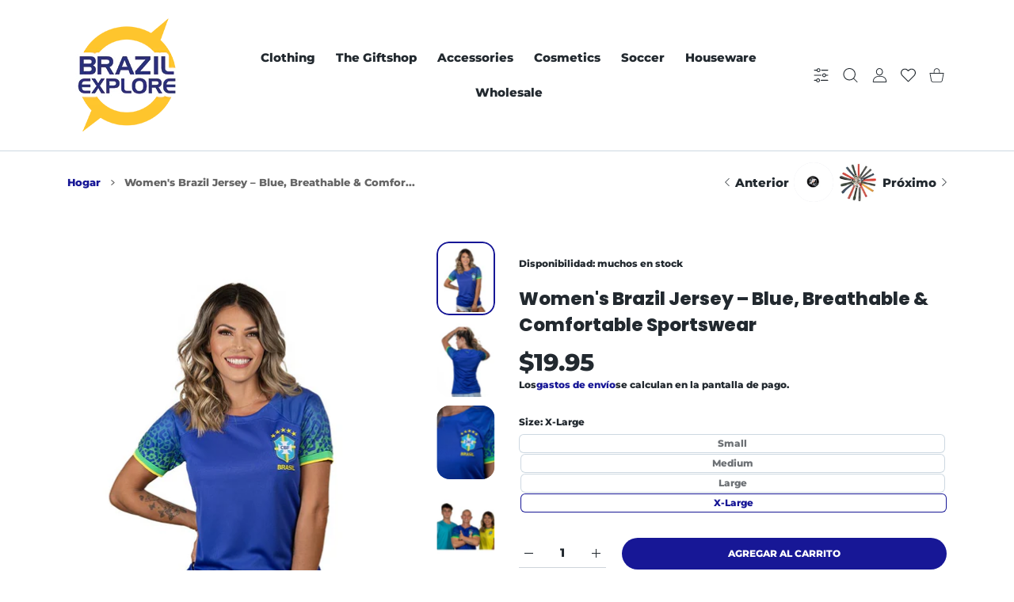

--- FILE ---
content_type: text/html; charset=utf-8
request_url: https://www.brazilexplore.com/es/collections/wholesale?page=1&section_id=async-product-related
body_size: 6980
content:
<div id="shopify-section-async-product-related" class="shopify-section">
<swiper-carousel>
    <div class="swiper-container swiper-container-prd-carousel">
      <div class="swiper-wrapper justify-content-center"><div class="swiper-slide">
            
<product-card class="prd  prd--style1  lazyload" data-ajax="/es/products/kclebrsole?variant=40576174882860&section_id=async-product-card-variant-picker" data-expand="-50" data-section-render><div class="prd-top"><a class="prd-category" href="/es/collections/vendors?q=Brazilexplore" data-tippy-content="Ir a todos los productos del proveedor" data-tippy-placement="top">
          BRAZILEXPLORE
        </a><h3 class="prd-name"><a href="/es/collections/wholesale/products/kclebrsole" class="" data-url>Keychain Leather Brazil Soccer League</a></h3><div class="prd-price " role="status" data-render="price-product-form-product-card-6895759360044">

  
  <div class="prd-price-regular " >$3.90</div></div></div>

    <div class="prd-image-wrap image-container ic--ignore-global-round  ic--cover ic--rd ic--img-r ic--bg " style="--aspect-ratio: 126" >
      <a href="/es/collections/wholesale/products/kclebrsole" class="prd-image " title="Keychain Leather Brazil Soccer League" data-url><img data-src="//www.brazilexplore.com/cdn/shop/files/key-club.jpg?v=1695231270&amp;width=667" alt="Keychain Leather Brazil Soccer League" data-srcset="//www.brazilexplore.com/cdn/shop/files/key-club.jpg?v=1695231270&amp;width=630 630w, //www.brazilexplore.com/cdn/shop/files/key-club.jpg?v=1695231270&amp;width=490 490w, //www.brazilexplore.com/cdn/shop/files/key-club.jpg?v=1695231270&amp;width=404 404w, //www.brazilexplore.com/cdn/shop/files/key-club.jpg?v=1695231270&amp;width=357 357w, //www.brazilexplore.com/cdn/shop/files/key-club.jpg?v=1695231270&amp;width=294 294w, //www.brazilexplore.com/cdn/shop/files/key-club.jpg?v=1695231270&amp;width=277 277w, //www.brazilexplore.com/cdn/shop/files/key-club.jpg?v=1695231270&amp;width=210 210w, //www.brazilexplore.com/cdn/shop/files/key-club.jpg?v=1695231270&amp;width=578 578w, //www.brazilexplore.com/cdn/shop/files/key-club.jpg?v=1695231270&amp;width=510 510w, //www.brazilexplore.com/cdn/shop/files/key-club.jpg?v=1695231270&amp;width=420 420w, //www.brazilexplore.com/cdn/shop/files/key-club.jpg?v=1695231270&amp;width=396 396w, //www.brazilexplore.com/cdn/shop/files/key-club.jpg?v=1695231270&amp;width=300 300w" width="667" height="800" class="js-prd-img lazyload fade-up" sizes="(min-width: 1400px) 264px, (min-width: 1200px) 255px, (min-width: 992px) 210px, (min-width: 768px) 150px, calc((100vw - 30px - 20px) / 2)"><img data-src="//www.brazilexplore.com/cdn/shop/products/key-botafogo.jpg?v=1695231336&amp;width=667" alt="Keychain Leather Brazil Soccer League" data-srcset="//www.brazilexplore.com/cdn/shop/products/key-botafogo.jpg?v=1695231336&amp;width=630 630w, //www.brazilexplore.com/cdn/shop/products/key-botafogo.jpg?v=1695231336&amp;width=490 490w, //www.brazilexplore.com/cdn/shop/products/key-botafogo.jpg?v=1695231336&amp;width=404 404w, //www.brazilexplore.com/cdn/shop/products/key-botafogo.jpg?v=1695231336&amp;width=357 357w, //www.brazilexplore.com/cdn/shop/products/key-botafogo.jpg?v=1695231336&amp;width=294 294w, //www.brazilexplore.com/cdn/shop/products/key-botafogo.jpg?v=1695231336&amp;width=277 277w, //www.brazilexplore.com/cdn/shop/products/key-botafogo.jpg?v=1695231336&amp;width=210 210w, //www.brazilexplore.com/cdn/shop/products/key-botafogo.jpg?v=1695231336&amp;width=578 578w, //www.brazilexplore.com/cdn/shop/products/key-botafogo.jpg?v=1695231336&amp;width=510 510w, //www.brazilexplore.com/cdn/shop/products/key-botafogo.jpg?v=1695231336&amp;width=420 420w, //www.brazilexplore.com/cdn/shop/products/key-botafogo.jpg?v=1695231336&amp;width=396 396w, //www.brazilexplore.com/cdn/shop/products/key-botafogo.jpg?v=1695231336&amp;width=300 300w" width="667" height="800" class="js-prd-img lazyload fade-up" sizes="(min-width: 1400px) 264px, (min-width: 1200px) 255px, (min-width: 992px) 210px, (min-width: 768px) 150px, calc((100vw - 30px - 20px) / 2)"><div class="prd-image-colors d-none"></div>
  <div data-load="loaded"></div>
</a>
      <div class="prd-labels" data-render="badges-product-form-product-card-6895759360044"><div class="prd-label prd-label--new">NUEVO</div></div>
      <div class="prd-icons" data-render="icons-product-form-product-card-6895759360044"><wishlist-button data-variant-id="40576174882860" data-handle="kclebrsole"  data-variant-title="Botafogo"><a href="#" class="prd-icon" data-tippy-content="Añadir a la lista de deseos" data-tippy-placement="left">
      <span class="visually-hidden">Añadir a la lista de deseos Keychain Leather Brazil Soccer League</span>
      <svg width="19" height="17" viewBox="0 0 19 17" fill="none" xmlns="http://www.w3.org/2000/svg">
<path d="M17.3763 1.60988C16.4191 0.571753 15.1058 0 13.6779 0C12.6106 0 11.6331 0.337437 10.7726 1.00286C10.3384 1.33874 9.94492 1.74968 9.59803 2.22931C9.25129 1.74982 8.8577 1.33874 8.42335 1.00286C7.56297 0.337437 6.58551 0 5.51818 0C4.09028 0 2.77678 0.571753 1.81963 1.60988C0.873904 2.63587 0.352936 4.03754 0.352936 5.55685C0.352936 7.1206 0.935692 8.55203 2.18683 10.0617C3.30607 11.4122 4.91468 12.7831 6.7775 14.3706C7.41358 14.9127 8.13458 15.5272 8.88324 16.1817C9.08102 16.355 9.3348 16.4503 9.59803 16.4503C9.86113 16.4503 10.1151 16.355 10.3125 16.182C11.0612 15.5273 11.7826 14.9125 12.419 14.3701C14.2815 12.783 15.8901 11.4122 17.0094 10.0616C18.2605 8.55203 18.8431 7.1206 18.8431 5.55671C18.8431 4.03754 18.3222 2.63587 17.3763 1.60988Z" fill="#CDD8E1"/>
</svg>

    </a></wishlist-button><quickview-popup data-handle="kclebrsole"  data-ajax="/es/products/kclebrsole?&section_id=quick-view" data-selector="#quickView"><a href="#" class="prd-icon" data-tippy-content="Vista rápida" data-tippy-placement="left">
      <span class="visually-hidden">Vista rápida Keychain Leather Brazil Soccer League</span>
      <svg enable-background="new 0 0 24 24" height="24px" version="1.1" viewBox="0 0 24 24" width="24px" xml:space="preserve" xmlns="http://www.w3.org/2000/svg" >
    <path clip-rule="evenodd" d="M12,4C4.063,4-0.012,12-0.012,12S3.063,20,12,20    c8.093,0,12.011-7.969,12.011-7.969S20.062,4,12,4z M12.018,17c-2.902,0-5-2.188-5-5c0-2.813,2.098-5,5-5c2.902,0,5,2.187,5,5    C17.018,14.812,14.92,17,12.018,17z M12.018,9c-1.658,0.003-3,1.393-3,3c0,1.606,1.342,3,3,3c1.658,0,3-1.395,3-3    C15.018,10.392,13.676,8.997,12.018,9z" fill-rule="evenodd"/>
</svg>
    </a></quickview-popup></div>
      
</div>
      <div class="prd-bot hide-on-hover"><h3 class="prd-name"><a href="/es/collections/wholesale/products/kclebrsole" class="" data-url>Keychain Leather Brazil Soccer League</a></h3>
        















<div style='' class='jdgm-widget jdgm-preview-badge' data-id='6895759360044'
data-template='collection.wholesale'
data-auto-install='false'>
  
</div>





</div><div class="prd-hover">
          <div class="prd-top"><a class="prd-category" href="/es/collections/vendors?q=Brazilexplore"  data-tippy-content="Ir a todos los productos del proveedor" data-tippy-placement="right">BRAZILEXPLORE</a><div class="prd-price " role="status" data-render="price-">

  
  <div class="prd-price-regular " >$3.90</div></div></div><h3 class="prd-name"><a class="" href="/es/collections/wholesale/products/kclebrsole" data-url>Keychain Leather Brazil Soccer League
</a></h3><div class="prd-description ">Looking for a way to show your support for your favorite Brazilian soccer team? Look no further than this "REAL" leather keychain from BrazilExplore. </div>
<div class="prd-action" data-render="button-add-to-cart-product-form-product-card-6895759360044"><product-form class="product-form" data-form>
      <div class="product-form__error-message-wrapper  " role="alert" hidden>
  <svg aria-hidden="true" focusable="false" role="presentation" class="icon icon-error" viewBox="0 0 13 13">
    <circle cx="6.5" cy="6.50049" r="5.5" stroke="white" stroke-width="2"/>
    <circle cx="6.5" cy="6.5" r="5.5" fill="#EB001B" stroke="#EB001B" stroke-width="0.7"/>
    <path d="M5.87413 3.52832L5.97439 7.57216H7.02713L7.12739 3.52832H5.87413ZM6.50076 9.66091C6.88091 9.66091 7.18169 9.37267 7.18169 9.00504C7.18169 8.63742 6.88091 8.34917 6.50076 8.34917C6.12061 8.34917 5.81982 8.63742 5.81982 9.00504C5.81982 9.37267 6.12061 9.66091 6.50076 9.66091Z" fill="white"/>
    <path d="M5.87413 3.17832H5.51535L5.52424 3.537L5.6245 7.58083L5.63296 7.92216H5.97439H7.02713H7.36856L7.37702 7.58083L7.47728 3.537L7.48617 3.17832H7.12739H5.87413ZM6.50076 10.0109C7.06121 10.0109 7.5317 9.57872 7.5317 9.00504C7.5317 8.43137 7.06121 7.99918 6.50076 7.99918C5.94031 7.99918 5.46982 8.43137 5.46982 9.00504C5.46982 9.57872 5.94031 10.0109 6.50076 10.0109Z" fill="white" stroke="#EB001B" stroke-width="0.7">
</svg>
  <span class="product-form__error-message"></span><span class="product-form__error-message-close" data-errorclose><svg width="15" height="15" viewBox="0 0 15 15" fill="none" xmlns="http://www.w3.org/2000/svg">
<path fill-rule="evenodd" clip-rule="evenodd" d="M14.3464 1.71422C14.7409 1.32766 14.7472 0.694527 14.3607 0.300076C13.9741 -0.0943754 13.341 -0.100774 12.9466 0.285784L7.32324 5.79657L1.69993 0.285784C1.30547 -0.100774 0.672341 -0.0943754 0.285784 0.300076C-0.100774 0.694527 -0.0943754 1.32766 0.300076 1.71422L5.89451 7.19671L0.300076 12.6792C-0.0943754 13.0658 -0.100774 13.6989 0.285784 14.0933C0.672341 14.4878 1.30547 14.4942 1.69993 14.1076L7.32324 8.59684L12.9466 14.1076C13.341 14.4942 13.9741 14.4878 14.3607 14.0933C14.7472 13.6989 14.7409 13.0658 14.3464 12.6792L8.75196 7.19671L14.3464 1.71422Z" fill="#AABBCF"/>
</svg>
</span></div>
      <form method="post" action="/es/cart/add" id="product-form-product-card-6895759360044" accept-charset="UTF-8" class="form js-product-form" enctype="multipart/form-data" novalidate="novalidate"><input type="hidden" name="form_type" value="product" /><input type="hidden" name="utf8" value="✓" /><input type="hidden" name="id" value="40576174882860"><input type="hidden" name="properties[Estado]" value="Hacer un pedido" disabled data-form-preorder><quickview-popup data-handle="kclebrsole" data-gallery="off" class="min-height-off" data-ajax="/es/products/kclebrsole?variant=40576174882860&section_id=quick-options" data-selector="#quickView"><a class="btn position-relative btn--subscribe w-100  btn--lg-disabled "  href="/es/collections/wholesale/products/kclebrsole?variant=40576174882860"  data-tippy-placement="bottom"><span>Seleccionar variante</span></a></quickview-popup><input type="hidden" name="product-id" value="6895759360044" /><input type="hidden" name="section-id" value="async-product-related" /></form>
    </product-form></div>
        </div></product-card>
          </div><div class="swiper-slide">
            
<product-card class="prd  prd--style1  lazyload" data-ajax="/es/products/sobabrasil-5?variant=40575464276012&section_id=async-product-card-variant-picker" data-expand="-50" data-section-render><div class="prd-top"><a class="prd-category" href="/es/collections/vendors?q=Brazilexplore" data-tippy-content="Ir a todos los productos del proveedor" data-tippy-placement="top">
          BRAZILEXPLORE
        </a><h3 class="prd-name"><a href="/es/collections/wholesale/products/sobabrasil-5" class="" data-url>Brazil Soccer Ball</a></h3><div class="prd-price " role="status" data-render="price-product-form-product-card-6895774400556">

  
  <div class="prd-price-regular " >$14.99</div></div></div>

    <div class="prd-image-wrap image-container ic--ignore-global-round  ic--cover ic--rd ic--img-r ic--bg " style="--aspect-ratio: 126" >
      <a href="/es/collections/wholesale/products/sobabrasil-5" class="prd-image " title="Brazil Soccer Ball" data-url><img data-src="//www.brazilexplore.com/cdn/shop/files/site.jpg?v=1724971442&amp;width=668" alt="Brazil Soccer Ball" data-srcset="//www.brazilexplore.com/cdn/shop/files/site.jpg?v=1724971442&amp;width=630 630w, //www.brazilexplore.com/cdn/shop/files/site.jpg?v=1724971442&amp;width=490 490w, //www.brazilexplore.com/cdn/shop/files/site.jpg?v=1724971442&amp;width=404 404w, //www.brazilexplore.com/cdn/shop/files/site.jpg?v=1724971442&amp;width=357 357w, //www.brazilexplore.com/cdn/shop/files/site.jpg?v=1724971442&amp;width=294 294w, //www.brazilexplore.com/cdn/shop/files/site.jpg?v=1724971442&amp;width=277 277w, //www.brazilexplore.com/cdn/shop/files/site.jpg?v=1724971442&amp;width=210 210w, //www.brazilexplore.com/cdn/shop/files/site.jpg?v=1724971442&amp;width=578 578w, //www.brazilexplore.com/cdn/shop/files/site.jpg?v=1724971442&amp;width=510 510w, //www.brazilexplore.com/cdn/shop/files/site.jpg?v=1724971442&amp;width=420 420w, //www.brazilexplore.com/cdn/shop/files/site.jpg?v=1724971442&amp;width=396 396w, //www.brazilexplore.com/cdn/shop/files/site.jpg?v=1724971442&amp;width=300 300w" width="668" height="801" class="js-prd-img lazyload fade-up" sizes="(min-width: 1400px) 264px, (min-width: 1200px) 255px, (min-width: 992px) 210px, (min-width: 768px) 150px, calc((100vw - 30px - 20px) / 2)"><img data-src="//www.brazilexplore.com/cdn/shop/files/site_c569bc80-4e53-460a-b07c-844651d7366c.jpg?v=1724971456&amp;width=668" alt="Brazil Soccer Ball" data-srcset="//www.brazilexplore.com/cdn/shop/files/site_c569bc80-4e53-460a-b07c-844651d7366c.jpg?v=1724971456&amp;width=630 630w, //www.brazilexplore.com/cdn/shop/files/site_c569bc80-4e53-460a-b07c-844651d7366c.jpg?v=1724971456&amp;width=490 490w, //www.brazilexplore.com/cdn/shop/files/site_c569bc80-4e53-460a-b07c-844651d7366c.jpg?v=1724971456&amp;width=404 404w, //www.brazilexplore.com/cdn/shop/files/site_c569bc80-4e53-460a-b07c-844651d7366c.jpg?v=1724971456&amp;width=357 357w, //www.brazilexplore.com/cdn/shop/files/site_c569bc80-4e53-460a-b07c-844651d7366c.jpg?v=1724971456&amp;width=294 294w, //www.brazilexplore.com/cdn/shop/files/site_c569bc80-4e53-460a-b07c-844651d7366c.jpg?v=1724971456&amp;width=277 277w, //www.brazilexplore.com/cdn/shop/files/site_c569bc80-4e53-460a-b07c-844651d7366c.jpg?v=1724971456&amp;width=210 210w, //www.brazilexplore.com/cdn/shop/files/site_c569bc80-4e53-460a-b07c-844651d7366c.jpg?v=1724971456&amp;width=578 578w, //www.brazilexplore.com/cdn/shop/files/site_c569bc80-4e53-460a-b07c-844651d7366c.jpg?v=1724971456&amp;width=510 510w, //www.brazilexplore.com/cdn/shop/files/site_c569bc80-4e53-460a-b07c-844651d7366c.jpg?v=1724971456&amp;width=420 420w, //www.brazilexplore.com/cdn/shop/files/site_c569bc80-4e53-460a-b07c-844651d7366c.jpg?v=1724971456&amp;width=396 396w, //www.brazilexplore.com/cdn/shop/files/site_c569bc80-4e53-460a-b07c-844651d7366c.jpg?v=1724971456&amp;width=300 300w" width="668" height="801" class="js-prd-img lazyload fade-up" sizes="(min-width: 1400px) 264px, (min-width: 1200px) 255px, (min-width: 992px) 210px, (min-width: 768px) 150px, calc((100vw - 30px - 20px) / 2)"><div class="prd-image-colors d-none"></div>
  <div data-load="loaded"></div>
</a>
      <div class="prd-labels" data-render="badges-product-form-product-card-6895774400556"></div>
      <div class="prd-icons" data-render="icons-product-form-product-card-6895774400556"><wishlist-button data-variant-id="40575464276012" data-handle="sobabrasil-5"  data-variant-title="Size 2"><a href="#" class="prd-icon" data-tippy-content="Añadir a la lista de deseos" data-tippy-placement="left">
      <span class="visually-hidden">Añadir a la lista de deseos Brazil Soccer Ball</span>
      <svg width="19" height="17" viewBox="0 0 19 17" fill="none" xmlns="http://www.w3.org/2000/svg">
<path d="M17.3763 1.60988C16.4191 0.571753 15.1058 0 13.6779 0C12.6106 0 11.6331 0.337437 10.7726 1.00286C10.3384 1.33874 9.94492 1.74968 9.59803 2.22931C9.25129 1.74982 8.8577 1.33874 8.42335 1.00286C7.56297 0.337437 6.58551 0 5.51818 0C4.09028 0 2.77678 0.571753 1.81963 1.60988C0.873904 2.63587 0.352936 4.03754 0.352936 5.55685C0.352936 7.1206 0.935692 8.55203 2.18683 10.0617C3.30607 11.4122 4.91468 12.7831 6.7775 14.3706C7.41358 14.9127 8.13458 15.5272 8.88324 16.1817C9.08102 16.355 9.3348 16.4503 9.59803 16.4503C9.86113 16.4503 10.1151 16.355 10.3125 16.182C11.0612 15.5273 11.7826 14.9125 12.419 14.3701C14.2815 12.783 15.8901 11.4122 17.0094 10.0616C18.2605 8.55203 18.8431 7.1206 18.8431 5.55671C18.8431 4.03754 18.3222 2.63587 17.3763 1.60988Z" fill="#CDD8E1"/>
</svg>

    </a></wishlist-button><quickview-popup data-handle="sobabrasil-5"  data-ajax="/es/products/sobabrasil-5?&section_id=quick-view" data-selector="#quickView"><a href="#" class="prd-icon" data-tippy-content="Vista rápida" data-tippy-placement="left">
      <span class="visually-hidden">Vista rápida Brazil Soccer Ball</span>
      <svg enable-background="new 0 0 24 24" height="24px" version="1.1" viewBox="0 0 24 24" width="24px" xml:space="preserve" xmlns="http://www.w3.org/2000/svg" >
    <path clip-rule="evenodd" d="M12,4C4.063,4-0.012,12-0.012,12S3.063,20,12,20    c8.093,0,12.011-7.969,12.011-7.969S20.062,4,12,4z M12.018,17c-2.902,0-5-2.188-5-5c0-2.813,2.098-5,5-5c2.902,0,5,2.187,5,5    C17.018,14.812,14.92,17,12.018,17z M12.018,9c-1.658,0.003-3,1.393-3,3c0,1.606,1.342,3,3,3c1.658,0,3-1.395,3-3    C15.018,10.392,13.676,8.997,12.018,9z" fill-rule="evenodd"/>
</svg>
    </a></quickview-popup></div>
      
</div>
      <div class="prd-bot hide-on-hover"><h3 class="prd-name"><a href="/es/collections/wholesale/products/sobabrasil-5" class="" data-url>Brazil Soccer Ball</a></h3>
        















<div style='' class='jdgm-widget jdgm-preview-badge' data-id='6895774400556'
data-template='collection.wholesale'
data-auto-install='false'>
  
</div>





</div><div class="prd-hover">
          <div class="prd-top"><a class="prd-category" href="/es/collections/vendors?q=Brazilexplore"  data-tippy-content="Ir a todos los productos del proveedor" data-tippy-placement="right">BRAZILEXPLORE</a><div class="prd-price " role="status" data-render="price-">

  
  <div class="prd-price-regular " >$14.99</div></div></div><h3 class="prd-name"><a class="" href="/es/collections/wholesale/products/sobabrasil-5" data-url>Brazil Soccer Ball
</a></h3><div class="prd-description "></div>
<div class="prd-action" data-render="button-add-to-cart-product-form-product-card-6895774400556"><product-form class="product-form" data-form>
      <div class="product-form__error-message-wrapper  " role="alert" hidden>
  <svg aria-hidden="true" focusable="false" role="presentation" class="icon icon-error" viewBox="0 0 13 13">
    <circle cx="6.5" cy="6.50049" r="5.5" stroke="white" stroke-width="2"/>
    <circle cx="6.5" cy="6.5" r="5.5" fill="#EB001B" stroke="#EB001B" stroke-width="0.7"/>
    <path d="M5.87413 3.52832L5.97439 7.57216H7.02713L7.12739 3.52832H5.87413ZM6.50076 9.66091C6.88091 9.66091 7.18169 9.37267 7.18169 9.00504C7.18169 8.63742 6.88091 8.34917 6.50076 8.34917C6.12061 8.34917 5.81982 8.63742 5.81982 9.00504C5.81982 9.37267 6.12061 9.66091 6.50076 9.66091Z" fill="white"/>
    <path d="M5.87413 3.17832H5.51535L5.52424 3.537L5.6245 7.58083L5.63296 7.92216H5.97439H7.02713H7.36856L7.37702 7.58083L7.47728 3.537L7.48617 3.17832H7.12739H5.87413ZM6.50076 10.0109C7.06121 10.0109 7.5317 9.57872 7.5317 9.00504C7.5317 8.43137 7.06121 7.99918 6.50076 7.99918C5.94031 7.99918 5.46982 8.43137 5.46982 9.00504C5.46982 9.57872 5.94031 10.0109 6.50076 10.0109Z" fill="white" stroke="#EB001B" stroke-width="0.7">
</svg>
  <span class="product-form__error-message"></span><span class="product-form__error-message-close" data-errorclose><svg width="15" height="15" viewBox="0 0 15 15" fill="none" xmlns="http://www.w3.org/2000/svg">
<path fill-rule="evenodd" clip-rule="evenodd" d="M14.3464 1.71422C14.7409 1.32766 14.7472 0.694527 14.3607 0.300076C13.9741 -0.0943754 13.341 -0.100774 12.9466 0.285784L7.32324 5.79657L1.69993 0.285784C1.30547 -0.100774 0.672341 -0.0943754 0.285784 0.300076C-0.100774 0.694527 -0.0943754 1.32766 0.300076 1.71422L5.89451 7.19671L0.300076 12.6792C-0.0943754 13.0658 -0.100774 13.6989 0.285784 14.0933C0.672341 14.4878 1.30547 14.4942 1.69993 14.1076L7.32324 8.59684L12.9466 14.1076C13.341 14.4942 13.9741 14.4878 14.3607 14.0933C14.7472 13.6989 14.7409 13.0658 14.3464 12.6792L8.75196 7.19671L14.3464 1.71422Z" fill="#AABBCF"/>
</svg>
</span></div>
      <form method="post" action="/es/cart/add" id="product-form-product-card-6895774400556" accept-charset="UTF-8" class="form js-product-form" enctype="multipart/form-data" novalidate="novalidate"><input type="hidden" name="form_type" value="product" /><input type="hidden" name="utf8" value="✓" /><input type="hidden" name="id" value="40575464276012"><input type="hidden" name="properties[Estado]" value="Hacer un pedido" disabled data-form-preorder><quickview-popup data-handle="sobabrasil-5" data-gallery="off" class="min-height-off" data-ajax="/es/products/sobabrasil-5?variant=40575464276012&section_id=quick-options" data-selector="#quickView"><a class="btn position-relative btn--subscribe w-100  btn--lg-disabled "  href="/es/collections/wholesale/products/sobabrasil-5?variant=40575464276012"  data-tippy-placement="bottom"><span>Seleccionar variante</span></a></quickview-popup><input type="hidden" name="product-id" value="6895774400556" /><input type="hidden" name="section-id" value="async-product-related" /></form>
    </product-form></div>
        </div></product-card>
          </div><div class="swiper-slide">
            
<product-card class="prd  prd--style1  lazyload" data-ajax="/es/products/malaplbrsole?variant=40775686815788&section_id=async-product-card-variant-picker" data-expand="-50" data-section-render><div class="prd-top"><a class="prd-category" href="/es/collections/vendors?q=Brazilexplore" data-tippy-content="Ir a todos los productos del proveedor" data-tippy-placement="top">
          BRAZILEXPLORE
        </a><h3 class="prd-name"><a href="/es/collections/wholesale/products/malaplbrsole" class="" data-url>Magnetic Large Acrylic Brazil Soccer League (Pack of 3)</a></h3><div class="prd-price " role="status" data-render="price-product-form-product-card-6895775645740">

  
  <div class="prd-price-regular " >$3.99</div></div></div>

    <div class="prd-image-wrap image-container ic--ignore-global-round  ic--cover ic--rd ic--img-r ic--bg " style="--aspect-ratio: 126" >
      <a href="/es/collections/wholesale/products/malaplbrsole" class="prd-image " title="Magnetic Large Acrylic Brazil Soccer League (Pack of 3)" data-url><img data-src="//www.brazilexplore.com/cdn/shop/products/1_7fff08a0-e38e-41f9-96d8-087c3ae0ebaa.png?v=1666733147&amp;width=1000" alt="Magnetic Large Acrylic Brazil Soccer League (Pack of 3)" data-srcset="//www.brazilexplore.com/cdn/shop/products/1_7fff08a0-e38e-41f9-96d8-087c3ae0ebaa.png?v=1666733147&amp;width=756 756w, //www.brazilexplore.com/cdn/shop/products/1_7fff08a0-e38e-41f9-96d8-087c3ae0ebaa.png?v=1666733147&amp;width=630 630w, //www.brazilexplore.com/cdn/shop/products/1_7fff08a0-e38e-41f9-96d8-087c3ae0ebaa.png?v=1666733147&amp;width=490 490w, //www.brazilexplore.com/cdn/shop/products/1_7fff08a0-e38e-41f9-96d8-087c3ae0ebaa.png?v=1666733147&amp;width=404 404w, //www.brazilexplore.com/cdn/shop/products/1_7fff08a0-e38e-41f9-96d8-087c3ae0ebaa.png?v=1666733147&amp;width=357 357w, //www.brazilexplore.com/cdn/shop/products/1_7fff08a0-e38e-41f9-96d8-087c3ae0ebaa.png?v=1666733147&amp;width=294 294w, //www.brazilexplore.com/cdn/shop/products/1_7fff08a0-e38e-41f9-96d8-087c3ae0ebaa.png?v=1666733147&amp;width=277 277w, //www.brazilexplore.com/cdn/shop/products/1_7fff08a0-e38e-41f9-96d8-087c3ae0ebaa.png?v=1666733147&amp;width=210 210w, //www.brazilexplore.com/cdn/shop/products/1_7fff08a0-e38e-41f9-96d8-087c3ae0ebaa.png?v=1666733147&amp;width=900 900w, //www.brazilexplore.com/cdn/shop/products/1_7fff08a0-e38e-41f9-96d8-087c3ae0ebaa.png?v=1666733147&amp;width=700 700w, //www.brazilexplore.com/cdn/shop/products/1_7fff08a0-e38e-41f9-96d8-087c3ae0ebaa.png?v=1666733147&amp;width=578 578w, //www.brazilexplore.com/cdn/shop/products/1_7fff08a0-e38e-41f9-96d8-087c3ae0ebaa.png?v=1666733147&amp;width=510 510w, //www.brazilexplore.com/cdn/shop/products/1_7fff08a0-e38e-41f9-96d8-087c3ae0ebaa.png?v=1666733147&amp;width=420 420w, //www.brazilexplore.com/cdn/shop/products/1_7fff08a0-e38e-41f9-96d8-087c3ae0ebaa.png?v=1666733147&amp;width=396 396w, //www.brazilexplore.com/cdn/shop/products/1_7fff08a0-e38e-41f9-96d8-087c3ae0ebaa.png?v=1666733147&amp;width=300 300w" width="1000" height="1000" class="js-prd-img lazyload fade-up" sizes="(min-width: 1400px) 264px, (min-width: 1200px) 255px, (min-width: 992px) 210px, (min-width: 768px) 150px, calc((100vw - 30px - 20px) / 2)"><img data-src="//www.brazilexplore.com/cdn/shop/products/2_c2b8571f-7ebd-4849-bb52-fcf02a43491d.png?v=1666733147&amp;width=1000" alt="Magnetic Large Acrylic Brazil Soccer League (Pack of 3)" data-srcset="//www.brazilexplore.com/cdn/shop/products/2_c2b8571f-7ebd-4849-bb52-fcf02a43491d.png?v=1666733147&amp;width=756 756w, //www.brazilexplore.com/cdn/shop/products/2_c2b8571f-7ebd-4849-bb52-fcf02a43491d.png?v=1666733147&amp;width=630 630w, //www.brazilexplore.com/cdn/shop/products/2_c2b8571f-7ebd-4849-bb52-fcf02a43491d.png?v=1666733147&amp;width=490 490w, //www.brazilexplore.com/cdn/shop/products/2_c2b8571f-7ebd-4849-bb52-fcf02a43491d.png?v=1666733147&amp;width=404 404w, //www.brazilexplore.com/cdn/shop/products/2_c2b8571f-7ebd-4849-bb52-fcf02a43491d.png?v=1666733147&amp;width=357 357w, //www.brazilexplore.com/cdn/shop/products/2_c2b8571f-7ebd-4849-bb52-fcf02a43491d.png?v=1666733147&amp;width=294 294w, //www.brazilexplore.com/cdn/shop/products/2_c2b8571f-7ebd-4849-bb52-fcf02a43491d.png?v=1666733147&amp;width=277 277w, //www.brazilexplore.com/cdn/shop/products/2_c2b8571f-7ebd-4849-bb52-fcf02a43491d.png?v=1666733147&amp;width=210 210w, //www.brazilexplore.com/cdn/shop/products/2_c2b8571f-7ebd-4849-bb52-fcf02a43491d.png?v=1666733147&amp;width=900 900w, //www.brazilexplore.com/cdn/shop/products/2_c2b8571f-7ebd-4849-bb52-fcf02a43491d.png?v=1666733147&amp;width=700 700w, //www.brazilexplore.com/cdn/shop/products/2_c2b8571f-7ebd-4849-bb52-fcf02a43491d.png?v=1666733147&amp;width=578 578w, //www.brazilexplore.com/cdn/shop/products/2_c2b8571f-7ebd-4849-bb52-fcf02a43491d.png?v=1666733147&amp;width=510 510w, //www.brazilexplore.com/cdn/shop/products/2_c2b8571f-7ebd-4849-bb52-fcf02a43491d.png?v=1666733147&amp;width=420 420w, //www.brazilexplore.com/cdn/shop/products/2_c2b8571f-7ebd-4849-bb52-fcf02a43491d.png?v=1666733147&amp;width=396 396w, //www.brazilexplore.com/cdn/shop/products/2_c2b8571f-7ebd-4849-bb52-fcf02a43491d.png?v=1666733147&amp;width=300 300w" width="1000" height="1000" class="js-prd-img lazyload fade-up" sizes="(min-width: 1400px) 264px, (min-width: 1200px) 255px, (min-width: 992px) 210px, (min-width: 768px) 150px, calc((100vw - 30px - 20px) / 2)"><div class="prd-image-colors d-none"></div>
  <div data-load="loaded"></div>
</a>
      <div class="prd-labels" data-render="badges-product-form-product-card-6895775645740"></div>
      <div class="prd-icons" data-render="icons-product-form-product-card-6895775645740"><wishlist-button data-variant-id="40775686815788" data-handle="malaplbrsole"  data-variant-title="Brazil"><a href="#" class="prd-icon" data-tippy-content="Añadir a la lista de deseos" data-tippy-placement="left">
      <span class="visually-hidden">Añadir a la lista de deseos Magnetic Large Acrylic Brazil Soccer League (Pack of 3)</span>
      <svg width="19" height="17" viewBox="0 0 19 17" fill="none" xmlns="http://www.w3.org/2000/svg">
<path d="M17.3763 1.60988C16.4191 0.571753 15.1058 0 13.6779 0C12.6106 0 11.6331 0.337437 10.7726 1.00286C10.3384 1.33874 9.94492 1.74968 9.59803 2.22931C9.25129 1.74982 8.8577 1.33874 8.42335 1.00286C7.56297 0.337437 6.58551 0 5.51818 0C4.09028 0 2.77678 0.571753 1.81963 1.60988C0.873904 2.63587 0.352936 4.03754 0.352936 5.55685C0.352936 7.1206 0.935692 8.55203 2.18683 10.0617C3.30607 11.4122 4.91468 12.7831 6.7775 14.3706C7.41358 14.9127 8.13458 15.5272 8.88324 16.1817C9.08102 16.355 9.3348 16.4503 9.59803 16.4503C9.86113 16.4503 10.1151 16.355 10.3125 16.182C11.0612 15.5273 11.7826 14.9125 12.419 14.3701C14.2815 12.783 15.8901 11.4122 17.0094 10.0616C18.2605 8.55203 18.8431 7.1206 18.8431 5.55671C18.8431 4.03754 18.3222 2.63587 17.3763 1.60988Z" fill="#CDD8E1"/>
</svg>

    </a></wishlist-button><quickview-popup data-handle="malaplbrsole"  data-ajax="/es/products/malaplbrsole?&section_id=quick-view" data-selector="#quickView"><a href="#" class="prd-icon" data-tippy-content="Vista rápida" data-tippy-placement="left">
      <span class="visually-hidden">Vista rápida Magnetic Large Acrylic Brazil Soccer League (Pack of 3)</span>
      <svg enable-background="new 0 0 24 24" height="24px" version="1.1" viewBox="0 0 24 24" width="24px" xml:space="preserve" xmlns="http://www.w3.org/2000/svg" >
    <path clip-rule="evenodd" d="M12,4C4.063,4-0.012,12-0.012,12S3.063,20,12,20    c8.093,0,12.011-7.969,12.011-7.969S20.062,4,12,4z M12.018,17c-2.902,0-5-2.188-5-5c0-2.813,2.098-5,5-5c2.902,0,5,2.187,5,5    C17.018,14.812,14.92,17,12.018,17z M12.018,9c-1.658,0.003-3,1.393-3,3c0,1.606,1.342,3,3,3c1.658,0,3-1.395,3-3    C15.018,10.392,13.676,8.997,12.018,9z" fill-rule="evenodd"/>
</svg>
    </a></quickview-popup></div>
      
</div>
      <div class="prd-bot hide-on-hover"><h3 class="prd-name"><a href="/es/collections/wholesale/products/malaplbrsole" class="" data-url>Magnetic Large Acrylic Brazil Soccer League (Pack of 3)</a></h3>
        















<div style='' class='jdgm-widget jdgm-preview-badge' data-id='6895775645740'
data-template='collection.wholesale'
data-auto-install='false'>
  
</div>





</div><div class="prd-hover">
          <div class="prd-top"><a class="prd-category" href="/es/collections/vendors?q=Brazilexplore"  data-tippy-content="Ir a todos los productos del proveedor" data-tippy-placement="right">BRAZILEXPLORE</a><div class="prd-price " role="status" data-render="price-">

  
  <div class="prd-price-regular " >$3.99</div></div></div><h3 class="prd-name"><a class="" href="/es/collections/wholesale/products/malaplbrsole" data-url>Magnetic Large Acrylic Brazil Soccer League (Pack of 3)
</a></h3><div class="prd-description ">This is one magnet 2 ½” in diameter and 3/8” thick, you won't want to miss it. Show your love for Brazil with this large, plastic magnet. </div>
<div class="prd-action" data-render="button-add-to-cart-product-form-product-card-6895775645740"><product-form class="product-form" data-form>
      <div class="product-form__error-message-wrapper  " role="alert" hidden>
  <svg aria-hidden="true" focusable="false" role="presentation" class="icon icon-error" viewBox="0 0 13 13">
    <circle cx="6.5" cy="6.50049" r="5.5" stroke="white" stroke-width="2"/>
    <circle cx="6.5" cy="6.5" r="5.5" fill="#EB001B" stroke="#EB001B" stroke-width="0.7"/>
    <path d="M5.87413 3.52832L5.97439 7.57216H7.02713L7.12739 3.52832H5.87413ZM6.50076 9.66091C6.88091 9.66091 7.18169 9.37267 7.18169 9.00504C7.18169 8.63742 6.88091 8.34917 6.50076 8.34917C6.12061 8.34917 5.81982 8.63742 5.81982 9.00504C5.81982 9.37267 6.12061 9.66091 6.50076 9.66091Z" fill="white"/>
    <path d="M5.87413 3.17832H5.51535L5.52424 3.537L5.6245 7.58083L5.63296 7.92216H5.97439H7.02713H7.36856L7.37702 7.58083L7.47728 3.537L7.48617 3.17832H7.12739H5.87413ZM6.50076 10.0109C7.06121 10.0109 7.5317 9.57872 7.5317 9.00504C7.5317 8.43137 7.06121 7.99918 6.50076 7.99918C5.94031 7.99918 5.46982 8.43137 5.46982 9.00504C5.46982 9.57872 5.94031 10.0109 6.50076 10.0109Z" fill="white" stroke="#EB001B" stroke-width="0.7">
</svg>
  <span class="product-form__error-message"></span><span class="product-form__error-message-close" data-errorclose><svg width="15" height="15" viewBox="0 0 15 15" fill="none" xmlns="http://www.w3.org/2000/svg">
<path fill-rule="evenodd" clip-rule="evenodd" d="M14.3464 1.71422C14.7409 1.32766 14.7472 0.694527 14.3607 0.300076C13.9741 -0.0943754 13.341 -0.100774 12.9466 0.285784L7.32324 5.79657L1.69993 0.285784C1.30547 -0.100774 0.672341 -0.0943754 0.285784 0.300076C-0.100774 0.694527 -0.0943754 1.32766 0.300076 1.71422L5.89451 7.19671L0.300076 12.6792C-0.0943754 13.0658 -0.100774 13.6989 0.285784 14.0933C0.672341 14.4878 1.30547 14.4942 1.69993 14.1076L7.32324 8.59684L12.9466 14.1076C13.341 14.4942 13.9741 14.4878 14.3607 14.0933C14.7472 13.6989 14.7409 13.0658 14.3464 12.6792L8.75196 7.19671L14.3464 1.71422Z" fill="#AABBCF"/>
</svg>
</span></div>
      <form method="post" action="/es/cart/add" id="product-form-product-card-6895775645740" accept-charset="UTF-8" class="form js-product-form" enctype="multipart/form-data" novalidate="novalidate"><input type="hidden" name="form_type" value="product" /><input type="hidden" name="utf8" value="✓" /><input type="hidden" name="id" value="40775686815788"><input type="hidden" name="properties[Estado]" value="Hacer un pedido" disabled data-form-preorder><quickview-popup data-handle="malaplbrsole" data-gallery="off" class="min-height-off" data-ajax="/es/products/malaplbrsole?variant=40775686815788&section_id=quick-options" data-selector="#quickView"><a class="btn position-relative btn--subscribe w-100  btn--lg-disabled "  href="/es/collections/wholesale/products/malaplbrsole?variant=40775686815788"  data-tippy-placement="bottom"><span>Seleccionar variante</span></a></quickview-popup><input type="hidden" name="product-id" value="6895775645740" /><input type="hidden" name="section-id" value="async-product-related" /></form>
    </product-form></div>
        </div></product-card>
          </div><div class="swiper-slide">
            
<product-card class="prd  prd--style1  lazyload" data-ajax="/es/products/brazil-blue-cotton-spandex-tank-top-stylish-and-patriotic-womens-wear?variant=44413261283372&section_id=async-product-card-variant-picker" data-expand="-50" data-section-render><div class="prd-top"><a class="prd-category" href="/es/collections/vendors?q=Brazil%20Explore" data-tippy-content="Ir a todos los productos del proveedor" data-tippy-placement="top">
          BRAZIL EXPLORE
        </a><h3 class="prd-name"><a href="/es/collections/wholesale/products/brazil-blue-cotton-spandex-tank-top-stylish-and-patriotic-womens-wear" class="" data-url>Brazil Blue Regatta Cotton Spandex Tank Top - Stylish and Patriotic Women&#39;s Wear</a></h3><div class="prd-price " role="status" data-render="price-product-form-product-card-6895775809580">

  
  <div class="prd-price-regular " >$8.95</div></div></div>

    <div class="prd-image-wrap image-container ic--ignore-global-round  ic--cover ic--rd ic--img-r ic--bg " style="--aspect-ratio: 126" >
      <a href="/es/collections/wholesale/products/brazil-blue-cotton-spandex-tank-top-stylish-and-patriotic-womens-wear" class="prd-image " title="Brazil Blue Regatta Cotton Spandex Tank Top - Stylish and Patriotic Women's Wear" data-url><img data-src="//www.brazilexplore.com/cdn/shop/files/ReBrBl-1.jpg?v=1695066171&amp;width=667" alt="Brazil Blue Regatta Cotton Spandex Tank Top - Stylish and Patriotic Women&#39;s Wear" data-srcset="//www.brazilexplore.com/cdn/shop/files/ReBrBl-1.jpg?v=1695066171&amp;width=630 630w, //www.brazilexplore.com/cdn/shop/files/ReBrBl-1.jpg?v=1695066171&amp;width=490 490w, //www.brazilexplore.com/cdn/shop/files/ReBrBl-1.jpg?v=1695066171&amp;width=404 404w, //www.brazilexplore.com/cdn/shop/files/ReBrBl-1.jpg?v=1695066171&amp;width=357 357w, //www.brazilexplore.com/cdn/shop/files/ReBrBl-1.jpg?v=1695066171&amp;width=294 294w, //www.brazilexplore.com/cdn/shop/files/ReBrBl-1.jpg?v=1695066171&amp;width=277 277w, //www.brazilexplore.com/cdn/shop/files/ReBrBl-1.jpg?v=1695066171&amp;width=210 210w, //www.brazilexplore.com/cdn/shop/files/ReBrBl-1.jpg?v=1695066171&amp;width=578 578w, //www.brazilexplore.com/cdn/shop/files/ReBrBl-1.jpg?v=1695066171&amp;width=510 510w, //www.brazilexplore.com/cdn/shop/files/ReBrBl-1.jpg?v=1695066171&amp;width=420 420w, //www.brazilexplore.com/cdn/shop/files/ReBrBl-1.jpg?v=1695066171&amp;width=396 396w, //www.brazilexplore.com/cdn/shop/files/ReBrBl-1.jpg?v=1695066171&amp;width=300 300w" width="667" height="800" class="js-prd-img lazyload fade-up" sizes="(min-width: 1400px) 264px, (min-width: 1200px) 255px, (min-width: 992px) 210px, (min-width: 768px) 150px, calc((100vw - 30px - 20px) / 2)"><img data-src="//www.brazilexplore.com/cdn/shop/files/ReBrBl-2.jpg?v=1695066171&amp;width=667" alt="Brazil Blue Regatta Cotton Spandex Tank Top - Stylish and Patriotic Women&#39;s Wear" data-srcset="//www.brazilexplore.com/cdn/shop/files/ReBrBl-2.jpg?v=1695066171&amp;width=630 630w, //www.brazilexplore.com/cdn/shop/files/ReBrBl-2.jpg?v=1695066171&amp;width=490 490w, //www.brazilexplore.com/cdn/shop/files/ReBrBl-2.jpg?v=1695066171&amp;width=404 404w, //www.brazilexplore.com/cdn/shop/files/ReBrBl-2.jpg?v=1695066171&amp;width=357 357w, //www.brazilexplore.com/cdn/shop/files/ReBrBl-2.jpg?v=1695066171&amp;width=294 294w, //www.brazilexplore.com/cdn/shop/files/ReBrBl-2.jpg?v=1695066171&amp;width=277 277w, //www.brazilexplore.com/cdn/shop/files/ReBrBl-2.jpg?v=1695066171&amp;width=210 210w, //www.brazilexplore.com/cdn/shop/files/ReBrBl-2.jpg?v=1695066171&amp;width=578 578w, //www.brazilexplore.com/cdn/shop/files/ReBrBl-2.jpg?v=1695066171&amp;width=510 510w, //www.brazilexplore.com/cdn/shop/files/ReBrBl-2.jpg?v=1695066171&amp;width=420 420w, //www.brazilexplore.com/cdn/shop/files/ReBrBl-2.jpg?v=1695066171&amp;width=396 396w, //www.brazilexplore.com/cdn/shop/files/ReBrBl-2.jpg?v=1695066171&amp;width=300 300w" width="667" height="800" class="js-prd-img lazyload fade-up" sizes="(min-width: 1400px) 264px, (min-width: 1200px) 255px, (min-width: 992px) 210px, (min-width: 768px) 150px, calc((100vw - 30px - 20px) / 2)"><div class="prd-image-colors d-none"></div>
  <div data-load="loaded"></div>
</a>
      <div class="prd-labels" data-render="badges-product-form-product-card-6895775809580"></div>
      <div class="prd-icons" data-render="icons-product-form-product-card-6895775809580"><wishlist-button data-variant-id="44413261283372" data-handle="brazil-blue-cotton-spandex-tank-top-stylish-and-patriotic-womens-wear"  data-variant-title="One Size fits all"><a href="#" class="prd-icon" data-tippy-content="Añadir a la lista de deseos" data-tippy-placement="left">
      <span class="visually-hidden">Añadir a la lista de deseos Brazil Blue Regatta Cotton Spandex Tank Top - Stylish and Patriotic Women&#39;s Wear</span>
      <svg width="19" height="17" viewBox="0 0 19 17" fill="none" xmlns="http://www.w3.org/2000/svg">
<path d="M17.3763 1.60988C16.4191 0.571753 15.1058 0 13.6779 0C12.6106 0 11.6331 0.337437 10.7726 1.00286C10.3384 1.33874 9.94492 1.74968 9.59803 2.22931C9.25129 1.74982 8.8577 1.33874 8.42335 1.00286C7.56297 0.337437 6.58551 0 5.51818 0C4.09028 0 2.77678 0.571753 1.81963 1.60988C0.873904 2.63587 0.352936 4.03754 0.352936 5.55685C0.352936 7.1206 0.935692 8.55203 2.18683 10.0617C3.30607 11.4122 4.91468 12.7831 6.7775 14.3706C7.41358 14.9127 8.13458 15.5272 8.88324 16.1817C9.08102 16.355 9.3348 16.4503 9.59803 16.4503C9.86113 16.4503 10.1151 16.355 10.3125 16.182C11.0612 15.5273 11.7826 14.9125 12.419 14.3701C14.2815 12.783 15.8901 11.4122 17.0094 10.0616C18.2605 8.55203 18.8431 7.1206 18.8431 5.55671C18.8431 4.03754 18.3222 2.63587 17.3763 1.60988Z" fill="#CDD8E1"/>
</svg>

    </a></wishlist-button><quickview-popup data-handle="brazil-blue-cotton-spandex-tank-top-stylish-and-patriotic-womens-wear"  data-ajax="/es/products/brazil-blue-cotton-spandex-tank-top-stylish-and-patriotic-womens-wear?&section_id=quick-view" data-selector="#quickView"><a href="#" class="prd-icon" data-tippy-content="Vista rápida" data-tippy-placement="left">
      <span class="visually-hidden">Vista rápida Brazil Blue Regatta Cotton Spandex Tank Top - Stylish and Patriotic Women&#39;s Wear</span>
      <svg enable-background="new 0 0 24 24" height="24px" version="1.1" viewBox="0 0 24 24" width="24px" xml:space="preserve" xmlns="http://www.w3.org/2000/svg" >
    <path clip-rule="evenodd" d="M12,4C4.063,4-0.012,12-0.012,12S3.063,20,12,20    c8.093,0,12.011-7.969,12.011-7.969S20.062,4,12,4z M12.018,17c-2.902,0-5-2.188-5-5c0-2.813,2.098-5,5-5c2.902,0,5,2.187,5,5    C17.018,14.812,14.92,17,12.018,17z M12.018,9c-1.658,0.003-3,1.393-3,3c0,1.606,1.342,3,3,3c1.658,0,3-1.395,3-3    C15.018,10.392,13.676,8.997,12.018,9z" fill-rule="evenodd"/>
</svg>
    </a></quickview-popup></div>
      
</div>
      <div class="prd-bot hide-on-hover"><h3 class="prd-name"><a href="/es/collections/wholesale/products/brazil-blue-cotton-spandex-tank-top-stylish-and-patriotic-womens-wear" class="" data-url>Brazil Blue Regatta Cotton Spandex Tank Top - Stylish and Patriotic Women&#39;s Wear</a></h3>
        















<div style='' class='jdgm-widget jdgm-preview-badge' data-id='6895775809580'
data-template='collection.wholesale'
data-auto-install='false'>
  <div style='display:none' class='jdgm-prev-badge' data-average-rating='0.00' data-number-of-reviews='0' data-number-of-questions='0'> <span class='jdgm-prev-badge__stars' data-score='0.00' tabindex='0' aria-label='0.00 stars' role='button'> <span class='jdgm-star jdgm--off'></span><span class='jdgm-star jdgm--off'></span><span class='jdgm-star jdgm--off'></span><span class='jdgm-star jdgm--off'></span><span class='jdgm-star jdgm--off'></span> </span> <span class='jdgm-prev-badge__text'> No reviews </span> </div>
</div>





</div><div class="prd-hover">
          <div class="prd-top"><a class="prd-category" href="/es/collections/vendors?q=Brazil%20Explore"  data-tippy-content="Ir a todos los productos del proveedor" data-tippy-placement="right">BRAZIL EXPLORE</a><div class="prd-price " role="status" data-render="price-">

  
  <div class="prd-price-regular " >$8.95</div></div></div><h3 class="prd-name"><a class="" href="/es/collections/wholesale/products/brazil-blue-cotton-spandex-tank-top-stylish-and-patriotic-womens-wear" data-url>Brazil Blue Regatta Cotton Spandex Tank Top - Stylish and Pa..
</a></h3><div class="prd-description ">Get ready to flaunt your love for Brazil with our Brazil Regatta Cotton Spandex Tank Top! This stylish and comfortable tank top is made from high-quality Cotton Spandex material, ensuring a perfect fit for any woman. Choose from three vibrant colors and showcase your patriotism with the bold "Brazil" displayed on the front. Perfect for everyday wear or sports activities.</div>
<div class="prd-action" data-render="button-add-to-cart-product-form-product-card-6895775809580"><product-form class="product-form" data-form>
      <div class="product-form__error-message-wrapper  " role="alert" hidden>
  <svg aria-hidden="true" focusable="false" role="presentation" class="icon icon-error" viewBox="0 0 13 13">
    <circle cx="6.5" cy="6.50049" r="5.5" stroke="white" stroke-width="2"/>
    <circle cx="6.5" cy="6.5" r="5.5" fill="#EB001B" stroke="#EB001B" stroke-width="0.7"/>
    <path d="M5.87413 3.52832L5.97439 7.57216H7.02713L7.12739 3.52832H5.87413ZM6.50076 9.66091C6.88091 9.66091 7.18169 9.37267 7.18169 9.00504C7.18169 8.63742 6.88091 8.34917 6.50076 8.34917C6.12061 8.34917 5.81982 8.63742 5.81982 9.00504C5.81982 9.37267 6.12061 9.66091 6.50076 9.66091Z" fill="white"/>
    <path d="M5.87413 3.17832H5.51535L5.52424 3.537L5.6245 7.58083L5.63296 7.92216H5.97439H7.02713H7.36856L7.37702 7.58083L7.47728 3.537L7.48617 3.17832H7.12739H5.87413ZM6.50076 10.0109C7.06121 10.0109 7.5317 9.57872 7.5317 9.00504C7.5317 8.43137 7.06121 7.99918 6.50076 7.99918C5.94031 7.99918 5.46982 8.43137 5.46982 9.00504C5.46982 9.57872 5.94031 10.0109 6.50076 10.0109Z" fill="white" stroke="#EB001B" stroke-width="0.7">
</svg>
  <span class="product-form__error-message"></span><span class="product-form__error-message-close" data-errorclose><svg width="15" height="15" viewBox="0 0 15 15" fill="none" xmlns="http://www.w3.org/2000/svg">
<path fill-rule="evenodd" clip-rule="evenodd" d="M14.3464 1.71422C14.7409 1.32766 14.7472 0.694527 14.3607 0.300076C13.9741 -0.0943754 13.341 -0.100774 12.9466 0.285784L7.32324 5.79657L1.69993 0.285784C1.30547 -0.100774 0.672341 -0.0943754 0.285784 0.300076C-0.100774 0.694527 -0.0943754 1.32766 0.300076 1.71422L5.89451 7.19671L0.300076 12.6792C-0.0943754 13.0658 -0.100774 13.6989 0.285784 14.0933C0.672341 14.4878 1.30547 14.4942 1.69993 14.1076L7.32324 8.59684L12.9466 14.1076C13.341 14.4942 13.9741 14.4878 14.3607 14.0933C14.7472 13.6989 14.7409 13.0658 14.3464 12.6792L8.75196 7.19671L14.3464 1.71422Z" fill="#AABBCF"/>
</svg>
</span></div>
      <form method="post" action="/es/cart/add" id="product-form-product-card-6895775809580" accept-charset="UTF-8" class="form js-product-form" enctype="multipart/form-data" novalidate="novalidate"><input type="hidden" name="form_type" value="product" /><input type="hidden" name="utf8" value="✓" /><input type="hidden" name="id" value="44413261283372"><input type="hidden" name="properties[Estado]" value="Hacer un pedido" disabled data-form-preorder><quickview-popup data-handle="brazil-blue-cotton-spandex-tank-top-stylish-and-patriotic-womens-wear" data-gallery="off" class="min-height-off" data-ajax="/es/products/brazil-blue-cotton-spandex-tank-top-stylish-and-patriotic-womens-wear?variant=44413261283372&section_id=quick-options" data-selector="#quickView"><a class="btn position-relative btn--subscribe w-100  btn--lg-disabled "  href="/es/collections/wholesale/products/brazil-blue-cotton-spandex-tank-top-stylish-and-patriotic-womens-wear?variant=44413261283372"  data-tippy-placement="bottom"><span>Seleccionar variante</span></a></quickview-popup><input type="hidden" name="product-id" value="6895775809580" /><input type="hidden" name="section-id" value="async-product-related" /></form>
    </product-form></div>
        </div></product-card>
          </div><div class="swiper-slide">
            
<product-card class="prd  prd--style1  lazyload" data-ajax="/es/products/dual-country-3x5-oxford-fabric-oxford-flags?variant=41320135819308&section_id=async-product-card-variant-picker" data-expand="-50" data-section-render><div class="prd-top"><a class="prd-category" href="/es/collections/vendors?q=Brazil%20Explore" data-tippy-content="Ir a todos los productos del proveedor" data-tippy-placement="top">
          BRAZIL EXPLORE
        </a><h3 class="prd-name"><a href="/es/collections/wholesale/products/dual-country-3x5-oxford-fabric-oxford-flags" class="" data-url>Dual Country - 3x5 Oxford Material Flags</a></h3><div class="prd-price " role="status" data-render="price-product-form-product-card-6895778463788">

  
  <div class="prd-price-regular " >$19.90</div></div></div>

    <div class="prd-image-wrap image-container ic--ignore-global-round  ic--cover ic--rd ic--img-r ic--bg " style="--aspect-ratio: 126" >
      <a href="/es/collections/wholesale/products/dual-country-3x5-oxford-fabric-oxford-flags" class="prd-image " title="Dual Country - 3x5 Oxford Material Flags" data-url><img data-src="//www.brazilexplore.com/cdn/shop/files/flags-33.jpg?v=1705344371&amp;width=667" alt="Dual Country - 3x5 Oxford Material Flags" data-srcset="//www.brazilexplore.com/cdn/shop/files/flags-33.jpg?v=1705344371&amp;width=630 630w, //www.brazilexplore.com/cdn/shop/files/flags-33.jpg?v=1705344371&amp;width=490 490w, //www.brazilexplore.com/cdn/shop/files/flags-33.jpg?v=1705344371&amp;width=404 404w, //www.brazilexplore.com/cdn/shop/files/flags-33.jpg?v=1705344371&amp;width=357 357w, //www.brazilexplore.com/cdn/shop/files/flags-33.jpg?v=1705344371&amp;width=294 294w, //www.brazilexplore.com/cdn/shop/files/flags-33.jpg?v=1705344371&amp;width=277 277w, //www.brazilexplore.com/cdn/shop/files/flags-33.jpg?v=1705344371&amp;width=210 210w, //www.brazilexplore.com/cdn/shop/files/flags-33.jpg?v=1705344371&amp;width=578 578w, //www.brazilexplore.com/cdn/shop/files/flags-33.jpg?v=1705344371&amp;width=510 510w, //www.brazilexplore.com/cdn/shop/files/flags-33.jpg?v=1705344371&amp;width=420 420w, //www.brazilexplore.com/cdn/shop/files/flags-33.jpg?v=1705344371&amp;width=396 396w, //www.brazilexplore.com/cdn/shop/files/flags-33.jpg?v=1705344371&amp;width=300 300w" width="667" height="800" class="js-prd-img lazyload fade-up" sizes="(min-width: 1400px) 264px, (min-width: 1200px) 255px, (min-width: 992px) 210px, (min-width: 768px) 150px, calc((100vw - 30px - 20px) / 2)"><img data-src="//www.brazilexplore.com/cdn/shop/files/flags-05_9f3f814d-a354-434e-9d82-f9d3050b790f.jpg?v=1705344371&amp;width=667" alt="Dual Country - 3x5 Oxford Material Flags" data-srcset="//www.brazilexplore.com/cdn/shop/files/flags-05_9f3f814d-a354-434e-9d82-f9d3050b790f.jpg?v=1705344371&amp;width=630 630w, //www.brazilexplore.com/cdn/shop/files/flags-05_9f3f814d-a354-434e-9d82-f9d3050b790f.jpg?v=1705344371&amp;width=490 490w, //www.brazilexplore.com/cdn/shop/files/flags-05_9f3f814d-a354-434e-9d82-f9d3050b790f.jpg?v=1705344371&amp;width=404 404w, //www.brazilexplore.com/cdn/shop/files/flags-05_9f3f814d-a354-434e-9d82-f9d3050b790f.jpg?v=1705344371&amp;width=357 357w, //www.brazilexplore.com/cdn/shop/files/flags-05_9f3f814d-a354-434e-9d82-f9d3050b790f.jpg?v=1705344371&amp;width=294 294w, //www.brazilexplore.com/cdn/shop/files/flags-05_9f3f814d-a354-434e-9d82-f9d3050b790f.jpg?v=1705344371&amp;width=277 277w, //www.brazilexplore.com/cdn/shop/files/flags-05_9f3f814d-a354-434e-9d82-f9d3050b790f.jpg?v=1705344371&amp;width=210 210w, //www.brazilexplore.com/cdn/shop/files/flags-05_9f3f814d-a354-434e-9d82-f9d3050b790f.jpg?v=1705344371&amp;width=578 578w, //www.brazilexplore.com/cdn/shop/files/flags-05_9f3f814d-a354-434e-9d82-f9d3050b790f.jpg?v=1705344371&amp;width=510 510w, //www.brazilexplore.com/cdn/shop/files/flags-05_9f3f814d-a354-434e-9d82-f9d3050b790f.jpg?v=1705344371&amp;width=420 420w, //www.brazilexplore.com/cdn/shop/files/flags-05_9f3f814d-a354-434e-9d82-f9d3050b790f.jpg?v=1705344371&amp;width=396 396w, //www.brazilexplore.com/cdn/shop/files/flags-05_9f3f814d-a354-434e-9d82-f9d3050b790f.jpg?v=1705344371&amp;width=300 300w" width="667" height="800" class="js-prd-img lazyload fade-up" sizes="(min-width: 1400px) 264px, (min-width: 1200px) 255px, (min-width: 992px) 210px, (min-width: 768px) 150px, calc((100vw - 30px - 20px) / 2)"><div class="prd-image-colors d-none"></div>
  <div data-load="loaded"></div>
</a>
      <div class="prd-labels" data-render="badges-product-form-product-card-6895778463788"><div class="prd-label prd-label--new">NUEVO</div></div>
      <div class="prd-icons" data-render="icons-product-form-product-card-6895778463788"><wishlist-button data-variant-id="41320135819308" data-handle="dual-country-3x5-oxford-fabric-oxford-flags"  data-variant-title="Brazil x USA"><a href="#" class="prd-icon" data-tippy-content="Añadir a la lista de deseos" data-tippy-placement="left">
      <span class="visually-hidden">Añadir a la lista de deseos Dual Country - 3x5 Oxford Material Flags</span>
      <svg width="19" height="17" viewBox="0 0 19 17" fill="none" xmlns="http://www.w3.org/2000/svg">
<path d="M17.3763 1.60988C16.4191 0.571753 15.1058 0 13.6779 0C12.6106 0 11.6331 0.337437 10.7726 1.00286C10.3384 1.33874 9.94492 1.74968 9.59803 2.22931C9.25129 1.74982 8.8577 1.33874 8.42335 1.00286C7.56297 0.337437 6.58551 0 5.51818 0C4.09028 0 2.77678 0.571753 1.81963 1.60988C0.873904 2.63587 0.352936 4.03754 0.352936 5.55685C0.352936 7.1206 0.935692 8.55203 2.18683 10.0617C3.30607 11.4122 4.91468 12.7831 6.7775 14.3706C7.41358 14.9127 8.13458 15.5272 8.88324 16.1817C9.08102 16.355 9.3348 16.4503 9.59803 16.4503C9.86113 16.4503 10.1151 16.355 10.3125 16.182C11.0612 15.5273 11.7826 14.9125 12.419 14.3701C14.2815 12.783 15.8901 11.4122 17.0094 10.0616C18.2605 8.55203 18.8431 7.1206 18.8431 5.55671C18.8431 4.03754 18.3222 2.63587 17.3763 1.60988Z" fill="#CDD8E1"/>
</svg>

    </a></wishlist-button><quickview-popup data-handle="dual-country-3x5-oxford-fabric-oxford-flags"  data-ajax="/es/products/dual-country-3x5-oxford-fabric-oxford-flags?&section_id=quick-view" data-selector="#quickView"><a href="#" class="prd-icon" data-tippy-content="Vista rápida" data-tippy-placement="left">
      <span class="visually-hidden">Vista rápida Dual Country - 3x5 Oxford Material Flags</span>
      <svg enable-background="new 0 0 24 24" height="24px" version="1.1" viewBox="0 0 24 24" width="24px" xml:space="preserve" xmlns="http://www.w3.org/2000/svg" >
    <path clip-rule="evenodd" d="M12,4C4.063,4-0.012,12-0.012,12S3.063,20,12,20    c8.093,0,12.011-7.969,12.011-7.969S20.062,4,12,4z M12.018,17c-2.902,0-5-2.188-5-5c0-2.813,2.098-5,5-5c2.902,0,5,2.187,5,5    C17.018,14.812,14.92,17,12.018,17z M12.018,9c-1.658,0.003-3,1.393-3,3c0,1.606,1.342,3,3,3c1.658,0,3-1.395,3-3    C15.018,10.392,13.676,8.997,12.018,9z" fill-rule="evenodd"/>
</svg>
    </a></quickview-popup></div>
      
</div>
      <div class="prd-bot hide-on-hover"><h3 class="prd-name"><a href="/es/collections/wholesale/products/dual-country-3x5-oxford-fabric-oxford-flags" class="" data-url>Dual Country - 3x5 Oxford Material Flags</a></h3>
        















<div style='' class='jdgm-widget jdgm-preview-badge' data-id='6895778463788'
data-template='collection.wholesale'
data-auto-install='false'>
  <div style='display:none' class='jdgm-prev-badge' data-average-rating='0.00' data-number-of-reviews='0' data-number-of-questions='0'> <span class='jdgm-prev-badge__stars' data-score='0.00' tabindex='0' aria-label='0.00 stars' role='button'> <span class='jdgm-star jdgm--off'></span><span class='jdgm-star jdgm--off'></span><span class='jdgm-star jdgm--off'></span><span class='jdgm-star jdgm--off'></span><span class='jdgm-star jdgm--off'></span> </span> <span class='jdgm-prev-badge__text'> No reviews </span> </div>
</div>





</div><div class="prd-hover">
          <div class="prd-top"><a class="prd-category" href="/es/collections/vendors?q=Brazil%20Explore"  data-tippy-content="Ir a todos los productos del proveedor" data-tippy-placement="right">BRAZIL EXPLORE</a><div class="prd-price " role="status" data-render="price-">

  
  <div class="prd-price-regular " >$19.90</div></div></div><h3 class="prd-name"><a class="" href="/es/collections/wholesale/products/dual-country-3x5-oxford-fabric-oxford-flags" data-url>Dual Country - 3x5 Oxford Material Flags
</a></h3><div class="prd-description ">our Dual Country 3x5 Oxford Fabric Flags offer a unique and meaningful way to express your dual identity, combining the spirit of Brazil with other nations. Order now to bring this symbol of global harmony into your space, celebrating the beauty that arises when cultures come together in unity.</div>
<div class="prd-action" data-render="button-add-to-cart-product-form-product-card-6895778463788"><product-form class="product-form" data-form>
      <div class="product-form__error-message-wrapper  " role="alert" hidden>
  <svg aria-hidden="true" focusable="false" role="presentation" class="icon icon-error" viewBox="0 0 13 13">
    <circle cx="6.5" cy="6.50049" r="5.5" stroke="white" stroke-width="2"/>
    <circle cx="6.5" cy="6.5" r="5.5" fill="#EB001B" stroke="#EB001B" stroke-width="0.7"/>
    <path d="M5.87413 3.52832L5.97439 7.57216H7.02713L7.12739 3.52832H5.87413ZM6.50076 9.66091C6.88091 9.66091 7.18169 9.37267 7.18169 9.00504C7.18169 8.63742 6.88091 8.34917 6.50076 8.34917C6.12061 8.34917 5.81982 8.63742 5.81982 9.00504C5.81982 9.37267 6.12061 9.66091 6.50076 9.66091Z" fill="white"/>
    <path d="M5.87413 3.17832H5.51535L5.52424 3.537L5.6245 7.58083L5.63296 7.92216H5.97439H7.02713H7.36856L7.37702 7.58083L7.47728 3.537L7.48617 3.17832H7.12739H5.87413ZM6.50076 10.0109C7.06121 10.0109 7.5317 9.57872 7.5317 9.00504C7.5317 8.43137 7.06121 7.99918 6.50076 7.99918C5.94031 7.99918 5.46982 8.43137 5.46982 9.00504C5.46982 9.57872 5.94031 10.0109 6.50076 10.0109Z" fill="white" stroke="#EB001B" stroke-width="0.7">
</svg>
  <span class="product-form__error-message"></span><span class="product-form__error-message-close" data-errorclose><svg width="15" height="15" viewBox="0 0 15 15" fill="none" xmlns="http://www.w3.org/2000/svg">
<path fill-rule="evenodd" clip-rule="evenodd" d="M14.3464 1.71422C14.7409 1.32766 14.7472 0.694527 14.3607 0.300076C13.9741 -0.0943754 13.341 -0.100774 12.9466 0.285784L7.32324 5.79657L1.69993 0.285784C1.30547 -0.100774 0.672341 -0.0943754 0.285784 0.300076C-0.100774 0.694527 -0.0943754 1.32766 0.300076 1.71422L5.89451 7.19671L0.300076 12.6792C-0.0943754 13.0658 -0.100774 13.6989 0.285784 14.0933C0.672341 14.4878 1.30547 14.4942 1.69993 14.1076L7.32324 8.59684L12.9466 14.1076C13.341 14.4942 13.9741 14.4878 14.3607 14.0933C14.7472 13.6989 14.7409 13.0658 14.3464 12.6792L8.75196 7.19671L14.3464 1.71422Z" fill="#AABBCF"/>
</svg>
</span></div>
      <form method="post" action="/es/cart/add" id="product-form-product-card-6895778463788" accept-charset="UTF-8" class="form js-product-form" enctype="multipart/form-data" novalidate="novalidate"><input type="hidden" name="form_type" value="product" /><input type="hidden" name="utf8" value="✓" /><input type="hidden" name="id" value="41320135819308"><input type="hidden" name="properties[Estado]" value="Hacer un pedido" disabled data-form-preorder><quickview-popup data-handle="dual-country-3x5-oxford-fabric-oxford-flags" data-gallery="off" class="min-height-off" data-ajax="/es/products/dual-country-3x5-oxford-fabric-oxford-flags?variant=41320135819308&section_id=quick-options" data-selector="#quickView"><a class="btn position-relative btn--subscribe w-100  btn--lg-disabled "  href="/es/collections/wholesale/products/dual-country-3x5-oxford-fabric-oxford-flags?variant=41320135819308"  data-tippy-placement="bottom"><span>Seleccionar variante</span></a></quickview-popup><input type="hidden" name="product-id" value="6895778463788" /><input type="hidden" name="section-id" value="async-product-related" /></form>
    </product-form></div>
        </div></product-card>
          </div><div class="swiper-slide">
            
<product-card class="prd  prd--style1  lazyload" data-ajax="/es/products/brazil-league-ball?variant=40575637291052&section_id=async-product-card-variant-picker" data-expand="-50" data-section-render><div class="prd-top"><a class="prd-category" href="/es/collections/vendors?q=Brazilexplore" data-tippy-content="Ir a todos los productos del proveedor" data-tippy-placement="top">
          BRAZILEXPLORE
        </a><h3 class="prd-name"><a href="/es/collections/wholesale/products/brazil-league-ball" class="" data-url>Brazil League Ball</a></h3><div class="prd-price " role="status" data-render="price-product-form-product-card-6922958897196">

  
  <div class="prd-price-regular " >$25.90</div></div></div>

    <div class="prd-image-wrap image-container ic--ignore-global-round  ic--cover ic--rd ic--img-r ic--bg " style="--aspect-ratio: 126" >
      <a href="/es/collections/wholesale/products/brazil-league-ball" class="prd-image " title="Brazil League Ball" data-url><img data-src="//www.brazilexplore.com/cdn/shop/files/bal-cam.jpg?v=1695071528&amp;width=667" alt="Brazil League Ball" data-srcset="//www.brazilexplore.com/cdn/shop/files/bal-cam.jpg?v=1695071528&amp;width=630 630w, //www.brazilexplore.com/cdn/shop/files/bal-cam.jpg?v=1695071528&amp;width=490 490w, //www.brazilexplore.com/cdn/shop/files/bal-cam.jpg?v=1695071528&amp;width=404 404w, //www.brazilexplore.com/cdn/shop/files/bal-cam.jpg?v=1695071528&amp;width=357 357w, //www.brazilexplore.com/cdn/shop/files/bal-cam.jpg?v=1695071528&amp;width=294 294w, //www.brazilexplore.com/cdn/shop/files/bal-cam.jpg?v=1695071528&amp;width=277 277w, //www.brazilexplore.com/cdn/shop/files/bal-cam.jpg?v=1695071528&amp;width=210 210w, //www.brazilexplore.com/cdn/shop/files/bal-cam.jpg?v=1695071528&amp;width=578 578w, //www.brazilexplore.com/cdn/shop/files/bal-cam.jpg?v=1695071528&amp;width=510 510w, //www.brazilexplore.com/cdn/shop/files/bal-cam.jpg?v=1695071528&amp;width=420 420w, //www.brazilexplore.com/cdn/shop/files/bal-cam.jpg?v=1695071528&amp;width=396 396w, //www.brazilexplore.com/cdn/shop/files/bal-cam.jpg?v=1695071528&amp;width=300 300w" width="667" height="800" class="js-prd-img lazyload fade-up" sizes="(min-width: 1400px) 264px, (min-width: 1200px) 255px, (min-width: 992px) 210px, (min-width: 768px) 150px, calc((100vw - 30px - 20px) / 2)"><img data-src="//www.brazilexplore.com/cdn/shop/files/ball-2.jpg?v=1695071527&amp;width=667" alt="Brazil League Ball" data-srcset="//www.brazilexplore.com/cdn/shop/files/ball-2.jpg?v=1695071527&amp;width=630 630w, //www.brazilexplore.com/cdn/shop/files/ball-2.jpg?v=1695071527&amp;width=490 490w, //www.brazilexplore.com/cdn/shop/files/ball-2.jpg?v=1695071527&amp;width=404 404w, //www.brazilexplore.com/cdn/shop/files/ball-2.jpg?v=1695071527&amp;width=357 357w, //www.brazilexplore.com/cdn/shop/files/ball-2.jpg?v=1695071527&amp;width=294 294w, //www.brazilexplore.com/cdn/shop/files/ball-2.jpg?v=1695071527&amp;width=277 277w, //www.brazilexplore.com/cdn/shop/files/ball-2.jpg?v=1695071527&amp;width=210 210w, //www.brazilexplore.com/cdn/shop/files/ball-2.jpg?v=1695071527&amp;width=578 578w, //www.brazilexplore.com/cdn/shop/files/ball-2.jpg?v=1695071527&amp;width=510 510w, //www.brazilexplore.com/cdn/shop/files/ball-2.jpg?v=1695071527&amp;width=420 420w, //www.brazilexplore.com/cdn/shop/files/ball-2.jpg?v=1695071527&amp;width=396 396w, //www.brazilexplore.com/cdn/shop/files/ball-2.jpg?v=1695071527&amp;width=300 300w" width="667" height="800" class="js-prd-img lazyload fade-up" sizes="(min-width: 1400px) 264px, (min-width: 1200px) 255px, (min-width: 992px) 210px, (min-width: 768px) 150px, calc((100vw - 30px - 20px) / 2)"><div class="prd-image-colors d-none"></div>
  <div data-load="loaded"></div>
</a>
      <div class="prd-labels" data-render="badges-product-form-product-card-6922958897196"></div>
      <div class="prd-icons" data-render="icons-product-form-product-card-6922958897196"><wishlist-button data-variant-id="40575637291052" data-handle="brazil-league-ball"  data-variant-title="Corinthians"><a href="#" class="prd-icon" data-tippy-content="Añadir a la lista de deseos" data-tippy-placement="left">
      <span class="visually-hidden">Añadir a la lista de deseos Brazil League Ball</span>
      <svg width="19" height="17" viewBox="0 0 19 17" fill="none" xmlns="http://www.w3.org/2000/svg">
<path d="M17.3763 1.60988C16.4191 0.571753 15.1058 0 13.6779 0C12.6106 0 11.6331 0.337437 10.7726 1.00286C10.3384 1.33874 9.94492 1.74968 9.59803 2.22931C9.25129 1.74982 8.8577 1.33874 8.42335 1.00286C7.56297 0.337437 6.58551 0 5.51818 0C4.09028 0 2.77678 0.571753 1.81963 1.60988C0.873904 2.63587 0.352936 4.03754 0.352936 5.55685C0.352936 7.1206 0.935692 8.55203 2.18683 10.0617C3.30607 11.4122 4.91468 12.7831 6.7775 14.3706C7.41358 14.9127 8.13458 15.5272 8.88324 16.1817C9.08102 16.355 9.3348 16.4503 9.59803 16.4503C9.86113 16.4503 10.1151 16.355 10.3125 16.182C11.0612 15.5273 11.7826 14.9125 12.419 14.3701C14.2815 12.783 15.8901 11.4122 17.0094 10.0616C18.2605 8.55203 18.8431 7.1206 18.8431 5.55671C18.8431 4.03754 18.3222 2.63587 17.3763 1.60988Z" fill="#CDD8E1"/>
</svg>

    </a></wishlist-button><quickview-popup data-handle="brazil-league-ball"  data-ajax="/es/products/brazil-league-ball?&section_id=quick-view" data-selector="#quickView"><a href="#" class="prd-icon" data-tippy-content="Vista rápida" data-tippy-placement="left">
      <span class="visually-hidden">Vista rápida Brazil League Ball</span>
      <svg enable-background="new 0 0 24 24" height="24px" version="1.1" viewBox="0 0 24 24" width="24px" xml:space="preserve" xmlns="http://www.w3.org/2000/svg" >
    <path clip-rule="evenodd" d="M12,4C4.063,4-0.012,12-0.012,12S3.063,20,12,20    c8.093,0,12.011-7.969,12.011-7.969S20.062,4,12,4z M12.018,17c-2.902,0-5-2.188-5-5c0-2.813,2.098-5,5-5c2.902,0,5,2.187,5,5    C17.018,14.812,14.92,17,12.018,17z M12.018,9c-1.658,0.003-3,1.393-3,3c0,1.606,1.342,3,3,3c1.658,0,3-1.395,3-3    C15.018,10.392,13.676,8.997,12.018,9z" fill-rule="evenodd"/>
</svg>
    </a></quickview-popup></div>
      
</div>
      <div class="prd-bot hide-on-hover"><h3 class="prd-name"><a href="/es/collections/wholesale/products/brazil-league-ball" class="" data-url>Brazil League Ball</a></h3>
        















<div style='' class='jdgm-widget jdgm-preview-badge' data-id='6922958897196'
data-template='collection.wholesale'
data-auto-install='false'>
  <div style='display:none' class='jdgm-prev-badge' data-average-rating='0.00' data-number-of-reviews='0' data-number-of-questions='0'> <span class='jdgm-prev-badge__stars' data-score='0.00' tabindex='0' aria-label='0.00 stars' role='button'> <span class='jdgm-star jdgm--off'></span><span class='jdgm-star jdgm--off'></span><span class='jdgm-star jdgm--off'></span><span class='jdgm-star jdgm--off'></span><span class='jdgm-star jdgm--off'></span> </span> <span class='jdgm-prev-badge__text'> No reviews </span> </div>
</div>





</div><div class="prd-hover">
          <div class="prd-top"><a class="prd-category" href="/es/collections/vendors?q=Brazilexplore"  data-tippy-content="Ir a todos los productos del proveedor" data-tippy-placement="right">BRAZILEXPLORE</a><div class="prd-price " role="status" data-render="price-">

  
  <div class="prd-price-regular " >$25.90</div></div></div><h3 class="prd-name"><a class="" href="/es/collections/wholesale/products/brazil-league-ball" data-url>Brazil League Ball
</a></h3><div class="prd-description ">Brazil Clubs Soccer Ball is perfect for any soccer fan. This ball is designed with Brazillian clubs in mind</div>
<div class="prd-action" data-render="button-add-to-cart-product-form-product-card-6922958897196"><product-form class="product-form" data-form>
      <div class="product-form__error-message-wrapper  " role="alert" hidden>
  <svg aria-hidden="true" focusable="false" role="presentation" class="icon icon-error" viewBox="0 0 13 13">
    <circle cx="6.5" cy="6.50049" r="5.5" stroke="white" stroke-width="2"/>
    <circle cx="6.5" cy="6.5" r="5.5" fill="#EB001B" stroke="#EB001B" stroke-width="0.7"/>
    <path d="M5.87413 3.52832L5.97439 7.57216H7.02713L7.12739 3.52832H5.87413ZM6.50076 9.66091C6.88091 9.66091 7.18169 9.37267 7.18169 9.00504C7.18169 8.63742 6.88091 8.34917 6.50076 8.34917C6.12061 8.34917 5.81982 8.63742 5.81982 9.00504C5.81982 9.37267 6.12061 9.66091 6.50076 9.66091Z" fill="white"/>
    <path d="M5.87413 3.17832H5.51535L5.52424 3.537L5.6245 7.58083L5.63296 7.92216H5.97439H7.02713H7.36856L7.37702 7.58083L7.47728 3.537L7.48617 3.17832H7.12739H5.87413ZM6.50076 10.0109C7.06121 10.0109 7.5317 9.57872 7.5317 9.00504C7.5317 8.43137 7.06121 7.99918 6.50076 7.99918C5.94031 7.99918 5.46982 8.43137 5.46982 9.00504C5.46982 9.57872 5.94031 10.0109 6.50076 10.0109Z" fill="white" stroke="#EB001B" stroke-width="0.7">
</svg>
  <span class="product-form__error-message"></span><span class="product-form__error-message-close" data-errorclose><svg width="15" height="15" viewBox="0 0 15 15" fill="none" xmlns="http://www.w3.org/2000/svg">
<path fill-rule="evenodd" clip-rule="evenodd" d="M14.3464 1.71422C14.7409 1.32766 14.7472 0.694527 14.3607 0.300076C13.9741 -0.0943754 13.341 -0.100774 12.9466 0.285784L7.32324 5.79657L1.69993 0.285784C1.30547 -0.100774 0.672341 -0.0943754 0.285784 0.300076C-0.100774 0.694527 -0.0943754 1.32766 0.300076 1.71422L5.89451 7.19671L0.300076 12.6792C-0.0943754 13.0658 -0.100774 13.6989 0.285784 14.0933C0.672341 14.4878 1.30547 14.4942 1.69993 14.1076L7.32324 8.59684L12.9466 14.1076C13.341 14.4942 13.9741 14.4878 14.3607 14.0933C14.7472 13.6989 14.7409 13.0658 14.3464 12.6792L8.75196 7.19671L14.3464 1.71422Z" fill="#AABBCF"/>
</svg>
</span></div>
      <form method="post" action="/es/cart/add" id="product-form-product-card-6922958897196" accept-charset="UTF-8" class="form js-product-form" enctype="multipart/form-data" novalidate="novalidate"><input type="hidden" name="form_type" value="product" /><input type="hidden" name="utf8" value="✓" /><input type="hidden" name="id" value="40575637291052"><input type="hidden" name="properties[Estado]" value="Hacer un pedido" disabled data-form-preorder><quickview-popup data-handle="brazil-league-ball" data-gallery="off" class="min-height-off" data-ajax="/es/products/brazil-league-ball?variant=40575637291052&section_id=quick-options" data-selector="#quickView"><a class="btn position-relative btn--subscribe w-100  btn--lg-disabled "  href="/es/collections/wholesale/products/brazil-league-ball?variant=40575637291052"  data-tippy-placement="bottom"><span>Seleccionar variante</span></a></quickview-popup><input type="hidden" name="product-id" value="6922958897196" /><input type="hidden" name="section-id" value="async-product-related" /></form>
    </product-form></div>
        </div></product-card>
          </div><div class="swiper-slide">
            
<product-card class="prd  prd--style1  lazyload" data-ajax="/es/products/car-flag?variant=40576203325484&section_id=async-product-card-variant-picker" data-expand="-50" data-section-render><div class="prd-top"><a class="prd-category" href="/es/collections/vendors?q=Brazil%20Explore" data-tippy-content="Ir a todos los productos del proveedor" data-tippy-placement="top">
          BRAZIL EXPLORE
        </a><h3 class="prd-name"><a href="/es/collections/wholesale/products/car-flag" class="" data-url>Nation Car Flags</a></h3><div class="prd-price " role="status" data-render="price-product-form-product-card-6923033608236">

  
  <div class="prd-price-regular " >$9.90</div></div></div>

    <div class="prd-image-wrap image-container ic--ignore-global-round  ic--cover ic--rd ic--img-r ic--bg " style="--aspect-ratio: 126" >
      <a href="/es/collections/wholesale/products/car-flag" class="prd-image " title="Nation Car Flags" data-url><img data-src="//www.brazilexplore.com/cdn/shop/files/car-flag-mex.jpg?v=1695223630&amp;width=667" alt="Nation Car Flags" data-srcset="//www.brazilexplore.com/cdn/shop/files/car-flag-mex.jpg?v=1695223630&amp;width=630 630w, //www.brazilexplore.com/cdn/shop/files/car-flag-mex.jpg?v=1695223630&amp;width=490 490w, //www.brazilexplore.com/cdn/shop/files/car-flag-mex.jpg?v=1695223630&amp;width=404 404w, //www.brazilexplore.com/cdn/shop/files/car-flag-mex.jpg?v=1695223630&amp;width=357 357w, //www.brazilexplore.com/cdn/shop/files/car-flag-mex.jpg?v=1695223630&amp;width=294 294w, //www.brazilexplore.com/cdn/shop/files/car-flag-mex.jpg?v=1695223630&amp;width=277 277w, //www.brazilexplore.com/cdn/shop/files/car-flag-mex.jpg?v=1695223630&amp;width=210 210w, //www.brazilexplore.com/cdn/shop/files/car-flag-mex.jpg?v=1695223630&amp;width=578 578w, //www.brazilexplore.com/cdn/shop/files/car-flag-mex.jpg?v=1695223630&amp;width=510 510w, //www.brazilexplore.com/cdn/shop/files/car-flag-mex.jpg?v=1695223630&amp;width=420 420w, //www.brazilexplore.com/cdn/shop/files/car-flag-mex.jpg?v=1695223630&amp;width=396 396w, //www.brazilexplore.com/cdn/shop/files/car-flag-mex.jpg?v=1695223630&amp;width=300 300w" width="667" height="800" class="js-prd-img lazyload fade-up" sizes="(min-width: 1400px) 264px, (min-width: 1200px) 255px, (min-width: 992px) 210px, (min-width: 768px) 150px, calc((100vw - 30px - 20px) / 2)"><img data-src="//www.brazilexplore.com/cdn/shop/files/car-flag-por.jpg?v=1695223630&amp;width=667" alt="Nation Car Flags" data-srcset="//www.brazilexplore.com/cdn/shop/files/car-flag-por.jpg?v=1695223630&amp;width=630 630w, //www.brazilexplore.com/cdn/shop/files/car-flag-por.jpg?v=1695223630&amp;width=490 490w, //www.brazilexplore.com/cdn/shop/files/car-flag-por.jpg?v=1695223630&amp;width=404 404w, //www.brazilexplore.com/cdn/shop/files/car-flag-por.jpg?v=1695223630&amp;width=357 357w, //www.brazilexplore.com/cdn/shop/files/car-flag-por.jpg?v=1695223630&amp;width=294 294w, //www.brazilexplore.com/cdn/shop/files/car-flag-por.jpg?v=1695223630&amp;width=277 277w, //www.brazilexplore.com/cdn/shop/files/car-flag-por.jpg?v=1695223630&amp;width=210 210w, //www.brazilexplore.com/cdn/shop/files/car-flag-por.jpg?v=1695223630&amp;width=578 578w, //www.brazilexplore.com/cdn/shop/files/car-flag-por.jpg?v=1695223630&amp;width=510 510w, //www.brazilexplore.com/cdn/shop/files/car-flag-por.jpg?v=1695223630&amp;width=420 420w, //www.brazilexplore.com/cdn/shop/files/car-flag-por.jpg?v=1695223630&amp;width=396 396w, //www.brazilexplore.com/cdn/shop/files/car-flag-por.jpg?v=1695223630&amp;width=300 300w" width="667" height="800" class="js-prd-img lazyload fade-up" sizes="(min-width: 1400px) 264px, (min-width: 1200px) 255px, (min-width: 992px) 210px, (min-width: 768px) 150px, calc((100vw - 30px - 20px) / 2)"><div class="prd-image-colors d-none"></div>
  <div data-load="loaded"></div>
</a>
      <div class="prd-labels" data-render="badges-product-form-product-card-6923033608236"></div>
      <div class="prd-icons" data-render="icons-product-form-product-card-6923033608236"><wishlist-button data-variant-id="40576203325484" data-handle="car-flag"  data-variant-title="Brazil"><a href="#" class="prd-icon" data-tippy-content="Añadir a la lista de deseos" data-tippy-placement="left">
      <span class="visually-hidden">Añadir a la lista de deseos Nation Car Flags</span>
      <svg width="19" height="17" viewBox="0 0 19 17" fill="none" xmlns="http://www.w3.org/2000/svg">
<path d="M17.3763 1.60988C16.4191 0.571753 15.1058 0 13.6779 0C12.6106 0 11.6331 0.337437 10.7726 1.00286C10.3384 1.33874 9.94492 1.74968 9.59803 2.22931C9.25129 1.74982 8.8577 1.33874 8.42335 1.00286C7.56297 0.337437 6.58551 0 5.51818 0C4.09028 0 2.77678 0.571753 1.81963 1.60988C0.873904 2.63587 0.352936 4.03754 0.352936 5.55685C0.352936 7.1206 0.935692 8.55203 2.18683 10.0617C3.30607 11.4122 4.91468 12.7831 6.7775 14.3706C7.41358 14.9127 8.13458 15.5272 8.88324 16.1817C9.08102 16.355 9.3348 16.4503 9.59803 16.4503C9.86113 16.4503 10.1151 16.355 10.3125 16.182C11.0612 15.5273 11.7826 14.9125 12.419 14.3701C14.2815 12.783 15.8901 11.4122 17.0094 10.0616C18.2605 8.55203 18.8431 7.1206 18.8431 5.55671C18.8431 4.03754 18.3222 2.63587 17.3763 1.60988Z" fill="#CDD8E1"/>
</svg>

    </a></wishlist-button><quickview-popup data-handle="car-flag"  data-ajax="/es/products/car-flag?&section_id=quick-view" data-selector="#quickView"><a href="#" class="prd-icon" data-tippy-content="Vista rápida" data-tippy-placement="left">
      <span class="visually-hidden">Vista rápida Nation Car Flags</span>
      <svg enable-background="new 0 0 24 24" height="24px" version="1.1" viewBox="0 0 24 24" width="24px" xml:space="preserve" xmlns="http://www.w3.org/2000/svg" >
    <path clip-rule="evenodd" d="M12,4C4.063,4-0.012,12-0.012,12S3.063,20,12,20    c8.093,0,12.011-7.969,12.011-7.969S20.062,4,12,4z M12.018,17c-2.902,0-5-2.188-5-5c0-2.813,2.098-5,5-5c2.902,0,5,2.187,5,5    C17.018,14.812,14.92,17,12.018,17z M12.018,9c-1.658,0.003-3,1.393-3,3c0,1.606,1.342,3,3,3c1.658,0,3-1.395,3-3    C15.018,10.392,13.676,8.997,12.018,9z" fill-rule="evenodd"/>
</svg>
    </a></quickview-popup></div>
      
</div>
      <div class="prd-bot hide-on-hover"><h3 class="prd-name"><a href="/es/collections/wholesale/products/car-flag" class="" data-url>Nation Car Flags</a></h3>
        















<div style='' class='jdgm-widget jdgm-preview-badge' data-id='6923033608236'
data-template='collection.wholesale'
data-auto-install='false'>
  
</div>





</div><div class="prd-hover">
          <div class="prd-top"><a class="prd-category" href="/es/collections/vendors?q=Brazil%20Explore"  data-tippy-content="Ir a todos los productos del proveedor" data-tippy-placement="right">BRAZIL EXPLORE</a><div class="prd-price " role="status" data-render="price-">

  
  <div class="prd-price-regular " >$9.90</div></div></div><h3 class="prd-name"><a class="" href="/es/collections/wholesale/products/car-flag" data-url>Nation Car Flags
</a></h3><div class="prd-description ">Show your pride with this Car Flag. Mount it on your car and let everyone know where your allegiances lie.</div>
<div class="prd-action" data-render="button-add-to-cart-product-form-product-card-6923033608236"><product-form class="product-form" data-form>
      <div class="product-form__error-message-wrapper  " role="alert" hidden>
  <svg aria-hidden="true" focusable="false" role="presentation" class="icon icon-error" viewBox="0 0 13 13">
    <circle cx="6.5" cy="6.50049" r="5.5" stroke="white" stroke-width="2"/>
    <circle cx="6.5" cy="6.5" r="5.5" fill="#EB001B" stroke="#EB001B" stroke-width="0.7"/>
    <path d="M5.87413 3.52832L5.97439 7.57216H7.02713L7.12739 3.52832H5.87413ZM6.50076 9.66091C6.88091 9.66091 7.18169 9.37267 7.18169 9.00504C7.18169 8.63742 6.88091 8.34917 6.50076 8.34917C6.12061 8.34917 5.81982 8.63742 5.81982 9.00504C5.81982 9.37267 6.12061 9.66091 6.50076 9.66091Z" fill="white"/>
    <path d="M5.87413 3.17832H5.51535L5.52424 3.537L5.6245 7.58083L5.63296 7.92216H5.97439H7.02713H7.36856L7.37702 7.58083L7.47728 3.537L7.48617 3.17832H7.12739H5.87413ZM6.50076 10.0109C7.06121 10.0109 7.5317 9.57872 7.5317 9.00504C7.5317 8.43137 7.06121 7.99918 6.50076 7.99918C5.94031 7.99918 5.46982 8.43137 5.46982 9.00504C5.46982 9.57872 5.94031 10.0109 6.50076 10.0109Z" fill="white" stroke="#EB001B" stroke-width="0.7">
</svg>
  <span class="product-form__error-message"></span><span class="product-form__error-message-close" data-errorclose><svg width="15" height="15" viewBox="0 0 15 15" fill="none" xmlns="http://www.w3.org/2000/svg">
<path fill-rule="evenodd" clip-rule="evenodd" d="M14.3464 1.71422C14.7409 1.32766 14.7472 0.694527 14.3607 0.300076C13.9741 -0.0943754 13.341 -0.100774 12.9466 0.285784L7.32324 5.79657L1.69993 0.285784C1.30547 -0.100774 0.672341 -0.0943754 0.285784 0.300076C-0.100774 0.694527 -0.0943754 1.32766 0.300076 1.71422L5.89451 7.19671L0.300076 12.6792C-0.0943754 13.0658 -0.100774 13.6989 0.285784 14.0933C0.672341 14.4878 1.30547 14.4942 1.69993 14.1076L7.32324 8.59684L12.9466 14.1076C13.341 14.4942 13.9741 14.4878 14.3607 14.0933C14.7472 13.6989 14.7409 13.0658 14.3464 12.6792L8.75196 7.19671L14.3464 1.71422Z" fill="#AABBCF"/>
</svg>
</span></div>
      <form method="post" action="/es/cart/add" id="product-form-product-card-6923033608236" accept-charset="UTF-8" class="form js-product-form" enctype="multipart/form-data" novalidate="novalidate"><input type="hidden" name="form_type" value="product" /><input type="hidden" name="utf8" value="✓" /><input type="hidden" name="id" value="40576203325484"><input type="hidden" name="properties[Estado]" value="Hacer un pedido" disabled data-form-preorder><quickview-popup data-handle="car-flag" data-gallery="off" class="min-height-off" data-ajax="/es/products/car-flag?variant=40576203325484&section_id=quick-options" data-selector="#quickView"><a class="btn position-relative btn--subscribe w-100  btn--lg-disabled "  href="/es/collections/wholesale/products/car-flag?variant=40576203325484"  data-tippy-placement="bottom"><span>Seleccionar variante</span></a></quickview-popup><input type="hidden" name="product-id" value="6923033608236" /><input type="hidden" name="section-id" value="async-product-related" /></form>
    </product-form></div>
        </div></product-card>
          </div><div class="swiper-slide">
            
<product-card class="prd  prd--style1  "  data-section-render><div class="prd-top"><a class="prd-category" href="/es/collections/vendors?q=Brazil%20Explore" data-tippy-content="Ir a todos los productos del proveedor" data-tippy-placement="top">
          BRAZIL EXPLORE
        </a><h3 class="prd-name"><a href="/es/collections/wholesale/products/brzine" class="" data-url>Brazil Zipper Necklace - Nations (Pack of 3)</a></h3><div class="prd-price " role="status" data-render="price-product-form-product-card-6982151929900">

  
  <div class="prd-price-regular " >$2.40</div></div></div>

    <div class="prd-image-wrap image-container ic--ignore-global-round  ic--cover ic--rd ic--img-r ic--bg " style="--aspect-ratio: 126" >
      <a href="/es/collections/wholesale/products/brzine" class="prd-image " title="Brazil Zipper Necklace - Nations (Pack of 3)" data-url><img data-src="//www.brazilexplore.com/cdn/shop/files/zip-bra.jpg?v=1695068900&amp;width=667" alt="Brazil Zipper Necklace - Nations (Pack of 3)" data-srcset="//www.brazilexplore.com/cdn/shop/files/zip-bra.jpg?v=1695068900&amp;width=630 630w, //www.brazilexplore.com/cdn/shop/files/zip-bra.jpg?v=1695068900&amp;width=490 490w, //www.brazilexplore.com/cdn/shop/files/zip-bra.jpg?v=1695068900&amp;width=404 404w, //www.brazilexplore.com/cdn/shop/files/zip-bra.jpg?v=1695068900&amp;width=357 357w, //www.brazilexplore.com/cdn/shop/files/zip-bra.jpg?v=1695068900&amp;width=294 294w, //www.brazilexplore.com/cdn/shop/files/zip-bra.jpg?v=1695068900&amp;width=277 277w, //www.brazilexplore.com/cdn/shop/files/zip-bra.jpg?v=1695068900&amp;width=210 210w, //www.brazilexplore.com/cdn/shop/files/zip-bra.jpg?v=1695068900&amp;width=578 578w, //www.brazilexplore.com/cdn/shop/files/zip-bra.jpg?v=1695068900&amp;width=510 510w, //www.brazilexplore.com/cdn/shop/files/zip-bra.jpg?v=1695068900&amp;width=420 420w, //www.brazilexplore.com/cdn/shop/files/zip-bra.jpg?v=1695068900&amp;width=396 396w, //www.brazilexplore.com/cdn/shop/files/zip-bra.jpg?v=1695068900&amp;width=300 300w" width="667" height="800" class="js-prd-img lazyload fade-up" sizes="(min-width: 1400px) 264px, (min-width: 1200px) 255px, (min-width: 992px) 210px, (min-width: 768px) 150px, calc((100vw - 30px - 20px) / 2)"><img data-src="//www.brazilexplore.com/cdn/shop/files/zip-bra-2.jpg?v=1695068900&amp;width=667" alt="Brazil Zipper Necklace - Nations (Pack of 3)" data-srcset="//www.brazilexplore.com/cdn/shop/files/zip-bra-2.jpg?v=1695068900&amp;width=630 630w, //www.brazilexplore.com/cdn/shop/files/zip-bra-2.jpg?v=1695068900&amp;width=490 490w, //www.brazilexplore.com/cdn/shop/files/zip-bra-2.jpg?v=1695068900&amp;width=404 404w, //www.brazilexplore.com/cdn/shop/files/zip-bra-2.jpg?v=1695068900&amp;width=357 357w, //www.brazilexplore.com/cdn/shop/files/zip-bra-2.jpg?v=1695068900&amp;width=294 294w, //www.brazilexplore.com/cdn/shop/files/zip-bra-2.jpg?v=1695068900&amp;width=277 277w, //www.brazilexplore.com/cdn/shop/files/zip-bra-2.jpg?v=1695068900&amp;width=210 210w, //www.brazilexplore.com/cdn/shop/files/zip-bra-2.jpg?v=1695068900&amp;width=578 578w, //www.brazilexplore.com/cdn/shop/files/zip-bra-2.jpg?v=1695068900&amp;width=510 510w, //www.brazilexplore.com/cdn/shop/files/zip-bra-2.jpg?v=1695068900&amp;width=420 420w, //www.brazilexplore.com/cdn/shop/files/zip-bra-2.jpg?v=1695068900&amp;width=396 396w, //www.brazilexplore.com/cdn/shop/files/zip-bra-2.jpg?v=1695068900&amp;width=300 300w" width="667" height="800" class="js-prd-img lazyload fade-up" sizes="(min-width: 1400px) 264px, (min-width: 1200px) 255px, (min-width: 992px) 210px, (min-width: 768px) 150px, calc((100vw - 30px - 20px) / 2)"><div class="prd-image-colors d-none"></div>
  <div data-load="loaded"></div>
</a>
      <div class="prd-labels" data-render="badges-product-form-product-card-6982151929900"></div>
      <div class="prd-icons" data-render="icons-product-form-product-card-6982151929900"><wishlist-button data-variant-id="40762999177260" data-handle="brzine"  ><a href="#" class="prd-icon" data-tippy-content="Añadir a la lista de deseos" data-tippy-placement="left">
      <span class="visually-hidden">Añadir a la lista de deseos Brazil Zipper Necklace - Nations (Pack of 3)</span>
      <svg width="19" height="17" viewBox="0 0 19 17" fill="none" xmlns="http://www.w3.org/2000/svg">
<path d="M17.3763 1.60988C16.4191 0.571753 15.1058 0 13.6779 0C12.6106 0 11.6331 0.337437 10.7726 1.00286C10.3384 1.33874 9.94492 1.74968 9.59803 2.22931C9.25129 1.74982 8.8577 1.33874 8.42335 1.00286C7.56297 0.337437 6.58551 0 5.51818 0C4.09028 0 2.77678 0.571753 1.81963 1.60988C0.873904 2.63587 0.352936 4.03754 0.352936 5.55685C0.352936 7.1206 0.935692 8.55203 2.18683 10.0617C3.30607 11.4122 4.91468 12.7831 6.7775 14.3706C7.41358 14.9127 8.13458 15.5272 8.88324 16.1817C9.08102 16.355 9.3348 16.4503 9.59803 16.4503C9.86113 16.4503 10.1151 16.355 10.3125 16.182C11.0612 15.5273 11.7826 14.9125 12.419 14.3701C14.2815 12.783 15.8901 11.4122 17.0094 10.0616C18.2605 8.55203 18.8431 7.1206 18.8431 5.55671C18.8431 4.03754 18.3222 2.63587 17.3763 1.60988Z" fill="#CDD8E1"/>
</svg>

    </a></wishlist-button><quickview-popup data-handle="brzine"  data-ajax="/es/products/brzine?&section_id=quick-view" data-selector="#quickView"><a href="#" class="prd-icon" data-tippy-content="Vista rápida" data-tippy-placement="left">
      <span class="visually-hidden">Vista rápida Brazil Zipper Necklace - Nations (Pack of 3)</span>
      <svg enable-background="new 0 0 24 24" height="24px" version="1.1" viewBox="0 0 24 24" width="24px" xml:space="preserve" xmlns="http://www.w3.org/2000/svg" >
    <path clip-rule="evenodd" d="M12,4C4.063,4-0.012,12-0.012,12S3.063,20,12,20    c8.093,0,12.011-7.969,12.011-7.969S20.062,4,12,4z M12.018,17c-2.902,0-5-2.188-5-5c0-2.813,2.098-5,5-5c2.902,0,5,2.187,5,5    C17.018,14.812,14.92,17,12.018,17z M12.018,9c-1.658,0.003-3,1.393-3,3c0,1.606,1.342,3,3,3c1.658,0,3-1.395,3-3    C15.018,10.392,13.676,8.997,12.018,9z" fill-rule="evenodd"/>
</svg>
    </a></quickview-popup></div>
      
</div>
      <div class="prd-bot hide-on-hover"><h3 class="prd-name"><a href="/es/collections/wholesale/products/brzine" class="" data-url>Brazil Zipper Necklace - Nations (Pack of 3)</a></h3>
        















<div style='' class='jdgm-widget jdgm-preview-badge' data-id='6982151929900'
data-template='collection.wholesale'
data-auto-install='false'>
  <div style='display:none' class='jdgm-prev-badge' data-average-rating='0.00' data-number-of-reviews='0' data-number-of-questions='0'> <span class='jdgm-prev-badge__stars' data-score='0.00' tabindex='0' aria-label='0.00 stars' role='button'> <span class='jdgm-star jdgm--off'></span><span class='jdgm-star jdgm--off'></span><span class='jdgm-star jdgm--off'></span><span class='jdgm-star jdgm--off'></span><span class='jdgm-star jdgm--off'></span> </span> <span class='jdgm-prev-badge__text'> No reviews </span> </div>
</div>





</div><div class="prd-hover">
          <div class="prd-top"><a class="prd-category" href="/es/collections/vendors?q=Brazil%20Explore"  data-tippy-content="Ir a todos los productos del proveedor" data-tippy-placement="right">BRAZIL EXPLORE</a><div class="prd-price " role="status" data-render="price-">

  
  <div class="prd-price-regular " >$2.40</div></div></div><h3 class="prd-name"><a class="" href="/es/collections/wholesale/products/brzine" data-url>Brazil Zipper Necklace - Nations (Pack of 3)
</a></h3><div class="prd-description ">This Zipper Necklace is a must-have accessory for anyone who loves Brazil</div>
<div class="prd-action" data-render="button-add-to-cart-product-form-product-card-6982151929900"><product-form class="product-form" data-form>
      <div class="product-form__error-message-wrapper  " role="alert" hidden>
  <svg aria-hidden="true" focusable="false" role="presentation" class="icon icon-error" viewBox="0 0 13 13">
    <circle cx="6.5" cy="6.50049" r="5.5" stroke="white" stroke-width="2"/>
    <circle cx="6.5" cy="6.5" r="5.5" fill="#EB001B" stroke="#EB001B" stroke-width="0.7"/>
    <path d="M5.87413 3.52832L5.97439 7.57216H7.02713L7.12739 3.52832H5.87413ZM6.50076 9.66091C6.88091 9.66091 7.18169 9.37267 7.18169 9.00504C7.18169 8.63742 6.88091 8.34917 6.50076 8.34917C6.12061 8.34917 5.81982 8.63742 5.81982 9.00504C5.81982 9.37267 6.12061 9.66091 6.50076 9.66091Z" fill="white"/>
    <path d="M5.87413 3.17832H5.51535L5.52424 3.537L5.6245 7.58083L5.63296 7.92216H5.97439H7.02713H7.36856L7.37702 7.58083L7.47728 3.537L7.48617 3.17832H7.12739H5.87413ZM6.50076 10.0109C7.06121 10.0109 7.5317 9.57872 7.5317 9.00504C7.5317 8.43137 7.06121 7.99918 6.50076 7.99918C5.94031 7.99918 5.46982 8.43137 5.46982 9.00504C5.46982 9.57872 5.94031 10.0109 6.50076 10.0109Z" fill="white" stroke="#EB001B" stroke-width="0.7">
</svg>
  <span class="product-form__error-message"></span><span class="product-form__error-message-close" data-errorclose><svg width="15" height="15" viewBox="0 0 15 15" fill="none" xmlns="http://www.w3.org/2000/svg">
<path fill-rule="evenodd" clip-rule="evenodd" d="M14.3464 1.71422C14.7409 1.32766 14.7472 0.694527 14.3607 0.300076C13.9741 -0.0943754 13.341 -0.100774 12.9466 0.285784L7.32324 5.79657L1.69993 0.285784C1.30547 -0.100774 0.672341 -0.0943754 0.285784 0.300076C-0.100774 0.694527 -0.0943754 1.32766 0.300076 1.71422L5.89451 7.19671L0.300076 12.6792C-0.0943754 13.0658 -0.100774 13.6989 0.285784 14.0933C0.672341 14.4878 1.30547 14.4942 1.69993 14.1076L7.32324 8.59684L12.9466 14.1076C13.341 14.4942 13.9741 14.4878 14.3607 14.0933C14.7472 13.6989 14.7409 13.0658 14.3464 12.6792L8.75196 7.19671L14.3464 1.71422Z" fill="#AABBCF"/>
</svg>
</span></div>
      <form method="post" action="/es/cart/add" id="product-form-product-card-6982151929900" accept-charset="UTF-8" class="form js-product-form" enctype="multipart/form-data" novalidate="novalidate"><input type="hidden" name="form_type" value="product" /><input type="hidden" name="utf8" value="✓" /><input type="hidden" name="id" value="40762999177260"><input type="hidden" name="properties[Estado]" value="Hacer un pedido" disabled data-form-preorder><quantity-input >
    <div class="prd-quantity">
      <input class="form-control product-page-quantity"
             type="number"
             name="quantity"
            value="1"
           min="1"
             
             
             aria-label="Cantidad para Brazil Zipper Necklace - Nations (Pack of 3) "
        
      >
      <div class="prd-quantity-nav">
        <button class="prd-quantity-btn prd-quantity-up" name="plus">
          <span class="visually-hidden">Aumentar cantidad para Brazil Zipper Necklace - Nations (Pack of 3) </span>
          <svg version="1.1" xmlns="http://www.w3.org/2000/svg" xmlns:xlink="http://www.w3.org/1999/xlink" x="0px" y="0px"
	 viewBox="0 0 10 10" style="enable-background:new 0 0 10 10;" xml:space="preserve">
<polygon points="0,5.5 4.5,5.5 4.5,10 5.5,10 5.5,5.5 10,5.5 10,4.5 5.5,4.5 5.5,0 4.5,0 4.5,4.5 0,4.5 "/>
</svg>

        </button>
        <button class="prd-quantity-btn prd-quantity-down" name="minus">
          <span class="visually-hidden">Aumentar cantidad para Brazil Zipper Necklace - Nations (Pack of 3) </span>
          <svg version="1.1" xmlns="http://www.w3.org/2000/svg" xmlns:xlink="http://www.w3.org/1999/xlink" x="0px" y="0px"
	 viewBox="0 0 10 10" style="enable-background:new 0 0 10 10;" xml:space="preserve">
<rect y="4.5" width="10" height="1"/>
</svg>

        </button>
      </div>
    </div>
  </quantity-input>
  <div class="samitaWS_orderLimit_product_form"></div>
<button type="submit" name="add" class="btn position-relative w-100  btn--lg-disabled"  >
            <div class="loading-overlay__spinner hidden">
              <div data-load="loading"></div>
            </div><span class="btn-txt">Agregar al carrito</span>
              <span class="btn-hover-txt"><svg width="22" height="22" viewBox="0 0 22 22" fill="none" xmlns="http://www.w3.org/2000/svg">
<path d="M21.8583 7.53897C21.7508 7.43334 21.6005 7.38326 21.4511 7.40326H15.6149V4.82442C15.6149 2.27578 13.5488 0.209717 11.0001 0.209717C8.4515 0.209717 6.38543 2.27578 6.38543 4.82442V7.40326H0.549076C0.386188 7.40326 0.223351 7.40326 0.14188 7.53897C0.0324564 7.64414 -0.0183067 7.79637 0.00616555 7.94617L2.04209 19.0758C2.32651 20.6284 3.66709 21.7644 5.24526 21.7903H16.7549C18.3376 21.7514 19.6754 20.6064 19.9581 19.0487L21.994 7.94617C22.0185 7.79637 21.9677 7.64414 21.8583 7.53897ZM7.4712 4.82442C7.4712 2.87548 9.05115 1.29554 11.0001 1.29554C12.949 1.29554 14.529 2.87548 14.529 4.82442V7.40326H7.4712V4.82442ZM18.8723 18.9129C18.6894 19.9417 17.7998 20.6945 16.7549 20.7045H5.24526C4.20038 20.6945 3.31076 19.9418 3.12792 18.9129L1.20058 8.48908H20.7996L18.8723 18.9129Z" fill="white"/>
<path d="M15.072 13.7822C15.3718 13.7822 15.6149 13.5391 15.6149 13.2393V11.6105C15.6149 11.3107 15.3718 11.0676 15.072 11.0676C14.7721 11.0676 14.5291 11.3107 14.5291 11.6105V13.2393C14.529 13.5391 14.7721 13.7822 15.072 13.7822Z" fill="white"/>
<path d="M6.92817 13.7822C7.22802 13.7822 7.47108 13.5391 7.47108 13.2393V11.6105C7.47108 11.3107 7.22802 11.0676 6.92817 11.0676C6.62832 11.0676 6.38525 11.3107 6.38525 11.6105V13.2393C6.38525 13.5391 6.62832 13.7822 6.92817 13.7822Z" fill="white"/>
</svg>
</span></button><input type="hidden" name="product-id" value="6982151929900" /><input type="hidden" name="section-id" value="async-product-related" /></form>
    </product-form></div>
        </div></product-card>
          </div></div>
      <div class="swiper-pagination position-relative mt-4 mt-md-5"></div>
      <div class="swiper-arrows-carousel container">
        <div class="swiper-button-next"></div>
        <div class="swiper-button-prev"></div>
      </div>
    </div>
    <script type="application/json">
      {
        "pagination": {
          "el": ".swiper-pagination",
          "clickable": true
        },
        "navigation": {
          "nextEl": ".swiper-button-next",
          "prevEl": ".swiper-button-prev"
        },
        "slidesPerColumnFill": "row",
        "watchOverflow": true,
        "slidesPerView": 1,
        "spaceBetween": 10,
        "breakpoints": {
          "375": {
            "slidesPerView": 2,
            "spaceBetween": 20
          },
          "768": {
            "slidesPerView": 3,
            "spaceBetween": 20
          },
          "1200": {
            "slidesPerView": 4,
            "spaceBetween": 20
          }
        }
      }
    </script>
  </swiper-carousel></div>

--- FILE ---
content_type: text/css
request_url: https://www.brazilexplore.com/cdn/shop/t/17/assets/bundle-head.css?v=42232217683728952911744832423
body_size: 87213
content:
@charset "UTF-8";/*!
* Bootstrap  v5.2.1 (https://getbootstrap.com/)
* Copyright 2011-2022 The Bootstrap Authors
* Copyright 2011-2022 Twitter, Inc.
* Licensed under MIT (https://github.com/twbs/bootstrap/blob/main/LICENSE)
*/*,:after,:before{box-sizing:border-box}@media (prefers-reduced-motion:no-preference){:root{scroll-behavior:smooth}}hr{margin:1rem 0;color:inherit;border:0;border-top:1px solid;opacity:.25}ol,ul{padding-left:2rem}dl,ol,ul{margin-top:0;margin-bottom:1rem}ol ol,ol ul,ul ol,ul ul{margin-bottom:0}dt{font-weight:700}dd{margin-bottom:.5rem;margin-left:0}blockquote{margin:0 0 1rem}b,strong{font-weight:bolder}small{font-size:.875em}mark{padding:.1875em;background-color:var(--bs-highlight-bg)}img,svg{vertical-align:middle}table{caption-side:bottom;border-collapse:collapse}th{text-align:inherit;text-align:-webkit-match-parent}tbody,td,tfoot,th,thead,tr{border-color:inherit;border-style:solid;border-width:0}label{display:inline-block}button:focus:not(:focus-visible){outline:0}button,input,optgroup,select,textarea{margin:0;font-family:inherit;font-size:inherit;line-height:inherit}button,select{text-transform:none}[role=button]{cursor:pointer}select{word-wrap:normal}select:disabled{opacity:1}[list]:not([type=date]):not([type=datetime-local]):not([type=month]):not([type=week]):not([type=time])::-webkit-calendar-picker-indicator{display:none!important}[type=button],[type=reset],[type=submit],button{-webkit-appearance:button}[type=button]:not(:disabled),[type=reset]:not(:disabled),[type=submit]:not(:disabled),button:not(:disabled){cursor:pointer}::-moz-focus-inner{padding:0;border-style:none}textarea{resize:vertical}fieldset{min-width:0;padding:0;margin:0;border:0}::-webkit-datetime-edit-day-field,::-webkit-datetime-edit-fields-wrapper,::-webkit-datetime-edit-hour-field,::-webkit-datetime-edit-minute,::-webkit-datetime-edit-month-field,::-webkit-datetime-edit-text,::-webkit-datetime-edit-year-field{padding:0}::-webkit-inner-spin-button{height:auto}[type=search]{outline-offset:-2px;-webkit-appearance:textfield}::-webkit-search-decoration{-webkit-appearance:none}::-webkit-color-swatch-wrapper{padding:0}::-webkit-file-upload-button{font:inherit;-webkit-appearance:button}::file-selector-button{font:inherit;-webkit-appearance:button}output{display:inline-block}iframe{border:0}progress{vertical-align:baseline}[hidden]{display:none!important}.list-unstyled{padding-left:0;list-style:none}.blockquote{margin-bottom:1rem;font-size:1.25rem}.blockquote>:last-child{margin-bottom:0}.container,.container-fluid{--bs-gutter-x:1.5rem;--bs-gutter-y:0;width:100%;padding-right:calc(var(--bs-gutter-x) * .5);padding-left:calc(var(--bs-gutter-x) * .5);margin-right:auto;margin-left:auto}@media (min-width:576px){.container{max-width:540px}}@media (min-width:768px){.container{max-width:720px}}@media (min-width:1025px){.container{max-width:980px}}@media (min-width:1200px){.container{max-width:1140px}}@media (min-width:1400px){.container{max-width:1320px}}.row{--bs-gutter-x:1.5rem;--bs-gutter-y:0;display:flex;flex-wrap:wrap;margin-top:calc(-1 * var(--bs-gutter-y));margin-right:calc(-.5 * var(--bs-gutter-x));margin-left:calc(-.5 * var(--bs-gutter-x))}.row>*{flex-shrink:0;width:100%;max-width:100%;padding-right:calc(var(--bs-gutter-x) * .5);padding-left:calc(var(--bs-gutter-x) * .5);margin-top:var(--bs-gutter-y)}.col{flex:1 0 0%}.row-cols-auto>*{flex:0 0 auto;width:auto}.row-cols-1>*{flex:0 0 auto;width:100%}.row-cols-2>*{flex:0 0 auto;width:50%}.row-cols-3>*{flex:0 0 auto;width:33.3333333333%}.row-cols-4>*{flex:0 0 auto;width:25%}.row-cols-5>*{flex:0 0 auto;width:20%}.row-cols-6>*{flex:0 0 auto;width:16.6666666667%}.col-auto{flex:0 0 auto;width:auto}.col-1{flex:0 0 auto;width:8.33333333%}.col-2{flex:0 0 auto;width:16.66666667%}.col-3{flex:0 0 auto;width:25%}.col-4{flex:0 0 auto;width:33.33333333%}.col-5{flex:0 0 auto;width:41.66666667%}.col-6{flex:0 0 auto;width:50%}.col-7{flex:0 0 auto;width:58.33333333%}.col-8{flex:0 0 auto;width:66.66666667%}.col-9{flex:0 0 auto;width:75%}.col-10{flex:0 0 auto;width:83.33333333%}.col-11{flex:0 0 auto;width:91.66666667%}.col-12{flex:0 0 auto;width:100%}.g-0,.gx-0{--bs-gutter-x:0}.g-0,.gy-0{--bs-gutter-y:0}.g-1,.gx-1{--bs-gutter-x:.25rem}.g-1,.gy-1{--bs-gutter-y:.25rem}.g-2,.gx-2{--bs-gutter-x:.5rem}.g-2,.gy-2{--bs-gutter-y:.5rem}.g-3,.gx-3{--bs-gutter-x:1rem}.g-3,.gy-3{--bs-gutter-y:1rem}.g-4,.gx-4{--bs-gutter-x:1.5rem}.g-4,.gy-4{--bs-gutter-y:1.5rem}.gx-5{--bs-gutter-x:3rem}.gy-5{--bs-gutter-y:3rem}.gx-6{--bs-gutter-x:3.25rem}.gy-6{--bs-gutter-y:3.25rem}.gx-7{--bs-gutter-x:3.5rem}.gy-7{--bs-gutter-y:3.5rem}.gx-8{--bs-gutter-x:4rem}.gy-8{--bs-gutter-y:4rem}.gx-9{--bs-gutter-x:4.5rem}.gy-9{--bs-gutter-y:4.5rem}.gx-10{--bs-gutter-x:5rem}.gy-10{--bs-gutter-y:5rem}@media (min-width:576px){.col-sm{flex:1 0 0%}.row-cols-sm-auto>*{flex:0 0 auto;width:auto}.row-cols-sm-1>*{flex:0 0 auto;width:100%}.row-cols-sm-2>*{flex:0 0 auto;width:50%}.row-cols-sm-3>*{flex:0 0 auto;width:33.3333333333%}.row-cols-sm-4>*{flex:0 0 auto;width:25%}.row-cols-sm-5>*{flex:0 0 auto;width:20%}.row-cols-sm-6>*{flex:0 0 auto;width:16.6666666667%}.col-sm-auto{flex:0 0 auto;width:auto}.col-sm-1{flex:0 0 auto;width:8.33333333%}.col-sm-2{flex:0 0 auto;width:16.66666667%}.col-sm-3{flex:0 0 auto;width:25%}.col-sm-4{flex:0 0 auto;width:33.33333333%}.col-sm-5{flex:0 0 auto;width:41.66666667%}.col-sm-6{flex:0 0 auto;width:50%}.col-sm-7{flex:0 0 auto;width:58.33333333%}.col-sm-8{flex:0 0 auto;width:66.66666667%}.col-sm-9{flex:0 0 auto;width:75%}.col-sm-10{flex:0 0 auto;width:83.33333333%}.col-sm-11{flex:0 0 auto;width:91.66666667%}.col-sm-12{flex:0 0 auto;width:100%}.gx-sm-0{--bs-gutter-x:0}.gy-sm-0{--bs-gutter-y:0}.gx-sm-1{--bs-gutter-x:.25rem}.gy-sm-1{--bs-gutter-y:.25rem}.gx-sm-2{--bs-gutter-x:.5rem}.gy-sm-2{--bs-gutter-y:.5rem}.gx-sm-3{--bs-gutter-x:1rem}.gy-sm-3{--bs-gutter-y:1rem}.gx-sm-4{--bs-gutter-x:1.5rem}.gy-sm-4{--bs-gutter-y:1.5rem}.gx-sm-5{--bs-gutter-x:3rem}.gy-sm-5{--bs-gutter-y:3rem}.gx-sm-6{--bs-gutter-x:3.25rem}.gy-sm-6{--bs-gutter-y:3.25rem}.gx-sm-7{--bs-gutter-x:3.5rem}.gy-sm-7{--bs-gutter-y:3.5rem}.gx-sm-8{--bs-gutter-x:4rem}.gy-sm-8{--bs-gutter-y:4rem}.gx-sm-9{--bs-gutter-x:4.5rem}.gy-sm-9{--bs-gutter-y:4.5rem}.gx-sm-10{--bs-gutter-x:5rem}.gy-sm-10{--bs-gutter-y:5rem}}@media (min-width:768px){.col-md{flex:1 0 0%}.row-cols-md-auto>*{flex:0 0 auto;width:auto}.row-cols-md-1>*{flex:0 0 auto;width:100%}.row-cols-md-2>*{flex:0 0 auto;width:50%}.row-cols-md-3>*{flex:0 0 auto;width:33.3333333333%}.row-cols-md-4>*{flex:0 0 auto;width:25%}.row-cols-md-5>*{flex:0 0 auto;width:20%}.row-cols-md-6>*{flex:0 0 auto;width:16.6666666667%}.col-md-auto{flex:0 0 auto;width:auto}.col-md-1{flex:0 0 auto;width:8.33333333%}.col-md-2{flex:0 0 auto;width:16.66666667%}.col-md-3{flex:0 0 auto;width:25%}.col-md-4{flex:0 0 auto;width:33.33333333%}.col-md-5{flex:0 0 auto;width:41.66666667%}.col-md-6{flex:0 0 auto;width:50%}.col-md-7{flex:0 0 auto;width:58.33333333%}.col-md-8{flex:0 0 auto;width:66.66666667%}.col-md-9{flex:0 0 auto;width:75%}.col-md-10{flex:0 0 auto;width:83.33333333%}.col-md-11{flex:0 0 auto;width:91.66666667%}.col-md-12{flex:0 0 auto;width:100%}.gx-md-0{--bs-gutter-x:0}.gy-md-0{--bs-gutter-y:0}.gx-md-1{--bs-gutter-x:.25rem}.gy-md-1{--bs-gutter-y:.25rem}.gx-md-2{--bs-gutter-x:.5rem}.gy-md-2{--bs-gutter-y:.5rem}.gx-md-3{--bs-gutter-x:1rem}.gy-md-3{--bs-gutter-y:1rem}.g-md-4,.gx-md-4{--bs-gutter-x:1.5rem}.g-md-4,.gy-md-4{--bs-gutter-y:1.5rem}.gx-md-5{--bs-gutter-x:3rem}.gy-md-5{--bs-gutter-y:3rem}.gx-md-6{--bs-gutter-x:3.25rem}.gy-md-6{--bs-gutter-y:3.25rem}.gx-md-7{--bs-gutter-x:3.5rem}.gy-md-7{--bs-gutter-y:3.5rem}.gx-md-8{--bs-gutter-x:4rem}.gy-md-8{--bs-gutter-y:4rem}.gx-md-9{--bs-gutter-x:4.5rem}.gy-md-9{--bs-gutter-y:4.5rem}.gx-md-10{--bs-gutter-x:5rem}.gy-md-10{--bs-gutter-y:5rem}}@media (min-width:1025px){.col-lg{flex:1 0 0%}.row-cols-lg-auto>*{flex:0 0 auto;width:auto}.row-cols-lg-1>*{flex:0 0 auto;width:100%}.row-cols-lg-2>*{flex:0 0 auto;width:50%}.row-cols-lg-3>*{flex:0 0 auto;width:33.3333333333%}.row-cols-lg-4>*{flex:0 0 auto;width:25%}.row-cols-lg-5>*{flex:0 0 auto;width:20%}.row-cols-lg-6>*{flex:0 0 auto;width:16.6666666667%}.col-lg-auto{flex:0 0 auto;width:auto}.col-lg-1{flex:0 0 auto;width:8.33333333%}.col-lg-2{flex:0 0 auto;width:16.66666667%}.col-lg-3{flex:0 0 auto;width:25%}.col-lg-4{flex:0 0 auto;width:33.33333333%}.col-lg-5{flex:0 0 auto;width:41.66666667%}.col-lg-6{flex:0 0 auto;width:50%}.col-lg-7{flex:0 0 auto;width:58.33333333%}.col-lg-8{flex:0 0 auto;width:66.66666667%}.col-lg-9{flex:0 0 auto;width:75%}.col-lg-10{flex:0 0 auto;width:83.33333333%}.col-lg-11{flex:0 0 auto;width:91.66666667%}.col-lg-12{flex:0 0 auto;width:100%}.gx-lg-0{--bs-gutter-x:0}.gy-lg-0{--bs-gutter-y:0}.gx-lg-1{--bs-gutter-x:.25rem}.gy-lg-1{--bs-gutter-y:.25rem}.gx-lg-2{--bs-gutter-x:.5rem}.gy-lg-2{--bs-gutter-y:.5rem}.gx-lg-3{--bs-gutter-x:1rem}.gy-lg-3{--bs-gutter-y:1rem}.g-lg-4,.gx-lg-4{--bs-gutter-x:1.5rem}.g-lg-4,.gy-lg-4{--bs-gutter-y:1.5rem}.gx-lg-5{--bs-gutter-x:3rem}.gy-lg-5{--bs-gutter-y:3rem}.gx-lg-6{--bs-gutter-x:3.25rem}.gy-lg-6{--bs-gutter-y:3.25rem}.gx-lg-7{--bs-gutter-x:3.5rem}.gy-lg-7{--bs-gutter-y:3.5rem}.gx-lg-8{--bs-gutter-x:4rem}.gy-lg-8{--bs-gutter-y:4rem}.gx-lg-9{--bs-gutter-x:4.5rem}.gy-lg-9{--bs-gutter-y:4.5rem}.gx-lg-10{--bs-gutter-x:5rem}.gy-lg-10{--bs-gutter-y:5rem}}@media (min-width:1200px){.col-xl{flex:1 0 0%}.row-cols-xl-auto>*{flex:0 0 auto;width:auto}.row-cols-xl-1>*{flex:0 0 auto;width:100%}.row-cols-xl-2>*{flex:0 0 auto;width:50%}.row-cols-xl-3>*{flex:0 0 auto;width:33.3333333333%}.row-cols-xl-4>*{flex:0 0 auto;width:25%}.row-cols-xl-5>*{flex:0 0 auto;width:20%}.row-cols-xl-6>*{flex:0 0 auto;width:16.6666666667%}.col-xl-auto{flex:0 0 auto;width:auto}.col-xl-1{flex:0 0 auto;width:8.33333333%}.col-xl-2{flex:0 0 auto;width:16.66666667%}.col-xl-3{flex:0 0 auto;width:25%}.col-xl-4{flex:0 0 auto;width:33.33333333%}.col-xl-5{flex:0 0 auto;width:41.66666667%}.col-xl-6{flex:0 0 auto;width:50%}.col-xl-7{flex:0 0 auto;width:58.33333333%}.col-xl-8{flex:0 0 auto;width:66.66666667%}.col-xl-9{flex:0 0 auto;width:75%}.col-xl-10{flex:0 0 auto;width:83.33333333%}.col-xl-11{flex:0 0 auto;width:91.66666667%}.col-xl-12{flex:0 0 auto;width:100%}.gx-xl-0{--bs-gutter-x:0}.gy-xl-0{--bs-gutter-y:0}.gx-xl-1{--bs-gutter-x:.25rem}.gy-xl-1{--bs-gutter-y:.25rem}.gx-xl-2{--bs-gutter-x:.5rem}.gy-xl-2{--bs-gutter-y:.5rem}.gx-xl-3{--bs-gutter-x:1rem}.gy-xl-3{--bs-gutter-y:1rem}.gx-xl-4{--bs-gutter-x:1.5rem}.gy-xl-4{--bs-gutter-y:1.5rem}.gx-xl-5{--bs-gutter-x:3rem}.gy-xl-5{--bs-gutter-y:3rem}.gx-xl-6{--bs-gutter-x:3.25rem}.gy-xl-6{--bs-gutter-y:3.25rem}.gx-xl-7{--bs-gutter-x:3.5rem}.gy-xl-7{--bs-gutter-y:3.5rem}.gx-xl-8{--bs-gutter-x:4rem}.gy-xl-8{--bs-gutter-y:4rem}.gx-xl-9{--bs-gutter-x:4.5rem}.gy-xl-9{--bs-gutter-y:4.5rem}.gx-xl-10{--bs-gutter-x:5rem}.gy-xl-10{--bs-gutter-y:5rem}}@media (min-width:1400px){.col-xxl{flex:1 0 0%}.row-cols-xxl-auto>*{flex:0 0 auto;width:auto}.row-cols-xxl-1>*{flex:0 0 auto;width:100%}.row-cols-xxl-2>*{flex:0 0 auto;width:50%}.row-cols-xxl-3>*{flex:0 0 auto;width:33.3333333333%}.row-cols-xxl-4>*{flex:0 0 auto;width:25%}.row-cols-xxl-5>*{flex:0 0 auto;width:20%}.row-cols-xxl-6>*{flex:0 0 auto;width:16.6666666667%}.col-xxl-auto{flex:0 0 auto;width:auto}.col-xxl-1{flex:0 0 auto;width:8.33333333%}.col-xxl-2{flex:0 0 auto;width:16.66666667%}.col-xxl-3{flex:0 0 auto;width:25%}.col-xxl-4{flex:0 0 auto;width:33.33333333%}.col-xxl-5{flex:0 0 auto;width:41.66666667%}.col-xxl-6{flex:0 0 auto;width:50%}.col-xxl-7{flex:0 0 auto;width:58.33333333%}.col-xxl-8{flex:0 0 auto;width:66.66666667%}.col-xxl-9{flex:0 0 auto;width:75%}.col-xxl-10{flex:0 0 auto;width:83.33333333%}.col-xxl-11{flex:0 0 auto;width:91.66666667%}.col-xxl-12{flex:0 0 auto;width:100%}.gx-xxl-0{--bs-gutter-x:0}.gy-xxl-0{--bs-gutter-y:0}.gx-xxl-1{--bs-gutter-x:.25rem}.gy-xxl-1{--bs-gutter-y:.25rem}.gx-xxl-2{--bs-gutter-x:.5rem}.gy-xxl-2{--bs-gutter-y:.5rem}.gx-xxl-3{--bs-gutter-x:1rem}.gy-xxl-3{--bs-gutter-y:1rem}.gx-xxl-4{--bs-gutter-x:1.5rem}.gy-xxl-4{--bs-gutter-y:1.5rem}.gx-xxl-5{--bs-gutter-x:3rem}.gy-xxl-5{--bs-gutter-y:3rem}.gx-xxl-6{--bs-gutter-x:3.25rem}.gy-xxl-6{--bs-gutter-y:3.25rem}.gx-xxl-7{--bs-gutter-x:3.5rem}.gy-xxl-7{--bs-gutter-y:3.5rem}.gx-xxl-8{--bs-gutter-x:4rem}.gy-xxl-8{--bs-gutter-y:4rem}.gx-xxl-9{--bs-gutter-x:4.5rem}.gy-xxl-9{--bs-gutter-y:4.5rem}.gx-xxl-10{--bs-gutter-x:5rem}.gy-xxl-10{--bs-gutter-y:5rem}}.table{--bs-table-color:var(--bs-body-color);--bs-table-bg:transparent;--bs-table-border-color:var(--bs-border-color);--bs-table-accent-bg:transparent;--bs-table-striped-color:var(--bs-body-color);--bs-table-striped-bg:rgba(0, 0, 0, .05);--bs-table-active-color:var(--bs-body-color);--bs-table-active-bg:rgba(0, 0, 0, .1);--bs-table-hover-color:var(--bs-body-color);--bs-table-hover-bg:rgba(0, 0, 0, .075);width:100%;margin-bottom:1rem;color:var(--bs-table-color);vertical-align:top;border-color:var(--bs-table-border-color)}.table>:not(caption)>*>*{padding:.5rem;background-color:var(--bs-table-bg);border-bottom-width:1px;box-shadow:inset 0 0 0 9999px var(--bs-table-accent-bg)}.table>tbody{vertical-align:inherit}.table>thead{vertical-align:bottom}.table-bordered>:not(caption)>*{border-width:1px 0}.table-bordered>:not(caption)>*>*{border-width:0 1px}.table-borderless>:not(caption)>*>*{border-bottom-width:0}.table-borderless>:not(:first-child){border-top-width:0}.table-striped>tbody>tr:nth-of-type(odd)>*{--bs-table-accent-bg:var(--bs-table-striped-bg);color:var(--bs-table-striped-color)}.table-responsive{overflow-x:auto;-webkit-overflow-scrolling:touch}.form-label{margin-bottom:.5rem}.col-form-label{padding-top:calc(.375rem + 1px);padding-bottom:calc(.375rem + 1px);margin-bottom:0;font-size:inherit;line-height:1.5}.col-form-label-lg{padding-top:calc(.5rem + 1px);padding-bottom:calc(.5rem + 1px);font-size:1.25rem}.col-form-label-sm{padding-top:calc(.25rem + 1px);padding-bottom:calc(.25rem + 1px);font-size:.875rem}.form-control{display:block;width:100%;padding:.375rem .75rem;font-size:1rem;font-weight:400;line-height:1.5;color:#212529;background-color:#fff;background-clip:padding-box;border:1px solid #ced4da;-webkit-appearance:none;-moz-appearance:none;appearance:none;border-radius:.375rem;transition:border-color .15s ease-in-out,box-shadow .15s ease-in-out}@media (prefers-reduced-motion:reduce){.form-control{transition:none}}.form-control:focus{color:#212529;background-color:#fff;border-color:#86b7fe;outline:0;box-shadow:0 0 0 .25rem #0d6efd40}.form-control::-webkit-date-and-time-value{height:1.5em}.form-control::-moz-placeholder{color:#6c757d;opacity:1}.form-control::placeholder{color:#6c757d;opacity:1}.form-control:disabled{background-color:#e9ecef;opacity:1}.form-control::-webkit-file-upload-button{padding:.375rem .75rem;margin:-.375rem -.75rem;-webkit-margin-end:.75rem;margin-inline-end:.75rem;color:#212529;background-color:#e9ecef;pointer-events:none;border-color:inherit;border-style:solid;border-width:0;border-inline-end-width:1px;border-radius:0;-webkit-transition:color .15s ease-in-out,background-color .15s ease-in-out,border-color .15s ease-in-out,box-shadow .15s ease-in-out;transition:color .15s ease-in-out,background-color .15s ease-in-out,border-color .15s ease-in-out,box-shadow .15s ease-in-out}.form-control::file-selector-button{padding:.375rem .75rem;margin:-.375rem -.75rem;-webkit-margin-end:.75rem;margin-inline-end:.75rem;color:#212529;background-color:#e9ecef;pointer-events:none;border-color:inherit;border-style:solid;border-width:0;border-inline-end-width:1px;border-radius:0;transition:color .15s ease-in-out,background-color .15s ease-in-out,border-color .15s ease-in-out,box-shadow .15s ease-in-out}@media (prefers-reduced-motion:reduce){.form-control::-webkit-file-upload-button{-webkit-transition:none;transition:none}.form-control::file-selector-button{transition:none}}.form-control:hover:not(:disabled):not([readonly])::-webkit-file-upload-button{background-color:#dde0e3}.form-control:hover:not(:disabled):not([readonly])::file-selector-button{background-color:#dde0e3}textarea.form-control{min-height:calc(1.5em + .75rem + 2px)}.form-select{display:block;width:100%;padding:.375rem 2.25rem .375rem .75rem;-moz-padding-start:calc(.75rem - 3px);font-size:1rem;font-weight:400;line-height:1.5;color:#212529;background-color:#fff;background-image:url("data:image/svg+xml,%3csvg xmlns='http://www.w3.org/2000/svg' viewBox='0 0 16 16'%3e%3cpath fill='none' stroke='%23343a40' stroke-linecap='round' stroke-linejoin='round' stroke-width='2' d='m2 5 6 6 6-6'/%3e%3c/svg%3e");background-repeat:no-repeat;background-position:right .75rem center;background-size:16px 12px;border:1px solid #ced4da;border-radius:.375rem;transition:border-color .15s ease-in-out,box-shadow .15s ease-in-out;-webkit-appearance:none;-moz-appearance:none;appearance:none}@media (prefers-reduced-motion:reduce){.form-select{transition:none}}.form-select:focus{border-color:#86b7fe;outline:0;box-shadow:0 0 0 .25rem #0d6efd40}.form-select[multiple],.form-select[size]:not([size="1"]){padding-right:.75rem;background-image:none}.form-select:disabled{background-color:#e9ecef}.form-select:-moz-focusring{color:transparent;text-shadow:0 0 0 #212529}.form-check{display:block;min-height:1.5rem;padding-left:1.5em;margin-bottom:.125rem}.form-check .form-check-input{float:left;margin-left:-1.5em}.form-check-input{width:1em;height:1em;margin-top:.25em;vertical-align:top;background-color:#fff;background-repeat:no-repeat;background-position:center;background-size:contain;border:1px solid rgba(0,0,0,.25);-webkit-appearance:none;-moz-appearance:none;appearance:none;-webkit-print-color-adjust:exact;color-adjust:exact;print-color-adjust:exact}.form-check-input[type=checkbox]{border-radius:.25em}.form-check-input[type=radio]{border-radius:50%}.form-check-input:active{filter:brightness(90%)}.form-check-input:focus{border-color:#86b7fe;outline:0;box-shadow:0 0 0 .25rem #0d6efd40}.form-check-input:checked{background-color:#0d6efd;border-color:#0d6efd}.form-check-input:checked[type=checkbox]{background-image:url("data:image/svg+xml,%3csvg xmlns='http://www.w3.org/2000/svg' viewBox='0 0 20 20'%3e%3cpath fill='none' stroke='%23fff' stroke-linecap='round' stroke-linejoin='round' stroke-width='3' d='m6 10 3 3 6-6'/%3e%3c/svg%3e")}.form-check-input:checked[type=radio]{background-image:url("data:image/svg+xml,%3csvg xmlns='http://www.w3.org/2000/svg' viewBox='-4 -4 8 8'%3e%3ccircle r='2' fill='%23fff'/%3e%3c/svg%3e")}.form-check-input[type=checkbox]:indeterminate{background-color:#0d6efd;border-color:#0d6efd;background-image:url("data:image/svg+xml,%3csvg xmlns='http://www.w3.org/2000/svg' viewBox='0 0 20 20'%3e%3cpath fill='none' stroke='%23fff' stroke-linecap='round' stroke-linejoin='round' stroke-width='3' d='M6 10h8'/%3e%3c/svg%3e")}.form-check-input:disabled{pointer-events:none;filter:none;opacity:.5}.form-check-input:disabled~.form-check-label,.form-check-input[disabled]~.form-check-label{cursor:default;opacity:.5}.input-group{position:relative;display:flex;flex-wrap:wrap;align-items:stretch;width:100%}.input-group>.form-control,.input-group>.form-select{position:relative;flex:1 1 auto;width:1%;min-width:0}.input-group>.form-control:focus,.input-group>.form-select:focus{z-index:5}.input-group .btn{position:relative;z-index:2}.input-group .btn:focus{z-index:5}.input-group:not(.has-validation)>.dropdown-toggle:nth-last-child(n+3),.input-group:not(.has-validation)>:not(:last-child):not(.dropdown-toggle):not(.dropdown-menu):not(.form-floating){border-top-right-radius:0;border-bottom-right-radius:0}.input-group.has-validation>.dropdown-toggle:nth-last-child(n+4),.input-group.has-validation>:nth-last-child(n+3):not(.dropdown-toggle):not(.dropdown-menu):not(.form-floating){border-top-right-radius:0;border-bottom-right-radius:0}.input-group>:not(:first-child):not(.dropdown-menu):not(.valid-tooltip):not(.valid-feedback):not(.invalid-tooltip):not(.invalid-feedback){margin-left:-1px;border-top-left-radius:0;border-bottom-left-radius:0}.breadcrumb{--bs-breadcrumb-padding-x:0;--bs-breadcrumb-padding-y:0;--bs-breadcrumb-margin-bottom:1rem;--bs-breadcrumb-divider-color:#6c757d;--bs-breadcrumb-item-padding-x:.5rem;--bs-breadcrumb-item-active-color:#6c757d;display:flex;flex-wrap:wrap;padding:var(--bs-breadcrumb-padding-y) var(--bs-breadcrumb-padding-x);margin-bottom:var(--bs-breadcrumb-margin-bottom);font-size:var(--bs-breadcrumb-font-size);list-style:none;background-color:var(--bs-breadcrumb-bg);border-radius:var(--bs-breadcrumb-border-radius)}.breadcrumb-item+.breadcrumb-item{padding-left:var(--bs-breadcrumb-item-padding-x)}.breadcrumb-item+.breadcrumb-item:before{float:left;padding-right:var(--bs-breadcrumb-item-padding-x);color:var(--bs-breadcrumb-divider-color);content:var(--bs-breadcrumb-divider, "/")}.breadcrumb-item.active{color:var(--bs-breadcrumb-item-active-color)}.pagination{--bs-pagination-padding-x:.75rem;--bs-pagination-padding-y:.375rem;--bs-pagination-font-size:1rem;--bs-pagination-color:var(--bs-link-color);--bs-pagination-bg:#fff;--bs-pagination-border-width:1px;--bs-pagination-border-color:#dee2e6;--bs-pagination-border-radius:.375rem;--bs-pagination-hover-color:var(--bs-link-hover-color);--bs-pagination-hover-bg:#e9ecef;--bs-pagination-hover-border-color:#dee2e6;--bs-pagination-focus-color:var(--bs-link-hover-color);--bs-pagination-focus-bg:#e9ecef;--bs-pagination-focus-box-shadow:0 0 0 .25rem rgba(13, 110, 253, .25);--bs-pagination-active-color:#fff;--bs-pagination-active-bg:#0d6efd;--bs-pagination-active-border-color:#0d6efd;--bs-pagination-disabled-color:#6c757d;--bs-pagination-disabled-bg:#fff;--bs-pagination-disabled-border-color:#dee2e6;display:flex;padding-left:0;list-style:none}.page-item:not(:first-child) .page-link{margin-left:-1px}.page-item:first-child .page-link{border-top-left-radius:var(--bs-pagination-border-radius);border-bottom-left-radius:var(--bs-pagination-border-radius)}.page-item:last-child .page-link{border-top-right-radius:var(--bs-pagination-border-radius);border-bottom-right-radius:var(--bs-pagination-border-radius)}.clearfix:after{display:block;clear:both;content:""}.ratio{position:relative;width:100%}.ratio:before{display:block;padding-top:var(--bs-aspect-ratio);content:""}.ratio>*{position:absolute;top:0;left:0;width:100%;height:100%}.ratio-16x9{--bs-aspect-ratio:56.25%}.ratio-21x9{--bs-aspect-ratio:42.8571428571%}.visually-hidden{position:absolute!important;width:1px!important;height:1px!important;padding:0!important;margin:-1px!important;overflow:hidden!important;clip:rect(0,0,0,0)!important;white-space:nowrap!important;border:0!important}.align-baseline{vertical-align:baseline!important}.align-top{vertical-align:top!important}.align-middle{vertical-align:middle!important}.align-bottom{vertical-align:bottom!important}.align-text-bottom{vertical-align:text-bottom!important}.align-text-top{vertical-align:text-top!important}.float-end{float:right!important}.overflow-visible{overflow:visible!important}.d-inline{display:inline!important}.d-inline-block{display:inline-block!important}.d-block{display:block!important}.d-grid{display:grid!important}.d-table{display:table!important}.d-table-row{display:table-row!important}.d-table-cell{display:table-cell!important}.d-flex{display:flex!important}.d-inline-flex{display:inline-flex!important}.d-none{display:none!important}.position-static{position:static!important}.position-relative{position:relative!important}.position-absolute{position:absolute!important}.position-fixed{position:fixed!important}.position-sticky{position:-webkit-sticky!important;position:sticky!important}.border{border:var(--bs-border-width) var(--bs-border-style) var(--bs-border-color)!important}.border-0{border:0!important}.border-top{border-top:var(--bs-border-width) var(--bs-border-style) var(--bs-border-color)!important}.border-bottom{border-bottom:var(--bs-border-width) var(--bs-border-style) var(--bs-border-color)!important}.border-bottom-0{border-bottom:0!important}.w-25{width:25%!important}.w-50{width:50%!important}.w-75{width:75%!important}.w-100{width:100%!important}.w-auto{width:auto!important}.mw-100{max-width:100%!important}.min-vw-100{min-width:100vw!important}.h-25{height:25%!important}.h-50{height:50%!important}.h-75{height:75%!important}.h-100{height:100%!important}.h-auto{height:auto!important}.mh-100{max-height:100%!important}.min-vh-100{min-height:100vh!important}.flex-fill{flex:1 1 auto!important}.flex-column{flex-direction:column!important}.flex-row-reverse{flex-direction:row-reverse!important}.flex-column-reverse{flex-direction:column-reverse!important}.flex-wrap{flex-wrap:wrap!important}.flex-nowrap{flex-wrap:nowrap!important}.justify-content-start{justify-content:flex-start!important}.justify-content-end{justify-content:flex-end!important}.justify-content-center{justify-content:center!important}.justify-content-between{justify-content:space-between!important}.justify-content-around{justify-content:space-around!important}.justify-content-evenly{justify-content:space-evenly!important}.align-items-start{align-items:flex-start!important}.align-items-end{align-items:flex-end!important}.align-items-center{align-items:center!important}.align-items-baseline{align-items:baseline!important}.align-items-stretch{align-items:stretch!important}.align-content-start{align-content:flex-start!important}.align-content-end{align-content:flex-end!important}.align-content-center{align-content:center!important}.align-content-between{align-content:space-between!important}.align-content-around{align-content:space-around!important}.align-content-stretch{align-content:stretch!important}.align-self-auto{align-self:auto!important}.align-self-start{align-self:flex-start!important}.align-self-end{align-self:flex-end!important}.align-self-center{align-self:center!important}.align-self-baseline{align-self:baseline!important}.align-self-stretch{align-self:stretch!important}.order-first{order:-1!important}.order-0{order:0!important}.order-1{order:1!important}.order-2{order:2!important}.order-3{order:3!important}.order-4{order:4!important}.order-5{order:5!important}.order-last{order:6!important}.m-0{margin:0!important}.m-1{margin:10px!important}.m-15{margin:15px!important}.m-2{margin:20px!important}.m-3{margin:30px!important}.m-4{margin:40px!important}.m-5{margin:50px!important}.m-6{margin:60px!important}.m-7{margin:70px!important}.m-8{margin:80px!important}.m-9{margin:90px!important}.m-10{margin:100px!important}.m-auto{margin:auto!important}.mx-0{margin-right:0!important;margin-left:0!important}.mx-1{margin-right:10px!important;margin-left:10px!important}.mx-15{margin-right:15px!important;margin-left:15px!important}.mx-2{margin-right:20px!important;margin-left:20px!important}.mx-3{margin-right:30px!important;margin-left:30px!important}.mx-4{margin-right:40px!important;margin-left:40px!important}.mx-5{margin-right:50px!important;margin-left:50px!important}.mx-6{margin-right:60px!important;margin-left:60px!important}.mx-7{margin-right:70px!important;margin-left:70px!important}.mx-8{margin-right:80px!important;margin-left:80px!important}.mx-9{margin-right:90px!important;margin-left:90px!important}.mx-10{margin-right:100px!important;margin-left:100px!important}.mx-auto{margin-right:auto!important;margin-left:auto!important}.my-0{margin-top:0!important;margin-bottom:0!important}.my-1{margin-top:10px!important;margin-bottom:10px!important}.my-15{margin-top:15px!important;margin-bottom:15px!important}.my-2{margin-top:20px!important;margin-bottom:20px!important}.my-3{margin-top:30px!important;margin-bottom:30px!important}.my-4{margin-top:40px!important;margin-bottom:40px!important}.my-5{margin-top:50px!important;margin-bottom:50px!important}.my-6{margin-top:60px!important;margin-bottom:60px!important}.my-7{margin-top:70px!important;margin-bottom:70px!important}.my-8{margin-top:80px!important;margin-bottom:80px!important}.my-9{margin-top:90px!important;margin-bottom:90px!important}.my-10{margin-top:100px!important;margin-bottom:100px!important}.my-auto{margin-top:auto!important;margin-bottom:auto!important}.mt-0{margin-top:0!important}.mt-1{margin-top:10px!important}.mt-15{margin-top:15px!important}.mt-2{margin-top:20px!important}.mt-3{margin-top:30px!important}.mt-4{margin-top:40px!important}.mt-5{margin-top:50px!important}.mt-6{margin-top:60px!important}.mt-7{margin-top:70px!important}.mt-8{margin-top:80px!important}.mt-9{margin-top:90px!important}.mt-10{margin-top:100px!important}.mt-auto{margin-top:auto!important}.me-0{margin-right:0!important}.me-1{margin-right:10px!important}.me-15{margin-right:15px!important}.me-2{margin-right:20px!important}.me-3{margin-right:30px!important}.me-4{margin-right:40px!important}.me-5{margin-right:50px!important}.me-6{margin-right:60px!important}.me-7{margin-right:70px!important}.me-8{margin-right:80px!important}.me-9{margin-right:90px!important}.me-10{margin-right:100px!important}.me-auto{margin-right:auto!important}.mb-0{margin-bottom:0!important}.mb-1{margin-bottom:10px!important}.mb-15{margin-bottom:15px!important}.mb-2{margin-bottom:20px!important}.mb-3{margin-bottom:30px!important}.mb-4{margin-bottom:40px!important}.mb-5{margin-bottom:50px!important}.mb-6{margin-bottom:60px!important}.mb-7{margin-bottom:70px!important}.mb-8{margin-bottom:80px!important}.mb-9{margin-bottom:90px!important}.mb-10{margin-bottom:100px!important}.mb-auto{margin-bottom:auto!important}.ms-0{margin-left:0!important}.ms-1{margin-left:10px!important}.ms-15{margin-left:15px!important}.ms-2{margin-left:20px!important}.ms-3{margin-left:30px!important}.ms-4{margin-left:40px!important}.ms-5{margin-left:50px!important}.ms-6{margin-left:60px!important}.ms-7{margin-left:70px!important}.ms-8{margin-left:80px!important}.ms-9{margin-left:90px!important}.ms-10{margin-left:100px!important}.ms-auto{margin-left:auto!important}.p-0{padding:0!important}.p-1{padding:10px!important}.p-15{padding:15px!important}.p-2{padding:20px!important}.p-3{padding:30px!important}.p-4{padding:40px!important}.p-5{padding:50px!important}.p-6{padding:60px!important}.p-7{padding:70px!important}.p-8{padding:80px!important}.p-9{padding:90px!important}.p-10{padding:100px!important}.px-0{padding-right:0!important;padding-left:0!important}.px-1{padding-right:10px!important;padding-left:10px!important}.px-15{padding-right:15px!important;padding-left:15px!important}.px-2{padding-right:20px!important;padding-left:20px!important}.px-3{padding-right:30px!important;padding-left:30px!important}.px-4{padding-right:40px!important;padding-left:40px!important}.px-5{padding-right:50px!important;padding-left:50px!important}.px-6{padding-right:60px!important;padding-left:60px!important}.px-7{padding-right:70px!important;padding-left:70px!important}.px-8{padding-right:80px!important;padding-left:80px!important}.px-9{padding-right:90px!important;padding-left:90px!important}.px-10{padding-right:100px!important;padding-left:100px!important}.py-0{padding-top:0!important;padding-bottom:0!important}.py-1{padding-top:10px!important;padding-bottom:10px!important}.py-15{padding-top:15px!important;padding-bottom:15px!important}.py-2{padding-top:20px!important;padding-bottom:20px!important}.py-3{padding-top:30px!important;padding-bottom:30px!important}.py-4{padding-top:40px!important;padding-bottom:40px!important}.py-5{padding-top:50px!important;padding-bottom:50px!important}.py-6{padding-top:60px!important;padding-bottom:60px!important}.py-7{padding-top:70px!important;padding-bottom:70px!important}.py-8{padding-top:80px!important;padding-bottom:80px!important}.py-9{padding-top:90px!important;padding-bottom:90px!important}.py-10{padding-top:100px!important;padding-bottom:100px!important}.pt-0{padding-top:0!important}.pt-1{padding-top:10px!important}.pt-15{padding-top:15px!important}.pt-2{padding-top:20px!important}.pt-3{padding-top:30px!important}.pt-4{padding-top:40px!important}.pt-5{padding-top:50px!important}.pt-6{padding-top:60px!important}.pt-7{padding-top:70px!important}.pt-8{padding-top:80px!important}.pt-9{padding-top:90px!important}.pt-10{padding-top:100px!important}.pe-0{padding-right:0!important}.pe-1{padding-right:10px!important}.pe-15{padding-right:15px!important}.pe-2{padding-right:20px!important}.pe-3{padding-right:30px!important}.pe-4{padding-right:40px!important}.pe-5{padding-right:50px!important}.pe-6{padding-right:60px!important}.pe-7{padding-right:70px!important}.pe-8{padding-right:80px!important}.pe-9{padding-right:90px!important}.pe-10{padding-right:100px!important}.pb-0{padding-bottom:0!important}.pb-1{padding-bottom:10px!important}.pb-15{padding-bottom:15px!important}.pb-2{padding-bottom:20px!important}.pb-3{padding-bottom:30px!important}.pb-4{padding-bottom:40px!important}.pb-5{padding-bottom:50px!important}.pb-6{padding-bottom:60px!important}.pb-7{padding-bottom:70px!important}.pb-8{padding-bottom:80px!important}.pb-9{padding-bottom:90px!important}.pb-10{padding-bottom:100px!important}.ps-0{padding-left:0!important}.ps-1{padding-left:10px!important}.ps-15{padding-left:15px!important}.ps-2{padding-left:20px!important}.ps-3{padding-left:30px!important}.ps-4{padding-left:40px!important}.ps-5{padding-left:50px!important}.ps-6{padding-left:60px!important}.ps-7{padding-left:70px!important}.ps-8{padding-left:80px!important}.ps-9{padding-left:90px!important}.ps-10{padding-left:100px!important}.fw-bold{font-weight:700!important}.text-start{text-align:left!important}.text-end{text-align:right!important}.text-center{text-align:center!important}.text-uppercase{text-transform:uppercase!important}.text-nowrap{white-space:nowrap!important}.text-secondary{--bs-text-opacity:1;color:rgba(var(--bs-secondary-rgb),var(--bs-text-opacity))!important}.pe-none{pointer-events:none!important}.pe-auto{pointer-events:auto!important}.rounded-circle{border-radius:50%!important}.visible{visibility:visible!important}.invisible{visibility:hidden!important}@media (min-width:576px){.d-sm-inline{display:inline!important}.d-sm-inline-block{display:inline-block!important}.d-sm-block{display:block!important}.d-sm-grid{display:grid!important}.d-sm-table{display:table!important}.d-sm-table-row{display:table-row!important}.d-sm-table-cell{display:table-cell!important}.d-sm-flex{display:flex!important}.d-sm-inline-flex{display:inline-flex!important}.d-sm-none{display:none!important}.justify-content-sm-start{justify-content:flex-start!important}.justify-content-sm-end{justify-content:flex-end!important}.justify-content-sm-center{justify-content:center!important}.justify-content-sm-between{justify-content:space-between!important}.justify-content-sm-around{justify-content:space-around!important}.justify-content-sm-evenly{justify-content:space-evenly!important}.align-items-sm-start{align-items:flex-start!important}.align-items-sm-end{align-items:flex-end!important}.align-items-sm-center{align-items:center!important}.align-items-sm-baseline{align-items:baseline!important}.align-items-sm-stretch{align-items:stretch!important}.align-content-sm-start{align-content:flex-start!important}.align-content-sm-end{align-content:flex-end!important}.align-content-sm-center{align-content:center!important}.align-content-sm-between{align-content:space-between!important}.align-content-sm-around{align-content:space-around!important}.align-content-sm-stretch{align-content:stretch!important}.align-self-sm-auto{align-self:auto!important}.align-self-sm-start{align-self:flex-start!important}.align-self-sm-end{align-self:flex-end!important}.align-self-sm-center{align-self:center!important}.align-self-sm-baseline{align-self:baseline!important}.align-self-sm-stretch{align-self:stretch!important}.order-sm-first{order:-1!important}.order-sm-0{order:0!important}.order-sm-1{order:1!important}.order-sm-2{order:2!important}.order-sm-3{order:3!important}.order-sm-4{order:4!important}.order-sm-5{order:5!important}.order-sm-last{order:6!important}.m-sm-0{margin:0!important}.m-sm-1{margin:10px!important}.m-sm-15{margin:15px!important}.m-sm-2{margin:20px!important}.m-sm-3{margin:30px!important}.m-sm-4{margin:40px!important}.m-sm-5{margin:50px!important}.m-sm-6{margin:60px!important}.m-sm-7{margin:70px!important}.m-sm-8{margin:80px!important}.m-sm-9{margin:90px!important}.m-sm-10{margin:100px!important}.m-sm-auto{margin:auto!important}.mx-sm-0{margin-right:0!important;margin-left:0!important}.mx-sm-1{margin-right:10px!important;margin-left:10px!important}.mx-sm-15{margin-right:15px!important;margin-left:15px!important}.mx-sm-2{margin-right:20px!important;margin-left:20px!important}.mx-sm-3{margin-right:30px!important;margin-left:30px!important}.mx-sm-4{margin-right:40px!important;margin-left:40px!important}.mx-sm-5{margin-right:50px!important;margin-left:50px!important}.mx-sm-6{margin-right:60px!important;margin-left:60px!important}.mx-sm-7{margin-right:70px!important;margin-left:70px!important}.mx-sm-8{margin-right:80px!important;margin-left:80px!important}.mx-sm-9{margin-right:90px!important;margin-left:90px!important}.mx-sm-10{margin-right:100px!important;margin-left:100px!important}.mx-sm-auto{margin-right:auto!important;margin-left:auto!important}.my-sm-0{margin-top:0!important;margin-bottom:0!important}.my-sm-1{margin-top:10px!important;margin-bottom:10px!important}.my-sm-15{margin-top:15px!important;margin-bottom:15px!important}.my-sm-2{margin-top:20px!important;margin-bottom:20px!important}.my-sm-3{margin-top:30px!important;margin-bottom:30px!important}.my-sm-4{margin-top:40px!important;margin-bottom:40px!important}.my-sm-5{margin-top:50px!important;margin-bottom:50px!important}.my-sm-6{margin-top:60px!important;margin-bottom:60px!important}.my-sm-7{margin-top:70px!important;margin-bottom:70px!important}.my-sm-8{margin-top:80px!important;margin-bottom:80px!important}.my-sm-9{margin-top:90px!important;margin-bottom:90px!important}.my-sm-10{margin-top:100px!important;margin-bottom:100px!important}.my-sm-auto{margin-top:auto!important;margin-bottom:auto!important}.mt-sm-0{margin-top:0!important}.mt-sm-1{margin-top:10px!important}.mt-sm-15{margin-top:15px!important}.mt-sm-2{margin-top:20px!important}.mt-sm-3{margin-top:30px!important}.mt-sm-4{margin-top:40px!important}.mt-sm-5{margin-top:50px!important}.mt-sm-6{margin-top:60px!important}.mt-sm-7{margin-top:70px!important}.mt-sm-8{margin-top:80px!important}.mt-sm-9{margin-top:90px!important}.mt-sm-10{margin-top:100px!important}.mt-sm-auto{margin-top:auto!important}.me-sm-0{margin-right:0!important}.me-sm-1{margin-right:10px!important}.me-sm-15{margin-right:15px!important}.me-sm-2{margin-right:20px!important}.me-sm-3{margin-right:30px!important}.me-sm-4{margin-right:40px!important}.me-sm-5{margin-right:50px!important}.me-sm-6{margin-right:60px!important}.me-sm-7{margin-right:70px!important}.me-sm-8{margin-right:80px!important}.me-sm-9{margin-right:90px!important}.me-sm-10{margin-right:100px!important}.me-sm-auto{margin-right:auto!important}.mb-sm-0{margin-bottom:0!important}.mb-sm-1{margin-bottom:10px!important}.mb-sm-15{margin-bottom:15px!important}.mb-sm-2{margin-bottom:20px!important}.mb-sm-3{margin-bottom:30px!important}.mb-sm-4{margin-bottom:40px!important}.mb-sm-5{margin-bottom:50px!important}.mb-sm-6{margin-bottom:60px!important}.mb-sm-7{margin-bottom:70px!important}.mb-sm-8{margin-bottom:80px!important}.mb-sm-9{margin-bottom:90px!important}.mb-sm-10{margin-bottom:100px!important}.mb-sm-auto{margin-bottom:auto!important}.ms-sm-0{margin-left:0!important}.ms-sm-1{margin-left:10px!important}.ms-sm-15{margin-left:15px!important}.ms-sm-2{margin-left:20px!important}.ms-sm-3{margin-left:30px!important}.ms-sm-4{margin-left:40px!important}.ms-sm-5{margin-left:50px!important}.ms-sm-6{margin-left:60px!important}.ms-sm-7{margin-left:70px!important}.ms-sm-8{margin-left:80px!important}.ms-sm-9{margin-left:90px!important}.ms-sm-10{margin-left:100px!important}.ms-sm-auto{margin-left:auto!important}.p-sm-0{padding:0!important}.p-sm-1{padding:10px!important}.p-sm-15{padding:15px!important}.p-sm-2{padding:20px!important}.p-sm-3{padding:30px!important}.p-sm-4{padding:40px!important}.p-sm-5{padding:50px!important}.p-sm-6{padding:60px!important}.p-sm-7{padding:70px!important}.p-sm-8{padding:80px!important}.p-sm-9{padding:90px!important}.p-sm-10{padding:100px!important}.px-sm-0{padding-right:0!important;padding-left:0!important}.px-sm-1{padding-right:10px!important;padding-left:10px!important}.px-sm-15{padding-right:15px!important;padding-left:15px!important}.px-sm-2{padding-right:20px!important;padding-left:20px!important}.px-sm-3{padding-right:30px!important;padding-left:30px!important}.px-sm-4{padding-right:40px!important;padding-left:40px!important}.px-sm-5{padding-right:50px!important;padding-left:50px!important}.px-sm-6{padding-right:60px!important;padding-left:60px!important}.px-sm-7{padding-right:70px!important;padding-left:70px!important}.px-sm-8{padding-right:80px!important;padding-left:80px!important}.px-sm-9{padding-right:90px!important;padding-left:90px!important}.px-sm-10{padding-right:100px!important;padding-left:100px!important}.py-sm-0{padding-top:0!important;padding-bottom:0!important}.py-sm-1{padding-top:10px!important;padding-bottom:10px!important}.py-sm-15{padding-top:15px!important;padding-bottom:15px!important}.py-sm-2{padding-top:20px!important;padding-bottom:20px!important}.py-sm-3{padding-top:30px!important;padding-bottom:30px!important}.py-sm-4{padding-top:40px!important;padding-bottom:40px!important}.py-sm-5{padding-top:50px!important;padding-bottom:50px!important}.py-sm-6{padding-top:60px!important;padding-bottom:60px!important}.py-sm-7{padding-top:70px!important;padding-bottom:70px!important}.py-sm-8{padding-top:80px!important;padding-bottom:80px!important}.py-sm-9{padding-top:90px!important;padding-bottom:90px!important}.py-sm-10{padding-top:100px!important;padding-bottom:100px!important}.pt-sm-0{padding-top:0!important}.pt-sm-1{padding-top:10px!important}.pt-sm-15{padding-top:15px!important}.pt-sm-2{padding-top:20px!important}.pt-sm-3{padding-top:30px!important}.pt-sm-4{padding-top:40px!important}.pt-sm-5{padding-top:50px!important}.pt-sm-6{padding-top:60px!important}.pt-sm-7{padding-top:70px!important}.pt-sm-8{padding-top:80px!important}.pt-sm-9{padding-top:90px!important}.pt-sm-10{padding-top:100px!important}.pe-sm-0{padding-right:0!important}.pe-sm-1{padding-right:10px!important}.pe-sm-15{padding-right:15px!important}.pe-sm-2{padding-right:20px!important}.pe-sm-3{padding-right:30px!important}.pe-sm-4{padding-right:40px!important}.pe-sm-5{padding-right:50px!important}.pe-sm-6{padding-right:60px!important}.pe-sm-7{padding-right:70px!important}.pe-sm-8{padding-right:80px!important}.pe-sm-9{padding-right:90px!important}.pe-sm-10{padding-right:100px!important}.pb-sm-0{padding-bottom:0!important}.pb-sm-1{padding-bottom:10px!important}.pb-sm-15{padding-bottom:15px!important}.pb-sm-2{padding-bottom:20px!important}.pb-sm-3{padding-bottom:30px!important}.pb-sm-4{padding-bottom:40px!important}.pb-sm-5{padding-bottom:50px!important}.pb-sm-6{padding-bottom:60px!important}.pb-sm-7{padding-bottom:70px!important}.pb-sm-8{padding-bottom:80px!important}.pb-sm-9{padding-bottom:90px!important}.pb-sm-10{padding-bottom:100px!important}.ps-sm-0{padding-left:0!important}.ps-sm-1{padding-left:10px!important}.ps-sm-15{padding-left:15px!important}.ps-sm-2{padding-left:20px!important}.ps-sm-3{padding-left:30px!important}.ps-sm-4{padding-left:40px!important}.ps-sm-5{padding-left:50px!important}.ps-sm-6{padding-left:60px!important}.ps-sm-7{padding-left:70px!important}.ps-sm-8{padding-left:80px!important}.ps-sm-9{padding-left:90px!important}.ps-sm-10{padding-left:100px!important}.text-sm-start{text-align:left!important}}@media (min-width:768px){.d-md-inline{display:inline!important}.d-md-inline-block{display:inline-block!important}.d-md-block{display:block!important}.d-md-grid{display:grid!important}.d-md-table{display:table!important}.d-md-table-row{display:table-row!important}.d-md-table-cell{display:table-cell!important}.d-md-flex{display:flex!important}.d-md-inline-flex{display:inline-flex!important}.d-md-none{display:none!important}.flex-md-row{flex-direction:row!important}.flex-md-nowrap{flex-wrap:nowrap!important}.justify-content-md-start{justify-content:flex-start!important}.justify-content-md-end{justify-content:flex-end!important}.justify-content-md-center{justify-content:center!important}.justify-content-md-between{justify-content:space-between!important}.justify-content-md-around{justify-content:space-around!important}.justify-content-md-evenly{justify-content:space-evenly!important}.align-items-md-start{align-items:flex-start!important}.align-items-md-end{align-items:flex-end!important}.align-items-md-center{align-items:center!important}.align-items-md-baseline{align-items:baseline!important}.align-items-md-stretch{align-items:stretch!important}.align-content-md-start{align-content:flex-start!important}.align-content-md-end{align-content:flex-end!important}.align-content-md-center{align-content:center!important}.align-content-md-between{align-content:space-between!important}.align-content-md-around{align-content:space-around!important}.align-content-md-stretch{align-content:stretch!important}.align-self-md-auto{align-self:auto!important}.align-self-md-start{align-self:flex-start!important}.align-self-md-end{align-self:flex-end!important}.align-self-md-center{align-self:center!important}.align-self-md-baseline{align-self:baseline!important}.align-self-md-stretch{align-self:stretch!important}.order-md-first{order:-1!important}.order-md-0{order:0!important}.order-md-1{order:1!important}.order-md-2{order:2!important}.order-md-3{order:3!important}.order-md-4{order:4!important}.order-md-5{order:5!important}.order-md-last{order:6!important}.m-md-0{margin:0!important}.m-md-1{margin:10px!important}.m-md-15{margin:15px!important}.m-md-2{margin:20px!important}.m-md-3{margin:30px!important}.m-md-4{margin:40px!important}.m-md-5{margin:50px!important}.m-md-6{margin:60px!important}.m-md-7{margin:70px!important}.m-md-8{margin:80px!important}.m-md-9{margin:90px!important}.m-md-10{margin:100px!important}.m-md-auto{margin:auto!important}.mx-md-0{margin-right:0!important;margin-left:0!important}.mx-md-1{margin-right:10px!important;margin-left:10px!important}.mx-md-15{margin-right:15px!important;margin-left:15px!important}.mx-md-2{margin-right:20px!important;margin-left:20px!important}.mx-md-3{margin-right:30px!important;margin-left:30px!important}.mx-md-4{margin-right:40px!important;margin-left:40px!important}.mx-md-5{margin-right:50px!important;margin-left:50px!important}.mx-md-6{margin-right:60px!important;margin-left:60px!important}.mx-md-7{margin-right:70px!important;margin-left:70px!important}.mx-md-8{margin-right:80px!important;margin-left:80px!important}.mx-md-9{margin-right:90px!important;margin-left:90px!important}.mx-md-10{margin-right:100px!important;margin-left:100px!important}.mx-md-auto{margin-right:auto!important;margin-left:auto!important}.my-md-0{margin-top:0!important;margin-bottom:0!important}.my-md-1{margin-top:10px!important;margin-bottom:10px!important}.my-md-15{margin-top:15px!important;margin-bottom:15px!important}.my-md-2{margin-top:20px!important;margin-bottom:20px!important}.my-md-3{margin-top:30px!important;margin-bottom:30px!important}.my-md-4{margin-top:40px!important;margin-bottom:40px!important}.my-md-5{margin-top:50px!important;margin-bottom:50px!important}.my-md-6{margin-top:60px!important;margin-bottom:60px!important}.my-md-7{margin-top:70px!important;margin-bottom:70px!important}.my-md-8{margin-top:80px!important;margin-bottom:80px!important}.my-md-9{margin-top:90px!important;margin-bottom:90px!important}.my-md-10{margin-top:100px!important;margin-bottom:100px!important}.my-md-auto{margin-top:auto!important;margin-bottom:auto!important}.mt-md-0{margin-top:0!important}.mt-md-1{margin-top:10px!important}.mt-md-15{margin-top:15px!important}.mt-md-2{margin-top:20px!important}.mt-md-3{margin-top:30px!important}.mt-md-4{margin-top:40px!important}.mt-md-5{margin-top:50px!important}.mt-md-6{margin-top:60px!important}.mt-md-7{margin-top:70px!important}.mt-md-8{margin-top:80px!important}.mt-md-9{margin-top:90px!important}.mt-md-10{margin-top:100px!important}.mt-md-auto{margin-top:auto!important}.me-md-0{margin-right:0!important}.me-md-1{margin-right:10px!important}.me-md-15{margin-right:15px!important}.me-md-2{margin-right:20px!important}.me-md-3{margin-right:30px!important}.me-md-4{margin-right:40px!important}.me-md-5{margin-right:50px!important}.me-md-6{margin-right:60px!important}.me-md-7{margin-right:70px!important}.me-md-8{margin-right:80px!important}.me-md-9{margin-right:90px!important}.me-md-10{margin-right:100px!important}.me-md-auto{margin-right:auto!important}.mb-md-0{margin-bottom:0!important}.mb-md-1{margin-bottom:10px!important}.mb-md-15{margin-bottom:15px!important}.mb-md-2{margin-bottom:20px!important}.mb-md-3{margin-bottom:30px!important}.mb-md-4{margin-bottom:40px!important}.mb-md-5{margin-bottom:50px!important}.mb-md-6{margin-bottom:60px!important}.mb-md-7{margin-bottom:70px!important}.mb-md-8{margin-bottom:80px!important}.mb-md-9{margin-bottom:90px!important}.mb-md-10{margin-bottom:100px!important}.mb-md-auto{margin-bottom:auto!important}.ms-md-0{margin-left:0!important}.ms-md-1{margin-left:10px!important}.ms-md-15{margin-left:15px!important}.ms-md-2{margin-left:20px!important}.ms-md-3{margin-left:30px!important}.ms-md-4{margin-left:40px!important}.ms-md-5{margin-left:50px!important}.ms-md-6{margin-left:60px!important}.ms-md-7{margin-left:70px!important}.ms-md-8{margin-left:80px!important}.ms-md-9{margin-left:90px!important}.ms-md-10{margin-left:100px!important}.ms-md-auto{margin-left:auto!important}.p-md-0{padding:0!important}.p-md-1{padding:10px!important}.p-md-15{padding:15px!important}.p-md-2{padding:20px!important}.p-md-3{padding:30px!important}.p-md-4{padding:40px!important}.p-md-5{padding:50px!important}.p-md-6{padding:60px!important}.p-md-7{padding:70px!important}.p-md-8{padding:80px!important}.p-md-9{padding:90px!important}.p-md-10{padding:100px!important}.px-md-0{padding-right:0!important;padding-left:0!important}.px-md-1{padding-right:10px!important;padding-left:10px!important}.px-md-15{padding-right:15px!important;padding-left:15px!important}.px-md-2{padding-right:20px!important;padding-left:20px!important}.px-md-3{padding-right:30px!important;padding-left:30px!important}.px-md-4{padding-right:40px!important;padding-left:40px!important}.px-md-5{padding-right:50px!important;padding-left:50px!important}.px-md-6{padding-right:60px!important;padding-left:60px!important}.px-md-7{padding-right:70px!important;padding-left:70px!important}.px-md-8{padding-right:80px!important;padding-left:80px!important}.px-md-9{padding-right:90px!important;padding-left:90px!important}.px-md-10{padding-right:100px!important;padding-left:100px!important}.py-md-0{padding-top:0!important;padding-bottom:0!important}.py-md-1{padding-top:10px!important;padding-bottom:10px!important}.py-md-15{padding-top:15px!important;padding-bottom:15px!important}.py-md-2{padding-top:20px!important;padding-bottom:20px!important}.py-md-3{padding-top:30px!important;padding-bottom:30px!important}.py-md-4{padding-top:40px!important;padding-bottom:40px!important}.py-md-5{padding-top:50px!important;padding-bottom:50px!important}.py-md-6{padding-top:60px!important;padding-bottom:60px!important}.py-md-7{padding-top:70px!important;padding-bottom:70px!important}.py-md-8{padding-top:80px!important;padding-bottom:80px!important}.py-md-9{padding-top:90px!important;padding-bottom:90px!important}.py-md-10{padding-top:100px!important;padding-bottom:100px!important}.pt-md-0{padding-top:0!important}.pt-md-1{padding-top:10px!important}.pt-md-15{padding-top:15px!important}.pt-md-2{padding-top:20px!important}.pt-md-3{padding-top:30px!important}.pt-md-4{padding-top:40px!important}.pt-md-5{padding-top:50px!important}.pt-md-6{padding-top:60px!important}.pt-md-7{padding-top:70px!important}.pt-md-8{padding-top:80px!important}.pt-md-9{padding-top:90px!important}.pt-md-10{padding-top:100px!important}.pe-md-0{padding-right:0!important}.pe-md-1{padding-right:10px!important}.pe-md-15{padding-right:15px!important}.pe-md-2{padding-right:20px!important}.pe-md-3{padding-right:30px!important}.pe-md-4{padding-right:40px!important}.pe-md-5{padding-right:50px!important}.pe-md-6{padding-right:60px!important}.pe-md-7{padding-right:70px!important}.pe-md-8{padding-right:80px!important}.pe-md-9{padding-right:90px!important}.pe-md-10{padding-right:100px!important}.pb-md-0{padding-bottom:0!important}.pb-md-1{padding-bottom:10px!important}.pb-md-15{padding-bottom:15px!important}.pb-md-2{padding-bottom:20px!important}.pb-md-3{padding-bottom:30px!important}.pb-md-4{padding-bottom:40px!important}.pb-md-5{padding-bottom:50px!important}.pb-md-6{padding-bottom:60px!important}.pb-md-7{padding-bottom:70px!important}.pb-md-8{padding-bottom:80px!important}.pb-md-9{padding-bottom:90px!important}.pb-md-10{padding-bottom:100px!important}.ps-md-0{padding-left:0!important}.ps-md-1{padding-left:10px!important}.ps-md-15{padding-left:15px!important}.ps-md-2{padding-left:20px!important}.ps-md-3{padding-left:30px!important}.ps-md-4{padding-left:40px!important}.ps-md-5{padding-left:50px!important}.ps-md-6{padding-left:60px!important}.ps-md-7{padding-left:70px!important}.ps-md-8{padding-left:80px!important}.ps-md-9{padding-left:90px!important}.ps-md-10{padding-left:100px!important}.text-md-start{text-align:left!important}}@media (min-width:1025px){.d-lg-inline{display:inline!important}.d-lg-inline-block{display:inline-block!important}.d-lg-block{display:block!important}.d-lg-grid{display:grid!important}.d-lg-table{display:table!important}.d-lg-table-row{display:table-row!important}.d-lg-table-cell{display:table-cell!important}.d-lg-flex{display:flex!important}.d-lg-inline-flex{display:inline-flex!important}.d-lg-none{display:none!important}.flex-lg-wrap{flex-wrap:wrap!important}.flex-lg-nowrap{flex-wrap:nowrap!important}.justify-content-lg-start{justify-content:flex-start!important}.justify-content-lg-end{justify-content:flex-end!important}.justify-content-lg-center{justify-content:center!important}.justify-content-lg-between{justify-content:space-between!important}.justify-content-lg-around{justify-content:space-around!important}.justify-content-lg-evenly{justify-content:space-evenly!important}.align-items-lg-start{align-items:flex-start!important}.align-items-lg-end{align-items:flex-end!important}.align-items-lg-center{align-items:center!important}.align-items-lg-baseline{align-items:baseline!important}.align-items-lg-stretch{align-items:stretch!important}.align-content-lg-start{align-content:flex-start!important}.align-content-lg-end{align-content:flex-end!important}.align-content-lg-center{align-content:center!important}.align-content-lg-between{align-content:space-between!important}.align-content-lg-around{align-content:space-around!important}.align-content-lg-stretch{align-content:stretch!important}.align-self-lg-auto{align-self:auto!important}.align-self-lg-start{align-self:flex-start!important}.align-self-lg-end{align-self:flex-end!important}.align-self-lg-center{align-self:center!important}.align-self-lg-baseline{align-self:baseline!important}.align-self-lg-stretch{align-self:stretch!important}.order-lg-first{order:-1!important}.order-lg-0{order:0!important}.order-lg-1{order:1!important}.order-lg-2{order:2!important}.order-lg-3{order:3!important}.order-lg-4{order:4!important}.order-lg-5{order:5!important}.order-lg-last{order:6!important}.m-lg-0{margin:0!important}.m-lg-1{margin:10px!important}.m-lg-15{margin:15px!important}.m-lg-2{margin:20px!important}.m-lg-3{margin:30px!important}.m-lg-4{margin:40px!important}.m-lg-5{margin:50px!important}.m-lg-6{margin:60px!important}.m-lg-7{margin:70px!important}.m-lg-8{margin:80px!important}.m-lg-9{margin:90px!important}.m-lg-10{margin:100px!important}.m-lg-auto{margin:auto!important}.mx-lg-0{margin-right:0!important;margin-left:0!important}.mx-lg-1{margin-right:10px!important;margin-left:10px!important}.mx-lg-15{margin-right:15px!important;margin-left:15px!important}.mx-lg-2{margin-right:20px!important;margin-left:20px!important}.mx-lg-3{margin-right:30px!important;margin-left:30px!important}.mx-lg-4{margin-right:40px!important;margin-left:40px!important}.mx-lg-5{margin-right:50px!important;margin-left:50px!important}.mx-lg-6{margin-right:60px!important;margin-left:60px!important}.mx-lg-7{margin-right:70px!important;margin-left:70px!important}.mx-lg-8{margin-right:80px!important;margin-left:80px!important}.mx-lg-9{margin-right:90px!important;margin-left:90px!important}.mx-lg-10{margin-right:100px!important;margin-left:100px!important}.mx-lg-auto{margin-right:auto!important;margin-left:auto!important}.my-lg-0{margin-top:0!important;margin-bottom:0!important}.my-lg-1{margin-top:10px!important;margin-bottom:10px!important}.my-lg-15{margin-top:15px!important;margin-bottom:15px!important}.my-lg-2{margin-top:20px!important;margin-bottom:20px!important}.my-lg-3{margin-top:30px!important;margin-bottom:30px!important}.my-lg-4{margin-top:40px!important;margin-bottom:40px!important}.my-lg-5{margin-top:50px!important;margin-bottom:50px!important}.my-lg-6{margin-top:60px!important;margin-bottom:60px!important}.my-lg-7{margin-top:70px!important;margin-bottom:70px!important}.my-lg-8{margin-top:80px!important;margin-bottom:80px!important}.my-lg-9{margin-top:90px!important;margin-bottom:90px!important}.my-lg-10{margin-top:100px!important;margin-bottom:100px!important}.my-lg-auto{margin-top:auto!important;margin-bottom:auto!important}.mt-lg-0{margin-top:0!important}.mt-lg-1{margin-top:10px!important}.mt-lg-15{margin-top:15px!important}.mt-lg-2{margin-top:20px!important}.mt-lg-3{margin-top:30px!important}.mt-lg-4{margin-top:40px!important}.mt-lg-5{margin-top:50px!important}.mt-lg-6{margin-top:60px!important}.mt-lg-7{margin-top:70px!important}.mt-lg-8{margin-top:80px!important}.mt-lg-9{margin-top:90px!important}.mt-lg-10{margin-top:100px!important}.mt-lg-auto{margin-top:auto!important}.me-lg-0{margin-right:0!important}.me-lg-1{margin-right:10px!important}.me-lg-15{margin-right:15px!important}.me-lg-2{margin-right:20px!important}.me-lg-3{margin-right:30px!important}.me-lg-4{margin-right:40px!important}.me-lg-5{margin-right:50px!important}.me-lg-6{margin-right:60px!important}.me-lg-7{margin-right:70px!important}.me-lg-8{margin-right:80px!important}.me-lg-9{margin-right:90px!important}.me-lg-10{margin-right:100px!important}.me-lg-auto{margin-right:auto!important}.mb-lg-0{margin-bottom:0!important}.mb-lg-1{margin-bottom:10px!important}.mb-lg-15{margin-bottom:15px!important}.mb-lg-2{margin-bottom:20px!important}.mb-lg-3{margin-bottom:30px!important}.mb-lg-4{margin-bottom:40px!important}.mb-lg-5{margin-bottom:50px!important}.mb-lg-6{margin-bottom:60px!important}.mb-lg-7{margin-bottom:70px!important}.mb-lg-8{margin-bottom:80px!important}.mb-lg-9{margin-bottom:90px!important}.mb-lg-10{margin-bottom:100px!important}.mb-lg-auto{margin-bottom:auto!important}.ms-lg-0{margin-left:0!important}.ms-lg-1{margin-left:10px!important}.ms-lg-15{margin-left:15px!important}.ms-lg-2{margin-left:20px!important}.ms-lg-3{margin-left:30px!important}.ms-lg-4{margin-left:40px!important}.ms-lg-5{margin-left:50px!important}.ms-lg-6{margin-left:60px!important}.ms-lg-7{margin-left:70px!important}.ms-lg-8{margin-left:80px!important}.ms-lg-9{margin-left:90px!important}.ms-lg-10{margin-left:100px!important}.ms-lg-auto{margin-left:auto!important}.p-lg-0{padding:0!important}.p-lg-1{padding:10px!important}.p-lg-15{padding:15px!important}.p-lg-2{padding:20px!important}.p-lg-3{padding:30px!important}.p-lg-4{padding:40px!important}.p-lg-5{padding:50px!important}.p-lg-6{padding:60px!important}.p-lg-7{padding:70px!important}.p-lg-8{padding:80px!important}.p-lg-9{padding:90px!important}.p-lg-10{padding:100px!important}.px-lg-0{padding-right:0!important;padding-left:0!important}.px-lg-1{padding-right:10px!important;padding-left:10px!important}.px-lg-15{padding-right:15px!important;padding-left:15px!important}.px-lg-2{padding-right:20px!important;padding-left:20px!important}.px-lg-3{padding-right:30px!important;padding-left:30px!important}.px-lg-4{padding-right:40px!important;padding-left:40px!important}.px-lg-5{padding-right:50px!important;padding-left:50px!important}.px-lg-6{padding-right:60px!important;padding-left:60px!important}.px-lg-7{padding-right:70px!important;padding-left:70px!important}.px-lg-8{padding-right:80px!important;padding-left:80px!important}.px-lg-9{padding-right:90px!important;padding-left:90px!important}.px-lg-10{padding-right:100px!important;padding-left:100px!important}.py-lg-0{padding-top:0!important;padding-bottom:0!important}.py-lg-1{padding-top:10px!important;padding-bottom:10px!important}.py-lg-15{padding-top:15px!important;padding-bottom:15px!important}.py-lg-2{padding-top:20px!important;padding-bottom:20px!important}.py-lg-3{padding-top:30px!important;padding-bottom:30px!important}.py-lg-4{padding-top:40px!important;padding-bottom:40px!important}.py-lg-5{padding-top:50px!important;padding-bottom:50px!important}.py-lg-6{padding-top:60px!important;padding-bottom:60px!important}.py-lg-7{padding-top:70px!important;padding-bottom:70px!important}.py-lg-8{padding-top:80px!important;padding-bottom:80px!important}.py-lg-9{padding-top:90px!important;padding-bottom:90px!important}.py-lg-10{padding-top:100px!important;padding-bottom:100px!important}.pt-lg-0{padding-top:0!important}.pt-lg-1{padding-top:10px!important}.pt-lg-15{padding-top:15px!important}.pt-lg-2{padding-top:20px!important}.pt-lg-3{padding-top:30px!important}.pt-lg-4{padding-top:40px!important}.pt-lg-5{padding-top:50px!important}.pt-lg-6{padding-top:60px!important}.pt-lg-7{padding-top:70px!important}.pt-lg-8{padding-top:80px!important}.pt-lg-9{padding-top:90px!important}.pt-lg-10{padding-top:100px!important}.pe-lg-0{padding-right:0!important}.pe-lg-1{padding-right:10px!important}.pe-lg-15{padding-right:15px!important}.pe-lg-2{padding-right:20px!important}.pe-lg-3{padding-right:30px!important}.pe-lg-4{padding-right:40px!important}.pe-lg-5{padding-right:50px!important}.pe-lg-6{padding-right:60px!important}.pe-lg-7{padding-right:70px!important}.pe-lg-8{padding-right:80px!important}.pe-lg-9{padding-right:90px!important}.pe-lg-10{padding-right:100px!important}.pb-lg-0{padding-bottom:0!important}.pb-lg-1{padding-bottom:10px!important}.pb-lg-15{padding-bottom:15px!important}.pb-lg-2{padding-bottom:20px!important}.pb-lg-3{padding-bottom:30px!important}.pb-lg-4{padding-bottom:40px!important}.pb-lg-5{padding-bottom:50px!important}.pb-lg-6{padding-bottom:60px!important}.pb-lg-7{padding-bottom:70px!important}.pb-lg-8{padding-bottom:80px!important}.pb-lg-9{padding-bottom:90px!important}.pb-lg-10{padding-bottom:100px!important}.ps-lg-0{padding-left:0!important}.ps-lg-1{padding-left:10px!important}.ps-lg-15{padding-left:15px!important}.ps-lg-2{padding-left:20px!important}.ps-lg-3{padding-left:30px!important}.ps-lg-4{padding-left:40px!important}.ps-lg-5{padding-left:50px!important}.ps-lg-6{padding-left:60px!important}.ps-lg-7{padding-left:70px!important}.ps-lg-8{padding-left:80px!important}.ps-lg-9{padding-left:90px!important}.ps-lg-10{padding-left:100px!important}.text-lg-start{text-align:left!important}}@media (min-width:1200px){.d-xl-inline{display:inline!important}.d-xl-inline-block{display:inline-block!important}.d-xl-block{display:block!important}.d-xl-grid{display:grid!important}.d-xl-table{display:table!important}.d-xl-table-row{display:table-row!important}.d-xl-table-cell{display:table-cell!important}.d-xl-flex{display:flex!important}.d-xl-inline-flex{display:inline-flex!important}.d-xl-none{display:none!important}.flex-xl-nowrap{flex-wrap:nowrap!important}.justify-content-xl-start{justify-content:flex-start!important}.justify-content-xl-end{justify-content:flex-end!important}.justify-content-xl-center{justify-content:center!important}.justify-content-xl-between{justify-content:space-between!important}.justify-content-xl-around{justify-content:space-around!important}.justify-content-xl-evenly{justify-content:space-evenly!important}.align-items-xl-start{align-items:flex-start!important}.align-items-xl-end{align-items:flex-end!important}.align-items-xl-center{align-items:center!important}.align-items-xl-baseline{align-items:baseline!important}.align-items-xl-stretch{align-items:stretch!important}.align-content-xl-start{align-content:flex-start!important}.align-content-xl-end{align-content:flex-end!important}.align-content-xl-center{align-content:center!important}.align-content-xl-between{align-content:space-between!important}.align-content-xl-around{align-content:space-around!important}.align-content-xl-stretch{align-content:stretch!important}.align-self-xl-auto{align-self:auto!important}.align-self-xl-start{align-self:flex-start!important}.align-self-xl-end{align-self:flex-end!important}.align-self-xl-center{align-self:center!important}.align-self-xl-baseline{align-self:baseline!important}.align-self-xl-stretch{align-self:stretch!important}.order-xl-first{order:-1!important}.order-xl-0{order:0!important}.order-xl-1{order:1!important}.order-xl-2{order:2!important}.order-xl-3{order:3!important}.order-xl-4{order:4!important}.order-xl-5{order:5!important}.order-xl-last{order:6!important}.m-xl-0{margin:0!important}.m-xl-1{margin:10px!important}.m-xl-15{margin:15px!important}.m-xl-2{margin:20px!important}.m-xl-3{margin:30px!important}.m-xl-4{margin:40px!important}.m-xl-5{margin:50px!important}.m-xl-6{margin:60px!important}.m-xl-7{margin:70px!important}.m-xl-8{margin:80px!important}.m-xl-9{margin:90px!important}.m-xl-10{margin:100px!important}.m-xl-auto{margin:auto!important}.mx-xl-0{margin-right:0!important;margin-left:0!important}.mx-xl-1{margin-right:10px!important;margin-left:10px!important}.mx-xl-15{margin-right:15px!important;margin-left:15px!important}.mx-xl-2{margin-right:20px!important;margin-left:20px!important}.mx-xl-3{margin-right:30px!important;margin-left:30px!important}.mx-xl-4{margin-right:40px!important;margin-left:40px!important}.mx-xl-5{margin-right:50px!important;margin-left:50px!important}.mx-xl-6{margin-right:60px!important;margin-left:60px!important}.mx-xl-7{margin-right:70px!important;margin-left:70px!important}.mx-xl-8{margin-right:80px!important;margin-left:80px!important}.mx-xl-9{margin-right:90px!important;margin-left:90px!important}.mx-xl-10{margin-right:100px!important;margin-left:100px!important}.mx-xl-auto{margin-right:auto!important;margin-left:auto!important}.my-xl-0{margin-top:0!important;margin-bottom:0!important}.my-xl-1{margin-top:10px!important;margin-bottom:10px!important}.my-xl-15{margin-top:15px!important;margin-bottom:15px!important}.my-xl-2{margin-top:20px!important;margin-bottom:20px!important}.my-xl-3{margin-top:30px!important;margin-bottom:30px!important}.my-xl-4{margin-top:40px!important;margin-bottom:40px!important}.my-xl-5{margin-top:50px!important;margin-bottom:50px!important}.my-xl-6{margin-top:60px!important;margin-bottom:60px!important}.my-xl-7{margin-top:70px!important;margin-bottom:70px!important}.my-xl-8{margin-top:80px!important;margin-bottom:80px!important}.my-xl-9{margin-top:90px!important;margin-bottom:90px!important}.my-xl-10{margin-top:100px!important;margin-bottom:100px!important}.my-xl-auto{margin-top:auto!important;margin-bottom:auto!important}.mt-xl-0{margin-top:0!important}.mt-xl-1{margin-top:10px!important}.mt-xl-15{margin-top:15px!important}.mt-xl-2{margin-top:20px!important}.mt-xl-3{margin-top:30px!important}.mt-xl-4{margin-top:40px!important}.mt-xl-5{margin-top:50px!important}.mt-xl-6{margin-top:60px!important}.mt-xl-7{margin-top:70px!important}.mt-xl-8{margin-top:80px!important}.mt-xl-9{margin-top:90px!important}.mt-xl-10{margin-top:100px!important}.mt-xl-auto{margin-top:auto!important}.me-xl-0{margin-right:0!important}.me-xl-1{margin-right:10px!important}.me-xl-15{margin-right:15px!important}.me-xl-2{margin-right:20px!important}.me-xl-3{margin-right:30px!important}.me-xl-4{margin-right:40px!important}.me-xl-5{margin-right:50px!important}.me-xl-6{margin-right:60px!important}.me-xl-7{margin-right:70px!important}.me-xl-8{margin-right:80px!important}.me-xl-9{margin-right:90px!important}.me-xl-10{margin-right:100px!important}.me-xl-auto{margin-right:auto!important}.mb-xl-0{margin-bottom:0!important}.mb-xl-1{margin-bottom:10px!important}.mb-xl-15{margin-bottom:15px!important}.mb-xl-2{margin-bottom:20px!important}.mb-xl-3{margin-bottom:30px!important}.mb-xl-4{margin-bottom:40px!important}.mb-xl-5{margin-bottom:50px!important}.mb-xl-6{margin-bottom:60px!important}.mb-xl-7{margin-bottom:70px!important}.mb-xl-8{margin-bottom:80px!important}.mb-xl-9{margin-bottom:90px!important}.mb-xl-10{margin-bottom:100px!important}.mb-xl-auto{margin-bottom:auto!important}.ms-xl-0{margin-left:0!important}.ms-xl-1{margin-left:10px!important}.ms-xl-15{margin-left:15px!important}.ms-xl-2{margin-left:20px!important}.ms-xl-3{margin-left:30px!important}.ms-xl-4{margin-left:40px!important}.ms-xl-5{margin-left:50px!important}.ms-xl-6{margin-left:60px!important}.ms-xl-7{margin-left:70px!important}.ms-xl-8{margin-left:80px!important}.ms-xl-9{margin-left:90px!important}.ms-xl-10{margin-left:100px!important}.ms-xl-auto{margin-left:auto!important}.p-xl-0{padding:0!important}.p-xl-1{padding:10px!important}.p-xl-15{padding:15px!important}.p-xl-2{padding:20px!important}.p-xl-3{padding:30px!important}.p-xl-4{padding:40px!important}.p-xl-5{padding:50px!important}.p-xl-6{padding:60px!important}.p-xl-7{padding:70px!important}.p-xl-8{padding:80px!important}.p-xl-9{padding:90px!important}.p-xl-10{padding:100px!important}.px-xl-0{padding-right:0!important;padding-left:0!important}.px-xl-1{padding-right:10px!important;padding-left:10px!important}.px-xl-15{padding-right:15px!important;padding-left:15px!important}.px-xl-2{padding-right:20px!important;padding-left:20px!important}.px-xl-3{padding-right:30px!important;padding-left:30px!important}.px-xl-4{padding-right:40px!important;padding-left:40px!important}.px-xl-5{padding-right:50px!important;padding-left:50px!important}.px-xl-6{padding-right:60px!important;padding-left:60px!important}.px-xl-7{padding-right:70px!important;padding-left:70px!important}.px-xl-8{padding-right:80px!important;padding-left:80px!important}.px-xl-9{padding-right:90px!important;padding-left:90px!important}.px-xl-10{padding-right:100px!important;padding-left:100px!important}.py-xl-0{padding-top:0!important;padding-bottom:0!important}.py-xl-1{padding-top:10px!important;padding-bottom:10px!important}.py-xl-15{padding-top:15px!important;padding-bottom:15px!important}.py-xl-2{padding-top:20px!important;padding-bottom:20px!important}.py-xl-3{padding-top:30px!important;padding-bottom:30px!important}.py-xl-4{padding-top:40px!important;padding-bottom:40px!important}.py-xl-5{padding-top:50px!important;padding-bottom:50px!important}.py-xl-6{padding-top:60px!important;padding-bottom:60px!important}.py-xl-7{padding-top:70px!important;padding-bottom:70px!important}.py-xl-8{padding-top:80px!important;padding-bottom:80px!important}.py-xl-9{padding-top:90px!important;padding-bottom:90px!important}.py-xl-10{padding-top:100px!important;padding-bottom:100px!important}.pt-xl-0{padding-top:0!important}.pt-xl-1{padding-top:10px!important}.pt-xl-15{padding-top:15px!important}.pt-xl-2{padding-top:20px!important}.pt-xl-3{padding-top:30px!important}.pt-xl-4{padding-top:40px!important}.pt-xl-5{padding-top:50px!important}.pt-xl-6{padding-top:60px!important}.pt-xl-7{padding-top:70px!important}.pt-xl-8{padding-top:80px!important}.pt-xl-9{padding-top:90px!important}.pt-xl-10{padding-top:100px!important}.pe-xl-0{padding-right:0!important}.pe-xl-1{padding-right:10px!important}.pe-xl-15{padding-right:15px!important}.pe-xl-2{padding-right:20px!important}.pe-xl-3{padding-right:30px!important}.pe-xl-4{padding-right:40px!important}.pe-xl-5{padding-right:50px!important}.pe-xl-6{padding-right:60px!important}.pe-xl-7{padding-right:70px!important}.pe-xl-8{padding-right:80px!important}.pe-xl-9{padding-right:90px!important}.pe-xl-10{padding-right:100px!important}.pb-xl-0{padding-bottom:0!important}.pb-xl-1{padding-bottom:10px!important}.pb-xl-15{padding-bottom:15px!important}.pb-xl-2{padding-bottom:20px!important}.pb-xl-3{padding-bottom:30px!important}.pb-xl-4{padding-bottom:40px!important}.pb-xl-5{padding-bottom:50px!important}.pb-xl-6{padding-bottom:60px!important}.pb-xl-7{padding-bottom:70px!important}.pb-xl-8{padding-bottom:80px!important}.pb-xl-9{padding-bottom:90px!important}.pb-xl-10{padding-bottom:100px!important}.ps-xl-0{padding-left:0!important}.ps-xl-1{padding-left:10px!important}.ps-xl-15{padding-left:15px!important}.ps-xl-2{padding-left:20px!important}.ps-xl-3{padding-left:30px!important}.ps-xl-4{padding-left:40px!important}.ps-xl-5{padding-left:50px!important}.ps-xl-6{padding-left:60px!important}.ps-xl-7{padding-left:70px!important}.ps-xl-8{padding-left:80px!important}.ps-xl-9{padding-left:90px!important}.ps-xl-10{padding-left:100px!important}}@media (min-width:1400px){.d-xxl-inline{display:inline!important}.d-xxl-inline-block{display:inline-block!important}.d-xxl-block{display:block!important}.d-xxl-grid{display:grid!important}.d-xxl-table{display:table!important}.d-xxl-table-row{display:table-row!important}.d-xxl-table-cell{display:table-cell!important}.d-xxl-flex{display:flex!important}.d-xxl-inline-flex{display:inline-flex!important}.d-xxl-none{display:none!important}.justify-content-xxl-start{justify-content:flex-start!important}.justify-content-xxl-end{justify-content:flex-end!important}.justify-content-xxl-center{justify-content:center!important}.justify-content-xxl-between{justify-content:space-between!important}.justify-content-xxl-around{justify-content:space-around!important}.justify-content-xxl-evenly{justify-content:space-evenly!important}.align-items-xxl-start{align-items:flex-start!important}.align-items-xxl-end{align-items:flex-end!important}.align-items-xxl-center{align-items:center!important}.align-items-xxl-baseline{align-items:baseline!important}.align-items-xxl-stretch{align-items:stretch!important}.align-content-xxl-start{align-content:flex-start!important}.align-content-xxl-end{align-content:flex-end!important}.align-content-xxl-center{align-content:center!important}.align-content-xxl-between{align-content:space-between!important}.align-content-xxl-around{align-content:space-around!important}.align-content-xxl-stretch{align-content:stretch!important}.align-self-xxl-auto{align-self:auto!important}.align-self-xxl-start{align-self:flex-start!important}.align-self-xxl-end{align-self:flex-end!important}.align-self-xxl-center{align-self:center!important}.align-self-xxl-baseline{align-self:baseline!important}.align-self-xxl-stretch{align-self:stretch!important}.order-xxl-first{order:-1!important}.order-xxl-0{order:0!important}.order-xxl-1{order:1!important}.order-xxl-2{order:2!important}.order-xxl-3{order:3!important}.order-xxl-4{order:4!important}.order-xxl-5{order:5!important}.order-xxl-last{order:6!important}.m-xxl-0{margin:0!important}.m-xxl-1{margin:10px!important}.m-xxl-15{margin:15px!important}.m-xxl-2{margin:20px!important}.m-xxl-3{margin:30px!important}.m-xxl-4{margin:40px!important}.m-xxl-5{margin:50px!important}.m-xxl-6{margin:60px!important}.m-xxl-7{margin:70px!important}.m-xxl-8{margin:80px!important}.m-xxl-9{margin:90px!important}.m-xxl-10{margin:100px!important}.m-xxl-auto{margin:auto!important}.mx-xxl-0{margin-right:0!important;margin-left:0!important}.mx-xxl-1{margin-right:10px!important;margin-left:10px!important}.mx-xxl-15{margin-right:15px!important;margin-left:15px!important}.mx-xxl-2{margin-right:20px!important;margin-left:20px!important}.mx-xxl-3{margin-right:30px!important;margin-left:30px!important}.mx-xxl-4{margin-right:40px!important;margin-left:40px!important}.mx-xxl-5{margin-right:50px!important;margin-left:50px!important}.mx-xxl-6{margin-right:60px!important;margin-left:60px!important}.mx-xxl-7{margin-right:70px!important;margin-left:70px!important}.mx-xxl-8{margin-right:80px!important;margin-left:80px!important}.mx-xxl-9{margin-right:90px!important;margin-left:90px!important}.mx-xxl-10{margin-right:100px!important;margin-left:100px!important}.mx-xxl-auto{margin-right:auto!important;margin-left:auto!important}.my-xxl-0{margin-top:0!important;margin-bottom:0!important}.my-xxl-1{margin-top:10px!important;margin-bottom:10px!important}.my-xxl-15{margin-top:15px!important;margin-bottom:15px!important}.my-xxl-2{margin-top:20px!important;margin-bottom:20px!important}.my-xxl-3{margin-top:30px!important;margin-bottom:30px!important}.my-xxl-4{margin-top:40px!important;margin-bottom:40px!important}.my-xxl-5{margin-top:50px!important;margin-bottom:50px!important}.my-xxl-6{margin-top:60px!important;margin-bottom:60px!important}.my-xxl-7{margin-top:70px!important;margin-bottom:70px!important}.my-xxl-8{margin-top:80px!important;margin-bottom:80px!important}.my-xxl-9{margin-top:90px!important;margin-bottom:90px!important}.my-xxl-10{margin-top:100px!important;margin-bottom:100px!important}.my-xxl-auto{margin-top:auto!important;margin-bottom:auto!important}.mt-xxl-0{margin-top:0!important}.mt-xxl-1{margin-top:10px!important}.mt-xxl-15{margin-top:15px!important}.mt-xxl-2{margin-top:20px!important}.mt-xxl-3{margin-top:30px!important}.mt-xxl-4{margin-top:40px!important}.mt-xxl-5{margin-top:50px!important}.mt-xxl-6{margin-top:60px!important}.mt-xxl-7{margin-top:70px!important}.mt-xxl-8{margin-top:80px!important}.mt-xxl-9{margin-top:90px!important}.mt-xxl-10{margin-top:100px!important}.mt-xxl-auto{margin-top:auto!important}.me-xxl-0{margin-right:0!important}.me-xxl-1{margin-right:10px!important}.me-xxl-15{margin-right:15px!important}.me-xxl-2{margin-right:20px!important}.me-xxl-3{margin-right:30px!important}.me-xxl-4{margin-right:40px!important}.me-xxl-5{margin-right:50px!important}.me-xxl-6{margin-right:60px!important}.me-xxl-7{margin-right:70px!important}.me-xxl-8{margin-right:80px!important}.me-xxl-9{margin-right:90px!important}.me-xxl-10{margin-right:100px!important}.me-xxl-auto{margin-right:auto!important}.mb-xxl-0{margin-bottom:0!important}.mb-xxl-1{margin-bottom:10px!important}.mb-xxl-15{margin-bottom:15px!important}.mb-xxl-2{margin-bottom:20px!important}.mb-xxl-3{margin-bottom:30px!important}.mb-xxl-4{margin-bottom:40px!important}.mb-xxl-5{margin-bottom:50px!important}.mb-xxl-6{margin-bottom:60px!important}.mb-xxl-7{margin-bottom:70px!important}.mb-xxl-8{margin-bottom:80px!important}.mb-xxl-9{margin-bottom:90px!important}.mb-xxl-10{margin-bottom:100px!important}.mb-xxl-auto{margin-bottom:auto!important}.ms-xxl-0{margin-left:0!important}.ms-xxl-1{margin-left:10px!important}.ms-xxl-15{margin-left:15px!important}.ms-xxl-2{margin-left:20px!important}.ms-xxl-3{margin-left:30px!important}.ms-xxl-4{margin-left:40px!important}.ms-xxl-5{margin-left:50px!important}.ms-xxl-6{margin-left:60px!important}.ms-xxl-7{margin-left:70px!important}.ms-xxl-8{margin-left:80px!important}.ms-xxl-9{margin-left:90px!important}.ms-xxl-10{margin-left:100px!important}.ms-xxl-auto{margin-left:auto!important}.p-xxl-0{padding:0!important}.p-xxl-1{padding:10px!important}.p-xxl-15{padding:15px!important}.p-xxl-2{padding:20px!important}.p-xxl-3{padding:30px!important}.p-xxl-4{padding:40px!important}.p-xxl-5{padding:50px!important}.p-xxl-6{padding:60px!important}.p-xxl-7{padding:70px!important}.p-xxl-8{padding:80px!important}.p-xxl-9{padding:90px!important}.p-xxl-10{padding:100px!important}.px-xxl-0{padding-right:0!important;padding-left:0!important}.px-xxl-1{padding-right:10px!important;padding-left:10px!important}.px-xxl-15{padding-right:15px!important;padding-left:15px!important}.px-xxl-2{padding-right:20px!important;padding-left:20px!important}.px-xxl-3{padding-right:30px!important;padding-left:30px!important}.px-xxl-4{padding-right:40px!important;padding-left:40px!important}.px-xxl-5{padding-right:50px!important;padding-left:50px!important}.px-xxl-6{padding-right:60px!important;padding-left:60px!important}.px-xxl-7{padding-right:70px!important;padding-left:70px!important}.px-xxl-8{padding-right:80px!important;padding-left:80px!important}.px-xxl-9{padding-right:90px!important;padding-left:90px!important}.px-xxl-10{padding-right:100px!important;padding-left:100px!important}.py-xxl-0{padding-top:0!important;padding-bottom:0!important}.py-xxl-1{padding-top:10px!important;padding-bottom:10px!important}.py-xxl-15{padding-top:15px!important;padding-bottom:15px!important}.py-xxl-2{padding-top:20px!important;padding-bottom:20px!important}.py-xxl-3{padding-top:30px!important;padding-bottom:30px!important}.py-xxl-4{padding-top:40px!important;padding-bottom:40px!important}.py-xxl-5{padding-top:50px!important;padding-bottom:50px!important}.py-xxl-6{padding-top:60px!important;padding-bottom:60px!important}.py-xxl-7{padding-top:70px!important;padding-bottom:70px!important}.py-xxl-8{padding-top:80px!important;padding-bottom:80px!important}.py-xxl-9{padding-top:90px!important;padding-bottom:90px!important}.py-xxl-10{padding-top:100px!important;padding-bottom:100px!important}.pt-xxl-0{padding-top:0!important}.pt-xxl-1{padding-top:10px!important}.pt-xxl-15{padding-top:15px!important}.pt-xxl-2{padding-top:20px!important}.pt-xxl-3{padding-top:30px!important}.pt-xxl-4{padding-top:40px!important}.pt-xxl-5{padding-top:50px!important}.pt-xxl-6{padding-top:60px!important}.pt-xxl-7{padding-top:70px!important}.pt-xxl-8{padding-top:80px!important}.pt-xxl-9{padding-top:90px!important}.pt-xxl-10{padding-top:100px!important}.pe-xxl-0{padding-right:0!important}.pe-xxl-1{padding-right:10px!important}.pe-xxl-15{padding-right:15px!important}.pe-xxl-2{padding-right:20px!important}.pe-xxl-3{padding-right:30px!important}.pe-xxl-4{padding-right:40px!important}.pe-xxl-5{padding-right:50px!important}.pe-xxl-6{padding-right:60px!important}.pe-xxl-7{padding-right:70px!important}.pe-xxl-8{padding-right:80px!important}.pe-xxl-9{padding-right:90px!important}.pe-xxl-10{padding-right:100px!important}.pb-xxl-0{padding-bottom:0!important}.pb-xxl-1{padding-bottom:10px!important}.pb-xxl-15{padding-bottom:15px!important}.pb-xxl-2{padding-bottom:20px!important}.pb-xxl-3{padding-bottom:30px!important}.pb-xxl-4{padding-bottom:40px!important}.pb-xxl-5{padding-bottom:50px!important}.pb-xxl-6{padding-bottom:60px!important}.pb-xxl-7{padding-bottom:70px!important}.pb-xxl-8{padding-bottom:80px!important}.pb-xxl-9{padding-bottom:90px!important}.pb-xxl-10{padding-bottom:100px!important}.ps-xxl-0{padding-left:0!important}.ps-xxl-1{padding-left:10px!important}.ps-xxl-15{padding-left:15px!important}.ps-xxl-2{padding-left:20px!important}.ps-xxl-3{padding-left:30px!important}.ps-xxl-4{padding-left:40px!important}.ps-xxl-5{padding-left:50px!important}.ps-xxl-6{padding-left:60px!important}.ps-xxl-7{padding-left:70px!important}.ps-xxl-8{padding-left:80px!important}.ps-xxl-9{padding-left:90px!important}.ps-xxl-10{padding-left:100px!important}}@media print{.d-print-inline{display:inline!important}.d-print-inline-block{display:inline-block!important}.d-print-block{display:block!important}.d-print-grid{display:grid!important}.d-print-table{display:table!important}.d-print-table-row{display:table-row!important}.d-print-table-cell{display:table-cell!important}.d-print-flex{display:flex!important}.d-print-inline-flex{display:inline-flex!important}.d-print-none{display:none!important}}@font-face{font-family:swiper-icons;src:url(data:application/font-woff;charset=utf-8;base64,\ [base64]//wADZ2x5ZgAAAywAAADMAAAD2MHtryVoZWFkAAABbAAAADAAAAA2E2+eoWhoZWEAAAGcAAAAHwAAACQC9gDzaG10eAAAAigAAAAZAAAArgJkABFsb2NhAAAC0AAAAFoAAABaFQAUGG1heHAAAAG8AAAAHwAAACAAcABAbmFtZQAAA/gAAAE5AAACXvFdBwlwb3N0AAAFNAAAAGIAAACE5s74hXjaY2BkYGAAYpf5Hu/j+W2+MnAzMYDAzaX6QjD6/4//Bxj5GA8AuRwMYGkAPywL13jaY2BkYGA88P8Agx4j+/8fQDYfA1AEBWgDAIB2BOoAeNpjYGRgYNBh4GdgYgABEMnIABJzYNADCQAACWgAsQB42mNgYfzCOIGBlYGB0YcxjYGBwR1Kf2WQZGhhYGBiYGVmgAFGBiQQkOaawtDAoMBQxXjg/wEGPcYDDA4wNUA2CCgwsAAAO4EL6gAAeNpj2M0gyAACqxgGNWBkZ2D4/wMA+xkDdgAAAHjaY2BgYGaAYBkGRgYQiAHyGMF8FgYHIM3DwMHABGQrMOgyWDLEM1T9/w8UBfEMgLzE////P/5//f/V/xv+r4eaAAeMbAxwIUYmIMHEgKYAYjUcsDAwsLKxc3BycfPw8jEQA/[base64]/uznmfPFBNODM2K7MTQ45YEAZqGP81AmGGcF3iPqOop0r1SPTaTbVkfUe4HXj97wYE+yNwWYxwWu4v1ugWHgo3S1XdZEVqWM7ET0cfnLGxWfkgR42o2PvWrDMBSFj/IHLaF0zKjRgdiVMwScNRAoWUoH78Y2icB/yIY09An6AH2Bdu/UB+yxopYshQiEvnvu0dURgDt8QeC8PDw7Fpji3fEA4z/PEJ6YOB5hKh4dj3EvXhxPqH/SKUY3rJ7srZ4FZnh1PMAtPhwP6fl2PMJMPDgeQ4rY8YT6Gzao0eAEA409DuggmTnFnOcSCiEiLMgxCiTI6Cq5DZUd3Qmp10vO0LaLTd2cjN4fOumlc7lUYbSQcZFkutRG7g6JKZKy0RmdLY680CDnEJ+UMkpFFe1RN7nxdVpXrC4aTtnaurOnYercZg2YVmLN/d/gczfEimrE/fs/bOuq29Zmn8tloORaXgZgGa78yO9/cnXm2BpaGvq25Dv9S4E9+5SIc9PqupJKhYFSSl47+Qcr1mYNAAAAeNptw0cKwkAAAMDZJA8Q7OUJvkLsPfZ6zFVERPy8qHh2YER+3i/BP83vIBLLySsoKimrqKqpa2hp6+jq6RsYGhmbmJqZSy0sraxtbO3sHRydnEMU4uR6yx7JJXveP7WrDycAAAAAAAH//wACeNpjYGRgYOABYhkgZgJCZgZNBkYGLQZtIJsFLMYAAAw3ALgAeNolizEKgDAQBCchRbC2sFER0YD6qVQiBCv/H9ezGI6Z5XBAw8CBK/m5iQQVauVbXLnOrMZv2oLdKFa8Pjuru2hJzGabmOSLzNMzvutpB3N42mNgZGBg4GKQYzBhYMxJLMlj4GBgAYow/P/PAJJhLM6sSoWKfWCAAwDAjgbRAAB42mNgYGBkAIIbCZo5IPrmUn0hGA0AO8EFTQAA) format("woff");font-weight:400;font-style:normal}:root{--swiper-theme-color:#007aff}.swiper-container{margin-left:auto;margin-right:auto;position:relative;overflow:hidden;list-style:none;padding:0;z-index:1}.swiper-container-vertical>.swiper-wrapper{flex-direction:column}.swiper-wrapper{position:relative;width:100%;height:100%;z-index:1;display:flex;transition-property:transform;box-sizing:content-box}.swiper-container-android .swiper-slide,.swiper-wrapper{transform:translateZ(0)}.swiper-container-multirow>.swiper-wrapper{flex-wrap:wrap}.swiper-container-multirow-column>.swiper-wrapper{flex-wrap:wrap;flex-direction:column}.swiper-container-free-mode>.swiper-wrapper{transition-timing-function:ease-out;margin:0 auto}.swiper-container-pointer-events{touch-action:pan-y}.swiper-container-pointer-events.swiper-container-vertical{touch-action:pan-x}.swiper-slide{flex-shrink:0;width:100%;height:100%;position:relative;transition-property:transform}.swiper-slide-invisible-blank{visibility:hidden}.swiper-container-autoheight,.swiper-container-autoheight .swiper-slide{height:auto}.swiper-container-autoheight .swiper-wrapper{align-items:flex-start;transition-property:transform,height}.swiper-container-3d{perspective:1200px}.swiper-container-3d .swiper-cube-shadow,.swiper-container-3d .swiper-slide,.swiper-container-3d .swiper-slide-shadow-bottom,.swiper-container-3d .swiper-slide-shadow-left,.swiper-container-3d .swiper-slide-shadow-right,.swiper-container-3d .swiper-slide-shadow-top,.swiper-container-3d .swiper-wrapper{transform-style:preserve-3d}.swiper-container-3d .swiper-slide-shadow-bottom,.swiper-container-3d .swiper-slide-shadow-left,.swiper-container-3d .swiper-slide-shadow-right,.swiper-container-3d .swiper-slide-shadow-top{position:absolute;left:0;top:0;width:100%;height:100%;pointer-events:none;z-index:10}.swiper-container-3d .swiper-slide-shadow-left{background-image:linear-gradient(to left,#00000080,#0000)}.swiper-container-3d .swiper-slide-shadow-right{background-image:linear-gradient(to right,#00000080,#0000)}.swiper-container-3d .swiper-slide-shadow-top{background-image:linear-gradient(to top,#00000080,#0000)}.swiper-container-3d .swiper-slide-shadow-bottom{background-image:linear-gradient(to bottom,#00000080,#0000)}.swiper-container-css-mode>.swiper-wrapper{overflow:auto;scrollbar-width:none;-ms-overflow-style:none}.swiper-container-css-mode>.swiper-wrapper::-webkit-scrollbar{display:none}.swiper-container-css-mode>.swiper-wrapper>.swiper-slide{scroll-snap-align:start start}.swiper-container-horizontal.swiper-container-css-mode>.swiper-wrapper{scroll-snap-type:x mandatory}.swiper-container-vertical.swiper-container-css-mode>.swiper-wrapper{scroll-snap-type:y mandatory}:root{--swiper-navigation-size:44px}.swiper-button-next,.swiper-button-prev{position:absolute;top:50%;width:calc(var(--swiper-navigation-size)/ 44 * 27);height:var(--swiper-navigation-size);margin-top:calc(0px - (var(--swiper-navigation-size)/ 2));z-index:10;cursor:pointer;display:flex;align-items:center;justify-content:center;color:var(--swiper-navigation-color,var(--swiper-theme-color))}.swiper-button-next.swiper-button-disabled,.swiper-button-prev.swiper-button-disabled{opacity:.35;cursor:auto;pointer-events:none}.swiper-button-next:after,.swiper-button-prev:after{font-family:swiper-icons;font-size:var(--swiper-navigation-size);text-transform:none!important;letter-spacing:0;text-transform:none;font-variant:initial;line-height:1}.swiper-button-prev,.swiper-container-rtl .swiper-button-next{left:10px;right:auto}.swiper-button-prev:after,.swiper-container-rtl .swiper-button-next:after{content:"prev"}.swiper-button-next,.swiper-container-rtl .swiper-button-prev{right:10px;left:auto}.swiper-button-next:after,.swiper-container-rtl .swiper-button-prev:after{content:"next"}.swiper-button-next.swiper-button-white,.swiper-button-prev.swiper-button-white{--swiper-navigation-color:#ffffff}.swiper-button-next.swiper-button-black,.swiper-button-prev.swiper-button-black{--swiper-navigation-color:#000000}.swiper-button-lock{display:none}.swiper-pagination{position:absolute;text-align:center;transition:.3s opacity;transform:translateZ(0);z-index:10}.swiper-pagination.swiper-pagination-hidden{opacity:0}.swiper-container-horizontal>.swiper-pagination-bullets,.swiper-pagination-custom,.swiper-pagination-fraction{bottom:10px;left:0;width:100%}.swiper-pagination-bullets-dynamic{overflow:hidden;font-size:0}.swiper-pagination-bullets-dynamic .swiper-pagination-bullet{transform:scale(.33);position:relative}.swiper-pagination-bullets-dynamic .swiper-pagination-bullet-active,.swiper-pagination-bullets-dynamic .swiper-pagination-bullet-active-main{transform:scale(1)}.swiper-pagination-bullets-dynamic .swiper-pagination-bullet-active-prev{transform:scale(.66)}.swiper-pagination-bullets-dynamic .swiper-pagination-bullet-active-prev-prev{transform:scale(.33)}.swiper-pagination-bullets-dynamic .swiper-pagination-bullet-active-next{transform:scale(.66)}.swiper-pagination-bullets-dynamic .swiper-pagination-bullet-active-next-next{transform:scale(.33)}.swiper-pagination-bullet{width:8px;height:8px;display:inline-block;border-radius:50%;background:#000;opacity:.2}button.swiper-pagination-bullet{border:none;margin:0;padding:0;box-shadow:none;-webkit-appearance:none;appearance:none}.swiper-pagination-clickable .swiper-pagination-bullet{cursor:pointer}.swiper-pagination-bullet:only-child{display:none!important}.swiper-pagination-bullet-active{opacity:1;background:var(--swiper-pagination-color,var(--swiper-theme-color))}.swiper-container-vertical>.swiper-pagination-bullets{right:10px;top:50%;transform:translate3d(0,-50%,0)}.swiper-container-vertical>.swiper-pagination-bullets .swiper-pagination-bullet{margin:6px 0;display:block}.swiper-container-vertical>.swiper-pagination-bullets.swiper-pagination-bullets-dynamic{top:50%;transform:translateY(-50%);width:8px}.swiper-container-vertical>.swiper-pagination-bullets.swiper-pagination-bullets-dynamic .swiper-pagination-bullet{display:inline-block;transition:.2s transform,.2s top}.swiper-container-horizontal>.swiper-pagination-bullets .swiper-pagination-bullet{margin:0 4px}.swiper-container-horizontal>.swiper-pagination-bullets.swiper-pagination-bullets-dynamic{left:50%;transform:translate(-50%);white-space:nowrap}.swiper-container-horizontal>.swiper-pagination-bullets.swiper-pagination-bullets-dynamic .swiper-pagination-bullet{transition:.2s transform,.2s left}.swiper-container-horizontal.swiper-container-rtl>.swiper-pagination-bullets-dynamic .swiper-pagination-bullet{transition:.2s transform,.2s right}.swiper-pagination-progressbar{background:#00000040;position:absolute}.swiper-pagination-progressbar .swiper-pagination-progressbar-fill{background:var(--swiper-pagination-color,var(--swiper-theme-color));position:absolute;left:0;top:0;width:100%;height:100%;transform:scale(0);transform-origin:left top}.swiper-container-rtl .swiper-pagination-progressbar .swiper-pagination-progressbar-fill{transform-origin:right top}.swiper-container-horizontal>.swiper-pagination-progressbar,.swiper-container-vertical>.swiper-pagination-progressbar.swiper-pagination-progressbar-opposite{width:100%;height:4px;left:0;top:0}.swiper-container-horizontal>.swiper-pagination-progressbar.swiper-pagination-progressbar-opposite,.swiper-container-vertical>.swiper-pagination-progressbar{width:4px;height:100%;left:0;top:0}.swiper-pagination-white{--swiper-pagination-color:#ffffff}.swiper-pagination-black{--swiper-pagination-color:#000000}.swiper-pagination-lock{display:none}.swiper-scrollbar{border-radius:10px;position:relative;-ms-touch-action:none;background:#0000001a}.swiper-container-horizontal>.swiper-scrollbar{position:absolute;left:1%;bottom:3px;z-index:50;height:5px;width:98%}.swiper-container-vertical>.swiper-scrollbar{position:absolute;right:3px;top:1%;z-index:50;width:5px;height:98%}.swiper-scrollbar-drag{height:100%;width:100%;position:relative;background:#00000080;border-radius:10px;left:0;top:0}.swiper-scrollbar-cursor-drag{cursor:move}.swiper-scrollbar-lock{display:none}.swiper-zoom-container{width:100%;height:100%;display:flex;justify-content:center;align-items:center;text-align:center}.swiper-zoom-container>canvas,.swiper-zoom-container>img,.swiper-zoom-container>svg{max-width:100%;max-height:100%;object-fit:contain}.swiper-slide-zoomed{cursor:move}.swiper-lazy-preloader{width:42px;height:42px;position:absolute;left:50%;top:50%;margin-left:-21px;margin-top:-21px;z-index:10;transform-origin:50%;animation:swiper-preloader-spin 1s infinite linear;box-sizing:border-box;border:4px solid var(--swiper-preloader-color,var(--swiper-theme-color));border-radius:50%;border-top-color:transparent}.swiper-lazy-preloader-white{--swiper-preloader-color:#fff}.swiper-lazy-preloader-black{--swiper-preloader-color:#000}@keyframes swiper-preloader-spin{to{transform:rotate(360deg)}}.swiper-container .swiper-notification{position:absolute;left:0;top:0;pointer-events:none;opacity:0;z-index:-1000}.swiper-container-fade.swiper-container-free-mode .swiper-slide{transition-timing-function:ease-out}.swiper-container-fade .swiper-slide{pointer-events:none;transition-property:opacity}.swiper-container-fade .swiper-slide .swiper-slide{pointer-events:none}.swiper-container-fade .swiper-slide-active,.swiper-container-fade .swiper-slide-active .swiper-slide-active{pointer-events:auto}.swiper-container-cube{overflow:visible}.swiper-container-cube .swiper-slide{pointer-events:none;-webkit-backface-visibility:hidden;backface-visibility:hidden;z-index:1;visibility:hidden;transform-origin:0 0;width:100%;height:100%}.swiper-container-cube .swiper-slide .swiper-slide{pointer-events:none}.swiper-container-cube.swiper-container-rtl .swiper-slide{transform-origin:100% 0}.swiper-container-cube .swiper-slide-active,.swiper-container-cube .swiper-slide-active .swiper-slide-active{pointer-events:auto}.swiper-container-cube .swiper-slide-active,.swiper-container-cube .swiper-slide-next,.swiper-container-cube .swiper-slide-next+.swiper-slide,.swiper-container-cube .swiper-slide-prev{pointer-events:auto;visibility:visible}.swiper-container-cube .swiper-slide-shadow-bottom,.swiper-container-cube .swiper-slide-shadow-left,.swiper-container-cube .swiper-slide-shadow-right,.swiper-container-cube .swiper-slide-shadow-top{z-index:0;-webkit-backface-visibility:hidden;backface-visibility:hidden}.swiper-container-cube .swiper-cube-shadow{position:absolute;left:0;bottom:0;width:100%;height:100%;opacity:.6;z-index:0}.swiper-container-cube .swiper-cube-shadow:before{content:"";background:#000;position:absolute;left:0;top:0;bottom:0;right:0;filter:blur(50px)}.swiper-container-flip{overflow:visible}.swiper-container-flip .swiper-slide{pointer-events:none;-webkit-backface-visibility:hidden;backface-visibility:hidden;z-index:1}.swiper-container-flip .swiper-slide .swiper-slide{pointer-events:none}.swiper-container-flip .swiper-slide-active,.swiper-container-flip .swiper-slide-active .swiper-slide-active{pointer-events:auto}.swiper-container-flip .swiper-slide-shadow-bottom,.swiper-container-flip .swiper-slide-shadow-left,.swiper-container-flip .swiper-slide-shadow-right,.swiper-container-flip .swiper-slide-shadow-top{z-index:0;-webkit-backface-visibility:hidden;backface-visibility:hidden}body.compensate-for-scrollbar{overflow:hidden}.fancybox-active{height:auto}.fancybox-is-hidden{left:-9999px;margin:0;position:absolute!important;top:-9999px;visibility:hidden}.fancybox-container{-webkit-backface-visibility:hidden;height:100%;left:0;outline:0;position:fixed;-webkit-tap-highlight-color:transparent;top:0;-ms-touch-action:manipulation;touch-action:manipulation;transform:translateZ(0);width:100%;z-index:99992}.fancybox-container *{box-sizing:border-box}.fancybox-bg,.fancybox-inner,.fancybox-outer,.fancybox-stage{bottom:0;left:0;position:absolute;right:0;top:0}.fancybox-outer{-webkit-overflow-scrolling:touch;overflow-y:auto}.fancybox-bg{background:#1e1e1e;opacity:0;transition-duration:inherit;transition-property:opacity;transition-timing-function:cubic-bezier(.47,0,.74,.71)}.fancybox-is-open .fancybox-bg{opacity:.9;transition-timing-function:cubic-bezier(.22,.61,.36,1)}.fancybox-caption,.fancybox-infobar,.fancybox-navigation .fancybox-button,.fancybox-toolbar{direction:ltr;opacity:0;position:absolute;transition:opacity .25s ease,visibility 0s ease .25s;visibility:hidden;z-index:99997}.fancybox-show-caption .fancybox-caption,.fancybox-show-infobar .fancybox-infobar,.fancybox-show-nav .fancybox-navigation .fancybox-button,.fancybox-show-toolbar .fancybox-toolbar{opacity:1;transition:opacity .25s ease 0s,visibility 0s ease 0s;visibility:visible}.fancybox-infobar{color:#ccc;font-size:13px;-webkit-font-smoothing:subpixel-antialiased;height:44px;left:0;line-height:44px;min-width:44px;mix-blend-mode:difference;padding:0 10px;pointer-events:none;top:0;-webkit-touch-callout:none;-webkit-user-select:none;-moz-user-select:none;-ms-user-select:none;user-select:none}.fancybox-toolbar{right:0;top:0}.fancybox-stage{direction:ltr;overflow:visible;transform:translateZ(0);z-index:99994}.fancybox-is-open .fancybox-stage{overflow:hidden}.fancybox-slide{-webkit-backface-visibility:hidden;display:none;height:100%;left:0;outline:0;overflow:auto;-webkit-overflow-scrolling:touch;padding:44px;position:absolute;text-align:center;top:0;transition-property:transform,opacity;white-space:normal;width:100%;z-index:99994}.fancybox-slide:before{content:"";display:inline-block;font-size:0;height:100%;vertical-align:middle;width:0}.fancybox-is-sliding .fancybox-slide,.fancybox-slide--current,.fancybox-slide--next,.fancybox-slide--previous{display:block}.fancybox-slide--image{overflow:hidden;padding:44px 0}.fancybox-slide--image:before{display:none}.fancybox-slide--html{padding:6px}.fancybox-content{background:#fff;display:inline-block;margin:0;max-width:100%;overflow:auto;-webkit-overflow-scrolling:touch;padding:44px;position:relative;text-align:left;vertical-align:middle}.fancybox-slide--image .fancybox-content{animation-timing-function:cubic-bezier(.5,0,.14,1);-webkit-backface-visibility:hidden;background:0 0;background-repeat:no-repeat;background-size:100% 100%;left:0;max-width:none;overflow:visible;padding:0;position:absolute;top:0;transform-origin:top left;transition-property:transform,opacity;-webkit-user-select:none;-moz-user-select:none;-ms-user-select:none;user-select:none;z-index:99995}.fancybox-can-zoomOut .fancybox-content{cursor:zoom-out}.fancybox-can-zoomIn .fancybox-content{cursor:zoom-in}.fancybox-can-pan .fancybox-content,.fancybox-can-swipe .fancybox-content{cursor:grab}.fancybox-is-grabbing .fancybox-content{cursor:grabbing}.fancybox-container [data-selectable=true]{cursor:text}.fancybox-image,.fancybox-spaceball{background:0 0;border:0;height:100%;left:0;margin:0;max-height:none;max-width:none;padding:0;position:absolute;top:0;-webkit-user-select:none;-moz-user-select:none;-ms-user-select:none;user-select:none;width:100%}.fancybox-spaceball{z-index:1}.fancybox-slide--iframe .fancybox-content,.fancybox-slide--map .fancybox-content,.fancybox-slide--pdf .fancybox-content,.fancybox-slide--video .fancybox-content{height:100%;overflow:visible;padding:0;width:100%}.fancybox-slide--video .fancybox-content{background:#000}.fancybox-slide--map .fancybox-content{background:#e5e3df}.fancybox-slide--iframe .fancybox-content{background:#fff}.fancybox-iframe,.fancybox-video{background:0 0;border:0;display:block;height:100%;margin:0;overflow:hidden;padding:0;width:100%}.fancybox-iframe{left:0;position:absolute;top:0}.fancybox-error{background:#fff;cursor:default;max-width:400px;padding:40px;width:100%}.fancybox-error p{color:#444;font-size:16px;line-height:20px;margin:0;padding:0}.fancybox-button{background:#1e1e1e99;border:0;border-radius:0;box-shadow:none;cursor:pointer;display:inline-block;height:44px;margin:0;padding:10px;position:relative;transition:color .2s;vertical-align:top;visibility:inherit;width:44px}.fancybox-button,.fancybox-button:link,.fancybox-button:visited{color:#ccc}.fancybox-button:hover{color:#fff}.fancybox-button:focus{outline:0}.fancybox-button.fancybox-focus{outline:1px dotted}.fancybox-button[disabled],.fancybox-button[disabled]:hover{color:#888;cursor:default;outline:0}.fancybox-button div{height:100%}.fancybox-button svg{display:block;height:100%;overflow:visible;position:relative;width:100%}.fancybox-button svg path{fill:currentColor;stroke-width:0}.fancybox-button--fsenter svg:nth-child(2),.fancybox-button--fsexit svg:first-child,.fancybox-button--pause svg:first-child,.fancybox-button--play svg:nth-child(2){display:none}.fancybox-progress{background:#ff5268;height:2px;left:0;position:absolute;right:0;top:0;transform:scaleX(0);transform-origin:0;transition-property:transform;transition-timing-function:linear;z-index:99998}.fancybox-close-small{background:0 0;border:0;border-radius:0;color:#ccc;cursor:pointer;opacity:.8;padding:8px;position:absolute;right:-12px;top:-44px;z-index:401}.fancybox-close-small:hover{color:#fff;opacity:1}.fancybox-slide--html .fancybox-close-small{color:currentColor;padding:10px;right:0;top:0}.fancybox-slide--image.fancybox-is-scaling .fancybox-content{overflow:hidden}.fancybox-is-scaling .fancybox-close-small,.fancybox-is-zoomable.fancybox-can-pan .fancybox-close-small{display:none}.fancybox-navigation .fancybox-button{background-clip:content-box;height:100px;opacity:0;position:absolute;top:calc(50% - 50px);width:70px}.fancybox-navigation .fancybox-button div{padding:7px}.fancybox-navigation .fancybox-button--arrow_left{left:0;left:env(safe-area-inset-left);padding:31px 26px 31px 6px}.fancybox-navigation .fancybox-button--arrow_right{padding:31px 6px 31px 26px;right:0;right:env(safe-area-inset-right)}.fancybox-caption{background:linear-gradient(0deg,rgba(0,0,0,.85) 0,rgba(0,0,0,.3) 50%,rgba(0,0,0,.15) 65%,rgba(0,0,0,.075) 75.5%,rgba(0,0,0,.037) 82.85%,rgba(0,0,0,.019) 88%,transparent);bottom:0;color:#eee;font-size:14px;font-weight:400;left:0;line-height:1.5;padding:75px 44px 25px;pointer-events:none;right:0;text-align:center;z-index:99996}@supports (padding:max(0px)){.fancybox-caption{padding:75px max(44px,env(safe-area-inset-right)) max(25px,env(safe-area-inset-bottom)) max(44px,env(safe-area-inset-left))}}.fancybox-caption--separate{margin-top:-50px}.fancybox-caption__body{max-height:50vh;overflow:auto;pointer-events:all}.fancybox-caption a,.fancybox-caption a:link,.fancybox-caption a:visited{color:#ccc;text-decoration:none}.fancybox-caption a:hover{color:#fff;text-decoration:underline}.fancybox-loading{animation:a 1s linear infinite;background:0 0;border:4px solid #888;border-bottom-color:#fff;border-radius:var(--radius-50);height:50px;left:50%;margin:-25px 0 0 -25px;opacity:.7;padding:0;position:absolute;top:50%;width:50px;z-index:99999}@keyframes a{to{transform:rotate(1turn)}}.fancybox-animated{transition-timing-function:cubic-bezier(0,0,.25,1)}.fancybox-fx-slide.fancybox-slide--previous{opacity:0;transform:translate3d(-100%,0,0)}.fancybox-fx-slide.fancybox-slide--next{opacity:0;transform:translate3d(100%,0,0)}.fancybox-fx-slide.fancybox-slide--current{opacity:1;transform:translateZ(0)}.fancybox-fx-fade.fancybox-slide--next,.fancybox-fx-fade.fancybox-slide--previous{opacity:0;transition-timing-function:cubic-bezier(.19,1,.22,1)}.fancybox-fx-fade.fancybox-slide--current{opacity:1}.fancybox-fx-zoom-in-out.fancybox-slide--previous{opacity:0;transform:scale3d(1.5,1.5,1.5)}.fancybox-fx-zoom-in-out.fancybox-slide--next{opacity:0;transform:scale3d(.5,.5,.5)}.fancybox-fx-zoom-in-out.fancybox-slide--current{opacity:1;transform:scaleX(1)}.fancybox-fx-rotate.fancybox-slide--previous{opacity:0;transform:rotate(-1turn)}.fancybox-fx-rotate.fancybox-slide--next{opacity:0;transform:rotate(1turn)}.fancybox-fx-rotate.fancybox-slide--current{opacity:1;transform:rotate(0)}.fancybox-fx-circular.fancybox-slide--previous{opacity:0;transform:scale3d(0,0,0) translate3d(-100%,0,0)}.fancybox-fx-circular.fancybox-slide--next{opacity:0;transform:scale3d(0,0,0) translate3d(100%,0,0)}.fancybox-fx-circular.fancybox-slide--current{opacity:1;transform:scaleX(1) translateZ(0)}.fancybox-fx-tube.fancybox-slide--previous{transform:translate3d(-100%,0,0) scale(.1) skew(-10deg)}.fancybox-fx-tube.fancybox-slide--next{transform:translate3d(100%,0,0) scale(.1) skew(10deg)}.fancybox-fx-tube.fancybox-slide--current{transform:translateZ(0) scale(1)}@media (max-height:576px){.fancybox-slide{padding-left:6px;padding-right:6px}.fancybox-slide--image{padding:6px 0}.fancybox-close-small{right:-6px}.fancybox-slide--image .fancybox-close-small{background:#4e4e4e;color:#f2f4f6;height:36px;opacity:1;padding:6px;right:0;top:0;width:36px}.fancybox-caption{padding-left:12px;padding-right:12px}@supports (padding:max(0px)){.fancybox-caption{padding-left:max(12px,env(safe-area-inset-left));padding-right:max(12px,env(safe-area-inset-right))}}}.fancybox-share{background:#f4f4f4;border-radius:var(--radius-3);max-width:90%;padding:30px;text-align:center}.fancybox-share h1{color:#222;font-size:35px;font-weight:700;margin:0 0 20px}.fancybox-share p{margin:0;padding:0}.fancybox-share__button{border:0;border-radius:var(--radius-3);display:inline-block;font-size:14px;font-weight:700;line-height:40px;margin:0 5px 10px;min-width:130px;padding:0 15px;text-decoration:none;transition:all .2s;-webkit-user-select:none;-moz-user-select:none;-ms-user-select:none;user-select:none;white-space:nowrap}.fancybox-share__button:link,.fancybox-share__button:visited{color:#fff}.fancybox-share__button:hover{text-decoration:none}.fancybox-share__button--fb{background:#3b5998}.fancybox-share__button--fb:hover{background:#344e86}.fancybox-share__button--pt{background:#bd081d}.fancybox-share__button--pt:hover{background:#aa0719}.fancybox-share__button--tw{background:#1da1f2}.fancybox-share__button--tw:hover{background:#0d95e8}.fancybox-share__button svg{height:25px;margin-right:7px;position:relative;top:-1px;vertical-align:middle;width:25px}.fancybox-share__button svg path{fill:#fff}.fancybox-share__input{background:0 0;border:0;border-bottom:1px solid #d7d7d7;border-radius:0;color:#5d5b5b;font-size:14px;margin:10px 0 0;outline:0;padding:10px 15px;width:100%}.fancybox-thumbs{background:#ddd;bottom:0;display:none;margin:0;-webkit-overflow-scrolling:touch;-ms-overflow-style:-ms-autohiding-scrollbar;padding:2px 2px 4px;position:absolute;right:0;-webkit-tap-highlight-color:transparent;top:0;width:212px;z-index:99995}.fancybox-thumbs-x{overflow-x:auto;overflow-y:hidden}.fancybox-show-thumbs .fancybox-thumbs{display:block}.fancybox-show-thumbs .fancybox-inner{right:212px}.fancybox-thumbs__list{font-size:0;height:100%;list-style:none;margin:0;overflow-x:hidden;overflow-y:auto;padding:0;position:absolute;position:relative;white-space:nowrap;width:100%}.fancybox-thumbs-x .fancybox-thumbs__list{overflow:hidden}.fancybox-thumbs-y .fancybox-thumbs__list::-webkit-scrollbar{width:7px}.fancybox-thumbs-y .fancybox-thumbs__list::-webkit-scrollbar-track{background:#fff;border-radius:10px;box-shadow:inset 0 0 6px #0000004d}.fancybox-thumbs-y .fancybox-thumbs__list::-webkit-scrollbar-thumb{background:#2a2a2a;border-radius:10px}.fancybox-thumbs__list a{-webkit-backface-visibility:hidden;backface-visibility:hidden;background-color:#0000001a;background-position:50%;background-repeat:no-repeat;background-size:cover;cursor:pointer;float:left;height:75px;margin:2px;max-height:calc(100% - 8px);max-width:calc(50% - 4px);outline:0;overflow:hidden;padding:0;position:relative;-webkit-tap-highlight-color:transparent;width:100px}.fancybox-thumbs__list a:before{border:6px solid #ff5268;bottom:0;content:"";left:0;opacity:0;position:absolute;right:0;top:0;transition:all .2s cubic-bezier(.25,.46,.4,1);z-index:99991}.fancybox-thumbs__list a:focus:before{opacity:.5}.fancybox-thumbs__list a.fancybox-thumbs-active:before{opacity:1}@media (max-width:576px){.fancybox-thumbs{width:110px}.fancybox-show-thumbs .fancybox-inner{right:110px}.fancybox-thumbs__list a{max-width:calc(100% - 10px)}}.hdr-wrap{position:relative;z-index:1063;margin:0;padding:0}.hdr-wrap wishlist-count:not(:empty):not(.minicart-qty){display:inline-block;position:relative;padding-left:1px}.hdr-wrap wishlist-count:not(:empty):not(.minicart-qty):before{content:"(";padding-right:1px}.hdr-wrap wishlist-count:not(:empty):not(.minicart-qty):after{content:")";padding-left:1px}.hdr-wrap .dropdn-link .icon-wrap{position:relative}.hdr-wrap .dropdn-link .dropdn-link-sm-text:not(:only-child){display:none}.hdr{border-bottom:1px solid var(--header-border-color)}@media (max-width:1024px){.hdr{display:-ms-flexbox;display:flex;-ms-flex-direction:column;flex-direction:column}}.index-page .hdr{border-bottom-color:var(--header-index-border-color)}@media (max-width:1024px){.hdr-topline{display:none!important}.has-hdr_sticky .hdr-wrap{position:sticky;top:0;right:0;left:0;transition:transform .35s ease;transform:translateY(0)}.has-hdr_sticky .hdr-wrap .hdr{position:relative;top:-1px;padding-top:1px}.has-hdr_sticky .hdr-wrap .hdr-second-nav{margin-top:-1px;opacity:1;transition:opacity .35s ease}.has-hdr_sticky .hdr-wrap .hdr{pointer-events:all}.has-hdr_sticky .hdr-wrap .hdr-second-nav,.has-hdr_sticky .hdr-wrap .hdr-topline{display:none;opacity:0}.has-hdr_sticky .hdr-wrap.no-transition{transition:transform 0s ease}.has-hdr_sticky.scroll-down .hdr-wrap{transform:translateY(-110%)}.hdr-content>.container>.row>*{transition:padding .2s}.has-hdr_sticky.has-sticky .hdr-wrap{top:0}.has-hdr_sticky.has-sticky .hdr-wrap .hdr{border-bottom-color:transparent;box-shadow:0 5px 5px #0000000d}.has-hdr_sticky.has-sticky .hdr-wrap .hdr .container>.row>*{padding-top:var(--header-logo-padding-sticky);padding-bottom:var(--header-logo-padding-sticky)}.has-hdr_sticky .page-content{margin-top:-1px}}.hdr-content.hdr-content-sticky{position:fixed!important;min-height:64px;z-index:-1!important;left:0;right:0;top:0;opacity:0;box-shadow:0 5px 5px #0000000d;background-color:var(--header-sticky-bg);pointer-events:none;transition:opacity .3s,transform .3s;transform:translateY(-100%);will-change:transform,opacity}.hdr-content.hdr-content-sticky.border-divided{border-bottom:1px solid var(--header-border-color)}.hdr-content.hdr-content-sticky .container>.row>*{padding-top:var(--header-logo-padding-sticky);padding-bottom:var(--header-logo-padding-sticky)}.hdr-content.hdr-content-sticky .hdr-logo img{max-height:none!important;width:auto;max-width:100%}.hdr-content.hdr-content-sticky .mmenu>li.hovered>.mmenu-submenu{top:100%;margin-top:0}.hdr-content.hdr-content-sticky .dropdn-link .dropdn-link-sm-text:not(:only-child){display:none}@media (min-width:1025px){.hdr.hdr-transparent .hdr-content.hdr-content-sticky{background-color:var(--header-sticky-bg)}}.has-sticky.blockSticky .hdr-content.hdr-content-sticky{opacity:0}.has-sticky .hdr-content.hdr-content-sticky{opacity:1;pointer-events:all;transition:opacity .35s,transform .35s;transform:translateY(0)}@media (min-width:1025px){.hdr.hdr-transparent{transition:background-color .5s;border:none}.has-sticky .hdr.hdr-transparent{background-color:var(--header-content-bg);transition:0s}.show-mobile{display:none!important}}@media (max-width:1024px){.hide-mobile{display:none!important}.nav-holder-s{display:none}.show-mobile{display:block!important}.hdr-inline-link.show-mobile,.hdr_container_mobile.show-mobile{display:-ms-flexbox!important;display:flex!important}}.hdr-logo{display:-ms-flexbox;display:flex;-ms-flex-align:center;align-items:center}.hdr-logo>a{display:block;text-decoration:none;width:var(--logo-max-width)}@media (max-width:575px){.hdr-logo>a{width:var(--logo-max-width-mobile)}}@media (max-width:479px){.hdr-logo>a{max-width:100%}}.hdr-logo img{transition:.2s;width:100%}.hdr-content{position:relative;z-index:1;background-color:var(--header-content-bg);color:var(--header-content-color)}.hdr-content>.container>.row{-ms-flex-align:center;align-items:center}.hdr-content>.container>.row>*{position:static;padding-top:var(--header-logo-padding);padding-bottom:var(--header-logo-padding)}.hdr-content>.container>.row>:not(.hdr-open-search){transition:0s}@media (max-width:1024px){.hdr-content>.container>.row{-ms-flex-wrap:nowrap;flex-wrap:nowrap}.hdr-content>.container>.row>*{padding-top:var(--header-logo-padding-m);padding-bottom:var(--header-logo-padding-m)}}.hdr-content .hdr-link-icon{display:-ms-flexbox;display:flex;-ms-flex-pack:end;justify-content:flex-end}.hdr-content .hdr-nav{display:-ms-flexbox;display:flex;-ms-flex-align:center;align-items:center;-ms-flex-pack:center;justify-content:center;padding:0 15px}.hdr-content .hdr-inline-link{display:-ms-flexbox;display:flex;-ms-flex-align:center;align-items:center;-ms-flex-pack:end;justify-content:flex-end;margin-left:-6px;margin-right:-6px}@media (max-width:1024px){.hdr-content .hdr-inline-link{margin-right:-10px;margin-left:-10px}}@media (min-width:1025px){.hdr-content .hdr-inline-link.hdr-inline-link--lg{font-size:15px;line-height:18px;margin-left:-20px;margin-right:-20px}.hdr-content .hdr-inline-link.hdr-inline-link--lg .dropdn-link{padding:0 13px}.hdr-content .hdr-inline-link.hdr-inline-link--lg .dropdn-link [class*=icon] svg{width:21px;height:18px}.hdr-content .hdr-inline-link.hdr-inline-link--lg .dropdn-link [class*=icon]+*{margin-left:10px}.hdr-content .hdr-inline-link.hdr-inline-link--xl{font-size:15px;line-height:18px;margin-left:-20px;margin-right:-20px}.hdr-content .hdr-inline-link.hdr-inline-link--xl .dropdn-link{padding:0 13px}.hdr-content .hdr-inline-link.hdr-inline-link--xl .dropdn-link [class*=icon] svg{width:24px;height:24px}.hdr-content .hdr-inline-link.hdr-inline-link--xl .dropdn-link [class*=icon]+*{margin-left:10px}}@media (max-width:1024px){.hdr-content .hdr-inline-link.hdr-inline-link--lg .dropdn-link [class*=icon]+*{margin-left:8px}}@media (max-width:1024px){.hdr-content .hdr-inline-link.hdr-inline-link--lg .dropdn-link-txt{display:none}}@media (max-width:767px){.hdr-content .hdr-inline-link.hdr-inline-link--lg{-ms-flex-direction:row;flex-direction:row}.hdr-content .hdr-inline-link.hdr-inline-link--lg .dropdn-link [class*=icon]+*{margin-left:0}}.hdr-content .hdr-inline-link .dropdn-link{display:-ms-inline-flexbox;display:inline-flex;-ms-flex-align:center;align-items:center;padding:0 8px}.hdr-content .hdr-inline-link .dropdn-link [class*=icon]{margin-right:0}.hdr-content .hdr-inline-link .dropdn-link [class*=icon]+*{margin-left:8px}@media (max-width:1024px){.hdr-content .hdr-inline-link .dropdn-link{padding:0 10px}}.hdr-content .hdr-inline-link wishlist-popup{display:block}.hdr-content .dropdn-link{font-size:12px;line-height:18px;display:-ms-flexbox;display:flex}.hdr-content .dropdn-link [class*=icon] svg{width:21px;height:18px}.hdr-content .dropdn-link [class*=icon] svg.header-icon-info{width:22px;height:22px}@media (max-width:1024px){.hdr-content .dropdn-link[href^="tel:"] [class*=icon] svg{width:19px;height:19px;top:1px;position:relative}}@media (max-width:575px){.hdr-content .dropdn-link{font-size:10px;line-height:16px;display:-ms-flexbox;display:flex}.hdr-content .dropdn-link.mobilemenu-toggle [class*=icon] svg{height:20px;width:21px;position:relative;top:2px}}.hdr-content wishlist-popup .dropdn-link [class*=icon] svg{width:19px}.hdr-content .dropdn-link,.hdr-content .minicart-link,.hdr-content .mobilemenu-toggle,.hdr-content .search-button{color:var(--header-content-link-color)}@media not all and (hover:none){.hdr-content .dropdn-link:hover,.hdr-content .minicart-link:hover,.hdr-content .mobilemenu-toggle:hover,.hdr-content .search-button:hover{color:var(--header-content-link-hover-color)}.hdr-content .dropdn-link:hover [class*=icon] circle,.hdr-content .dropdn-link:hover [class*=icon] path,.hdr-content .minicart-link:hover [class*=icon] circle,.hdr-content .minicart-link:hover [class*=icon] path,.hdr-content .mobilemenu-toggle:hover [class*=icon] circle,.hdr-content .mobilemenu-toggle:hover [class*=icon] path,.hdr-content .search-button:hover [class*=icon] circle,.hdr-content .search-button:hover [class*=icon] path{fill:currentColor}.hdr-content .dropdn-link [class*=icon] circle,.hdr-content .dropdn-link [class*=icon] path,.hdr-content .minicart-link [class*=icon] circle,.hdr-content .minicart-link [class*=icon] path,.hdr-content .mobilemenu-toggle [class*=icon] circle,.hdr-content .mobilemenu-toggle [class*=icon] path,.hdr-content .search-button [class*=icon] circle,.hdr-content .search-button [class*=icon] path{fill:currentColor;transition:.2s}}.hdr-content .hdr-open-search-form{color:var(--header-content-link-color)}@media not all and (hover:none){.hdr-content .hdr-open-search-form:hover .dropdn-link-txt{color:var(--header-content-link-hover-color)}.hdr-content .hdr-open-search-form:hover .icon-btn circle,.hdr-content .hdr-open-search-form:hover .icon-btn path{fill:currentColor}.hdr-content .hdr-open-search-form .icon-btn circle,.hdr-content .hdr-open-search-form .icon-btn path{fill:currentColor;transition:.2s}}.hdr-content .dropdn.is-hovered .dropdn-link .dropdn-link-txt,.hdr-content .minicart.is-hovered .minicart-link .dropdn-link-txt,.hdr-content .mobilemenu-toggle.active .dropdn-link-txt,.hdr-content .dropdn.is-hovered .dropdn-link [class*=icon],.hdr-content .minicart.is-hovered .minicart-link [class*=icon],.hdr-content .mobilemenu-toggle.active [class*=icon]{color:var(--header-content-link-hover-color)}.hdr-navline .mmenu li.hovered .mmenu-submenu,.hdr-top .mmenu li.hovered .mmenu-submenu{top:100%}.hdr-navline .mmenu .menu-label,.hdr-top .mmenu .menu-label{margin-top:-33px}.hdr-navline .mmenu li.hovered .mmenu-submenu,.hdr-top .mmenu li.hovered .mmenu-submenu{margin-top:0}.hdr-navline{position:relative;padding:15px 0;color:var(--header-bottom-color);background-color:var(--header-bottom-bg)}.hdr-navline>.container>.row{-ms-flex-align:center;align-items:center}.hdr-navline .dropdn-link{display:-ms-flexbox;display:flex}.hdr-navline .dropdn-link [class*=icon] svg{width:21px;height:18px}.hdr-navline .dropdn-link{color:var(--header-bottom-link-color)}@media not all and (hover:none){.hdr-navline .dropdn-link:hover .dropdn-link-txt{color:var(--header-bottom-link-hover-color)}.hdr-navline .dropdn-link:hover [class*=icon] circle,.hdr-navline .dropdn-link:hover [class*=icon] path{fill:var(--header-bottom-link-hover-color)}}.hdr-navline .dropdn-link [class*=icon] circle,.hdr-navline .dropdn-link [class*=icon] path{fill:var(--header-bottom-link-color);transition:.2s}search-toggle-mobile{display:none}@media (min-width:576px){.hdr-open-search{display:none}}@media (max-width:1024px){body.has-hdr_sticky.scroll-down:not(.has-sticky) .hdr-open-search.is-open{display:none}}@media (max-width:1024px){.hdr-content>.container{position:relative}.has-hdr_sticky.has-sticky .hdr-wrap .hdr .container>.row>.hdr-open-search,.hdr-content>.container>.row>.hdr-open-search,.hdr-open-search{padding-top:0;padding-bottom:0}.has-hdr_sticky.has-sticky .hdr-wrap .hdr .container>.row>.hdr-open-search form>.input-group,.hdr-content>.container>.row>.hdr-open-search form>.input-group,.hdr-open-search form>.input-group{transition:height .2s cubic-bezier(.32,1.08,1,1)}.hdr-open-search{display:block;position:absolute;left:0;right:0;-ms-flex-order:3;order:3;z-index:1}.hdr-open-search form>.input-group{height:0;max-width:585px;overflow:hidden}.hdr-open-search.is-open form>.input-group{height:42px}.hdr-open-search .icon-btn svg{width:16px;height:16px}search-toggle-mobile{display:block}search-toggle-mobile>a>:last-child{display:none}search-toggle-mobile>a.is-open>.icon-wrap:first-child{display:none}search-toggle-mobile>a.is-open>.icon-wrap:last-child{display:inline-block;margin:0!important}search-toggle-mobile>a.is-open>.icon-wrap:last-child svg{width:18px;height:14px}}@media (max-width:1024px) and (max-width:1024px){search-toggle-mobile>a.is-open>.icon-wrap:last-child svg{width:21px}}.hdr-open-search-form{margin:0 auto;width:100%;color:var(--header-content-link-color)}@media not all and (hover:none){.hdr-open-search-form:hover .dropdn-link-txt{color:currentcolor}.hdr-open-search-form:hover .icon-btn circle,.hdr-open-search-form:hover .icon-btn path{fill:currentcolor}}.hdr-open-search-form .input-group{max-width:none}.hdr-open-search-form .icon-btn circle,.hdr-open-search-form .icon-btn path{fill:currentcolor;transition:.2s}.hdr-open-search-form .form-control:not(.form-select){background-color:transparent;color:var(--header-form-color);border-color:var(--header-form-border-color,var(--form-border-color))!important}.hdr-open-search-form .form-control:not(.form-select):focus{color:var(--header-form-color);border-color:var(--header-form-border-color,var(--form-border-color-focus))!important}.hdr-open-search-form .form-control:not(.form-select)::-webkit-input-placeholder{color:var(--header-form-palceholder-color)}.hdr-open-search-form .form-control:not(.form-select):-moz-placeholder{color:var(--header-form-palceholder-color)}.hdr-open-search-form .form-control:not(.form-select)::-moz-placeholder{color:var(--header-form-palceholder-color)}.hdr-open-search-form .form-control:not(.form-select):-ms-input-placeholder{color:var(--header-form-palceholder-color)}@media (max-width:1024px){.hdr-open-search-form .form-control:not(.form-select){border:0}}@media (max-width:575px){.hdr-open-search-form .predictive-search_ .fancybox-close-small{display:none}}.hdr-topline .hdr-open-search-form .input-group .icon-btn{color:var(--header-top-link-color)}.hdr-topline .hdr-open-search-form .input-group .icon-btn:hover{color:var(--header-top-link-hover-color)}.hdr-content .hdr-open-search-form .input-group .icon-btn{color:var(--header-content-link-color)}.hdr-content .hdr-open-search-form .input-group .icon-btn:hover{color:var(--header-content-link-hover-color)}.hdr-navline .hdr-open-search-form .input-group .icon-btn{color:var(--header-bottom-link-color)}.hdr-navline .hdr-open-search-form .input-group .icon-btn:hover{color:var(--header-bottom-link-hover-color)}@media (max-width:1024px){.hdr-open-search-form{background-color:var(--header-content-bg);padding:0 3px 0 18px}.hdr-open-search-form .input-group .icon-btn{min-width:55px}}@media (max-width:1024px){.hdr-links-wrap{max-width:calc(100% - var(--logo-max-width-lg) - 30px)}}@media (max-width:575px){.hdr-links-wrap{max-width:calc(100% - var(--logo-max-width-xs) - 30px)}.hdr-links-wrap a[href^="tel:"]{white-space:pre-wrap;word-break:break-all}}@media (max-width:374px){.hdr-links-wrap a[href^="tel:"] .dropdn-link-txt{display:none}}@media (max-width:479px){.hdr-links-wrap{max-width:calc(100% - var(--logo-max-width-xxs) - 30px)}}@media (max-width:374px){.hdr:not(.hdr--style3) .hdr-logo~.hdr-links-wrap{padding-left:5px}}.hdr-inline-link{display:-ms-flexbox;display:flex;-ms-flex-align:center;align-items:center;margin-left:-6px;margin-right:-6px}.hdr-inline-link .dropdn-link{height:100%;padding:0 6px;text-decoration:none}.hdr-promoline{z-index:1064;color:var(--header-promoline-text-color);background-color:var(--header-promoline-bg);position:relative}.hdr-promoline .promoline-text{color:var(--header-promoline-text-color)}.hdr-promoline .promoline-text .promoline-copy,.hdr-promoline .promoline-text a{color:var(--header-promoline-text-span-color)}.hdr-promoline .promoline-text.js-promoline-text-carousel{position:relative;display:-ms-flexbox;display:flex;-ms-flex-align:center;align-items:center;min-height:53px;margin:0 30px;text-align:center;overflow:hidden}@media (max-width:767px){.hdr-promoline .promoline-text.js-promoline-text-carousel{min-height:46px}}.hdr-promoline .promoline-text.js-promoline-text-carousel .swiper-slide{display:-ms-flexbox;display:flex;-ms-flex-align:center;align-items:center;-ms-flex-pack:center;justify-content:center;height:auto}.hdr-promoline .promoline-text.js-promoline-text-carousel .promoline-text-item{font-size:21px;line-height:40px;font-weight:var(--font-weight-600);text-align:center}@media (max-width:1024px){.hdr-promoline .promoline-text.js-promoline-text-carousel .promoline-text-item{font-size:17px;line-height:24px}}@media (max-width:767px){.hdr-promoline .promoline-text.js-promoline-text-carousel .promoline-text-item{font-size:15px;line-height:22px}}@media (max-width:575px){.hdr-promoline .promoline-text.js-promoline-text-carousel .promoline-text-item{font-size:13px;line-height:18px}}@media (max-width:374px){.hdr-promoline .promoline-text.js-promoline-text-carousel .promoline-text-item{font-size:11px;line-height:15px}}.hdr-promoline .promoline-text.js-promoline-text-carousel .promoline-text-item a,.hdr-promoline .promoline-text.js-promoline-text-carousel .promoline-text-item a:hover{text-decoration:none}.hdr-promoline .promoline-text-swiper-arrows{position:absolute;left:0;right:0;display:-ms-flexbox;display:flex;width:100%;height:100%;-ms-flex-pack:justify;justify-content:space-between;-ms-flex-align:center;align-items:center;top:0;z-index:100;pointer-events:none}.hdr-promoline .swiper-button-next-sm{width:0;height:0;border-top:8px solid transparent;border-bottom:8px solid transparent;border-right:8px solid var(--header-promoline-text-color)}.hdr-promoline .swiper-button-prev-sm{width:0;height:0;border-top:8px solid transparent;border-bottom:8px solid transparent;border-left:8px solid var(--header-promoline-text-color)}.hdr-promoline .swiper-button-next-sm,.hdr-promoline .swiper-button-prev-sm{transition:.2s;pointer-events:all}@media not all and (hover:none){.hdr-promoline .swiper-button-next-sm:hover,.hdr-promoline .swiper-button-prev-sm:hover{opacity:.6}}.hdr-promoline .promoline-copy,.hdr-promoline a{cursor:pointer;transition:opacity .2s}@media not all and (hover:none){.hdr-promoline .promoline-copy:hover,.hdr-promoline a:hover{opacity:.6}}@media (max-width:374px){.hdr-promoline .promoline-copy{display:block}}.promoline-text .swiper-container:not(.swiper-container-initialized)>.swiper-wrapper{display:-ms-flexbox;display:flex;overflow:hidden;-ms-flex-align:center;align-items:center;height:100%}.promoline-text .swiper-container:not(.swiper-container-initialized)>.swiper-wrapper .swiper-slide{min-width:100%}.promoline-text .swiper-container:not(.swiper-container-initialized){opacity:1}.hdr-topline{display:-ms-flexbox;display:flex;-ms-flex-align:center;align-items:center;position:relative;z-index:2;min-height:46px;padding-top:12px;padding-bottom:12px;color:var(--header-top-color);background-color:var(--header-top-bg)}@media (max-width:575px){.hdr-topline{min-height:40px}}.hdr-topline .dropdn-link .dropdn-link-sm-text,.hdr-topline .dropdn-link .dropdn-link-text{display:-ms-inline-flexbox;display:inline-flex;margin-left:8px}.hdr-topline .dropdn-link .icon-wrap+.dropdn-link-txt{margin-left:5px}.hdr-topline a{color:var(--header-top-link-color)}@media not all and (hover:none){.hdr-topline a:hover{color:var(--header-top-link-hover-color)}}.hdr-topline .dropdn .dropdn-content{transform:translate3d(0,50px,0)}.hdr-topline .dropdn.is-hovered .dropdn-content{transform:translate3d(0,14px,0)}.hdr-topline .hdr-inline-link{margin-left:-15px;margin-right:-15px}.hdr-topline .hdr-inline-link .dropdn-link{padding:0 15px}.hdr-topline .dropdn-link{display:inline-block;color:var(--header-top-link-color);font-size:12px;line-height:18px;text-decoration:none}@media not all and (hover:none){.hdr-topline .dropdn-link:hover{color:var(--header-top-link-hover-color)}}.hdr-topline .dropdn-link [class*=icon]:not(:only-child){position:relative;top:-1px}.hdr-topline .dropdn-link [class*=icon] svg{width:15px;height:15px}.hdr-topline .dropdn-link .minicart-qty,.hdr-topline .dropdn-link .wishlist-qty{font-size:8px;top:-8px;right:-14px}.hdr-topline wishlist-popup{display:block;text-align:right}.hdr-topline .mmenu:not(.mmenu--single){margin:0 -15px}.hdr-topline .mmenu>li>a,.hdr-topline .mmenu>li>category-popup>a{padding:0 15px;font-size:12px;line-height:18px;font-weight:var(--font-weight-400);text-transform:uppercase;color:var(--header-top-link-color)}.hdr-topline .mmenu>li>a span:first-child:after,.hdr-topline .mmenu>li>category-popup>a span:first-child:after{display:none}@media not all and (hover:none){.hdr-topline .mmenu>li>a:hover,.hdr-topline .mmenu>li>category-popup>a:hover{color:var(--header-top-link-hover-color)}}.hdr-topline .mmenu>li.active>a,.hdr-topline .mmenu>li.active>category-popup>a{color:var(--header-top-link-active-color)}.hdr-topline .mmenu .menu-label{display:none}.hdr-topline .mmenu-item--simple .mmenu-submenu{margin-left:0}.hdr-topline .mmenu li.hovered .mmenu-submenu{margin-top:14px}.hdr-topline .row .row .col-auto:last-child .dropdn .dropdn-content{transform:translate3d(calc(-100% + 70px),50px,0)}.hdr-topline .row .row .col-auto:last-child .dropdn.is-hovered .dropdn-content{transform:translate3d(calc(-100% + 70px),14px,0)}.hdr-topline-text{font-size:15px;line-height:22px}@media (max-width:575px){.hdr-topline-text{font-size:13px;line-height:18px}}@media (max-width:1024px){.has-hdr_sticky.has-sticky .hdr-topline{display:none}}.minicart-qty,.wishlist-qty{position:absolute;top:-10px;right:-12px;min-width:18px;height:18px;border-radius:9px;padding:3px 0;display:-ms-flexbox;display:flex;-ms-flex-align:center;align-items:center;-ms-flex-pack:center;justify-content:center;font-size:9px;font-weight:var(--font-weight-500);color:var(--header-badge-color);background-color:var(--header-badge-bg)}.minicart-qty:empty,.wishlist-qty:empty{display:none}.dropdn-link{text-decoration:none;white-space:nowrap}.dropdn-link.only-icon .dropdn-link-txt{display:none}.dropdn-link.dropdn-link--marker>span{position:relative;padding-right:22px}.dropdn-link.dropdn-link--marker>span:after{position:absolute;right:0;top:calc(50% - 6px);padding:6px;content:"";-webkit-mask-image:url("data:image/svg+xml;utf8,<svg fill='black' height='20' viewBox='0 0 24 24' width='24' xmlns='http://www.w3.org/2000/svg'><path d='M7 10l5 5 5-5z'/><path d='M0 0h24v24H0z' fill='none'/></svg>");mask-image:url("data:image/svg+xml;utf8,<svg fill='black' height='20' viewBox='0 0 24 24' width='24' xmlns='http://www.w3.org/2000/svg'><path d='M7 10l5 5 5-5z'/><path d='M0 0h24v24H0z' fill='none'/></svg>");-webkit-mask-repeat:no-repeat;mask-repeat:no-repeat;-webkit-mask-position:center;mask-position:center;background-color:currentColor}@media not all and (hover:none){.dropdn-link:hover.dropdn-link--marker>span:after{background-color:var(--header-top-link-hover-color)}}settings-dropdown .dropdn-content>[data-load]{background-color:transparent}.dropdn-content ul.list-unstyled a{padding-top:0;padding-bottom:0}@media (min-width:1025px){.dropdn .dropdn-content{position:absolute;width:225px;top:-1000px;padding:20px 25px 25px;background-color:var(--header-dropdown-bg);color:var(--header-dropdown-color);transform:translate3d(calc(-100% + 30px),37px,0);transition:transform .2s;box-shadow:0 30px 35px #00000012;pointer-events:none;opacity:0}.dropdn .dropdn-content .form-select{padding-right:25px}.dropdn .dropdn-content localization-form{display:block}.dropdn .dropdn-content localization-form:last-child{margin-bottom:-3px}.dropdn .dropdn-content localization-form+form{margin-top:20px}.dropdn.is-hovered .dropdn-content{top:auto;opacity:1;transform:translate3d(calc(-100% + 30px),17px,0);pointer-events:all}.ds-currency .dropdn .dropdn-content{width:234px;padding:20px 25px 15px}.ds-currency .dropdn .dropdn-content .form-select{border-bottom:0}.dropdn:not(.dropdn_fullwidth) .dropdn-content{border-radius:var(--radius-md,16px)}}.dropdn-content .dropdn-close,.filter-mobile-content .dropdn-close{display:-ms-flexbox;display:flex;position:absolute;z-index:2;top:20px;right:20px;padding:10px;cursor:pointer;color:var(--mobile-menu-drop-close-color);text-decoration:none;background-color:var(--mobile-menu-bg)}.dropdn-content .dropdn-close svg,.filter-mobile-content .dropdn-close svg{width:20px;height:20px}@media not all and (hover:none){.dropdn-content .dropdn-close:focus,.dropdn-content .dropdn-close:hover,.filter-mobile-content .dropdn-close:focus,.filter-mobile-content .dropdn-close:hover{text-decoration:none}}@media (max-width:575px){.dropdn-content .dropdn-close,.filter-mobile-content .dropdn-close{margin-left:0}.dropdn-content .dropdn-close svg,.filter-mobile-content .dropdn-close svg{width:17px;height:17px}}.dropdn-content h3,.dropdn-content h4,.dropdn-content h5{color:var(--header-dropdown_title)}.dropdn-content .btn-link.link-clear-cart,.dropdn-content a:not([class*=btn]){color:var(--header-dropdown-link-color);transition:.2s}.dropdn-content .btn-link.link-clear-cart [data-load],.dropdn-content a:not([class*=btn]) [data-load]{transition:.2s}@media not all and (hover:none){.dropdn-content .btn-link.link-clear-cart:hover,.dropdn-content a:not([class*=btn]):hover{color:var(--header-dropdown-link-hover-color)}}.dropdn-content li.active a:not([class*=btn]){color:var(--header-dropdown-link-active-color)}.dropdn-content ul{margin:0;padding:0;list-style:none}.dropdn-content ul li>a{display:inline-block;font-size:14px;line-height:17px;padding:5px 0}@media not all and (hover:none){.dropdn-content ul li>a:hover{text-decoration:none}}.dropdn-content-title{font-size:23px;font-weight:var(--heading-md-weight);line-height:31px}@media (max-width:575px){.dropdn-content-title{font-size:18px;line-height:24px}}.dropdn-modal-slide{position:absolute;top:0;bottom:0;display:none;width:calc(100vw - 60px);max-width:590px;height:100vh;height:calc(var(--vh,1vh) * 100);padding:50px 60px 35px;background-color:var(--header-dropdown-bg);color:var(--header-dropdown-color);transform:translate3d(110%,0,0);pointer-events:all;overflow-y:auto;border-radius:var(--radius-md) 0 0 0;transition:transform .25s cubic-bezier(.25,.46,.4,1),height .5s}@media (min-width:1025px){.dropdn-modal-slide{right:0;transform:translate(100%)}}@media (max-width:1024px){.dropdn-modal-slide{left:0;transform:translate(-100%);border-radius:0 var(--radius-md) 0 0}}@media (max-width:767px){.dropdn-modal-slide{max-width:420px}}@media (max-width:575px){.dropdn-modal-slide{width:375px;padding:50px 25px 27px}}@media (max-width:374px){.dropdn-modal-slide{width:100%;max-width:100%;border-radius:0}}@media (min-width:1025px){.dropdn-modal-slide.border-divided{border-left:1px solid var(--modal-divider-color)}}@media (max-width:1024px){.dropdn-modal-slide.border-divided{border-right:1px solid var(--modal-divider-color)}}.dropdn-modal-slide:not(.minicart-drop){padding:50px 35px 35px}@media (max-width:1024px){.dropdn-modal-slide:not(.minicart-drop){width:420px;max-width:calc(100vw - 60px)}}@media (max-width:767px){.dropdn-modal-slide:not(.minicart-drop){width:420px;padding:50px 35px 15px}}@media (max-width:374px){.dropdn-modal-slide:not(.minicart-drop){width:100%;max-width:100%}}.compare-link,.wishlist-link{position:relative}.minicart-link{position:relative;-ms-flex-align:center;align-items:center}.hdr-banner{padding:0 15px}.hdr-banner img{max-width:100%}@media (max-width:1024px){.hdr-banner{display:none}}.hdr-custom-block{padding:0 15px}@media (min-width:1025px){.hdr.hdr-transparent{position:absolute;left:0;right:0;top:0}}@media (max-width:1024px){.hdr-content-sticky.mmenu-multirow-s .mmenu li.hovered .mmenu-submenu{top:auto}}.dropdn_settings .dropdn-content{min-height:60px;padding:20px 10px 25px}.dropdn_settings .dropdn-content [data-load]{background:0 0}.dropdn_settings .dropdn-content .dropdn-content-scroll{max-height:calc(100vh - 45px - var(--header-height));padding:0 15px;overflow:hidden}.dropdn_settings .dropdn-content .dropdn-content-scroll .scrollbar-track-y{right:3px!important}.dropdn_settings .dropdn-content settings-collapse{display:block;overflow:hidden;transition:height .35s cubic-bezier(.32,1.08,1,1)}@media (min-width:1025px){.dropdn_settings.ds-language .dropdn-content-scroll{margin-bottom:-3px}.dropdn_settings.ds-language .dropdn-content-scroll localization-form:last-child{margin-bottom:0}}.dropdn_settings_title{font-size:12px;font-weight:var(--heading-sm-weight);line-height:20px}@media (min-width:1025px){.dropdn_settings_title+.form-select-wrap{margin-top:-10px}}@media (max-width:1024px){.dropdn_settings_title{font-size:var(--mobile-menu-font-size);line-height:1.6em;font-weight:var(--mobile-menu-font-weight)}.dropdn_settings_title+.form-select-wrap{margin-top:20px}.dropdn_settings_title+.form-select-wrap .form-select{font-size:14px}}.dropdn-modal-slide-title{font-size:12px;line-height:20px;font-weight:var(--heading-sm-weight)}@media (max-width:1024px){.dropdn-modal-slide-title{font-size:23px;font-weight:var(--heading-md-weight);line-height:31px;margin-bottom:8px}}@media (max-width:575px){.dropdn-modal-slide-title{font-size:18px;line-height:24px;margin:0 20px}}.dropdn-modal-settings ul,.dropdn_settings ul{display:-ms-flexbox;display:flex;-ms-flex-wrap:wrap;flex-wrap:wrap;-ms-flex-align:center;align-items:center;margin-left:-3.5px;margin-right:-3.5px;padding:0}.dropdn-modal-settings ul a:not(.btn),.dropdn_settings ul a:not(.btn){color:var(--header-dropdown-settings-color);text-decoration:none}.dropdn-modal-settings ul li,.dropdn_settings ul li{display:-ms-flexbox;display:flex;-ms-flex-align:center;align-items:center;-ms-flex-pack:center;justify-content:center;height:100%;min-height:27px;border:1px solid var(--header-dropdown-settings-border-color);border-radius:var(--radius-4);background:var(--header-dropdown-settings-bg);margin:0 3.5px 7px;transition:.2s}.dropdn-modal-settings ul li>a,.dropdn_settings ul li>a{display:block;width:51px;font-size:15px;line-height:17px;padding:5px 2px;text-align:center}.dropdn-modal-settings ul li[data-other],.dropdn_settings ul li[data-other]{width:calc(100% - 8px)}.dropdn-modal-settings ul li[data-other] a,.dropdn_settings ul li[data-other] a{width:100%}.dropdn-modal-settings ul li[data-other]~li,.dropdn_settings ul li[data-other]~li{display:none}.dropdn-modal-settings ul li.active,.dropdn_settings ul li.active{border-color:var(--header-dropdown-settings-border-hover-color);background:var(--header-dropdown-settings-hover-bg)}.dropdn-modal-settings ul li.active>a:not(.btn),.dropdn_settings ul li.active>a:not(.btn){color:var(--header-dropdown-settings-hover-color)}@media not all and (hover:none){.dropdn-modal-settings ul li:hover,.dropdn_settings ul li:hover{border-color:var(--header-dropdown-settings-border-hover-color);background:var(--header-dropdown-settings-hover-bg)}.dropdn-modal-settings ul li:hover>a:not(.btn),.dropdn_settings ul li:hover>a:not(.btn){color:var(--header-dropdown-settings-hover-color);opacity:1}}@media (max-width:1024px){.dropdn-modal-settings ul,.dropdn_settings ul{margin:22px 0 0}.dropdn-modal-settings ul li,.dropdn_settings ul li{margin:0 0 8px 8px;min-width:calc(33.3% - 5.5px)}.dropdn-modal-settings ul li:nth-child(3n+1),.dropdn_settings ul li:nth-child(3n+1){margin-left:0}.dropdn-modal-settings ul li>a,.dropdn_settings ul li>a{width:100%;font-size:13px;padding:6px 7px}}@media (max-width:374px){.dropdn-modal-settings ul,.dropdn_settings ul{margin-top:16px}}.dropdn-modal-settings ul li[data-other]{width:100%}.dropdn-content-divider{height:1px;width:100%;background-color:var(--header-dropdown-divider-color)}.hdr-mobile-bottom{position:fixed;bottom:0;left:0;right:0;height:62px;padding:6px 6px 0;background-color:var(--mobile-bottom-bg);z-index:1009;color:var(--mobile-bottom-link-color);transform:translateY(0);transition:transform .35s ease;box-shadow:0 -5px 5px #0000000d}@media (max-width:374px){.hdr-mobile-bottom{overflow:hidden;overflow-x:auto}}.hdr-mobile-bottom svg{height:18px;width:18px}.hdr-mobile-bottom svg circle,.hdr-mobile-bottom svg path{fill:currentColor}.hdr-mobile-bottom svg polygon,.hdr-mobile-bottom svg rect{stroke:currentColor}.hdr-mobile-bottom .hdr-inline-link{max-width:480px;margin-left:auto;margin-right:auto}.hdr-mobile-bottom .hdr-inline-link .dropdn-link{display:-ms-flexbox;display:flex;-ms-flex-direction:column;flex-direction:column;padding:0 12px;color:var(--mobile-bottom-link-color)}@media (max-width:575px){.hdr-mobile-bottom .hdr-inline-link .dropdn-link{padding:0 9px}}.hdr-mobile-bottom .hdr-inline-link .dropdn-link .dropdn-link-sm-text{display:block;font-size:10px;margin-top:auto}@media not all and (hover:none){.hdr-mobile-bottom .hdr-inline-link .dropdn-link:hover{color:var(--mobile-bottom-link-hover-color)}.hdr-mobile-bottom .hdr-inline-link .dropdn-link:hover svg circle,.hdr-mobile-bottom .hdr-inline-link .dropdn-link:hover svg path{fill:var(--mobile-bottom-link-hover-color)}.hdr-mobile-bottom .hdr-inline-link .dropdn-link:hover svg rect{stroke:var(--mobile-bottom-link-hover-color)}.hdr-mobile-bottom .hdr-inline-link .dropdn-link:hover .dropdn-link-sm-text{color:var(--mobile-bottom-link-hover-color)}}.hdr-mobile-bottom .dropdn_catalog svg{height:19px;width:19px}.hdr-mobile-bottom .dropdn_home svg{height:22px;width:22px}.hdr-mobile-bottom .filter-toggle svg path{fill:var(--mobile-bottom-link-color);stroke:var(--mobile-bottom-link-color)}.hdr-mobile-bottom .filter-toggle svg{height:20px}.hdr-mobile-bottom .dropdn .dropdn-link .icon-wrap{position:relative;margin:0 auto}.hdr-mobile-bottom .minicart-qty,.hdr-mobile-bottom .wishlist-qty{color:var(--mobile-bottom-badge-color);background-color:var(--mobile-bottom-badge-bg)}.hdr-mobile-bottom.scroll-down,body.scroll-down .hdr-mobile-bottom{position:fixed;transform:translateY(100%)}body.scroll-down .hdr-mobile-bottom.offScroll{position:relative;transition:transform 0s;bottom:62px}body.scroll-down .page-footer{margin-bottom:0}.hdr-second-nav{position:relative;color:var(--header-subcategories-color);border-width:0 0 1px;border-style:solid;border-color:var(--header-border-color);background:var(--header-subcategories-bg);z-index:0}.hdr-second-nav swiper-carousel{position:relative}@media (max-width:1024px){.hdr-second-nav swiper-carousel{margin-left:10px;margin-right:10px;width:calc(100% - 20px)}}.hdr-second-nav .swiper-container:not(.swiper-container-initialized){opacity:1;min-height:60px}.hdr-second-nav .swiper-container:not(.swiper-container-initialized) .menu-label{display:none}.hdr-second-nav .swiper-container:not(.swiper-container-initialized)>.swiper-wrapper{display:-ms-flexbox;display:flex;width:fit-content;margin:0 auto;-ms-flex-align:center;align-items:center}.hdr-second-nav .swiper-container:not(.swiper-container-initialized)~.hdr-second-nav-swiper-arrows{display:none}.hdr-second-nav .swiper-container-free-mode>.swiper-wrapper{width:100%;-ms-flex-align:center;align-items:center}.hdr-second-nav .swiper-slide{width:max-content;padding:0 15px}.hdr-second-nav .swiper-slide:first-child{padding-left:0}.hdr-second-nav .swiper-slide:last-child{padding-right:0}.hdr-second-nav .swiper-slide a{display:-ms-flexbox;display:flex;-ms-flex-align:center;align-items:center}.hdr-second-nav .swiper-slide .image-wrap{margin-right:10px}.hdr-second-nav .swiper-slide .image-container{width:50px;height:calc(50px * .01 * var(--aspect-ratio));margin-top:-10px;margin-bottom:-10px}.hdr-second-nav .swiper-slide .image-container:not(:last-child){margin-right:8px}.hdr-second-nav .swiper-slide a{font-size:15px;line-height:20px;color:var(--header-subcategories-link-color);text-decoration:none;white-space:nowrap}@media (max-width:575px){.hdr-second-nav .swiper-slide a{font-size:14px;line-height:18px}}.hdr-second-nav .swiper-slide a.active{color:var(--header-subcategories-link-active-color)}@media not all and (hover:none){.hdr-second-nav .swiper-slide a:hover{color:var(--header-subcategories-link-hover-color)}.hdr-second-nav:hover .hdr-second-nav-swiper-arrows{opacity:1}}.hdr-second-nav .swiper-pagination-lock{display:none}.hdr-second-nav .swiper-pagination-lock+.hdr-second-nav-swiper-arrows{display:none}.hdr-second-nav .menu-label{position:absolute;right:29px;margin-top:-35px;transform:translate(50%)}.hdr-second-nav.has-bordered-active a.active .image-container:after{position:absolute;z-index:2;top:0;right:0;bottom:0;left:0;content:"";pointer-events:none;border:2px solid var(--custom-color);border-radius:var(--radius-ic,16px)}.hdr-second-nav.has-bordered-active a.active .image-container.ic--round-50:after{border-radius:var(--radius-max)}.has-hdr_sticky.has-sticky .hdr-second-nav{border-width:1px 0 1px;transform:translateY(-1px)}.hdr-second-nav-swiper-arrows{position:absolute;left:-5px;right:-5px;display:-ms-flexbox;display:flex;height:100%;-ms-flex-pack:justify;justify-content:space-between;-ms-flex-align:center;align-items:center;top:0;z-index:100;pointer-events:none;opacity:0}.hdr-second-nav-swiper-arrows:hover{transition:opacity .2s}@media not all and (hover:none){.hdr-second-nav-swiper-arrows:hover .swiper-button-next-sm:hover,.hdr-second-nav-swiper-arrows:hover .swiper-button-prev-sm:hover{transition:opacity .2s}}@media (max-width:1024px){.hdr-second-nav-swiper-arrows{left:0;right:0;opacity:1}}.hdr-second-nav-swiper-arrows .swiper-button-prev-sm{width:0;height:0;border-top:8px solid transparent;border-bottom:8px solid transparent;border-right:8px solid var(--header-subcategories-link-color)}@media (max-width:1024px){.hdr-second-nav-swiper-arrows .swiper-button-prev-sm{border-top:6px solid transparent;border-bottom:6px solid transparent;border-right:6px solid var(--header-subcategories-link-hover-color)}}.hdr-second-nav-swiper-arrows .swiper-button-next-sm{width:0;height:0;border-top:8px solid transparent;border-bottom:8px solid transparent;border-left:8px solid var(--header-subcategories-link-color)}@media (max-width:1024px){.hdr-second-nav-swiper-arrows .swiper-button-next-sm{border-top:6px solid transparent;border-bottom:6px solid transparent;border-left:6px solid var(--header-subcategories-link-hover-color)}}.hdr-second-nav-swiper-arrows .swiper-button-next-sm,.hdr-second-nav-swiper-arrows .swiper-button-prev-sm{pointer-events:all}.hdr-second-nav-swiper-arrows .swiper-button-next-sm.swiper-button-disabled,.hdr-second-nav-swiper-arrows .swiper-button-prev-sm.swiper-button-disabled{opacity:0!important}@media not all and (hover:none){.hdr-second-nav-swiper-arrows .swiper-button-next-sm:hover,.hdr-second-nav-swiper-arrows .swiper-button-prev-sm:hover{opacity:.6}}body.fancybox-active.has-sticky .hdr-content.hdr-content-sticky.compensate-for-scrollbar{margin-left:0!important;margin-right:0!important;padding-right:var(--scroll-width,0)}body.compensate-scrollbar{margin-right:var(--scroll-width,0)}body.compensate-scrollbar .compensate-for-scrollbar{margin-right:calc(.01px - var(--scroll-width))}body.compensate-for-scrollbar .container-fluid main-slider,body.compensate-scrollbar .container-fluid main-slider{margin-right:calc(.01px - var(--scroll-width));width:calc(100% + var(--scroll-width))}body.compensate-for-scrollbar .container-fluid main-slider .swiper-slide,body.compensate-scrollbar .container-fluid main-slider .swiper-slide{width:100%!important}body.compensate-for-scrollbar .container-fluid main-slider .swiper-slide-img img,body.compensate-scrollbar .container-fluid main-slider .swiper-slide-img img{padding-right:var(--scroll-width)}body.compensate-for-scrollbar .container-fluid main-slider .swiper-pagination-wrap,body.compensate-scrollbar .container-fluid main-slider .swiper-pagination-wrap{left:calc(.01px - var(--scroll-width))}body.compensate-for-scrollbar .container-fluid main-slider .swiper-slide+.swiper-slide,body.compensate-scrollbar .container-fluid main-slider .swiper-slide+.swiper-slide{margin-left:calc(.01px - var(--scroll-width));transition:none}body.compensate-for-scrollbar .container-fluid main-slider .swiper-slide-caption:not(.to-center),body.compensate-scrollbar .container-fluid main-slider .swiper-slide-caption:not(.to-center){transform:translate(calc(.01px - var(--scroll-width) * .5))}body.compensate-for-scrollbar .hdr-promoline,body.compensate-for-scrollbar .hdr-second-nav,body.compensate-for-scrollbar .hdr-wrap,body.compensate-for-scrollbar .holder.bg-alt,body.compensate-for-scrollbar .page-footer,body.compensate-scrollbar .hdr-promoline,body.compensate-scrollbar .hdr-second-nav,body.compensate-scrollbar .hdr-wrap,body.compensate-scrollbar .holder.bg-alt,body.compensate-scrollbar .page-footer{margin-right:calc(.01px - var(--scroll-width));width:calc(100% + var(--scroll-width))}body.compensate-for-scrollbar .promoline-text-swiper-arrows,body.compensate-scrollbar .promoline-text-swiper-arrows{transform:translate(calc(.01px - var(--scroll-width) * .5))}body.compensate-for-scrollbar .hdr-promoline,body.compensate-for-scrollbar .hdr-second-nav,body.compensate-for-scrollbar .hdr-wrap .hdr .hdr-content,body.compensate-for-scrollbar .hdr-wrap .hdr .hdr-navline,body.compensate-for-scrollbar .hdr-wrap .hdr .hdr-topline,body.compensate-for-scrollbar .hdr-wrap header-sticky .hdr-content,body.compensate-for-scrollbar .holder.bg-alt,body.compensate-for-scrollbar .page-footer .footer-bottom,body.compensate-for-scrollbar .page-footer .footer-content,body.compensate-for-scrollbar .page-footer .footer-top,body.compensate-scrollbar .hdr-promoline,body.compensate-scrollbar .hdr-second-nav,body.compensate-scrollbar .hdr-wrap .hdr .hdr-content,body.compensate-scrollbar .hdr-wrap .hdr .hdr-navline,body.compensate-scrollbar .hdr-wrap .hdr .hdr-topline,body.compensate-scrollbar .hdr-wrap header-sticky .hdr-content,body.compensate-scrollbar .holder.bg-alt,body.compensate-scrollbar .page-footer .footer-bottom,body.compensate-scrollbar .page-footer .footer-content,body.compensate-scrollbar .page-footer .footer-top{padding-right:var(--scroll-width)}body.compensate-for-scrollbar .hdr-wrap header-sticky .hdr-content,body.compensate-scrollbar .hdr-wrap header-sticky .hdr-content{margin-right:0}body.has-hdr_sticky.scroll-down.has-hdr_sticky_not_hiding .hdr-content.hdr-content-sticky{opacity:1;pointer-events:all;transition:opacity .35s,transform .35s;transform:translateY(0)}@media (max-width:1024px){body.has-hdr_sticky.scroll-down.has-hdr_sticky_not_hiding .hdr-wrap{transform:translateY(0)}}.mmenu{padding:0;list-style:none}.mmenu.mmenu--single{position:relative}.mmenu.mmenu--single>li{margin-right:0}.mmenu.mmenu--single li.menu-item-btn.hovered .mmenu-submenu{top:100%!important;width:100%}.mmenu:not(.mmenu--single){margin:0 -26px}@media (max-width:1399px){.mmenu:not(.mmenu--single){margin:0 -15px}}.mmenu>li{display:inline-block;margin-right:-4px;white-space:normal}.mmenu>li>a,.mmenu>li>category-popup>a{display:block;position:relative;padding:20px 26px;font-size:var(--desktop-menu-font-size);line-height:20px;font-weight:var(--desktop-menu-font-weight);font-family:var(--desktop-menu-font-family);text-decoration:none;transition:.2s;color:var(--desktop-menu-color)}@media (max-width:1399px){.mmenu>li>a,.mmenu>li>category-popup>a{padding-left:15px;padding-right:15px}}.mmenu>li>a span:first-child,.mmenu>li>category-popup>a span:first-child{position:relative}.mmenu>li>a span:first-child:after,.mmenu>li>category-popup>a span:first-child:after{opacity:0;position:absolute;content:"";bottom:-15px;left:0;height:2px;width:100%;background-color:var(--header-nav-link-border-hover-color);transition:all .2s;pointer-events:none}.mmenu>li.active>a,.mmenu>li.active>category-popup>a{color:var(--desktop-menu-active-color)}.mmenu>li.active>a span:first-child:after,.mmenu>li.active>category-popup>a span:first-child:after{opacity:1;bottom:-8px;background-color:var(--header-nav-link-border-active-color)}@media not all and (hover:none){.mmenu>li.active>a,.mmenu>li.active>a:hover,.mmenu>li.active>category-popup>a,.mmenu>li.active>category-popup>a:hover{color:var(--desktop-menu-active-color)}.mmenu>li.active>a span:first-child:after,.mmenu>li.active>a:hover span:first-child:after,.mmenu>li.active>category-popup>a span:first-child:after,.mmenu>li.active>category-popup>a:hover span:first-child:after{opacity:1;bottom:-8px;background-color:var(--header-nav-link-border-active-color)}.mmenu>li>a:hover,.mmenu>li>category-popup>a:hover{color:var(--desktop-menu-hover-color)}.mmenu>li>a:hover span:first-child:after,.mmenu>li>category-popup>a:hover span:first-child:after{opacity:1;bottom:-8px}}.mmenu>li.hovered>a,.mmenu>li.hovered>category-popup>a{color:var(--desktop-menu-hover-color)}.mmenu>li.hovered>a span:first-child:after,.mmenu>li.hovered>category-popup>a span:first-child:after{opacity:1;bottom:-8px}.mmenu>li.hovered>a:not(:only-child):before,.mmenu>li.hovered>category-popup>a:before{content:"";position:absolute;width:100%;left:0;z-index:0;padding-bottom:250px}.mmenu .mmenu-submenu-inside.max-height{display:-ms-flexbox;display:flex}.mmenu .mmenu-submenu-inside.max-height>*{max-height:100%;overflow-y:auto}.mmenu .mmenu-submenu+.mmenu-submenu{display:none}.mmenu-to-start .mmenu{text-align:start!important}.mmenu-to-end .mmenu{text-align:end!important}.mmenu>li.mmenu-item--mega.hovered>a:not(:only-child):before,.mmenu>li.mmenu-item--mega.hovered>category-popup>a:before{width:200%;left:-50%;top:-40px;padding-bottom:170px;-webkit-clip-path:polygon(0 87%,50% 0,50% 0,100% 87%);clip-path:polygon(0 87%,50% 0,50% 0,100% 87%)}.menu-label{display:-ms-flexbox;display:flex;-ms-flex-align:center;align-items:center;padding:1px 6px;min-height:16px;font-size:9px;line-height:14px;font-weight:var(--font-weight-600);font-family:var(--body-font-family);background-color:var(--label-bg);color:var(--label-color);-webkit-backface-visibility:hidden;white-space:nowrap;border-radius:var(--radius-4);text-transform:none}.mmenu .menu-label{position:absolute;right:29px;margin-top:-38px;transform:translate(50%)}@media (max-width:1399px){.mmenu .menu-label{right:13px}}.ajax-content .submenu-list-title .menu-label,.ajax-content .submenu-title .menu-label,.mmenu .submenu-list-title .menu-label,.mmenu .submenu-title .menu-label,.mobilemenu .menu-label{position:relative;display:-ms-inline-flexbox;display:inline-flex;right:auto;top:-1px;height:fit-content;margin-left:10px;transform:translateZ(0)}.ajax-content .submenu-list-title .menu-label,.ajax-content .submenu-title .menu-label,.mmenu .submenu-list-title .menu-label,.mmenu .submenu-title .menu-label{margin-top:0!important}.menu-label.menu-label--color1{color:var(--label-1-color);background-color:var(--label-1-bg)}.menu-label.menu-label--color2{color:var(--label-2-color);background-color:var(--label-2-bg)}.menu-label.menu-label--color3{color:var(--label-3-color);background-color:var(--label-3-bg)}.menu-label.menu-label--color4{color:var(--label-4-color);background-color:var(--label-4-bg)}.menu-label.menu-label--color5{color:var(--label-5-color);background-color:var(--label-5-bg)}.menu-label.menu-label--color6{color:var(--label-6-color);background-color:var(--label-6-bg)}.mmenu .submenu-list li>a .menu-label,.mmenu .submenu-list li>image-on-hover>a .menu-label{position:absolute;display:inline-block;top:unset;right:auto;margin-top:-2px;margin-left:5px;transform:translateZ(0)}.hdr.hdr-onerow-menu .mmenu{white-space:nowrap}.hdr.hdr-onerow-menu .mmenu>li{white-space:normal}@media not all and (hover:none){.mmenu .mmenu-item--mega:hover>a:after,.mmenu .mmenu-item--simple:hover>a:after{padding-bottom:200px}}.mmenu-item--mega .mmenu-submenu.mmenu-submenu--full .mmenu-submenu-inside>.container-fluid{padding:65px 57px;margin:0 15px;max-width:calc(100% - 30px)}.mmenu-item--mega .mmenu-submenu.mmenu-submenu--fullboxed .mmenu-submenu-inside>.container-fluid>.container{padding:62px 0}.mmenu-submenu--boxed,.mmenu-submenu--boxed .mmenu-submenu-inside{pointer-events:none}.mmenu-submenu--boxed .mmenu-submenu-inside>.container{padding:0;pointer-events:all;border-radius:var(--radius-md,16px)}.mmenu-item--mega .mmenu-submenu{left:0;width:100%;white-space:normal;text-align:left}.mmenu-item--mega .mmenu-submenu .submenu-list{margin:0;padding:0;list-style:none;width:fit-content;min-width:200px}.mmenu-item--mega .mmenu-submenu .submenu-list:first-child{margin-top:0}.mmenu-item--mega .mmenu-submenu .submenu-list li.active>a,.mmenu-item--mega .mmenu-submenu .submenu-list li.hovered>a{color:var(--submenu-mega-list-link-hover-color);background-color:var(--submenu-mega-list-link-hover-bg);text-decoration:none}.mmenu-item--mega .mmenu-submenu .submenu-list li.active>a:not(:only-child):after,.mmenu-item--mega .mmenu-submenu .submenu-list li.hovered>a:not(:only-child):after{background-color:var(--submenu-mega-list-link-hover-color)}@media not all and (hover:none){.mmenu-item--mega .mmenu-submenu .submenu-list li>a:hover{color:var(--submenu-mega-list-link-hover-color);background-color:var(--submenu-mega-list-link-hover-bg);text-decoration:none}.mmenu-item--mega .mmenu-submenu .submenu-list li>a:hover:not(:only-child):after{background-color:var(--submenu-mega-list-link-hover-color)}.mmenu-item--mega .mmenu-submenu .submenu-list li>a:hover+.submenu-list-wrap li.has-parent-active a{color:var(--submenu-mega-list-link-hover-color);background-color:var(--submenu-mega-list-link-hover-bg);text-decoration:none}.mmenu-item--mega .mmenu-submenu .submenu-list li>a:hover+.submenu-list-wrap li.has-parent-active a:not(:only-child):after{background-color:var(--submenu-mega-list-link-hover-color)}}.mmenu-item--mega .mmenu-submenu .submenu-list li .submenu-list-wrap{z-index:2;top:auto;padding:20px;box-shadow:0 0 5px #0000001a;margin-left:0;min-width:218px;transform:translate(-20px,-52px)}@media (min-width:1025px){.mmenu-item--mega .mmenu-submenu .submenu-list li.is-hidden{display:none}}.mmenu-item--mega .mmenu-submenu .submenu-list a{position:relative;display:inline-block;font-size:15px;line-height:25px;padding:7px var(--label-width,0) 7px 0;color:var(--submenu-mega-list-link-color);text-decoration:none}.mmenu-item--mega .mmenu-submenu .submenu-list a.link-with-image:not(.link-with-icon){padding-left:30px}.mmenu-item--mega .mmenu-submenu .submenu-list a.link-with-image:not(.link-with-icon) .image-wrap{position:absolute;left:0;top:auto}.mmenu-item--mega .mmenu-submenu .submenu-list a.link-with-icon:not(.link-with-image){padding-left:30px}.mmenu-item--mega .mmenu-submenu .submenu-list a.link-with-icon:not(.link-with-image) .icon-wrap{position:absolute;left:0;top:auto}.mmenu-item--mega .mmenu-submenu .submenu-list a.link-with-image.link-with-icon .icon-wrap,.mmenu-item--mega .mmenu-submenu .submenu-list a.link-with-image.link-with-icon .image-wrap{position:absolute;left:0;top:auto}.mmenu-item--mega .mmenu-submenu .submenu-list a.link-with-image.link-with-icon .icon-wrap{left:30px}.mmenu-item--mega .mmenu-submenu .submenu-list a.active{color:var(--submenu-mega-list-link-hover-color);text-decoration:none}@media not all and (hover:none){.mmenu-item--mega .mmenu-submenu .submenu-list a:hover{color:var(--submenu-mega-list-link-hover-color);text-decoration:none}}.mmenu-item--mega .mmenu-submenu .submenu-list a:not(:only-child){position:relative;padding-right:25px}.mmenu-item--mega .mmenu-submenu .submenu-list a:not(:only-child):not([data-preview]):after{position:absolute;right:0;top:calc(50% - 6px);padding:6px;content:"";-webkit-mask-image:url('data:image/svg+xml;charset=utf-8,<svg viewBox="0 0 96 96" xmlns="http://www.w3.org/2000/svg"><title/><path d="M69.8437,43.3876,33.8422,13.3863a6.0035,6.0035,0,0,0-7.6878,9.223l30.47,25.39-30.47,25.39a6.0035,6.0035,0,0,0,7.6878,9.2231L69.8437,52.6106a6.0091,6.0091,0,0,0,0-9.223Z"/></svg>');mask-image:url('data:image/svg+xml;charset=utf-8,<svg viewBox="0 0 96 96" xmlns="http://www.w3.org/2000/svg"><title/><path d="M69.8437,43.3876,33.8422,13.3863a6.0035,6.0035,0,0,0-7.6878,9.223l30.47,25.39-30.47,25.39a6.0035,6.0035,0,0,0,7.6878,9.2231L69.8437,52.6106a6.0091,6.0091,0,0,0,0-9.223Z"/></svg>');-webkit-mask-repeat:no-repeat;mask-repeat:no-repeat;-webkit-mask-position:center;mask-position:center;background-color:currentColor}.mmenu-item--mega .mmenu-submenu .mmenu-col .submenu-list{width:100%;min-width:0}.mmenu-item--mega .mmenu-submenu .submenu-view-more{display:inline-block;margin-top:10px;font-size:12px;font-weight:var(--font-weight-700);line-height:17px;color:var(--submenu-viewmore-link-color)}@media not all and (hover:none){.mmenu-item--mega .mmenu-submenu .submenu-view-more:hover{color:var(--submenu-viewmore-link-hover-color)}}.mmenu-item--mega .mmenu-submenu .submenu-view-more .icon-wrap{padding-right:3px}.mmenu-item--mega .mmenu-submenu .submenu-view-more .icon-wrap svg{position:relative;width:11px;height:11px;top:-1px}.mmenu-item--mega .mmenu-submenu .submenu-view-more span:last-child{display:none}.mmenu-item--mega .mmenu-submenu .submenu-view-more span:last-child svg{top:-1px;transform:rotate(90deg)}.mmenu-item--mega .mmenu-submenu .submenu-view-more span:first-child{display:inline-block}.mmenu-item--mega .mmenu-submenu .submenu-view-more span:first-child svg{transform:rotate(-90deg)}.mmenu-item--mega .mmenu-submenu .search-result{--bs-highlight-bg:#fff494}.mmenu-item--mega .mmenu-submenu .search-result mark{padding:0}.mmenu-item--mega .mmenu-submenu .search-result .submenu-list li.is-hidden{display:inherit!important}.mmenu-item--mega .mmenu-submenu .search-result .submenu-list~.submenu-view-more{display:none!important}.catalog-section{display:block;height:100%}.catalog-section .form-message{width:100%;text-align:center;display:block;margin:7px 0 0!important;padding:0;position:absolute}@media (max-width:1024px){.mmenu-item--mega .mmenu-submenu .submenu-view-more{display:none}.showmore-fixed-mobile{position:fixed;left:0;right:0;bottom:0;padding:20px 30px 20px 0;background-color:var(--modal-bg)}.mmenu.modal-wrap.fancybox-content{padding-bottom:100px!important}}@media (max-width:575px){.showmore-fixed-mobile{padding:15px 10px 15px 0}.mmenu.modal-wrap.fancybox-content{padding-bottom:90px!important}}.mmenu-item--mega.is-opened .submenu-view-more span:first-child{display:none}.mmenu-item--mega.is-opened .submenu-view-more span:last-child{display:inline-block}.mmenu-item--simple .mmenu-submenu{background-color:var(--submenu-bg);border-radius:var(--radius-md,16px);padding:27px 0;margin-left:-9px}@media (max-width:1399px){.mmenu-item--simple .mmenu-submenu{margin-left:-21px}}.mmenu-submenu{position:absolute;top:-1000vh;pointer-events:none;opacity:0;transform:translate3d(0,20px,0);transition:transform .2s ease-in-out,opacity .2s ease;will-change:transform,opacity}.mmenu li.hovered .mmenu-submenu{z-index:2;opacity:1;top:inherit;margin-top:10px;transform:translateZ(0)}.mmenu li.hovered .mmenu-submenu:not(.mmenu-submenu--boxed){pointer-events:auto}.mmenu li.hovered .mmenu-submenu.mmenu-submenu--boxed .container{pointer-events:auto}.mmenu-submenu .mmenu-submenu-inside>.container,.mmenu-submenu .mmenu-submenu-inside>.container-fluid{background-color:var(--mmenu-bg)}.mmenu-submenu .mmenu-submenu-inside>.container,.mmenu-submenu .mmenu-submenu-inside>.container-fluid>.container{display:-ms-flexbox;display:flex;-ms-flex-wrap:wrap;flex-wrap:wrap}.mmenu.mmenu--single .mmenu-submenu{transition:transform .15s ease,opacity .1s ease}.mmenu-multirow .mmenu li.hovered .mmenu-submenu{margin-top:0}.mmenu-item--mega .mmenu-submenu:not(.mmenu-submenu--boxed),.mmenu-item--simple .mmenu-submenu,.mmenu-submenu.mmenu-submenu--boxed .container{box-shadow:0 10px 19px #0000000a}@media (min-width:1025px){.hdr-content.hdr-content-sticky.mmenu-multirow-s .mmenu>li.hovered>.mmenu-submenu,.hdr.mmenu-multirow .mmenu li.hovered .mmenu-submenu{top:auto}.mmenu>li>a,.mmenu>li>category-popup>a{padding-top:12px;padding-bottom:12px}}.hdr .mmenu-submenu .custom-text{font-size:12px}.submenu-img{display:block;margin-bottom:15px;border-radius:calc(var(--radius-xl) * .5);overflow:hidden}.submenu-img img{width:100%}.submenu-title{position:relative;text-decoration:none}.submenu-title:first-child{margin-bottom:16px}.submenu-title:not(:first-child){margin-top:35px}.submenu-title,.submenu-title a{display:-ms-inline-flexbox;display:inline-flex;text-decoration:none}.submenu-list-title{margin:0 36px 20px;padding-bottom:25px;border-bottom:1px solid var(--submenu-link-title-border-color)}.submenu-title+.submenu-title{margin-top:10px}.submenu-link-txt{display:block;font-size:13px;line-height:18px;color:var(--submenu-link-txt-color)}.mmenu-item--simple .submenu-list{margin:0;padding:0;list-style:none}.mmenu-item--simple .submenu-list:first-child{margin-top:0}.mmenu-item--simple .submenu-list li.active>a,.mmenu-item--simple .submenu-list li.hovered>a{color:var(--submenu-list-link-active-color);background-color:var(--submenu-list-link-active-bg)}.mmenu-item--simple .submenu-list a.image-container:not(.btn){padding:0 0 var(--padding-bottom)}.mmenu-item--simple .submenu-list a:not(.btn){display:block;font-size:15px;line-height:25px;padding:5px 36px;color:var(--submenu-list-link-color);text-decoration:none}.mmenu-item--simple .submenu-list a:not(.btn).active{color:var(--submenu-list-link-hover-color);background-color:var(--submenu-list-link-hover-bg);text-decoration:none}@media not all and (hover:none){.mmenu-item--simple .submenu-list a:not(.btn):hover{color:var(--submenu-list-link-hover-color);background-color:var(--submenu-list-link-hover-bg);text-decoration:none}.mmenu-item--simple .submenu-list a:not(.btn):hover+.submenu-list-wrap li.has-parent-active a{color:var(--submenu-list-link-hover-color);background-color:var(--submenu-list-link-hover-bg);text-decoration:none}}.mmenu-item--simple .submenu-list a:not(.btn):not(:only-child){position:relative;padding-right:70px}.mmenu-item--simple .submenu-list a:not(.btn):not(:only-child):not([data-preview]):after{position:absolute;right:48px;top:calc(50% - 6px);padding:6px;content:"";-webkit-mask-image:url('data:image/svg+xml;charset=utf-8,<svg viewBox="0 0 96 96" xmlns="http://www.w3.org/2000/svg"><title/><path d="M69.8437,43.3876,33.8422,13.3863a6.0035,6.0035,0,0,0-7.6878,9.223l30.47,25.39-30.47,25.39a6.0035,6.0035,0,0,0,7.6878,9.2231L69.8437,52.6106a6.0091,6.0091,0,0,0,0-9.223Z"/></svg>');mask-image:url('data:image/svg+xml;charset=utf-8,<svg viewBox="0 0 96 96" xmlns="http://www.w3.org/2000/svg"><title/><path d="M69.8437,43.3876,33.8422,13.3863a6.0035,6.0035,0,0,0-7.6878,9.223l30.47,25.39-30.47,25.39a6.0035,6.0035,0,0,0,7.6878,9.2231L69.8437,52.6106a6.0091,6.0091,0,0,0,0-9.223Z"/></svg>');-webkit-mask-repeat:no-repeat;mask-repeat:no-repeat;-webkit-mask-position:center;mask-position:center;background-color:currentColor}.mmenu-item--simple .mmenu-submenu{overflow:inherit;text-align:left;border-top:0}.mmenu-item--simple .mmenu-submenu .mmenu-submenu{margin-left:22px}.mmenu-item--simple .mmenu-submenu li{white-space:normal;width:338px}.mmenu-item--simple .mmenu-submenu .submenu-list li{position:relative}@media not all and (hover:none){.mmenu-item--simple .mmenu-submenu li:hover:not(.to-right)>.submenu-list-wrap,.mmenu-item--simple .mmenu-submenu li:hover:not(.to-right)>image-on-hover>.submenu-list-wrap{left:100%}.mmenu-item--simple .mmenu-submenu li:hover.to-right>.submenu-list-wrap,.mmenu-item--simple .mmenu-submenu li:hover.to-right>image-on-hover>.submenu-list-wrap{right:99.9%;left:auto}}.mmenu-submenu .submenu-list li{overflow:inherit;text-align:left;padding:0;position:static}.mmenu-submenu .submenu-list li .submenu-list-wrap{position:absolute;top:0;z-index:2;min-width:338px;padding:27px 0;margin-left:-36px;list-style:none;opacity:0;visibility:hidden;pointer-events:none;background-color:var(--submenu-bg);border-radius:var(--radius-md,16px);box-shadow:0 10px 19px #0000000a;transition:all 0s ease 0s;will-change:transform,opacity}.mmenu-submenu .submenu-list li .submenu-list-wrap.submenu-list-wrap--image{display:-ms-flexbox;display:flex;-ms-flex-align:center;align-items:center;width:220px;min-width:220px;padding:0!important}.mmenu-submenu .submenu-list li .submenu-list-wrap.submenu-list-wrap--image a.image-container{width:100%;background:0 0}.mmenu-submenu .submenu-list li .submenu-list-wrap.submenu-list-wrap--image .image-container>img{object-fit:inherit}.mmenu-submenu .submenu-list li .submenu-list-wrap.submenu-list-wrap--image a:not(:only-child):after{display:none!important}.mmenu-submenu .submenu-list li .submenu-list-wrap:before{content:"";position:absolute;left:-1px;height:100%;width:1px}.mmenu-submenu .submenu-list li .submenu-list-wrap ul{margin:0;padding:0;list-style:none}@media not all and (hover:none){.mmenu-submenu .submenu-list li li.to-right:hover>.submenu-list-wrap,.mmenu-submenu .submenu-list li li.to-right:hover>image-on-hover>.submenu-list-wrap{left:auto!important;right:100%;margin-left:0;margin-right:0}.mmenu-submenu .submenu-list li .submenu-list-wrap li:not(.to-right):hover>.submenu-list-wrap,.mmenu-submenu .submenu-list li .submenu-list-wrap li:not(.to-right):hover>image-on-hover>.submenu-list-wrap{z-index:2;left:100%!important}.mmenu-submenu .submenu-list li li:hover>.submenu-list-wrap,.mmenu-submenu .submenu-list li:hover>.submenu-list-wrap,.mmenu-submenu .submenu-list li:hover>image-on-hover>.submenu-list-wrap{opacity:1;visibility:visible;pointer-events:auto;margin-left:0;transition:visibility .2s ease .1s,opacity .2s ease .1s,margin .2s ease .1s}}.mmenu-submenu .submenu-list:first-child li .submenu-list-wrap{padding:33px 0}.mmenu-submenu .submenu-list li .submenu-list-wrap ul:first-child{margin:-6px 0}.banner-menu-categories .submenu-list a .image-wrap,.mmenu-item--mega .mmenu-submenu .submenu-list a .image-wrap,.mmenu-item--simple .submenu-list a:not(.btn) .image-wrap{display:-webkit-inline-box;position:relative;top:1px;margin-right:8px;width:22px;height:22px;vertical-align:sub}.banner-menu-categories .submenu-list a .image-wrap .image-container,.mmenu-item--mega .mmenu-submenu .submenu-list a .image-wrap .image-container,.mmenu-item--simple .submenu-list a:not(.btn) .image-wrap .image-container{display:block;width:100%}.banner-menu-categories .submenu-list a .icon-wrap,.mmenu-item--mega .mmenu-submenu .submenu-list a .icon-wrap,.mmenu-item--simple .submenu-list a:not(.btn) .icon-wrap{display:-webkit-inline-box;margin-right:8px;width:22px;height:22px}.banner-menu-categories .submenu-list a .icon-wrap svg,.mmenu-item--mega .mmenu-submenu .submenu-list a .icon-wrap svg,.mmenu-item--simple .submenu-list a:not(.btn) .icon-wrap svg{position:relative;top:-1px;max-width:22px;max-height:21px;width:auto}.banner-menu-categories .submenu-list a .icon-wrap svg.placeholder-svg,.mmenu-item--mega .mmenu-submenu .submenu-list a .icon-wrap svg.placeholder-svg,.mmenu-item--simple .submenu-list a:not(.btn) .icon-wrap svg.placeholder-svg{width:22px;height:21px;transform:scale(3.5);top:-2px}.images-off .image-wrap .image-container img{display:block!important}.mmenu-bnr-wrap{overflow:hidden;text-align:center}.mmenu-bnr-wrap:not(:last-child){margin-bottom:20px}.mmenu-bnr-wrap img{width:100%}.mmenu-cols{display:-ms-flexbox;display:flex;-ms-flex-pack:start;justify-content:start;height:100%;-ms-flex:1;flex:1;-ms-flex-wrap:wrap;flex-wrap:wrap;margin:0}.mmenu-cols+.mmenu-cols{margin-top:90px}.mmenu-submenu--full .mmenu-cols,.mmenu-submenu--fullboxed .mmenu-cols{padding:0}.mmenu-submenu--boxed .mmenu-cols{padding:56px 42px}.mmenu-col{display:-ms-flexbox;display:flex;-ms-flex-direction:column;flex-direction:column;position:static;padding:0 20px;width:100%}.mmenu-left{-ms-flex-order:0;order:0;padding:0 15px}.mmenu-left:first-child{margin-left:-15px}.mmenu-right{-ms-flex-order:2;order:2;text-align:right;padding:0 15px}.mmenu-right:last-child{margin-right:-15px}.has-bnr-h-100 flow-type{display:block;height:100%}.has-bnr-h-100 .bnr,.has-bnr-h-100 .bnr-img.image-container{height:100%}.has-bnr-h-100 .bnr img,.has-bnr-h-100 .bnr-img.image-container img{object-fit:cover}.mmenu-submenu--boxed .mmenu-left,.mmenu-submenu--boxed .mmenu-right{padding:0}.mmenu-left:nth-last-child(2),.mmenu-right:nth-last-child(2){margin-bottom:0}.column-6 .mmenu-col{-ms-flex:0 0 16.666%;flex:0 0 16.666%;max-width:16.666%}.column-6 .mmenu-col.mmenu-col--double{-ms-flex:0 0 33.333%;flex:0 0 33.333%;max-width:33.333%}.column-6 .mmenu-col:nth-child(n+7){margin-top:40px}.column-5 .mmenu-col{-ms-flex:0 0 20%;flex:0 0 20%;max-width:20%}.column-5 .mmenu-col.mmenu-col--double{-ms-flex:0 0 40%;flex:0 0 40%;max-width:40%}.column-5 .mmenu-col:nth-child(n+6){margin-top:40px}.column-4 .mmenu-col{-ms-flex:0 0 25%;flex:0 0 25%;max-width:25%}.column-4 .mmenu-col.mmenu-col--double{-ms-flex:0 0 50%;flex:0 0 50%;max-width:50%}.column-4 .mmenu-col:nth-child(n+5){margin-top:40px}.column-3 .mmenu-col{-ms-flex:0 0 33.333%;flex:0 0 33.333%;max-width:33.333%}.column-3 .mmenu-col.mmenu-col--double{-ms-flex:0 0 66.667%;flex:0 0 66.667%;max-width:66.667%}.column-3 .mmenu-col:nth-child(n+4){margin-top:40px}.column-2 .mmenu-col{-ms-flex:0 0 50%;flex:0 0 50%;max-width:50%}.column-2 .mmenu-col:nth-child(n+3){margin-top:40px}.width-16{-ms-flex:0 0 16.66667%;flex:0 0 16.66667%;max-width:16.66667%}.width-20{-ms-flex:0 0 20%;flex:0 0 20%;max-width:20%}.width-25{-ms-flex:0 0 25%;flex:0 0 25%;max-width:25%}.width-33{-ms-flex:0 0 33.33333%;flex:0 0 33.33333%;max-width:33.33333%}.width-30{-ms-flex:0 0 30%;flex:0 0 30%;max-width:30%}.width-40{-ms-flex:0 0 40%;flex:0 0 40%;max-width:40%}.width-84{-ms-flex:0 0 83.33333%;flex:0 0 83.33333%;max-width:83.33333%}.width-80{-ms-flex:0 0 80%;flex:0 0 80%;max-width:80%}.width-75{-ms-flex:0 0 75%;flex:0 0 75%;max-width:75%}.width-70{-ms-flex:0 0 70%;flex:0 0 70%;max-width:70%}.width-66{-ms-flex:0 0 66.66666%;flex:0 0 66.66666%;max-width:66.66666%}.width-60{-ms-flex:0 0 60%;flex:0 0 60%;max-width:60%}.brands-mmenu{position:relative}.brands-mmenu .swiper-wrapper .swiper-slide{height:auto}.brands-mmenu .swiper-wrapper .swiper-slide>a{display:-ms-flexbox;display:flex;height:100%}.brands-mmenu img{max-width:100%}.brands-mmenu .swiper-slide>a>span{display:-ms-flexbox;display:flex;border-radius:var(--radius-5);-ms-flex-align:center;align-items:center;-ms-flex-pack:center;justify-content:center;color:var(--placeholder-color);text-align:center;word-break:break-all}.brands-mmenu .swiper-slide>a>span,.brands-mmenu .swiper-slide>a>span.image-container>span{width:100%;height:100%;font-size:12px;line-height:18px}.brands-mmenu .swiper-slide>a>span.image-off{height:auto}.brands-mmenu .swiper-slide>a>span.image-container>span{position:relative;padding:5px}.brands-mmenu .swiper-slide>a>span:not(.image-container){height:50px;padding:5px}.brands-mmenu .swiper-arrows-carousel{top:50%;width:calc(100% + 120px);margin:0 0 0 -60px}.brands-mmenu .swiper-arrows-carousel .swiper-button-next,.brands-mmenu .swiper-arrows-carousel .swiper-button-prev{color:var(--body-link-secondary-color);background-color:transparent}.brands-mmenu .swiper-arrows-carousel .swiper-button-next:before,.brands-mmenu .swiper-arrows-carousel .swiper-button-prev:before{background:0 0;box-shadow:none}@media not all and (hover:none){.brands-mmenu .swiper-arrows-carousel .swiper-button-next:not(.swiper-button-disabled):hover,.brands-mmenu .swiper-arrows-carousel .swiper-button-prev:not(.swiper-button-disabled):hover{color:var(--body-link-secondary-color-hover)}.brands-mmenu .swiper-arrows-carousel .swiper-button-next:not(.swiper-button-disabled):hover:before,.brands-mmenu .swiper-arrows-carousel .swiper-button-prev:not(.swiper-button-disabled):hover:before{background:0 0}}.mmenu-cols .brands-col{-ms-flex:0 0 100%;flex:0 0 100%;max-width:100%;padding:0 20px}.mmenu-cols .brands-col:not(:first-child){margin-top:40px}.mmenu>li.menu-item-btn>a{min-width:200px;height:40px;padding:8px 35px 9px;font-size:15px;line-height:23px;font-weight:var(--font-weight-600);color:var(--menu-btn-color);background-color:var(--menu-btn-bg);border-style:solid;border-width:var(--menu-btn-border-width,0);border-color:var(--menu-btn-border-color);border-radius:var(--radius-lg,20px);text-align:start}@media (min-width:1200px){.mmenu>li.menu-item-btn>a{min-width:285px}}.mmenu>li.menu-item-btn>a .icon-wrap{padding-right:25px}.mmenu>li.menu-item-btn>a svg{width:23px;height:17px}.mmenu>li.menu-item-btn>a svg path{fill:currentColor;transition:none}@media not all and (hover:none){.mmenu>li.menu-item-btn>a:hover{background-color:var(--menu-btn-hover-bg);color:var(--menu-btn-hover-color);border-color:var(--menu-btn-hover-border-color)}}.mmenu>li.menu-item-btn>a span:first-child:after{display:none}.mmenu>li.menu-item-btn>a span:last-child{position:relative;top:1px}.mmenu>li.menu-item-btn>a.btn-colorize-invert{--menu-btn-bg:var(--button-hover-bg);--menu-btn-color:var(--button-hover-color);--menu-btn-hover-bg:var(--button-bg);--menu-btn-hover-color:var(--button-color);--menu-btn-border-color:var(--button-hover-bg);--menu-btn-hover-border-color:var(--button-hover-bg);--menu-btn-border-width:1px}.mmenu li.menu-item-btn.hovered>a{background-color:var(--menu-btn-hover-bg);color:var(--menu-btn-hover-color)}.mmenu li.menu-item-btn.hovered .mmenu-submenu{top:calc(100% - 18px)!important}.mmenu>li.menu-item-btn{min-width:280px}.mmenu>li.menu-item-btn .mmenu-submenu{margin-left:0}.mmenu>li.menu-item-btn .mmenu-submenu li{width:100%}.dropdn-content-block .tab-wrap [data-ajax-container]>.fancybox-button.fancybox-close-small{display:none}.hdr-topline{--desktop-menu-color:var(--header-top-link-color);--desktop-menu-hover-color:var(--header-top-link-hover-color);--desktop-menu-active-color:var(--header-top-link-active-color)}.hdr-content{--desktop-menu-color:var(--header-content-nav-link-color);--desktop-menu-hover-color:var(--header-content-nav-link-hover-color);--desktop-menu-active-color:var(--header-content-nav-link-active-color)}.hdr-navline{--desktop-menu-color:var(--header-bottom-link-color);--desktop-menu-hover-color:var(--header-bottom-link-color);--desktop-menu-active-color:var(--header-bottom-link-active-color)}.minicart-list-prd{overflow:hidden}.dropdn-content.minicart-drop .dropdn-content-block{display:-ms-flexbox;display:flex;overflow:hidden;height:100%;-ms-flex-direction:column;flex-direction:column}.dropdn-content.minicart-drop .dropdn-content-block{padding:50px 65px 15px}@media (max-width:767px){.dropdn-content.minicart-drop .dropdn-content-block{padding:50px 50px 15px}}@media (max-width:575px){.dropdn-content.minicart-drop .dropdn-content-block{padding:50px 0 15px}}cart-items{display:block;height:100%}cart-items form{max-height:100%}cart-items .js-contents-cart-items-empty{display:none}cart-items.is-empty .row.vert-margin-middle{display:none}cart-items.is-empty .js-contents-cart-items-empty{display:block}cart-items.is-empty .minicart-drop-fixed{display:none}cart-items.is-empty .js-contents-cart-items{height:100%}body:not(.template-cart) cart-items.is-empty .minicart-drop-title{display:none}.cart-item__media{position:relative}.cart__items--disabled{pointer-events:none}cart-clear-button{position:relative}.dropdn-modal-minicart .minicart-drop-content,.dropdn-modal-wishlist .minicart-drop-content{position:relative;height:100%;margin:0 -30px;padding:10px 0 15px;overflow:hidden}.dropdn-modal-minicart .minicart-drop-content .scroll-content,.dropdn-modal-wishlist .minicart-drop-content .scroll-content{margin:0;height:100%}.dropdn-modal-minicart .minicart-drop-content .scrollbar-track-y,.dropdn-modal-wishlist .minicart-drop-content .scrollbar-track-y{top:10px;right:0!important}.dropdn-modal-minicart .minicart-drop-content .scrollbar-track-x,.dropdn-modal-wishlist .minicart-drop-content .scrollbar-track-x{display:none!important}@media (max-width:767px){.dropdn-modal-minicart .minicart-drop-content .scrollbar-track-y,.dropdn-modal-wishlist .minicart-drop-content .scrollbar-track-y{right:14px!important}}@media (max-width:575px){.dropdn-modal-minicart .minicart-drop-content .scrollbar-track-y,.dropdn-modal-wishlist .minicart-drop-content .scrollbar-track-y{right:39px!important}}.dropdn-modal-minicart [data-shipping-calculator-form-slot],.dropdn-modal-minicart cart-items:not(.is-empty) .js-contents-cart-items,.dropdn-modal-wishlist .js-contents-wishlist-items{padding:30px 30px 0;margin-top:-30px}@media (max-width:767px){.js-contents-cart-items,.js-contents-wishlist-items{overflow-x:hidden;-ms-overflow-style:none;scrollbar-width:none}.js-contents-cart-items::-webkit-scrollbar,.js-contents-wishlist-items::-webkit-scrollbar{display:none}}.dropdn-modal-minicart.swiper-visible .minicart-drop-content{padding:10px 0 15px}.dropdn-modal-minicart.swiper-visible .minicart-drop-content .minicart-empty-wrap{max-width:100%;overflow:hidden}.dropdn-modal-minicart{display:none;overflow:hidden;position:absolute;right:0;bottom:0;top:0;width:590px;padding:0;background:0 0}.dropdn-modal-minicart>.dropdn-modal-slide:not(.bought-with){z-index:1;box-shadow:-10px 0 20px #00000024}.dropdn-modal-minicart>.dropdn-modal-slide{display:block}.dropdn-modal-minicart>button{display:none}.dropdn-modal-minicart.has-bought-with{width:990px}.dropdn-modal-minicart .minicart-drop-content.shipping-form-element{margin-bottom:15px}.dropdn-modal-minicart .cart-form-element,.dropdn-modal-minicart cart-form-element{position:relative;display:-ms-flexbox;display:flex;-ms-flex:1;flex:1;-ms-flex-direction:column;flex-direction:column;overflow-y:clip;min-height:0}.dropdn-modal-minicart .cart-form-element>.loading-overlay [data-load],.dropdn-modal-minicart cart-form-element>.loading-overlay [data-load]{width:calc(100% + 120px);height:100%}.dropdn-modal-minicart swiper-carousel{max-height:0;opacity:0}@media (max-width:1024px){.dropdn-modal-minicart{right:auto;left:0}}@media (max-width:767px){.dropdn-modal-minicart,.dropdn-modal-slide.minicart-drop{width:420px;max-width:calc(100vw - 60px)}}@media (max-width:575px){.dropdn-modal-minicart,.dropdn-modal-slide.minicart-drop{width:375px}}@media (max-width:374px){.dropdn-modal-minicart,.dropdn-modal-slide.minicart-drop{width:100%;max-width:100%}}.bought-with{width:400px;z-index:0;opacity:0;transform:translate(0);transition:transform .5s cubic-bezier(.25,.46,.4,1),height .5s,opacity .5s .2s;background:var(--minicart-drop-total-bg)}.bought-with .dropdn-content-block{padding:50px 0 0!important}.bought-with .btn-link.link-clear-cart{min-height:29px}.bought-with .minicart-drop-content .scroll-content{margin-top:-15px;padding-top:15px}.bought-with .minicart-drop-content .scrollbar-track-y{top:10px;transform:translate(-15px)}.bought-with .form-bought-with,.bought-with .minicart-drop-title{padding:0 45px 0 30px}.bought-with .form-bought-with{display:-ms-flexbox;display:flex;overflow:hidden;-ms-flex-direction:column;flex-direction:column;height:100%;margin-top:10px}.bought-with .minicart-drop-content{padding-left:30px;padding-right:30px}.bought-with .minicart-drop-content:not(.has-scroll){height:auto}.bought-with .minicart-drop-content:not(.has-scroll)+.minicart-drop-fixed{margin-top:0;padding-top:0}.minicart-drop-title{margin-bottom:8px;font-size:23px;line-height:31px;font-weight:var(--heading-md-weight);font-family:var(--heading-font-family)}@media (max-width:575px){.minicart-drop-title{margin:0 20px 8px;font-size:18px;line-height:24px}}.minicart-drop-title>span:not(:last-child){margin-right:10px}@media (min-width:576px){.dropdn-content-block .minicart-drop-text{margin:0}}.js-contents-free-shipping:empty,.minicart-drop-text:empty{display:none}@media (max-width:575px){.dropdn-content-block #shipping_results,.minicart-drop-title+.js-contents-free-shipping,.minicart-drop-title+.minicart-drop-text{margin-left:20px;margin-right:20px}}.minicart-drop-text,shipping-calculator{width:fit-content;font-size:12px;line-height:22px;color:var(--heading-sub-color)!important}.minicart-drop-text svg,shipping-calculator svg{position:relative;top:-2px;max-height:19px}.minicart-drop-text .icon-cart-wrap svg,shipping-calculator .icon-cart-wrap svg{top:-5px;max-height:18px}.minicart-drop-text .icon-arrow-wrap svg,shipping-calculator .icon-arrow-wrap svg{top:-4px;max-height:12px}.minicart-drop-fixed{margin:auto -65px 0;padding:24px 65px 20px;transform:translateZ(0);-webkit-backface-visibility:hidden;backface-visibility:hidden;text-align:right;background-color:var(--minicart-drop-total-bg);z-index:2}.minicart-drop-fixed>row{margin-bottom:var(--bar-height);transition:margin .5s}@media (max-width:767px){.minicart-drop-fixed{margin:auto -50px 0;padding:22px 40px 18px}}@media (max-width:575px){.minicart-drop-fixed{margin:auto 0 0;padding:22px 15px 9px}}.minicart-drop-fixed .form-control-wrap .form-control,.minicart-drop-fixed .form-control-wrap .form-control:focus,.minicart-drop-fixed .form-control-wrap .form-select{-webkit-box-shadow:inset 0 0 0 1000px var(--minicart-drop-total-bg)!important}.minicart-drop-fixed .form-control-wrap .form-control::-webkit-input-placeholder{color:#838383}.minicart-drop-fixed .form-control-wrap .form-control:-moz-placeholder{color:#838383}.minicart-drop-fixed .form-control-wrap .form-control::-moz-placeholder{color:#838383}.minicart-drop-fixed .form-control-wrap .form-control:-ms-input-placeholder{color:#838383}.minicart-drop-fixed .form-control-wrap textarea.form-control{min-height:46px;max-height:87px;resize:none}.minicart-drop-fixed .drop-fixed-toggle-wrap{display:none}@media (max-width:767px){.minicart-drop-fixed[data-slide]{height:var(--start-height,80px);transition:height .2s ease-out}.minicart-drop-fixed[data-slide].is-opened{height:var(--drop-height);transition:height .3s cubic-bezier(.32,1.08,1,1)}.minicart-drop-fixed[data-slide].is-opened .drop-fixed-toggle-wrap>span{animation:none}.minicart-drop-fixed[data-slide].is-opened .drop-fixed-toggle-wrap .icon-wrap svg{transform:rotate(-90deg)}.minicart-drop-fixed .drop-fixed-toggle-wrap{position:absolute;display:-ms-flexbox;display:flex;width:100%;height:var(--start-height,80px);top:0;left:0;-ms-flex-align:center;align-items:center}.minicart-drop-fixed .drop-fixed-toggle-wrap+*{padding-left:50px}.minicart-drop-fixed .drop-fixed-toggle-wrap>span{position:absolute;z-index:1;left:35px;display:-ms-flexbox;display:flex;-ms-flex-align:center;align-items:center;-ms-flex-pack:center;justify-content:center;width:38px;height:38px;border-radius:var(--radius-50);text-align:center;animation:arrowBounce .4s;animation-direction:alternate;animation-iteration-count:infinite}.minicart-drop-fixed .drop-fixed-toggle-wrap>span .icon-wrap{position:relative}.minicart-drop-fixed .drop-fixed-toggle-wrap>span .icon-wrap svg{transform:rotate(90deg);width:15px;height:15px}.minicart-drop-fixed .drop-fixed-toggle-wrap>span .icon-wrap svg path{fill:var(--button-color);transition:.2s}.minicart-drop-fixed .drop-fixed-toggle-wrap>span:before{width:100%;height:100%;content:"";position:absolute;z-index:-1;border-radius:var(--radius-50);background:var(--button-bg);transition:all .1s}.minicart-drop-fixed .drop-fixed-toggle-wrap>span,.minicart-drop-fixed .drop-fixed-toggle-wrap>span:focus,.minicart-drop-fixed .drop-fixed-toggle-wrap>span:hover{text-decoration:none}}@media (max-width:575px){.minicart-drop-fixed .drop-fixed-toggle-wrap>span{left:15px}}@keyframes arrowBounce{0%{transform:translate3d(0,4px,0)}to{transform:translate3d(0,-4px,0)}}.minicart-drop-content.disable-actions .minicart-prd-action{opacity:0;pointer-events:none}.minicart-drop{text-align:left}.minicart-drop .shop-feature-single{color:inherit}.minicart-drop-content>*{-webkit-backface-visibility:hidden;transform:translateZ(0)}.minicart-drop-content-inside>:last-child{margin-bottom:40px}@media (max-width:767px){.minicart-drop-content-inside>:last-child{margin-bottom:20px}}@media (min-width:576px){shipping-calculator-form .minicart-prd-image{-ms-flex:0 0 110px;flex:0 0 110px;max-width:110px;padding-right:15px}shipping-calculator-form .minicart-prd-info{-ms-flex:0 0 calc(100% - 110px);flex:0 0 calc(100% - 110px);max-width:calc(100% - 110px)}}shipping-calculator-form #shipping_result{position:relative}shipping-calculator-form #shipping_result>b{display:block;font-weight:var(--font-weight-600)}shipping-calculator-form #shipping_result>b:before{position:relative;display:inline-block;z-index:1;top:6px;left:-4px;margin:0 2px 0 0;content:"";-webkit-mask:url("data:image/svg+xml;utf8,<svg id='Layer_1' style='enable-background:new 0 0 30 30;' version='1.1' viewBox='0 0 30 30' xml:space='preserve' xmlns='http://www.w3.org/2000/svg' xmlns:xlink='http://www.w3.org/1999/xlink'><path d='M15,3C8.373,3,3,8.373,3,15c0,6.627,5.373,12,12,12s12-5.373,12-12C27,8.373,21.627,3,15,3z M16,21h-2v-7h2V21z M15,11.5  c-0.828,0-1.5-0.672-1.5-1.5s0.672-1.5,1.5-1.5s1.5,0.672,1.5,1.5S15.828,11.5,15,11.5z'/></svg>");-webkit-mask-size:cover;mask-size:cover;width:24px;height:24px;background-color:var(--modal-info-icon-color,#df6a00)}shipping-calculator-form .minicart-prd-action .icon-wrap svg{width:18px;max-height:18px}shipping-calculator-form .minicart-prd-info .cart-table-product-option>dt{word-break:break-word;min-width:88px}shipping-calculator-form .minicart-prd-info dl{display:table;margin-bottom:0}shipping-calculator-form .minicart-prd-info dl>.cart-table-product-option{display:table-row}shipping-calculator-form .minicart-prd-info dl>.cart-table-product-option>dt{width:1%}shipping-calculator-form .minicart-prd-info dl>.cart-table-product-option>*{display:table-cell}shipping-calculator-form .minicart-prd-info dl>.cart-table-product-option>*+*{padding-left:5px}shipping-calculator-form .minicart-prd-info dl>.cart-table-product-option+.cart-table-product-option>*{padding-top:5px}shipping-calculator-form .minicart-prd-price{width:100%;max-width:100%}@media (max-width:767px){shipping-calculator-form [class*=delivery_range_class]{display:none!important}}shipping-calculator-form .cart-item__error{margin-left:0}@media (max-width:767px){shipping-calculator-form .minicart-prd-action{right:8px;width:20px!important;height:20px;margin:0;padding:0;opacity:1;display:block;overflow:visible}shipping-calculator-form .minicart-prd-action .icon-wrap:not(.cart-item__success){display:none}shipping-calculator-form .minicart-prd{margin-right:40px}shipping-calculator-form .minicart-prd .icon-wrap{width:20px;height:20px;min-height:20px;min-width:20px}shipping-calculator-form .minicart-prd .icon-wrap.cart-item__success svg{width:14px;max-height:14px}}@media (max-width:575px){shipping-calculator-form .minicart-prd{margin-right:0;margin-left:0}}.minicart-drop-total{margin-top:0}.minicart-drop-total-txt{-ms-flex:1;flex:1;font-size:18px;line-height:24px;font-weight:var(--heading-sm-weight);text-transform:uppercase}.minicart-drop-total-price{margin-left:10px;font-size:18px;line-height:24px;font-weight:var(--heading-sm-weight);white-space:nowrap}.minicart-drop-discount{margin-top:30px}.minicart-drop-discount h4{font-size:18px;line-height:24px;margin-bottom:10px;color:var(--minicart-drop-text-color)}.minicart-drop-actions .btn{min-width:214px;float:left}@media (max-width:575px){.minicart-drop-actions .btn{min-width:100%}}.minicart-drop-actions .link-clear-cart{position:relative;height:29px}.minicart-drop-actions .link-clear-cart .loading-overlay{position:absolute;left:0;top:0}.minicart-drop-actions .link-clear-cart .loading-overlay [data-load]{min-width:100px;height:100%;background-color:var(--minicart-drop-total-bg)}.minicart-drop-fixed-icons>*,.minicart-drop-fixed-icons>a:not(.btn){display:-ms-flexbox;display:flex;-ms-flex-align:center;align-items:center;-ms-flex-pack:center;justify-content:center;width:40px;height:40px;border-radius:var(--radius-50);color:var(--minicart-drop-fixed-icons-color);background:var(--minicart-drop-fixed-icons-bg)}.minicart-drop-fixed-icons>* svg,.minicart-drop-fixed-icons>a:not(.btn) svg{width:20px}.minicart-drop-fixed-icons>* path,.minicart-drop-fixed-icons>a:not(.btn) path{fill:currentColor}.minicart-drop-fixed-icons>*+*,.minicart-drop-fixed-icons>a:not(.btn)+*{margin-top:15px}@media not all and (hover:none){.minicart-drop-fixed-icons>:hover,.minicart-drop-fixed-icons>a:not(.btn):hover{color:var(--minicart-drop-fixed-icons-color);background:var(--minicart-drop-fixed-icons-bg)}}.minicart-empty{margin:55px auto 35px;max-width:250px;font-size:12px;line-height:18px;font-weight:var(--font-weight-400);color:var(--minicart-drop-empty-text-color);text-align:center;overflow:hidden}.minicart-empty a:not(.btn){color:var(--minicart-drop-empty-link-color);text-decoration:underline}@media not all and (hover:none){.minicart-empty a:not(.btn):hover{color:var(--minicart-drop-empty-link-hover-color);text-decoration:none}}.minicart-empty-title,.minicart-empty-title.h2-style{margin-bottom:7px}.minicart-empty-title:not(:first-child){margin-top:35px}.minicart-empty-svg{width:215px;height:215px}.minicart-empty-svg svg{width:215px;height:215px}.minicart-empty-icon>svg{width:113px}.minicart-empty-icon>svg circle,.minicart-empty-icon>svg path{fill:var(--minicart-drop-empty-svg-color)}.minicart-empty-wrap{display:-ms-flexbox;display:flex;-ms-flex-direction:column;flex-direction:column;min-height:100%;height:auto;padding-bottom:20px}.dropdn-modal-minicart swiper-carousel{opacity:0;transition:opacity .5s}.dropdn-modal-minicart.swiper-visible swiper-carousel{max-height:none;opacity:1}.prd-prepay-text{margin:6px 0 0;font-size:15px;line-height:18px;color:var(--prepay-color,#0cae61)}[data-remove-interrupt=form]{width:100%;height:100%;display:-ms-flexbox;display:flex;-ms-flex-direction:column;flex-direction:column;-ms-flex-align:center;align-items:center;-ms-flex-pack:center;justify-content:center;text-align:center}.minicart-prd-carousel{padding-left:30px;padding-right:30px}.minicart-prd-carousel [data-ajax-container]{min-height:360px}@media not all and (hover:none){.minicart-prd-carousel .swiper-container:hover .swiper-arrows-carousel{opacity:1;left:-30px;right:-30px;width:calc(100% + 60px);max-width:calc(100% + 60px)}}@media (max-width:1024px){.minicart-prd-carousel .swiper-container .swiper-arrows-carousel{left:-30px;right:-30px;width:calc(100% + 60px);max-width:calc(100% + 60px)}}@media (max-width:767px){.minicart-prd-carousel{display:none}}@media (max-height:820px){.minicart-prd-carousel{display:none}}minicart-line-item>a.btn+a.btn{margin-left:5px}.fancybox-container.fancybox-is-open .dropdn-modal-minicart.is-opened .dropdn-modal-slide{transform:translate(0)}@media (min-width:1025px){.fancybox-container.fancybox-is-open .dropdn-modal-minicart.is-opened .bought-with.is-opened{transform:translate(-574px);opacity:1}}wishlist-items.is-empty .minicart-drop-fixed,wishlist-items.is-empty .minicart-drop-title{display:none}wishlist-items .wishlist-items-wrap{position:relative;display:-ms-flexbox;display:flex;overflow-y:clip;-ms-flex-direction:column;flex-direction:column;height:100%;min-height:0}wishlist-items .wishlist-items-wrap .minicart-drop-content:not(.has-scroll){height:auto}wishlist-items .wishlist-items-wrap .loading-overlay [data-load]{width:calc(100% + 120px);height:100%}wishlist-items .wishlist-items-wrap .minicart-prd-action>*+*{margin-top:10px}@media (max-width:767px){wishlist-items .wishlist-items-wrap .minicart-prd-action>*+*{margin-top:8px}}@media (min-width:768px){wishlist-items .wishlist-items-wrap .minicart-prd-action>toggle-minicart-actions+*{margin-top:0!important}}#shipping_results .minicart-prd-inside{width:100%;-ms-flex-wrap:nowrap;flex-wrap:nowrap}@media (max-width:575px){#shipping_calculator,#shipping_results>:not(.minicart-prd){margin-left:20px;margin-right:20px}shipping-calculator-form #shipping_results>:not(.minicart-prd){margin-left:0;margin-right:0}}html{font-size:20px;-webkit-tap-highlight-color:transparent}@media (prefers-reduced-motion:no-preference){:root{scroll-behavior:auto}}body{display:-ms-flexbox;display:flex;-ms-flex-direction:column;flex-direction:column;min-height:100vh;max-width:100%;margin:0;overflow-x:hidden;overflow-y:scroll;font-size:12px;font-family:var(--body-font-family);font-weight:var(--font-weight-400);line-height:16px;background-color:var(--body-bg);color:var(--text-color)}body.touch .parallaxed{transform:none!important}body:not(.has-rounded){--radius-xl:0;--radius-lg:0;--radius-md:0;--radius-sm:0;--radius-5:0;--radius-4:0;--radius-3:0;--radius-2:0;--radius-50:0;--radius-max:0;--button-border-radius:0;--radius-ic:0}@media (min-width:1400px){.container,.container-lg,.container-md,.container-sm,.container-xl,.container-xxl{max-width:1178px}}@media (max-width:1024px){.container{max-width:100%}}.holder.to-upper{position:relative;z-index:2}.holder--max-width{max-width:var(--section-max-width);margin-left:auto;margin-right:auto}.max-width{max-width:var(--max-width);margin-left:auto;margin-right:auto}.holder--fullheight{display:-ms-flexbox;display:flex;-ms-flex-align:center;align-items:center;-ms-flex-pack:center;justify-content:center;min-height:400px;height:100vh;height:calc(var(--vhStart,1vh) * 100 - var(--header-promo-height,0px))}@media (min-width:768px){.holder--fullheight{min-height:var(--min-height-desktop)}}.holder--fullheight>[class*=container]{height:100%}.holder>[class*=container]{display:flow-root}.fw-bold{font-weight:var(--font-weight-700)!important}.fw-normal{font-weight:var(--font-weight-400)!important}.fw-700-strict{font-weight:700!important}.fw-600-strict,.fw-500-strict{font-weight:600!important}.fw-400-strict{font-weight:400!important}.fw-300-strict{font-weight:300!important}.fw-light{font-weight:var(--font-weight-300)!important}.fs-12{font-size:12px!important}.fs-13{font-size:13px!important}b,strong{font-weight:var(--font-weight-700)}.theme-bg{background-color:var(--custom-color);color:var(--theme-bg-color,var(--text-color));--body-link-color:var(--theme-bg-color);--body-link-color-hover:var(--theme-bg-hover-color);--body-link-secondary-color:var(--theme-bg-color);--body-link-secondary-color-hover:var(--theme-bg-hover-color);--text-color:var(--theme-bg-color);--heading-color:var(--theme-bg-color)}.theme-bg a:not(.btn){color:var(--theme-bg-color,var(--body-link-secondary-color))}@media not all and (hover:none){.theme-bg a:not(.btn):hover{color:var(--theme-bg-hover-color,var(--body-link-secondary-color))}}.theme-color{color:var(--custom-color)}.theme-color a:not(:hover){color:var(--custom-color)}.theme-color-strict{color:var(--custom-color)!important}.theme-color-strict a:not(:hover){color:var(--custom-color)!important}.theme-font{font-family:var(--body-font-family)!important}.heading-font{font-family:var(--heading-font-family)!important}.heading-color{color:var(--heading-color)!important}.heading-sub-color{color:var(--heading-sub-color)!important}.mt-global{margin-top:var(--margin-top-desktop)}@media (max-width:767px){.mt-global{margin-top:var(--margin-top-mobile)}}.mt-global-negative{margin-top:calc(-1 * var(--margin-top-desktop))}@media (max-width:767px){.mt-global-negative{margin-top:calc(-1 * var(--margin-top-mobile))}}.py-global{padding-top:var(--padding-top-desktop);padding-bottom:var(--padding-top-desktop)}@media (max-width:767px){.py-global{padding-top:var(--padding-top-mobile);padding-bottom:var(--padding-top-mobile)}}.page-content{-ms-flex:1;flex:1}.modal-content,.page-content{font-size:var(--content-font-size,15px);line-height:var(--content-line-height,25px)}.modal-content p,.page-content p{margin:30px 0 0}.modal-content p:first-child,.page-content p:first-child{margin-top:0}.modal-content p img,.page-content p img{max-width:100%}.modal-content h1+p,.modal-content h2+p,.modal-content h3+p,.modal-content h4+p,.modal-content h5+p,.modal-content h6+p,.page-content h1+p,.page-content h2+p,.page-content h3+p,.page-content h4+p,.page-content h5+p,.page-content h6+p{margin-top:0!important}@media not all and (hover:none){a:focus,a:hover{outline:0;text-decoration:none}a:hover{color:var(--body-link-color-hover)}a:hover svg path:not(.path--nofill){fill:currentColor}a:hover svg path[stroke=black]{stroke:currentColor;fill:inherit!important}a:focus{color:var(--body-link-color-hover)}}a{outline:0;text-decoration:none;color:var(--body-link-color)}a svg path:not(.path--nofill){fill:currentColor}a svg path[stroke=black]{stroke:currentColor;fill:inherit!important}a svg path[stroke=currentColor]{fill:inherit!important}.primary-link-strict{color:var(--body-link-color)!important}@media not all and (hover:none){.primary-link-strict:hover{color:var(--body-link-color-hover)!important}}.primary-link-strict.active{color:var(--body-link-color-hover)!important}.secondary-link-strict{color:var(--body-link-secondary-color)!important}@media not all and (hover:none){.secondary-link-strict:hover{color:var(--body-link-secondary-color-hover)!important}}a[href^=http],a[href^=mailto]{word-wrap:break-word;word-break:break-word}:focus-visible{outline:0}a[href^="tel:"]{white-space:nowrap}button:focus,input:focus,textarea:focus{outline:0}ol,ul{margin-bottom:0}.overflow-hidden{overflow:hidden}.h-xxl-style{position:relative;z-index:1;margin:0 0 30px;padding:0;color:var(--heading-color);font-weight:var(--heading-xxl-weight,var(--heading-xl-weight));font-size:var(--heading-xxl-size,120px);font-family:var(--heading-font-family);line-height:1.2em}@media (max-width:1199px){.h-xxl-style{font-size:var(--heading-xxl-size-m,110px)}}@media (max-width:1024px){.h-xxl-style{font-size:var(--heading-xxl-size-m,90px)}}@media (max-width:767px){.h-xxl-style{font-size:var(--heading-xxl-size-m,70px)}}@media (max-width:575px){.h-xxl-style{font-size:var(--heading-xxl-size-m,50px)}}.h-xl-style{position:relative;z-index:1;margin:0 0 30px;padding:0;color:var(--heading-color);font-weight:var(--heading-xl-weight);font-size:var(--heading-xl-size);font-family:var(--heading-font-family);line-height:1.2em}@media (max-width:767px){.h-xl-style{font-size:var(--heading-xl-size-m)}}@media (max-width:575px){.h-xl-style{font-size:var(--heading-xl-size-m)}}.h-xl-2-style{position:relative;z-index:1;margin:0 0 30px;padding:0;color:var(--heading-color);font-weight:var(--heading-xl-2-weight);font-size:var(--heading-xl-2-size);font-family:var(--heading-font-family);line-height:1.2em}@media (max-width:767px){.h-xl-2-style{font-size:var(--heading-xl-2-size-m)}}@media (max-width:575px){.h-xl-2-style{font-size:var(--heading-xl-2-size-m)}}.h-lg-style,h1{position:relative;z-index:1;margin:0 0 45px;padding:0;color:var(--heading-color);font-weight:var(--heading-lg-weight);font-size:var(--heading-lg-size);font-family:var(--heading-font-family);line-height:1.2em}@media (max-width:575px){.h-lg-style,h1{margin-bottom:30px;font-size:var(--heading-lg-size-m)}}.h1-style,h1{position:relative;z-index:1;margin:0 0 45px;padding:0;color:var(--heading-color);font-weight:var(--heading-md-weight);font-size:var(--heading-md-size);font-family:var(--heading-font-family);line-height:1.2em}@media (max-width:575px){.h1-style,h1{margin-bottom:30px;font-size:var(--heading-md-size-m)}}.h2-style,h2{position:relative;z-index:1;margin:0 0 20px;padding:0;color:var(--heading-color);font-weight:var(--heading-sm-weight);font-size:var(--heading-sm-size);font-family:var(--body-font-family);line-height:1.4em}@media (max-width:575px){.h2-style,h2{font-size:var(--heading-sm-size-m)}}.h3-style,h3{margin:0 0 20px;padding:0;color:var(--heading-color);font-weight:var(--heading-sm-weight);font-size:18px;font-family:var(--body-font-family);line-height:1.5em}@media (max-width:575px){.h3-style,h3{font-size:16px}}.h4-style,h4{margin:0 0 20px;padding:0;color:var(--heading-color);font-size:17px;font-weight:var(--heading-sm-weight);font-family:var(--body-font-family);line-height:28px}@media (max-width:575px){.h4-style,h4{font-size:15px}}.h5-style,h5{margin:0 0 20px;padding:0;color:var(--heading-color);font-size:15px;line-height:24px;font-weight:var(--heading-sm-weight)}.h6-style,h6{margin:0 0 20px;padding:0;color:var(--heading-color);font-size:14px;line-height:23px}.h1-style a,.h2-style a,.h3-style a,.h4-style a,.h5-style a,.h6-style a,h1 a,h2 a,h3 a,h4 a,h5 a,h6 a{color:var(--heading-color);text-decoration:none}@media not all and (hover:none){.h1-style a:hover,.h2-style a:hover,.h3-style a:hover,.h4-style a:hover,.h5-style a:hover,.h6-style a:hover,h1 a:hover,h2 a:hover,h3 a:hover,h4 a:hover,h5 a:hover,h6 a:hover{color:var(--custom-color);text-decoration:none}}.gradient-bg{background:var(--gradient-color-1);background:linear-gradient(0deg,var(--gradient-color-2) 0,var(--gradient-color-1) 100%)}.h-sub-lg,.h-sub-lg p{font-size:var(--heading-sub-lg-size);line-height:1.69em;font-weight:var(--heading-sub-lg-weight);color:var(--text-color)}.title-wrap{display:-ms-flexbox;display:flex;-ms-flex-direction:column;flex-direction:column;position:relative}.title-wrap:not(:last-child){margin-bottom:var(--title-bottom)}@media only screen and (min-width:576px) and (max-width:767px){.title-wrap:not(:last-child){margin-bottom:var(--title-bottom-sm)}}@media only screen and (max-width:575px){.title-wrap:not(:last-child){margin-bottom:var(--title-bottom-xs)}}.title-wrap .h-sub{min-width:100%;position:relative;z-index:1}.title-wrap .h-sub--500{max-width:500px;min-width:0;margin:10px auto 0}.title-wrap .h-sub,.title-wrap .h-sub p{font-size:var(--heading-sub-size);line-height:1.69em;font-weight:var(--heading-sub-weight);color:var(--heading-sub-color)}.title-wrap .h1-style,.title-wrap h1{margin-bottom:var(--heading-md-sub-top)}@media only screen and (min-width:576px) and (max-width:767px){.title-wrap .h1-style,.title-wrap h1{margin-bottom:calc(var(--heading-md-sub-top) * .666)}}@media only screen and (max-width:575px){.title-wrap .h1-style,.title-wrap h1{margin-bottom:calc(var(--heading-md-sub-top) * .666)}}.title-wrap .h2-style,.title-wrap h2{margin-bottom:var(--heading-sm-sub-top)}@media only screen and (min-width:576px) and (max-width:767px){.title-wrap .h2-style,.title-wrap h2{margin-bottom:calc(var(--heading-sm-sub-top) * .666)}}@media only screen and (max-width:575px){.title-wrap .h2-style,.title-wrap h2{margin-bottom:calc(var(--heading-sm-sub-top) * .666)}}.title-wrap .h-lg-style{margin-bottom:var(--heading-lg-sub-top)}@media only screen and (min-width:576px) and (max-width:767px){.title-wrap .h-lg-style{margin-bottom:calc(var(--heading-lg-sub-top) * .9)}}@media only screen and (max-width:575px){.title-wrap .h-lg-style{margin-bottom:calc(var(--heading-lg-sub-top) * .6)}}.title-wrap.title-wrap--with-link{-ms-flex-direction:row;flex-direction:row;-ms-flex-wrap:nowrap;flex-wrap:nowrap}@media (min-width:768px){.title-wrap.title-wrap--with-link{margin-bottom:32px}}@media (min-width:576px){.title-wrap.title-wrap--with-link~.btn-showmore-wrap{display:none}}@media (max-width:575px){.title-wrap.title-wrap--with-link~.btn-showmore-wrap{display:block}}.container-fluid.px-0 .title-wrap{padding-left:15px;padding-right:15px}.title-view-more-link{margin-left:auto;color:var(--body-link-color)}@media not all and (hover:none){.title-view-more-link:hover{color:var(--body-link-hover-color)}}@media (max-width:575px){.title-view-more-link{display:none}}.w-900{max-width:930px;margin-left:auto;margin-right:auto}.w-800{max-width:800px;margin-left:auto;margin-right:auto}.w-600{max-width:600px;margin-left:auto;margin-right:auto}.w-770{max-width:770px;margin-left:auto;margin-right:auto}.w-370{max-width:370px;margin-left:auto;margin-right:auto}.swiper-wrapper.swiper-container--center{width:fit-content;max-width:100%;margin:0 auto}.swiper-container-horizontal .swiper-scrollbar{position:relative;left:0;bottom:1px;height:21px;width:100%;padding:10px 0;background:0 0}.swiper-container-horizontal .swiper-scrollbar:after{content:"";position:absolute;top:10px;display:block;height:2px;width:100%;background:var(--scroll-color);z-index:-1}.swiper-scrollbar{cursor:pointer}@media not all and (hover:none){.swiper-scrollbar:active .swiper-scrollbar-drag,.swiper-scrollbar:focus .swiper-scrollbar-drag,.swiper-scrollbar:hover .swiper-scrollbar-drag{background:var(--scroll-drag-focus-color)}}.swiper-scrollbar-drag{height:2px;background:var(--scroll-drag-color);border-radius:var(--radius-2);top:0}.swiper-scrollbar-drag:after{content:"";position:absolute;left:0;top:-10px;height:20px;width:100%;z-index:-1}.swiper-pagination{position:absolute;display:-ms-flexbox;display:flex;-ms-flex-pack:center;justify-content:center;z-index:21;width:100%!important;text-align:center}.swiper-pagination.swiper-pagination-bullets .swiper-pagination-bullet{margin:0!important;height:6px;background:0 0;opacity:1}.swiper-pagination .swiper-pagination-bullet{position:relative;display:-ms-flexbox;display:flex;-ms-flex-pack:center;justify-content:center;width:16px;transition:width .15s}@media not all and (hover:none){.swiper-pagination .swiper-pagination-bullet:hover:after{background:var(--swiper-pagination-active-color)}}.swiper-pagination .swiper-pagination-bullet:after{content:"";width:6px;height:6px;display:block;border-radius:3px;background:var(--swiper-pagination-color);transition:width .15s}.swiper-pagination .swiper-pagination-bullet-active{width:37px}.swiper-pagination .swiper-pagination-bullet-active:after{background:var(--swiper-pagination-active-color);width:27px}.swiper-container:not(.swiper-container-initialized){opacity:0}.swiper-pagination-lock,.swiper-pagination:empty{display:none!important}.swiper-pagination-lock+.swiper-arrows-carousel,.swiper-pagination:empty+.swiper-arrows-carousel{display:none!important}.swiper-pagination-lock~.swiper-button-next,.swiper-pagination-lock~.swiper-button-prev,.swiper-pagination:empty~.swiper-button-next,.swiper-pagination:empty~.swiper-button-prev{display:none!important}.swiper-pagination-bullet:only-child{display:none}.swiper-arrows-carousel{position:absolute;width:calc(100% - 60px);top:calc(50% - 25px);right:30px;left:30px;transform:translateY(-50%);opacity:0;pointer-events:none;z-index:1;transition:all .3s}.swiper-arrows-carousel .swiper-button-next,.swiper-arrows-carousel .swiper-button-prev{display:-ms-flexbox;display:flex;-ms-flex-align:center;align-items:center;-ms-flex-pack:center;justify-content:center;width:46px;height:46px;border-radius:var(--radius-50);transition:all .3s;color:var(--button-color-white);pointer-events:all}.swiper-arrows-carousel .swiper-button-next:before,.swiper-arrows-carousel .swiper-button-prev:before{width:46px;height:46px;content:"";position:absolute;z-index:-1;border-radius:var(--radius-50);background:var(--button-bg-white);box-shadow:0 0 4px #00000040;transition:all .1s}.swiper-arrows-carousel .swiper-button-next:after,.swiper-arrows-carousel .swiper-button-prev:after{font-size:16px}.swiper-arrows-carousel .swiper-button-next.swiper-button-disabled,.swiper-arrows-carousel .swiper-button-prev.swiper-button-disabled{pointer-events:all}@media not all and (hover:none){.swiper-arrows-carousel .swiper-button-next:not(.swiper-button-disabled):hover,.swiper-arrows-carousel .swiper-button-prev:not(.swiper-button-disabled):hover{color:var(--button-hover-color-white)}.swiper-arrows-carousel .swiper-button-next:not(.swiper-button-disabled):hover:before,.swiper-arrows-carousel .swiper-button-prev:not(.swiper-button-disabled):hover:before{width:56px;height:56px;background-color:var(--button-hover-bg-white)}}.swiper-arrows-carousel .swiper-button-prev{left:10px}.swiper-arrows-carousel .swiper-button-next{right:10px}.swiper-arrows-carousel .swiper-button-next:after{left:2px}.swiper-arrows-carousel .swiper-button-prev:after{left:-2px}.swiper-arrows-carousel.container .swiper-button-prev{left:30px}.swiper-arrows-carousel.container .swiper-button-next{right:30px}@media (min-width:1025px){.container-fluid .swiper-arrows-carousel.container .swiper-button-prev{left:60px}.container-fluid .swiper-arrows-carousel.container .swiper-button-next{right:60px}}@media not all and (hover:none){.swiper-container:hover .swiper-arrows-carousel{opacity:1;pointer-events:all;width:100%;left:0;right:0;transition:all .3s}.swiper-container:hover .swiper-arrows-carousel.container .swiper-button-prev{left:10px}.swiper-container:hover .swiper-arrows-carousel.container .swiper-button-next{right:10px}}.swiper-arrows-carousel--visible{opacity:1;pointer-events:all;width:100%;left:0;right:0;top:50%}@media (max-width:1024px){.swiper-arrows-carousel{opacity:1;pointer-events:all;width:100%;left:0;right:0}}@media (max-width:575px){.swiper-arrows-carousel{display:none}}.swiper-lazy-preloader[data-load=loading]{animation:none;margin:0;border:0}.bnr.image-hover-scale>.bnr-img,.image-hover-scale{display:block;position:relative;z-index:1;-webkit-backface-visibility:hidden}.bnr.image-hover-scale>.bnr-img>*,.image-hover-scale>*{-webkit-backface-visibility:hidden}.bnr.image-hover-scale>.bnr-img>a,.image-hover-scale>a{display:-ms-flexbox;display:flex;overflow:hidden}.bnr.image-hover-scale>.bnr-img>.image-wrap,.image-hover-scale>.image-wrap{position:absolute;top:0;left:0;width:100%;height:100%}.bnr.image-hover-scale>.bnr-img>.image-wrap,.bnr.image-hover-scale>.bnr-img>.placeholder-svg svg,.bnr.image-hover-scale>.bnr-img>img,.image-hover-scale>.image-wrap,.image-hover-scale>.placeholder-svg svg,.image-hover-scale>img{transition:transform .3s cubic-bezier(.4,.95,.5,1.1) 0s,opacity .3s!important;-webkit-backface-visibility:hidden;image-rendering:optimizeQuality;vertical-align:middle;max-width:100%;will-change:transform}.bnr.image-hover-scale>.bnr-img.ic--bg>img,.image-hover-scale.ic--bg>img{transform:scaleZ(1)}.image-hover-scale>.prd-image>img:only-child{transition:transform .3s cubic-bezier(.4,.95,.5,1.1) 0s,opacity .3s!important;-webkit-backface-visibility:hidden;image-rendering:optimizeQuality;vertical-align:middle;max-width:100%}@media not all and (hover:none){.image-hover-scale>.prd-image:hover>img{transform:scale3d(1.075,1.075,1);transition:transform .3s cubic-bezier(.4,.95,.5,1.1) 50ms,opacity .3s!important}}@media not all and (hover:none){.image-hover-scale:hover>.image-wrap,.image-hover-scale:hover>.placeholder-svg svg,.image-hover-scale:hover>img{transform:scale3d(1.075,1.075,1);transition:transform .3s cubic-bezier(.4,.95,.5,1.1) 50ms,opacity .3s!important}.lookbook-wrap.image-hover-scale:hover>.image-hover-scale>img{transform:scale3d(1.075,1.075,1);transition:transform .3s cubic-bezier(.4,.95,.5,1.1) 50ms,opacity .3s!important}.bnr.image-hover-scale:hover>.bnr-img>.placeholder-svg svg,.bnr.image-hover-scale:hover>.bnr-img>img{transform:scale3d(1.075,1.075,1);transition:transform .3s cubic-bezier(.4,.95,.5,1.1) 50ms,opacity .3s!important}.image-container.ic--hover-dark:after,.image-container.ic--hover-light:after{content:"";background:#ffffff4d;position:absolute;margin:auto;height:100%;width:100%;top:0;right:0;bottom:0;left:0;opacity:0;border-radius:var(--radius-ic,16px);transition:all .2s cubic-bezier(.4,.95,.5,1.1);pointer-events:none}.image-container.ic--hover-light:after{background:#ffffff4d}.image-container.ic--hover-dark:after{background:#0000001a}:hover>.image-container.ic--hover-light:after{opacity:1;height:110%;width:110%}:hover>.image-container.ic--hover-dark:hover:after{opacity:1;height:110%;width:110%}}.image-container{height:0;overflow:hidden;position:relative;padding-bottom:var(--padding-bottom)}@media (max-width:767px){.image-container{padding-bottom:var(--padding-bottom-mobile,var(--padding-bottom))}}.image-container>.image-wrap>img,.image-container>img{width:100%;height:100%}.image-container>.image-wrap>img,.image-container>.inner-video,.image-container>img{position:absolute;top:0;left:0;right:0;margin-left:auto;margin-right:auto;object-fit:contain}.image-container>span{position:absolute;top:0;left:0;width:100%;height:100%;padding:15px;display:-ms-flexbox;display:flex;-ms-flex-align:center;align-items:center;-ms-flex-pack:center;justify-content:center;font-size:16px;line-height:24px;font-weight:var(--font-weight-500);text-align:center;z-index:1}.image-container .placeholder-svg{position:absolute;top:0;left:0}.image-container.ic--bg{background-color:var(--placeholder-bg)}.image-container.ic--bg-white{background-color:#fff}.image-container.ic--body-bg-secondary{background-color:var(--placeholder-alt-bg)}.image-container.ic--no-bg{background-color:transparent}.image-container.ic--cover img{object-fit:cover}.image-container.ic--border{border:1px solid var(--placeholder-border)}.image-container.ic--shadow{box-shadow:0 0 14px rgba(0,0,0,var(--global-box-shadow,.04))}@media not all and (hover:none){.image-container.ic--shadow:hover{box-shadow:0 0 14px rgba(0,0,0,calc(var(--global-box-shadow,.04) + var(--global-box-shadow-darker,.1)))}}@media (max-width:1199px){.image-container.ic--shadow{box-shadow:0 0 12px rgba(0,0,0,var(--global-box-shadow,.04))}}.image-container:not(.ic--ignore-global-round){border-radius:var(--radius-ic,16px)}.image-container.ic--round-50{border-radius:var(--radius-max)!important}.image-container.ic--ignore-global-round.ic--rd-top{border-radius:0;border-radius:var(--radius-ic,16px) var(--radius-ic,16px) 0 0}.image-container.ic--ignore-global-round.ic--rd,.image-container.ic--ignore-global-round.ic--img-r img{border-radius:0;border-radius:var(--radius-ic,16px)}.image-container.ic--hover-text-border{transition:all .2s}@media not all and (hover:none){.image-container.ic--hover-text-border:hover{border-color:var(--custom-color)}.image-container.ic--hover-text-border:hover span{color:var(--custom-color)}}.image-container img:first-child:not(:only-of-type){transition:all .45s}.image-container img+img{display:block;opacity:0;z-index:1;position:absolute;top:0;left:0;transform:translateY(30%);transition:all .35s;-ms-flex-item-align:center;-ms-grid-row-align:center;align-self:center}.image-container img+img.lazyloaded{opacity:0}@media not all and (hover:none){.image-container:hover img:first-child:not(:only-of-type){opacity:0;transform:translateY(-30%)}.image-container:hover img+img{opacity:1;transform:translateY(0)}.image-container:hover img+img.lazyloaded{opacity:1}}.image-container-aspect-ratio{display:block;width:100%;height:0;padding-bottom:77%;position:relative;overflow:hidden}.image-container-aspect-ratio .image-container{display:block;position:absolute;overflow:hidden;width:100%;height:100%;top:50%;left:50%;transform:translate(-50%,-50%)}.image-container-aspect-ratio .image-container:not(.ic--cover) img{object-fit:contain}.image-container>img.lazyload{height:100%}.review-rating{display:-ms-flexbox;display:flex;-ms-flex-align:center;align-items:center}.review-rating a{font-size:12px;line-height:16px;margin:0 5px;text-decoration:none}.review-rating .rating a{position:relative;top:-1px;margin:0 0 0 5px}.review-rating svg{position:relative;top:-1px;width:14px;height:13px}.review-rating svg+svg{margin-left:2px}.review-rating svg path{fill:currentColor}.table{color:var(--text-color);border-color:var(--table-border-color,#dee2e6)}.table:last-child{margin-bottom:0}.table>:not(:last-child)>:last-child>*{border-bottom-color:inherit}.table-borderless:not(.table-striped)>:not(caption)>*>*{padding-left:0;padding-right:0}.table>:not(caption)>tr>th{font-weight:var(--font-weight-bolder)}.table>:not(caption)>tr:last-child>td,.table>tr:last-child>td{border-bottom:0}ul.two-column{column-count:2;column-gap:20px}ul.two-column li{display:-ms-inline-flexbox;display:inline-flex;min-width:100%}.fieldset.two-column{display:-ms-grid;display:grid;-ms-grid-columns:1fr 1fr;grid-template-columns:1fr 1fr;grid-column-gap:15px}.fieldset.two-column .input-wrap{display:-ms-inline-flexbox;display:inline-flex;min-width:100%}.field{display:-ms-flexbox;display:flex;position:relative;width:100%}.pagination{-ms-flex-align:center;align-items:center;margin:0;padding:0}.pagination>li>a:not([class*=page-link-]),.pagination>li>span{display:-ms-flexbox;display:flex;-ms-flex-align:center;align-items:center;-ms-flex-pack:center;justify-content:center;width:32px;height:32px;margin:0 2px;font-size:15px;line-height:24px;font-weight:var(--font-weight-400);color:var(--pagination-text-color);background-color:var(--pagination-text-bg);border-style:solid;border-width:var(--pagination-text-hover-border-width,0);border-color:transparent;transition:.2s;text-decoration:none;border-radius:var(--radius-50)}@media not all and (hover:none){.pagination>li>a:not([class*=page-link-]):focus,.pagination>li>a:not([class*=page-link-]):hover,.pagination>li>span:focus,.pagination>li>span:hover{color:var(--pagination-text-hover-color);background-color:var(--pagination-text-hover-bg);border-color:var(--pagination-text-hover-border-color)}}.pagination>li>span{cursor:default}.pagination>li>a[class*=page-link-]{width:auto;display:-ms-flexbox;display:flex;-ms-flex-align:center;align-items:center;font-size:15px;line-height:25px;text-decoration:none}.pagination>li>a[class*=page-link-] svg{height:10px;position:relative;top:-1px}.pagination>li:first-child a[class*=page-link-]{padding-right:20px;color:var(--body-link-secondary-color)}.pagination>li:first-child a[class*=page-link-] svg{padding-right:10px}@media not all and (hover:none){.pagination>li:first-child a[class*=page-link-]:focus,.pagination>li:first-child a[class*=page-link-]:hover{color:var(--body-link-secondary-color-hover)}}.pagination>li:last-child a[class*=page-link-]{padding-left:20px;color:var(--body-link-secondary-color)}.pagination>li:last-child a[class*=page-link-] svg{padding-left:10px}@media not all and (hover:none){.pagination>li:last-child a[class*=page-link-]:focus,.pagination>li:last-child a[class*=page-link-]:hover{color:var(--body-link-secondary-color-hover)}}.pagination>li.active>a:not([class*=page-link-]),.pagination>li.active>span{color:var(--pagination-text-active-color);background-color:var(--pagination-text-active-bg);border-color:var(--pagination-text-active-border-color)}@media not all and (hover:none){.pagination>li.active>a:not([class*=page-link-]):focus,.pagination>li.active>a:not([class*=page-link-]):hover,.pagination>li.active>span:focus,.pagination>li.active>span:hover{color:var(--pagination-text-active-color);background-color:var(--pagination-text-active-bg);border-color:var(--pagination-text-active-border-color)}}.table-rounded-corners{border-spacing:0;border-radius:var(--radius-md,16px);overflow:hidden;border-collapse:inherit;border:1px solid var(--table-border-color)}.table-rounded-corners.table-bordered>:not(caption)>*>*{border-width:1px 1px 0 0}.table-rounded-corners.table-bordered>:not(:last-child)>:last-child>*{border-top:0}.table-rounded-corners.table-bordered td:last-child,.table-rounded-corners.table-bordered th:last-child{border-right:0}.table{color:var(--text-color)}.table-striped>tbody>th{background-color:var(--table-odd-bg);color:var(--text-color)}.table-striped>tbody>tr:nth-of-type(2n){background-color:var(--table-even-bg);color:var(--text-color)}.table-striped>tbody>tr:nth-of-type(odd){background-color:var(--table-odd-bg);color:var(--text-color)}.like-animation{animation:.5s like-animation ease-in-out forwards}@media not all and (hover:none){.like-animation:hover{animation:.5s like-animation-hover ease-in-out forwards}}@keyframes like-animation{0%{opacity:1;transform:scale(1)}30%{opacity:.75;transform:scale(.65)}80%{opacity:1;transform:scale(1)}}@keyframes like-animation-hover{0%{opacity:1;transform:scale(1.2)}30%{opacity:.75;transform:scale(.85)}80%{opacity:1;transform:scale(1.2)}}@keyframes like-animation-focus{0%,to{opacity:0;transform:scale(0)}15%{opacity:.9;transform:scale(1.2)}30%{transform:scale(.95)}50%{opacity:.9;transform:scale(1)}80%{opacity:1;transform:scale(1)}81%{opacity:1;transform:scale(1.5);color:var(--custom-color)}}body.has-animate-scroll:not(.first-section-off-animate) .show-on-scroll{opacity:0;transform:translateY(5vw);transition:transform 1.2s .2s cubic-bezier(0,1,.3,1),opacity .5s .2s ease-out;will-change:transform,opacity}body.has-animate-scroll:not(.first-section-off-animate) .show-on-scroll.is-visible{opacity:1;transform:translateY(0)}body.has-animate-scroll.has-ajax-scroll:not(.first-section-off-animate) .show-on-scroll{transition:transform 1s 0s cubic-bezier(0,1,.3,1),opacity .5s 0s ease-out}body.has-animate-scroll.first-section-off-animate .page-content>.shopify-section+.shopify-section~.shopify-section .show-on-scroll{opacity:0;transform:translateY(5vw);transition:transform 1.2s .2s cubic-bezier(0,1,.3,1),opacity .5s .2s ease-out;will-change:transform,opacity}body.has-animate-scroll.first-section-off-animate .page-content>.shopify-section+.shopify-section~.shopify-section .show-on-scroll.is-visible{opacity:1;transform:translateY(0)}body.has-animate-scroll.has-ajax-scroll.first-section-off-animate .page-content>.shopify-section+.shopify-section~.shopify-section .show-on-scroll{transition:transform 1s 0s cubic-bezier(0,1,.3,1),opacity .5s 0s ease-out}[data-ajax-section-scroll].z-index-over{position:relative;z-index:1}[data-ajax-section-scroll]:not(.is-visible){position:relative;min-height:calc(100vh - 200px)}[data-ajax-section-scroll]:not(.is-visible)>[data-load]{background:0 0}[data-ajax-section-scroll].is-visible>[data-load]{display:none}[data-ajax-section-scroll].is-visible~[data-ajax-section-scroll]:not(.is-visible){min-height:100px}body.has-animate-scroll [data-ajax-section-scroll] .show-on-scroll{opacity:1;transform:none}.aside:not(.aside--left){position:relative}@media (min-width:768px){.aside{-ms-flex-order:1;order:1}.aside--left{-ms-flex-order:0;order:0}.aside--right{-ms-flex-order:2;order:2}.off-sidebar{-ms-flex-pack:center;justify-content:center}.off-sidebar.on-grid .aside--content{-ms-flex:0 0 100%;flex:0 0 100%;max-width:100%;width:100%}}@media (min-width:1025px){.aside--sticky .aside-content{position:sticky;top:30px;transform:translateZ(0);transition:transform .5s}}@media (min-width:1200px){.aside--sticky--xl .aside-content{position:sticky;top:30px;transform:translateZ(0);transition:transform .5s}}@media (min-width:1025px){.is-collision{transition:transform .5s}}.aside-block{margin-top:22px}.aside-block-title{margin-bottom:27px;font-size:15px;line-height:1.2em;font-weight:var(--heading-sm-weight)}.aside-block+.aside-block{margin-top:50px;padding-top:48px;border-top:1px solid var(--decor-border-middle-color)}.aside-block .tags-list:not(:first-child){margin-top:-10px;transform:none}.line-divider{background:var(--decor-border-middle-color);height:1px;width:100%;margin-left:auto;margin-right:auto}.line-divider--sm{max-width:165px}.scrollbar-thumb.scrollbar-thumb-y{width:2px!important;background:var(--scroll-drag-color)}.hide-scroll .scrollbar-track{visibility:hidden}.scrollbar-track-x,.scrollbar-track-y{cursor:pointer}.scrollbar-track-y{right:0!important;background-color:var(--scroll-color)!important;width:2px!important}.scrollbar-track-y:after{content:"";position:absolute;top:0;left:-15px;width:30px;height:100%;z-index:-1}@media not all and (hover:none){.scrollbar-track-y:active .scrollbar-thumb.scrollbar-thumb-y,.scrollbar-track-y:focus .scrollbar-thumb.scrollbar-thumb-y,.scrollbar-track-y:hover .scrollbar-thumb.scrollbar-thumb-y{background:var(--scroll-drag-focus-color)}}.scrollbar-track-x{display:none!important}@media not all and (hover:none){.scrollbar-track-x:active .scrollbar-thumb.scrollbar-thumb-x,.scrollbar-track-x:focus .scrollbar-thumb.scrollbar-thumb-x,.scrollbar-track-x:hover .scrollbar-thumb.scrollbar-thumb-x{background:var(--scroll-drag-focus-color)}}.scrollbar-track-x{bottom:1px!important;height:2px!important;background-color:var(--scroll-color)!important}.scrollbar-track-x:after{content:"";position:absolute;left:0;top:-15px;height:30px;width:100%;z-index:-1}.scrollbar-thumb.scrollbar-thumb-x{height:2px!important;background:var(--scroll-drag-color)}.scrollbar-thumb.scrollbar-thumb-y:after{content:"";position:absolute;top:0;left:-15px;width:30px;height:100%;z-index:-1}@media (max-width:374px){.d-xxs-none{display:none!important}.px-xxs-0{padding-left:0!important;padding-right:0!important}}.disabled{pointer-events:none}.blockquote{display:block!important;padding:10px 0 10px 40px;font-family:Georgia;font-size:17px;font-style:italic;font-weight:var(--font-weight-400);line-height:32px;border-left:2px solid #414c55}.bg-cover{background-position:center center;background-size:cover}.bg-contain{background-repeat:no-repeat;background-position:center center;background-size:contain}@media (max-width:767px){.show-bg-md{background:0 0!important}}.bg-repeat{background-repeat:repeat}.bg-top{background-position-y:top}.block-social-inline{margin-left:-8px;margin-right:-8px}.block-social-inline li{margin:8px}.block-social-inline svg{width:30px;height:30px}.block-social-inline svg circle,.block-social-inline svg path{fill:currentColor}.border-radius-md{border-radius:var(--radius-md,16px);overflow:hidden}swiper-carousel{display:block}.swiper-container.swiper-container-center{text-align:center}.swiper-container.swiper-container-center .swiper-wrapper{display:-ms-inline-flexbox;display:inline-flex;width:auto;min-width:0}.vertical-margin-1>*+*{margin-top:10px}.vertical-margin-2>*+*{margin-top:20px}.vertical-margin-3>*+*{margin-top:30px}.vertical-margin-4>*+*{margin-top:40px}.text-animated,.text-animated-delay,.text-animated-static{display:-ms-flexbox;display:flex;position:relative;min-height:20px;width:fit-content;margin:0 auto;padding-right:38px;overflow:hidden}@media (max-width:767px){.text-animated,.text-animated-delay,.text-animated-static{padding-right:0}.text-animated .text-animated-icon,.text-animated-delay .text-animated-icon,.text-animated-static .text-animated-icon{display:none}}.text-animated .text-animated-icon:after,.text-animated-delay .text-animated-icon:after,.text-animated-static .text-animated-icon:after{content:"";position:absolute;left:-70px;top:0;width:calc(100% + 70px);height:100%;padding-left:20px;display:-ms-flexbox;display:flex;-ms-flex-align:center;align-items:center;background:var(--body-bg);background:linear-gradient(90deg,transparent 0,var(--body-bg) 10%);transition:.2s;opacity:1}.dropdn-content-block .text-animated .text-animated-icon:after,.dropdn-content-block .text-animated-delay .text-animated-icon:after{background:var(--body-bg);background:linear-gradient(90deg,transparent 0,var(--header-dropdown-bg) 10%)}.text-animated-static .text-animated-icon svg{left:calc(100% - 33px);opacity:1}.text-animated-static .text-animated-icon:after{display:none}.text-animated .text-animated-icon:after{animation:drive-truck-bg 2.5s ease-out 0s 1;animation-fill-mode:forwards}.text-animated .text-animated-icon svg{animation:drive-truck 1.5s ease-out 0s 1;animation-fill-mode:forwards}.text-animated-delay .text-animated-icon:after{animation:drive-truck-bg 1.5s ease-out 1s 1;animation-fill-mode:forwards}.text-animated-delay .text-animated-icon svg{animation:drive-truck 1.3s ease-out 1s 1;animation-fill-mode:forwards}.text-animated-icon svg{position:absolute;top:-2px;height:23px;max-height:23px;z-index:2;opacity:0}.text-animated-icon svg ellipse,.text-animated-icon svg line,.text-animated-icon svg path{stroke:currentColor}.text-animated b{animation:color-change 4s 2 1s}.text-animated-delay b{animation:color-change 4s 2 5s}@keyframes color-change{0%{color:var(--text-color)}50%{color:var(--free-shipping-color,#0cae61)}to{color:var(--text-color)}}@keyframes drive-truck{0%{left:-70px;opacity:0}10%{opacity:1}to{left:calc(100% - 33px);opacity:1}}@keyframes drive-truck-bg{0%{left:-50px;opacity:1}70%{opacity:1}to{left:calc(100% + 30px);opacity:0}}.subscription-label{display:-ms-flexbox;display:flex;-ms-flex-align:center;align-items:center;-ms-flex-pack:center;justify-content:center;padding:3px;border:1px solid var(--subscription-border);border-radius:var(--radius-5);font-size:10px;line-height:16px;color:var(--subscription-color);text-transform:uppercase;letter-spacing:.25px}.tippy-box[data-placement^=top]>.tippy-arrow:before{bottom:-6px!important}.hidden{display:none!important}.visibility-hidden{visibility:hidden}loading-bar{z-index:99995;height:var(--progress-bar-height-global);position:fixed;left:0;top:0;width:0;background-color:var(--loading-bar-color)}loading-bar.lb--animated{transition:width var(--load-time,1s) cubic-bezier(.9,0,1,1)}.icon-animated-wrap{display:inline-block;position:relative;top:-3px;padding:0 2px}.icon-animated-wrap svg{width:14px}.icon-animated-wrap svg path{fill:currentColor}.flex-break{-ms-flex-preferred-size:100%;flex-basis:100%;width:0;height:0;overflow:hidden}@keyframes labelPulse{0%,to{opacity:1}30%,70%{opacity:1}50%{opacity:0}}@keyframes inputClick{0%{transform:scale(1);opacity:1}50%{transform:scale(.75);opacity:1}to{transform:scale(1);opacity:1}}@keyframes borderScale{50%{box-shadow:0 0 0 2px #0003}}#recover{display:none}#recover:target{display:-ms-flexbox;display:flex;-ms-flex-direction:column;flex-direction:column;-ms-flex-pack:center;justify-content:center}#recover:target~#login{display:none}#recover .login-form--max{margin-top:15px!important}@media (min-width:576px){.page-content #login,.page-content #recover{min-height:416px;scroll-margin-top:20rem}}.skip-to-content-link:focus{position:inherit;overflow:auto;width:auto;height:auto;clip:auto;z-index:9999}.off-transition{transition:none!important}.shadow-only-hover:not(:hover){box-shadow:none!important}.full-absolute{top:0;left:0;right:0;bottom:0}.text-bg-wrap{display:-ms-flexbox;display:flex;-ms-flex-direction:column;flex-direction:column;overflow:hidden;position:relative;min-height:var(--min-height,39vw)}@media (max-width:767px){.text-bg-wrap{min-height:var(--min-height-mobile,144vw)}}.text-over-bg{position:relative;display:-ms-flexbox;display:flex}@media (max-width:1399px){.text-over-bg-content{padding-left:15px;padding-right:15px;position:relative;color:var(--text-color)}.text-over-bg-content .title-wrap{margin-top:10px;margin-bottom:20px}.text-over-bg-content .title-wrap:last-child{margin-bottom:10px}.text-over-bg-content .h1-style,.text-over-bg-content .h2-style{margin-bottom:0;color:var(--text-color)}.text-over-bg-content>*{position:relative;z-index:1}.text-over-bg-content:after{content:"";position:absolute;top:0;left:0;right:0;bottom:0;background-color:var(--bg-color,#fff);opacity:var(--bg-opacity,.65);border-radius:var(--radius-md,16px);z-index:0}}.image-bg-wrap{position:absolute;z-index:-1;width:100%}.image-bg-wrap .image-container{height:100%;width:100%}.image-bg-wrap .image-container:not(:empty){padding-bottom:0!important}.image-bg-wrap .image-container img{position:relative}.image-bg-wrap .image-container.ic--bg-contain,.image-bg-wrap.ic--bg-cover{left:0;top:0;height:100%}.image-bg-wrap .image-container.ic--bg-contain img,.image-bg-wrap.ic--bg-cover img{object-fit:cover}.image-bg-wrap .image-container.ic--bg-contain,.image-bg-wrap.ic--bg-contain{left:50%;top:50%;height:auto;transform:translate(-50%,-50%)}.image-bg-wrap .image-container.ic--bg-contain img,.image-bg-wrap.ic--bg-contain img{object-fit:contain}.image-bg-wrap.bnr{z-index:1}@media (min-width:768px){.image-bg-wrap-md{position:relative;z-index:-1;width:100%}.image-bg-wrap-md .image-container{padding-bottom:0!important;height:100%;width:100%}.image-bg-wrap-md .image-container img{position:relative}.image-bg-wrap-md .image-container.ic--bg-contain,.image-bg-wrap-md.ic--bg-cover{left:0;top:0;height:100%}.image-bg-wrap-md .image-container.ic--bg-contain img,.image-bg-wrap-md.ic--bg-cover img{object-fit:cover}.image-bg-wrap-md .image-container.ic--bg-contain,.image-bg-wrap-md.ic--bg-contain{left:50%;top:50%;height:auto;transform:translate(-50%,-50%)}.image-bg-wrap-md .image-container.ic--bg-contain img,.image-bg-wrap-md.ic--bg-contain img{object-fit:contain}}.text-badge{display:-ms-inline-flexbox;display:inline-flex;white-space:nowrap;-ms-flex-align:center;align-items:center;-ms-flex-pack:center;justify-content:center;padding:1px 6px;border-radius:var(--radius-5);font-size:10px;line-height:16px;text-transform:uppercase;letter-spacing:.25px;color:#fff}.text-badge.tb--color1{background:var(--badge1-bg,#0cae61)}.text-badge.tb--color2{background:var(--badge2-bg,#ed2233)}.text-badge.tb--color3{background:var(--badge3-bg,#ffc427)}.text-badge.tb--color4{background:var(--badge4-bg,#666)}.line-text{margin-bottom:5px;overflow:hidden;text-align:center}.line-text:after,.line-text:before{background-color:var(--decor-border-dark-color);content:"";display:inline-block;height:1px;position:relative;vertical-align:middle;width:50%}.line-text:after{left:10px;margin-right:-50%}.line-text:before{right:10px;margin-left:-50%}info-popup{position:relative}info-popup>span{position:absolute;top:0;left:0;width:100%;height:100%}.transparent{opacity:0!important}.bg-body{background-color:var(--body-bg)!important}.bg-alt{background-color:var(--body-bg-secondary,#fff)!important}.secondary-color{color:var(--block-secondary-text,var(--text-color));--global-box-shadow:var(--secondary-box-shadow, .08);--body-link-color:var(--block-secondary-link);--body-link-color-hover:var(--block-secondary-link-hover);--body-link-secondary-color:var(--block-secondary-link);--body-link-secondary-color-hover:var(--block-secondary-link-hover);--text-color:var(--block-secondary-text);--form-color-light:var(--text-color-light)}.secondary-color a:not(.btn){color:var(--block-secondary-link,var(--body-link-color))}@media not all and (hover:none){.secondary-color a:not(.btn):hover{color:var(--block-secondary-link-hover,var(--body-link-color-hover))}}.secondary-color .fancybox-button svg path{fill:currentColor}@media not all and (hover:none){.secondary-color .fancybox-button:hover svg path{fill:currentColor}}.colorize-invert,.secondary-color .colorize-invert{--text-color:var(--text-color-invert);color:var(--text-color)}.colorize-invert h2,.colorize-invert h3,.colorize-invert h4,.colorize-invert h5,.colorize-invert h6,.secondary-color .colorize-invert h2,.secondary-color .colorize-invert h3,.secondary-color .colorize-invert h4,.secondary-color .colorize-invert h5,.secondary-color .colorize-invert h6{color:var(--text-color)}.colorize-invert a:not(.btn),.secondary-color .colorize-invert a:not(.btn){color:var(--text-color);text-decoration:none}@media not all and (hover:none){.colorize-invert a:not(.btn):hover,.secondary-color .colorize-invert a:not(.btn):hover{color:var(--text-color)}}.colorize-invert .theme-color,.secondary-color .colorize-invert .theme-color{color:var(--text-color-invert)}.ignore-shadow{--global-box-shadow:none}.product-shadow-none .prd,.product-shadow-none .prd-hor{box-shadow:none!important}.single-countdown>*{position:relative;display:-ms-flexbox;display:flex;-ms-flex-direction:column-reverse;flex-direction:column-reverse;-ms-flex-wrap:wrap;flex-wrap:wrap;-ms-flex-align:center;align-items:center;-ms-flex-pack:center;justify-content:center;height:72px;margin:0 24px;font-size:15px;line-height:1.2em;font-weight:var(--font-weight-500)}@media (max-width:575px){.single-countdown>*{margin:0 14px;font-size:14px}}.single-countdown>* div{min-width:52px;position:relative;font-size:46px;line-height:1.1em;font-weight:var(--heading-xl-weight);font-family:var(--heading-font-family)}@media (max-width:575px){.single-countdown>* div{font-size:36px}}.single-countdown>:not(:last-child):after{position:relative;top:-.25em;right:-21px;content:":";font-size:46px}@media (max-width:575px){.single-countdown>:not(:last-child):after{right:-10px}}.single-countdown{display:-ms-flexbox;display:flex;margin-top:-10px;-ms-flex-pack:center;justify-content:center}.text-with-bg-column{display:-ms-flexbox;display:flex;-ms-flex-align:center;align-items:center}.text-with-bg-column>*{max-width:460px;margin-left:auto;margin-right:auto}.text-with-bg-column>.text-center{max-width:470px}.text-with-bg-column>.text-center.text-md-start{max-width:calc(100% - 50px);width:450px}@media (min-width:768px){.text-with-bg-column>.text-center.text-md-start{margin-left:0}}.z-index-over{z-index:10!important}.text-cutted{white-space:nowrap;text-overflow:ellipsis;overflow:hidden;line-height:1.3em}.row.gy-divider{--bs-gutter-y:2px}masonry-grid,wishlist-button,wishlist-heart{display:block}.categories-list-name.column-caption-style-1,.footer-list-title.column-caption-style-1,.submenu-list-title.column-caption-style-1,.submenu-title.column-caption-style-1{font-family:var(--body-font-family);font-size:var(--column-caption-style-1-size);font-weight:var(--column-caption-style-1-weight);line-height:18px;text-transform:uppercase}.categories-list-name.column-caption-style-2,.footer-list-title.column-caption-style-2,.submenu-list-title.column-caption-style-2,.submenu-title.column-caption-style-2{font-family:var(--body-font-family);font-size:var(--column-caption-style-2-size);font-weight:var(--column-caption-style-2-weight);line-height:20px;text-transform:none}.categories-list-name.column-caption-style-3,.footer-list-title.column-caption-style-3,.submenu-list-title.column-caption-style-3,.submenu-title.column-caption-style-3{font-family:var(--body-font-family);font-size:var(--column-caption-style-3-size);font-weight:var(--column-caption-style-3-weight);line-height:24px;text-transform:none}.categories-list-name.column-caption-style-4,.footer-list-title.column-caption-style-4,.submenu-list-title.column-caption-style-4,.submenu-title.column-caption-style-4{font-family:var(--heading-font-family);font-size:var(--column-caption-style-4-size);font-weight:var(--column-caption-style-4-weight);line-height:24px;text-transform:uppercase}.categories-list-name,.categories-list-name a:not(.btn),.submenu-list-title,.submenu-list-title a:not(.btn),.submenu-title,.submenu-title a:not(.btn){color:var(--column-caption-style-color)}.categories-list-name a.active,.submenu-list-title a.active,.submenu-title a.active{color:var(--column-caption-style-hover-color)}@media not all and (hover:none){.categories-list-name a:not(.btn):hover,.submenu-list-title a:not(.btn):hover,.submenu-title a:not(.btn):hover{color:var(--column-caption-style-hover-color)}}a.categories-list-name,a.submenu-list-title,a.submenu-title{color:var(--column-caption-style-color)}@media not all and (hover:none){a.categories-list-name:hover,a.submenu-list-title:hover,a.submenu-title:hover{color:var(--column-caption-style-hover-color)}}.categories-list-name.column-caption-style-1:not(:last-child){margin-bottom:16px}.categories-list-name.column-caption-style-2:not(:last-child){margin-bottom:14px}.categories-list-name.column-caption-style-4:not(:last-child){margin-bottom:10px}.submenu-title.column-caption-style-3+submenu-list{display:block;margin-top:-1px}.submenu-title.column-caption-style-3+.submenu-list{margin-top:-1px}.submenu-title.column-caption-style-4+submenu-list{display:block;margin-top:-6px}.submenu-title.column-caption-style-4+.submenu-list{margin-top:-6px}.submenu-title.column-caption-style-2+submenu-list{display:block;margin-top:-2px}.submenu-title.column-caption-style-2+.submenu-list{margin-top:-2px}.submenu-list-title.column-caption-style-2{margin-bottom:20px;padding-bottom:23px}.submenu-list-title.column-caption-style-3,.submenu-list-title.column-caption-style-4{margin-bottom:20px;padding-bottom:19px}.footer-list-title.column-caption-style-1{margin-bottom:32px}.footer-list-title.column-caption-style-2{margin-bottom:30px}.submenu-title:not([class*=column-caption-style]){font-family:var(--body-font-family);font-size:var(--column-caption-style-1-size);font-weight:var(--column-caption-style-1-weight);line-height:18px;text-transform:uppercase}.submenu-list-title:not([class*=column-caption-style]){font-family:var(--body-font-family);font-size:var(--column-caption-style-1-size);font-weight:var(--column-caption-style-1-weight);line-height:18px;text-transform:uppercase}.categories-list-name:not([class*=column-caption-style]){font-family:var(--body-font-family);font-size:var(--column-caption-style-3-size);font-weight:var(--column-caption-style-3-weight);line-height:24px;text-transform:none}.footer-list-title:not([class*=column-caption-style]){font-family:var(--body-font-family);font-size:var(--column-caption-style-3-size);font-weight:var(--column-caption-style-3-weight);line-height:24px;text-transform:none;line-height:1.333em}.payment-notification,.contact-map .contact-map-control{opacity:0}.box-shadow-12{box-shadow:0 0 34px #0000001f}.number-text{font-size:123px;line-height:1em;font-weight:700;text-align:center;margin-bottom:-5px}@media (max-width:767px){.number-text{font-size:90px}}number-counter:not(.counter-initialized){opacity:0}.min-height-off{min-height:auto!important}.table_d{display:table;width:100%;border-collapse:collapse}.table_d .tr_d{display:table-row}.table_d .tr_d .td_d{display:table-cell}@media (min-width:375px) and (max-width:575px){.row-cols-xs-2[class*=row-cols-sm-]>*{-ms-flex:0 0 auto;flex:0 0 auto;width:50%}}@media (min-width:375px) and (max-width:767px){.row-cols-xs-2:not([class*=row-cols-sm-])[class*=row-cols-md-]>*{-ms-flex:0 0 auto;flex:0 0 auto;width:50%}}@media (min-width:375px) and (max-width:1024px){.row-cols-xs-2:not([class*=row-cols-sm-]):not([class*=row-cols-md-])[class*=row-cols-lg-]>*{-ms-flex:0 0 auto;flex:0 0 auto;width:50%}}@media (min-width:375px){.row-cols-xs-2:not([class*=row-cols-sm-]):not([class*=row-cols-md-]):not([class*=row-cols-lg-])>*{-ms-flex:0 0 auto;flex:0 0 auto;width:50%}}@media (max-width:767px){.prd-grid.row{--bs-gutter-y:2rem;--bs-gutter-x:1rem}}@media (min-width:768px){.row-cols-md-7>*{-ms-flex:0 0 auto;flex:0 0 auto;width:14.2857%}.row-cols-md-8>*{-ms-flex:0 0 auto;flex:0 0 auto;width:12.5%}}@media (min-width:1025px){.row-cols-lg-7>*{-ms-flex:0 0 auto;flex:0 0 auto;width:14.2857%}.row-cols-lg-8>*{-ms-flex:0 0 auto;flex:0 0 auto;width:12.5%}}.mt-first-0:first-child,.mt-first-0[class*=mt-]:first-child{margin-top:0!important}@media (max-width:767px){.row.grid_list_sm>*{-ms-flex:0 0 auto;flex:0 0 auto;width:100%}.row.grid_3_sm>*{-ms-flex:0 0 auto;flex:0 0 auto;width:33.3333333333%}.row.grid_2_sm>*{-ms-flex:0 0 auto;flex:0 0 auto;width:50%}.row.grid_1_sm>*{-ms-flex:0 0 auto;flex:0 0 auto;width:100%}}@media (max-width:374px){.row.grid_2_sm>*,.row.grid_3_sm{-ms-flex:0 0 auto;flex:0 0 auto;width:100%}}@media (min-width:768px) and (max-width:1199px){.row.grid_list_md>*{-ms-flex:0 0 auto;flex:0 0 auto;width:100%}.row.grid_4_md>*{-ms-flex:0 0 auto;flex:0 0 auto;width:25%}.row.grid_3_md>*{-ms-flex:0 0 auto;flex:0 0 auto;width:33.3333333333%}.row.grid_2_md>*{-ms-flex:0 0 auto;flex:0 0 auto;width:50%}.row.grid_1_md>*{-ms-flex:0 0 auto;flex:0 0 auto;width:100%}.row.grid_3_md,.row.grid_4_md{--bs-gutter-x:1rem}}@media (min-width:1200px){.row.grid_list_xl>*{-ms-flex:0 0 auto;flex:0 0 auto;width:100%}.row.grid_6_xl>*{-ms-flex:0 0 auto;flex:0 0 auto;width:16.6666666667%}.row.grid_5_xl>*{-ms-flex:0 0 auto;flex:0 0 auto;width:20%}.row.grid_4_xl>*{-ms-flex:0 0 auto;flex:0 0 auto;width:25%}.row.grid_3_xl>*{-ms-flex:0 0 auto;flex:0 0 auto;width:33.333%}.row.grid_2_xl>*{-ms-flex:0 0 auto;flex:0 0 auto;width:50%}.row.grid_1_xl>*{-ms-flex:0 0 auto;flex:0 0 auto;width:100%}.row.grid_3_xl,.row.grid_4_xl,.row.grid_5_xl,.row.grid_6_xl{--bs-gutter-x:1rem}}.breadcrumb{margin:0;font-size:13px;line-height:18px;color:var(--breadcrumbs-color)}@media (max-width:575px){.breadcrumb{font-size:12px;line-height:18px}}.breadcrumb-item{padding-right:10px}@media (max-width:575px){.breadcrumb-item{padding-right:6px}}.breadcrumb-item+.breadcrumb-item{padding-left:0}.breadcrumb-item+.breadcrumb-item:before{display:inline-block;position:relative;height:9px;top:0;margin-right:10px;padding:0 5px;content:"";-webkit-mask-image:url('data:image/svg+xml;charset=utf-8,<svg viewBox="0 0 96 96" xmlns="http://www.w3.org/2000/svg"><title/><path d="M69.8437,43.3876,33.8422,13.3863a6.0035,6.0035,0,0,0-7.6878,9.223l30.47,25.39-30.47,25.39a6.0035,6.0035,0,0,0,7.6878,9.2231L69.8437,52.6106a6.0091,6.0091,0,0,0,0-9.223Z"/></svg>');mask-image:url('data:image/svg+xml;charset=utf-8,<svg viewBox="0 0 96 96" xmlns="http://www.w3.org/2000/svg"><title/><path d="M69.8437,43.3876,33.8422,13.3863a6.0035,6.0035,0,0,0-7.6878,9.223l30.47,25.39-30.47,25.39a6.0035,6.0035,0,0,0,7.6878,9.2231L69.8437,52.6106a6.0091,6.0091,0,0,0,0-9.223Z"/></svg>');-webkit-mask-repeat:no-repeat;mask-repeat:no-repeat;-webkit-mask-position:center;mask-position:center;background-color:var(--breadcrumbs-current-color);float:none}@media (max-width:575px){.breadcrumb-item+.breadcrumb-item:before{margin-right:6px;padding:0 4px}}.breadcrumb-item+.breadcrumb-item:empty:before{display:none}.breadcrumb-item.active{color:var(--breadcrumbs-current-color)}.breadcrumb-item a{color:var(--breadcrumbs-color);text-decoration:none}@media not all and (hover:none){.breadcrumb-item a:hover{color:var(--breadcrumbs-hover-color)}}.prd-prev-next{display:-ms-flexbox;display:flex;-ms-flex-wrap:nowrap;flex-wrap:nowrap;-ms-flex-align:center;align-items:center;margin-top:10px}.prd-prev-next a{display:-ms-inline-flexbox;display:inline-flex;-ms-flex-wrap:nowrap;flex-wrap:nowrap;-ms-flex-align:center;align-items:center;font-size:15px;text-decoration:none}.prd-prev-next a>span{padding:0;margin:0 3px;transition:transform .2s}.prd-prev-next a>span.col-auto>span{display:inline-block}.prd-prev-next a+a{padding-left:10px}.prd-prev-next a svg{position:relative;height:10px;top:-1px}.prd-prev-next a:first-child svg{margin-right:5px}.prd-prev-next a:last-child svg{margin-left:5px}.prd-prev-next a.image-off+a.image-off>span:only-child{margin-left:15px}.prd-prev-next-image{position:relative;display:block;-ms-flex:0 0 50px;flex:0 0 50px;min-width:50px;height:50px;border-radius:var(--radius-50);overflow:hidden;text-decoration:none;transition:.2s;will-change:transform}.prd-prev-next-image img{object-fit:cover;width:100%;height:100%;border-radius:var(--radius-50);transition:.2s}.prd-prev-next a{color:var(--body-link-secondary-color)}@media not all and (hover:none){.prd-prev-next a:hover{color:var(--body-link-secondary-color-hover)}.prd-prev-next a:hover img{transform:scale(1.2)}}@media (min-width:1025px){.breadcrumbs-wrap{padding-top:20px;padding-bottom:20px}.col:not(:last-child) .breadcrumbs-wrap{padding-top:30px}}@media (max-width:1024px){.breadcrumbs-wrap{padding-top:15px;padding-bottom:15px}}.swiper-container.breadcrumb:not(.swiper-container-initialized)>.swiper-wrapper{display:-ms-flexbox;display:flex;overflow:hidden}.swiper-container.breadcrumb:not(.swiper-container-initialized){opacity:1}.breadcrumbs-wrap{position:relative;z-index:1}.breadcrumbs-wrap swiper-carousel{position:relative}@media (max-width:1024px){.breadcrumbs-wrap swiper-carousel{width:calc(100% + 20px);margin-right:-10px;margin-left:-10px;padding:0 10px}}.breadcrumbs-wrap .swiper-slide{width:max-content}.breadcrumbs-wrap .swiper-pagination-lock{display:none}.breadcrumbs-wrap .swiper-pagination-lock+.hdr-second-nav-swiper-arrows{display:none}.breadcrumbs-wrap .menu-label{position:absolute;right:29px;margin-top:-35px;transform:translate(50%)}.breadcrumbs-wrap-arrows{position:absolute;left:-5px;right:-5px;display:-ms-flexbox;display:flex;height:100%;-ms-flex-pack:justify;justify-content:space-between;-ms-flex-align:center;align-items:center;top:0;z-index:100;pointer-events:none;opacity:0}.breadcrumbs-wrap-arrows:hover{transition:opacity .2s}@media not all and (hover:none){.breadcrumbs-wrap-arrows:hover .swiper-button-next-sm:hover,.breadcrumbs-wrap-arrows:hover .swiper-button-prev-sm:hover{transition:opacity .2s}}@media (max-width:1024px){.breadcrumbs-wrap-arrows{left:5px;right:5px;opacity:1}}.breadcrumbs-wrap-arrows .swiper-button-prev-sm{width:0;height:0;border-top:6px solid transparent;border-bottom:6px solid transparent;border-right:6px solid var(--hdr-second-nav-color)}.breadcrumbs-wrap-arrows .swiper-button-next-sm{width:0;height:0;border-top:6px solid transparent;border-bottom:6px solid transparent;border-left:6px solid var(--hdr-second-nav-color)}.breadcrumbs-wrap-arrows .swiper-button-next-sm,.breadcrumbs-wrap-arrows .swiper-button-prev-sm{pointer-events:all}.breadcrumbs-wrap-arrows .swiper-button-next-sm.swiper-button-disabled,.breadcrumbs-wrap-arrows .swiper-button-prev-sm.swiper-button-disabled{opacity:0!important}@media not all and (hover:none){.breadcrumbs-wrap-arrows .swiper-button-next-sm:hover,.breadcrumbs-wrap-arrows .swiper-button-prev-sm:hover{opacity:.6}}.swiper-container:not(.swiper-container-initialized)~.breadcrumbs-wrap-arrows{display:none}.btn.disabled,.btn:disabled{cursor:not-allowed;pointer-events:none;opacity:var(--button-disabled-opacity)}.btn.disabled.loading-process,.btn:disabled.loading-process{opacity:var(--button-loading-opacity)}.btn:not([data-animation]){transition:background .2s ease}body:not(.has-btn-not-upper) .btn{text-transform:uppercase}.btn{display:-ms-inline-flexbox;display:inline-flex;position:relative;-ms-flex-wrap:wrap;flex-wrap:wrap;-ms-flex-align:center;align-items:center;-ms-flex-pack:center;justify-content:center;height:40px;padding:7px 30px;font-size:12px;line-height:24px;border-radius:var(--button-border-radius,9999px);border-style:solid;border-width:var(--button-border-width,0)!important;border-color:var(--button-border-color);font-weight:var(--button-font-weight);font-family:var(--button-font-family);cursor:pointer;white-space:nowrap;overflow:hidden}.btn,.btn:active,.btn:active:focus,.btn:focus,.btn:visited{box-shadow:none;color:var(--button-color);background-color:var(--button-bg);outline:0;text-decoration:none}.btn .btn-txt,.btn:active .btn-txt,.btn:active:focus .btn-txt,.btn:focus .btn-txt,.btn:visited .btn-txt{display:-ms-flexbox;display:flex;-ms-flex-pack:center;justify-content:center;width:100%}.btn .btn-hover-txt,.btn:active .btn-hover-txt,.btn:active:focus .btn-hover-txt,.btn:focus .btn-hover-txt,.btn:visited .btn-hover-txt{position:absolute;top:0;bottom:0;left:0;right:0;display:-ms-flexbox;display:flex;-ms-flex-pack:center;justify-content:center;-ms-flex-align:center;align-items:center;width:100%;transform:none;opacity:0}.btn [data-load=loading]:after,.btn [data-load=loading]:before{background:var(--button-color)}@media not all and (hover:none){.btn.hovered,.btn:active:hover,.btn:focus:hover,.btn:hover{color:var(--button-hover-color);background-color:var(--button-hover-bg);border-color:var(--button-hover-border-color);outline:0;transition:background .2s ease}.btn.hovered .btn-txt,.btn:active:hover .btn-txt,.btn:focus:hover .btn-txt,.btn:hover .btn-txt{position:relative;opacity:0}.btn.hovered .btn-hover-txt,.btn:active:hover .btn-hover-txt,.btn:focus:hover .btn-hover-txt,.btn:hover .btn-hover-txt{opacity:1}.btn.hovered [data-load=loading]:after,.btn.hovered [data-load=loading]:before,.btn:active:hover [data-load=loading]:after,.btn:active:hover [data-load=loading]:before,.btn:focus:hover [data-load=loading]:after,.btn:focus:hover [data-load=loading]:before,.btn:hover [data-load=loading]:after,.btn:hover [data-load=loading]:before{background:var(--button-hover-color)}}.btn svg{width:18px;height:18px}.btn svg path{fill:currentColor}.btn svg:not(:only-child):not(:last-child){margin-right:.45em}.btn svg:not(:only-child):last-child{margin-left:.45em}.btn .icon-wrap{position:relative;top:-1px;margin-right:10px}.btn.btn--wrap,body.has-btn-wrap .btn{white-space:normal;height:auto;min-height:40px;line-height:18px;padding-left:25px;padding-right:25px;text-align:center}.btn.btn-colorize-invert,.btn.btn-colorize-invert:active,.btn.btn-colorize-invert:active:focus,.btn.btn-colorize-invert:focus,.btn.btn-colorize-invert:visited{background-color:var(--button-hover-bg);color:var(--button-hover-color);border-color:var(--button-hover-border-color)}.btn.btn-colorize-invert [data-load=loading]:after,.btn.btn-colorize-invert [data-load=loading]:before{background:var(--button-hover-color)}@media not all and (hover:none){.btn.btn-colorize-invert.hovered,.btn.btn-colorize-invert:active:hover,.btn.btn-colorize-invert:focus:hover,.btn.btn-colorize-invert:hover{background-color:var(--button-bg);color:var(--button-color);border-color:var(--button-border-color)}.btn.btn-colorize-invert.hovered [data-load=loading]:after,.btn.btn-colorize-invert.hovered [data-load=loading]:before,.btn.btn-colorize-invert:active:hover [data-load=loading]:after,.btn.btn-colorize-invert:active:hover [data-load=loading]:before,.btn.btn-colorize-invert:focus:hover [data-load=loading]:after,.btn.btn-colorize-invert:focus:hover [data-load=loading]:before,.btn.btn-colorize-invert:hover [data-load=loading]:after,.btn.btn-colorize-invert:hover [data-load=loading]:before{background:var(--button-color)}}.btn--showmore{min-width:190px}.btn--lg{height:44px;padding:9px 35px;font-size:12px;line-height:24px}@media (max-width:575px){.btn--lg{height:40px;padding:8px 30px;font-size:12px;line-height:24px}.btn--lg.btn.btn--wrap,body.has-btn-wrap .btn--lg.btn{min-height:40px;line-height:18px;padding-left:25px;padding-right:25px}}.btn--lg.btn.btn--wrap,body.has-btn-wrap .btn--lg.btn{min-height:44px;line-height:20px;padding-left:30px;padding-right:30px}.btn--sm{height:36px;padding:0 15px;font-size:10px;line-height:36px}.btn--sm.btn.btn--wrap,body.has-btn-wrap .btn--sm.btn{min-height:36px;line-height:16px;padding:8px 12px}.btn--invert,.btn--invert:active,.btn--invert:active:focus,.btn--invert:focus,.btn--invert:visited{background-color:var(--button-bg-invert);color:var(--button-color-invert);border-width:var(--button-border-width-invert,0)!important;border-color:var(--button-border-color-invert)}.btn--invert [data-load=loading]:after,.btn--invert [data-load=loading]:before{background:var(--button-color-invert)}@media not all and (hover:none){.btn--invert.hovered,.btn--invert:active:hover,.btn--invert:focus:hover,.btn--invert:hover{background-color:var(--button-hover-bg-invert);color:var(--button-hover-color-invert);border-color:var(--button-hover-border-color-invert)}.btn--invert.hovered [data-load=loading]:after,.btn--invert.hovered [data-load=loading]:before,.btn--invert:active:hover [data-load=loading]:after,.btn--invert:active:hover [data-load=loading]:before,.btn--invert:focus:hover [data-load=loading]:after,.btn--invert:focus:hover [data-load=loading]:before,.btn--invert:hover [data-load=loading]:after,.btn--invert:hover [data-load=loading]:before{background:var(--button-hover-color-invert)}}.btn--grey,.btn--grey:active,.btn--grey:active:focus,.btn--grey:focus,.btn--grey:visited{background-color:var(--button-bg-grey);color:var(--button-color-grey);border-width:var(--button-border-width-grey,0)!important;border-color:var(--button-border-color-grey)}.btn--grey [data-load=loading]:after,.btn--grey [data-load=loading]:before{background:var(--button-color-grey)}@media not all and (hover:none){.btn--grey.hovered,.btn--grey:active:hover,.btn--grey:focus:hover,.btn--grey:hover{background-color:var(--button-hover-bg-grey);color:var(--button-hover-color-grey);border-color:var(--button-hover-border-color-grey)}.btn--grey.hovered [data-load=loading]:after,.btn--grey.hovered [data-load=loading]:before,.btn--grey:active:hover [data-load=loading]:after,.btn--grey:active:hover [data-load=loading]:before,.btn--grey:focus:hover [data-load=loading]:after,.btn--grey:focus:hover [data-load=loading]:before,.btn--grey:hover [data-load=loading]:after,.btn--grey:hover [data-load=loading]:before{background:var(--button-hover-color-grey)}}.btn--white,.btn--white:active,.btn--white:active:focus,.btn--white:focus,.btn--white:visited{background-color:var(--button-bg-white);color:var(--button-color-white);border-width:var(--button-border-width-white,0)!important;border-color:var(--button-border-color-white)}.btn--white [data-load=loading]:after,.btn--white [data-load=loading]:before{background:var(--button-color-white)}@media not all and (hover:none){.btn--white.hovered,.btn--white:active:hover,.btn--white:focus:hover,.btn--white:hover{background-color:var(--button-hover-bg-white);color:var(--button-hover-color-white);border-color:var(--button-hover-border-color-white)}.btn--white.hovered [data-load=loading]:after,.btn--white.hovered [data-load=loading]:before,.btn--white:active:hover [data-load=loading]:after,.btn--white:active:hover [data-load=loading]:before,.btn--white:focus:hover [data-load=loading]:after,.btn--white:focus:hover [data-load=loading]:before,.btn--white:hover [data-load=loading]:after,.btn--white:hover [data-load=loading]:before{background:var(--button-hover-color-white)}}.btn--fifth,.btn--fifth:active,.btn--fifth:active:focus,.btn--fifth:focus,.btn--fifth:visited{background-color:var(--button-bg-fifth);color:var(--button-color-fifth);border-width:var(--button-border-width-fifth,0)!important;border-color:var(--button-border-color-fifth)}.btn--fifth [data-load=loading]:after,.btn--fifth [data-load=loading]:before{background:var(--button-color-fifth)}@media not all and (hover:none){.btn--fifth.hovered,.btn--fifth:active:hover,.btn--fifth:focus:hover,.btn--fifth:hover{background-color:var(--button-hover-bg-fifth);color:var(--button-hover-color-fifth);border-color:var(--button-hover-border-color-fifth)}.btn--fifth.hovered [data-load=loading]:after,.btn--fifth.hovered [data-load=loading]:before,.btn--fifth:active:hover [data-load=loading]:after,.btn--fifth:active:hover [data-load=loading]:before,.btn--fifth:focus:hover [data-load=loading]:after,.btn--fifth:focus:hover [data-load=loading]:before,.btn--fifth:hover [data-load=loading]:after,.btn--fifth:hover [data-load=loading]:before{background:var(--button-hover-color-fifth)}}.btn-loading{pointer-events:none;opacity:.5}.btn[aria-disabled=true]{pointer-events:none;opacity:var(--button-disabled-opacity)}.btn[aria-disabled=true].loading-process{opacity:var(--button-loading-opacity)}body.loading-process .btn.js-add-to-cart{pointer-events:none;opacity:.5;cursor:default}.icon-btn{position:absolute;right:0;bottom:0;display:-ms-flexbox;display:flex;-ms-flex-align:center;align-items:center;-ms-flex-pack:center;justify-content:center;height:40px;padding:0 10px;border:0;background-color:transparent}.icon-btn,.icon-btn:active,.icon-btn:active:focus,.icon-btn:focus,.icon-btn:visited{box-shadow:none;outline:0;text-decoration:none}.icon-btn svg{width:20px;height:20px}.icon-btn svg path{fill:var(--body-link-color)}@media not all and (hover:none){.icon-btn:hover svg path{fill:var(--body-link-color-hover)}}.icon-btn .loading-overlay [data-load]{max-height:34px;margin:2px 0}.icon-btn .loading-overlay [data-load=loading]:after{width:10px;height:10px}.btn-wrap-inline{margin-top:-10px}.btn-wrap-inline>*{display:inline-block;margin-top:10px}.btn-wrap-inline>:not(:last-child){margin-right:10px}.btn-link{display:-ms-inline-flexbox;display:inline-flex;margin-left:-5px;margin-right:-5px;-ms-flex-align:center;align-items:center;text-decoration:none;font-size:15px;line-height:24px}.btn-link>*{padding:0 5px}.btn-link .icon-wrap{display:-ms-inline-flexbox;display:inline-flex}.btn-link svg{width:10px;height:10px}.btn-link:not(.btn-link--invert){color:var(--button-link-color)}@media not all and (hover:none){.btn-link:not(.btn-link--invert).hovered,.btn-link:not(.btn-link--invert):hover{color:var(--button-link-hover-color)}}.btn-link.btn-link--invert{color:var(--button-link-hover-color)}@media not all and (hover:none){.btn-link.btn-link--invert.hovered,.btn-link.btn-link--invert:hover{color:var(--button-link-color)}}.btn-link.btn-link--lg svg{width:22px;height:18px}.btn-link.btn-link--md{font-size:13px;line-height:18px}.btn-link.btn-link--md svg{width:15px;height:15px}.btn-link.btn-link--sm{margin-left:-3px;margin-right:-3px;font-size:12px;line-height:18px}.btn-link.btn-link--sm>*{padding:0 3px}.btn-link.btn-link--sm svg{width:16px;height:16px}.btn-link.link-clear-cart{color:var(--body-link-secondary-color)}.btn-link.link-clear-cart .icon-wrap{position:relative;top:-1px}@media not all and (hover:none){.btn-link.link-clear-cart:active:hover,.btn-link.link-clear-cart:focus:hover,.btn-link.link-clear-cart:hover{color:var(--body-link-secondary-color-hover)}}.btn-link.link-clear-cart .loading-overlay{position:absolute;left:0;top:0}.btn-link.link-clear-cart.disabled{opacity:.6}.btn [data-load]{cursor:initial;background-color:transparent!important}.btn .loading-overlay__spinner{position:absolute;left:0;right:0;top:0;bottom:0;cursor:initial}.btn [data-load=loading]:after,.btn [data-load=loading]:before{content:"";position:absolute;left:calc(50% - 5px);top:calc(50% - 5px);width:10px;height:10px;border-radius:var(--radius-50);display:block;animation:wigglebtn 1s linear infinite}.btn [data-load=loading]:before{opacity:.5;animation:wigglebtn 1s linear infinite .5s}@keyframes wigglebtn{0%{transform:translate(-.8em) scalex(1) scaley(1);animation-timing-function:ease-in}25%{transform:translate(0) scalex(2) scaley(1.2);animation-timing-function:ease-out}50%{transform:translate(.8em) scalex(1) scaley(1)}75%{transform:translate(0) scalex(.8) scaley(.8);animation-timing-function:ease-out}to{transform:translate(-.8em) scalex(1) scaley(1)}}.btn .loading-overlay__spinner:not(.hidden)~span{opacity:0}@keyframes btnSwing{20%{transform:rotate3d(0,0,1,15deg)}40%{transform:rotate3d(0,0,1,-10deg)}60%{transform:rotate3d(0,0,1,5deg)}80%{transform:rotate3d(0,0,1,-5deg)}to{transform:rotate3d(0,0,1,0)}}@keyframes btnPulse{0%{transform:scaleZ(1)}50%{transform:scale3d(1.1,1.1,1.1)}to{transform:scaleZ(1)}}@keyframes btnShakeX{0%,to{transform:translateZ(0)}10%,30%,50%,70%,90%{transform:translate3d(-8px,0,0)}20%,40%,60%,80%{transform:translate3d(8px,0,0)}}@keyframes btnShakeY{0%,to{transform:translateZ(0)}10%,30%,50%,70%,90%{transform:translate3d(0,-5px,0)}20%,40%,60%,80%{transform:translate3d(0,5px,0)}}@keyframes btnHeadShake{0%{transform:translate(0)}6.5%{transform:translate(-6px) rotateY(-9deg)}18.5%{transform:translate(5px) rotateY(7deg)}31.5%{transform:translate(-3px) rotateY(-5deg)}43.5%{transform:translate(2px) rotateY(3deg)}50%{transform:translate(0)}}.btn--animated-headShake{transform-origin:top center;animation:btnHeadShake 1s linear 1 0s;will-change:transform}.btn--animated-shakeX{transform-origin:top center;animation:btnShakeX 1.5s linear 1 0s;will-change:transform}.btn--animated-shakeY{transform-origin:top center;animation:btnShakeY 1.5s linear 1 0s;will-change:transform}.btn--animated-swing{transform-origin:top center;animation:btnSwing 1s linear 1 0s;will-change:transform}.btn--animated-pulse{transform-origin:top center;animation:btnPulse .5s linear 2 0s;will-change:transform}.btn--animated-headShake:hover,.btn--animated-pulse:hover,.btn--animated-shakeX:hover,.btn--animated-shakeY:hover,.btn--animated-swing:hover{animation:none}.btn.btn--subscribe .btn-icon{display:none}.btn.btn--subscribe svg{width:24px;height:20px}@media (max-width:1199px){.btn.btn--subscribe .btn-icon{display:block}.btn.btn--subscribe .btn-text{display:none}}.back-to-top{position:fixed;z-index:101;bottom:-100px;right:50px;display:-ms-flexbox;display:flex;-ms-flex-align:center;align-items:center;-ms-flex-pack:center;justify-content:center;opacity:0;width:50px;height:50px;border-radius:var(--radius-50);border:1px solid transparent;text-align:center;pointer-events:none!important;transition:.3s cubic-bezier(0,1,.3,1)}@media (max-width:1024px){.back-to-top{right:10px}}.back-to-top .icon-wrap{position:relative}.back-to-top .icon-wrap svg{transform:rotate(90deg);width:15px;height:15px}.back-to-top .icon-wrap svg path{fill:var(--back-to-top-color);transition:.2s}.back-to-top:before{width:100%;height:100%;content:"";position:absolute;z-index:-1;border-radius:var(--radius-50);background:var(--back-to-top-bg);box-shadow:0 2px 5px #0003;transition:all .1s}@media not all and (hover:none){.back-to-top:hover{text-decoration:none}.back-to-top:hover .icon-wrap svg path{fill:var(--back-to-top-hover-color)}.back-to-top:hover:before{width:58px;height:58px;background:var(--back-to-top-hover-bg)}}.back-to-top,.back-to-top:focus,.back-to-top:hover{text-decoration:none}.back-to-top.is-visible{opacity:1;bottom:100px;pointer-events:all!important}@media (max-width:1024px){.back-to-top.is-visible{bottom:30px;right:20px}}@media (max-width:1024px){.has-mobile-bottom .back-to-top.is-visible{bottom:95px}}.tags-list{display:-ms-flexbox;display:flex;-ms-flex-wrap:wrap;flex-wrap:wrap;list-style:none;padding:0;margin:-10px 0 0;width:100%;position:relative}.tags-list:not(:first-child){margin-top:30px}@media only screen and (min-width:768px) and (max-width:1024px){.tags-list:not(:first-child){margin-top:30px}}@media only screen and (min-width:576px) and (max-width:767px){.tags-list:not(:first-child){margin-top:25px}}@media only screen and (max-width:575px){.tags-list:not(:first-child){margin-top:15px;margin-bottom:10px}}.tags-list .input-wrap,.tags-list li{margin:10px 10px 0 0;padding:0}.tags-list .input-wrap:not(:last-child),.tags-list li:not(:last-child){margin-right:10px}.tags-list .input-wrap .tags-list-inside,.tags-list .input-wrap a,.tags-list .input-wrap label,.tags-list li .tags-list-inside,.tags-list li a,.tags-list li label{background:var(--tag-bg);color:var(--tag-text-color);display:-ms-flexbox;display:flex;-ms-flex-align:center;align-items:center;-ms-flex-pack:center;justify-content:center;min-width:36px;min-height:36px;font-size:12px;line-height:20px;font-weight:var(--font-weight-500);padding:7px 5px;position:relative;text-decoration:none;border-radius:var(--radius-4);border:1px solid var(--tag-border-color)}.tags-list .input-wrap .tags-list-inside>:only-child,.tags-list .input-wrap a>:only-child,.tags-list .input-wrap label>:only-child,.tags-list li .tags-list-inside>:only-child,.tags-list li a>:only-child,.tags-list li label>:only-child{margin:0 5px}.tags-list .input-wrap .tags-list-inside>:not(:only-child),.tags-list .input-wrap a>:not(:only-child),.tags-list .input-wrap label>:not(:only-child),.tags-list li .tags-list-inside>:not(:only-child),.tags-list li a>:not(:only-child),.tags-list li label>:not(:only-child){margin:0 2px}.tags-list .input-wrap a,.tags-list .input-wrap label,.tags-list li a,.tags-list li label{transition:all .2s ease;cursor:pointer}@media not all and (hover:none){.tags-list .input-wrap a:focus,.tags-list .input-wrap a:hover,.tags-list .input-wrap label:focus,.tags-list .input-wrap label:hover,.tags-list li a:focus,.tags-list li a:hover,.tags-list li label:focus,.tags-list li label:hover{background:var(--tag-hover-bg);color:var(--tag-hover-text-color);border-color:var(--tag-hover-border-color)}.tags-list .input-wrap a:focus span.tags-list-close,.tags-list .input-wrap a:hover span.tags-list-close,.tags-list .input-wrap label:focus span.tags-list-close,.tags-list .input-wrap label:hover span.tags-list-close,.tags-list li a:focus span.tags-list-close,.tags-list li a:hover span.tags-list-close,.tags-list li label:focus span.tags-list-close,.tags-list li label:hover span.tags-list-close{display:inline-block;background:var(--tag-hover-border-color)}}.tags-list .input-wrap a span.tags-list-close,.tags-list .input-wrap label span.tags-list-close,.tags-list li a span.tags-list-close,.tags-list li label span.tags-list-close{position:relative;width:9px;height:9px;-webkit-mask:url("data:image/svg+xml,<svg width='10' height='10' viewBox='0 0 10 10' fill='none' xmlns='http://www.w3.org/2000/svg'><path fill-rule='evenodd' clip-rule='evenodd' d='M9.06552 1.00725C9.26275 0.813976 9.26595 0.49741 9.07267 0.300184C8.87939 0.102959 8.56282 0.0997595 8.3656 0.293038L4.66906 3.91561L0.972521 0.293038C0.775296 0.0997595 0.458729 0.102959 0.26545 0.300184C0.0721716 0.49741 0.0753709 0.813976 0.272596 1.00725L3.9547 4.61567L0.272596 8.22409C0.0753709 8.41737 0.0721716 8.73394 0.26545 8.93116C0.458729 9.12839 0.775296 9.13159 0.972521 8.93831L4.66906 5.31574L8.3656 8.93831C8.56282 9.13159 8.87939 9.12839 9.07267 8.93116C9.26595 8.73394 9.26275 8.41737 9.06552 8.22409L5.38342 4.61567L9.06552 1.00725Z' fill='currentColor'/></svg>");mask:url("data:image/svg+xml,<svg width='10' height='10' viewBox='0 0 10 10' fill='none' xmlns='http://www.w3.org/2000/svg'><path fill-rule='evenodd' clip-rule='evenodd' d='M9.06552 1.00725C9.26275 0.813976 9.26595 0.49741 9.07267 0.300184C8.87939 0.102959 8.56282 0.0997595 8.3656 0.293038L4.66906 3.91561L0.972521 0.293038C0.775296 0.0997595 0.458729 0.102959 0.26545 0.300184C0.0721716 0.49741 0.0753709 0.813976 0.272596 1.00725L3.9547 4.61567L0.272596 8.22409C0.0753709 8.41737 0.0721716 8.73394 0.26545 8.93116C0.458729 9.12839 0.775296 9.13159 0.972521 8.93831L4.66906 5.31574L8.3656 8.93831C8.56282 9.13159 8.87939 9.12839 9.07267 8.93116C9.26595 8.73394 9.26275 8.41737 9.06552 8.22409L5.38342 4.61567L9.06552 1.00725Z' fill='currentColor'/></svg>");-webkit-mask-size:cover;mask-size:cover;background-color:var(--tag-text-color);transition:all .2s ease}.tags-list .input-wrap a span.tags-list-color,.tags-list .input-wrap label span.tags-list-color,.tags-list li a span.tags-list-color,.tags-list li label span.tags-list-color{display:-ms-inline-flexbox;display:inline-flex;width:24px;height:24px;margin:-7px 2px;border-radius:var(--radius-4);overflow:hidden}.tags-list .input-wrap a span.tags-list-color img,.tags-list .input-wrap label span.tags-list-color img,.tags-list li a span.tags-list-color img,.tags-list li label span.tags-list-color img{width:100%;height:100%;object-fit:cover}.tags-list .input-wrap.is-disable label,.tags-list li.is-disable{position:relative;pointer-events:none;opacity:.6}.tags-list>li.active a{background:var(--tag-active-bg);color:var(--tag-active-text-color);border-color:var(--tag-active-border-color)}.tags-list>li.active a span.tags-list-close{display:inline-block;background:var(--tag-active-text-color)}.tags-list>li.active a span.filter-count{color:var(--tag-active-text-color)}@media not all and (hover:none){.tags-list>li.active a:focus,.tags-list>li.active a:hover{background:var(--tag-active-bg);color:var(--tag-active-text-color);border-color:var(--tag-active-border-color)}.tags-list>li.active a:focus span.tags-list-close,.tags-list>li.active a:hover span.tags-list-close{display:inline-block;background:var(--tag-active-text-color)}.tags-list>li.active a:focus span.filter-count,.tags-list>li.active a:hover span.filter-count{color:var(--tag-active-text-color)}}.tags-list input{clip:rect(0,0,0,0);overflow:hidden;position:absolute;height:1px;width:1px}.tags-list .input-wrap input:checked+label,.tags-list .input-wrap input[checked=checked]+label,.tags-list .input-wrap label.swatch-active{background:var(--tag-active-bg);color:var(--tag-active-text-color);border-color:var(--tag-active-border-color)}.tags-list .input-wrap input:checked+label span.filter-count,.tags-list .input-wrap input[checked=checked]+label span.filter-count,.tags-list .input-wrap label.swatch-active span.filter-count{color:var(--tag-active-text-color)}@media not all and (hover:none){.tags-list .input-wrap.active:hover label{opacity:.75}}.tags-list .input-wrap.is-clicked label,.tags-list>li.is-clicked{animation:inputClick .25s ease-in-out}.tags-list .input-wrap.is-unclicked label,.tags-list>li.is-unclicked{animation:inputClick .25s ease-in-out}.tags-list facet-remove li:active a{background:var(--tag-active-bg);color:var(--tag-active-text-color);border-color:var(--tag-active-border-color)}.tags-list facet-remove li:active a span.tags-list-close{display:inline-block;background:var(--tag-active-text-color)}@media not all and (hover:none){.tags-list facet-remove li:hover:active a{background:var(--tag-active-bg);color:var(--tag-active-text-color);border-color:var(--tag-active-border-color)}.tags-list facet-remove li:hover:active a span.tags-list-close{display:inline-block;background:var(--tag-active-text-color)}}.tags-list span.filter-count{color:var(--tag-light-text-color,#d9d9d9)}.filter-row-selected .tags-list li a span.tags-list-close{top:0}:root{--tabs-wrap-border:var(--decor-border-dark-color);--tabs-wrap-track-bg:var(--product-card-bg, var(--body-bg-secondary));--tabs-wrap-color:var(--product-card-text-color, var(--block-secondary-text));--tabs-wrap-active-bg:var(--button-bg);--tabs-wrap-active-color:var(--button-color)}.tabs-wrap{display:-ms-inline-flexbox;display:inline-flex;padding:1px;border-radius:var(--radius-max);height:44px;max-width:100%;position:relative;margin:0 0 40px;background:var(--tabs-wrap-border);transition:background .2s}@media (max-width:575px){.tabs-wrap{height:38px;margin:0 0 25px}}.tabs-wrap.hovered{background:linear-gradient(to top,#0000001a,#0000001a) var(--tabs-wrap-border)}.tabs-wrap.btn-colorize-invert{--tabs-wrap-active-bg:var(--button-hover-bg);--tabs-wrap-active-color:var(--button-hover-color)}.tabs-wrap .swiper-scrollbar{display:none}.tabs-wrap.swiper-container-initialized{background:0 0}.tabs-wrap.swiper-container-initialized .tabs-wrap-track-after{display:none}.tabs-wrap.swiper-container-initialized .tabs-wrap-track .tabs-item.active{background:var(--tabs-wrap-active-bg)}.tabs-wrap.swiper-container-initialized .swiper-scrollbar{display:block;position:absolute;bottom:-30px}@media (max-width:575px){.tabs-wrap.swiper-container-initialized .swiper-scrollbar{bottom:-22px}}.tabs-wrap-track{border-radius:var(--radius-max);display:inline-block;height:42px;position:relative;background:var(--tabs-wrap-track-bg);white-space:nowrap}@media (max-width:575px){.tabs-wrap-track{height:36px}}.tabs-wrap-track-after{border-radius:var(--radius-max);content:"";display:inline-block;height:44px;left:0;z-index:0;right:0;top:0;pointer-events:none;position:absolute;transition:all .25s ease-in-out;background:var(--tabs-wrap-active-bg);border-width:var(--button-border-width,0);border-style:solid;border-color:var(--button-border-color);will-change:left,width}@media (max-width:575px){.tabs-wrap-track-after{height:38px}}.tabs-wrap-track .tabs-item{position:relative;z-index:1;border-radius:var(--radius-max);color:var(--tabs-wrap-color);cursor:pointer;display:-ms-inline-flexbox;display:inline-flex;-ms-flex-align:center;align-items:center;height:42px;padding:0 40px;transition:all .2s 0s;font-size:var(--tabs-wrap-item-size,12px);font-weight:var(--tabs-wrap-item-weight,var(--heading-sm-weight));line-height:1em}@media (max-width:575px){.tabs-wrap-track .tabs-item{height:36px;border-radius:17px;padding:0 25px;font-size:11px}.tabs-wrap-track .tabs-item.active:first-child{padding:0 25px 0 21px}.tabs-wrap-track .tabs-item.active:last-child{padding:0 21px 0 25px}}.tabs-wrap-track .tabs-item:not(:first-child){position:relative}.tabs-wrap-track .tabs-item.active{color:var(--tabs-wrap-active-color);transition:all .2s 0s}.swiper-container-tab{position:relative}.swiper-container-tab.swiper-container-prd-carousel{margin-bottom:0}.swiper-container-tab .swiper-slide,.swiper-container-tab .swiper-wrapper{height:auto}@media not all and (hover:none){.swiper-container-tab:hover .swiper-arrows-carousel{opacity:1;pointer-events:all}}.tab-content-wrap.off-min-height{height:auto!important}.tab-content-wrap:not(.off-min-height){height:500px;overflow:hidden;padding:15px 15px 0;margin:-15px -15px 0}.tab-content{position:relative;display:none;width:100%;height:100%;margin-bottom:-20px;opacity:0;animation:display-none-transition 1s ease}.tab-content h1,.tab-content h2{font-family:var(--body-font-family)}.tab-content .swiper-container:not(.swiper-container-initialized){opacity:0;transition:opacity .2s}.tab-content swiper-carousel{opacity:0;max-height:100%;transition:opacity .2s}.tab-content swiper-carousel .swiper-container-prd-carousel.swiper-no-scroll{padding:15px 15px 35px;margin:-15px}.tab-content .swiper-container.swiper-container-initialized,.tab-content [data-load=loaded]+swiper-carousel{height:auto;opacity:1}@keyframes display-none-transition{0%{display:none;opacity:0}1%{display:block}to{opacity:1}}.tab-content.active{display:block;opacity:1}.form-control-wrap{position:relative}.form-control-wrap .form-control,.form-control-wrap .form-control:not(.shadow-none):focus{-webkit-box-shadow:inset 0 0 0 1000px var(--form-lined-bg)!important}.form-control-wrap .form-control:focus{background-color:var(--form-lined-bg,transparent)}.form-control,.form-select{height:38px;padding:10px 0;border:0;border-bottom:var(--form-border-width) solid var(--form-border-color);border-radius:0;font-size:var(--form-size);line-height:1.2em;font-weight:var(--form-weight);color:var(--form-color);background-color:var(--form-lined-bg,transparent)}.form-control::-webkit-input-placeholder,.form-select::-webkit-input-placeholder{color:var(--form-color-light);text-transform:none}.form-control:-moz-placeholder,.form-select:-moz-placeholder{color:var(--form-color-light);text-transform:none}.form-control::-moz-placeholder,.form-select::-moz-placeholder{color:var(--form-color-light);text-transform:none}.form-control:-ms-input-placeholder,.form-select:-ms-input-placeholder{color:var(--form-color-light);text-transform:none}.form-control:-webkit-autofill,.form-select:-webkit-autofill{-webkit-text-fill-color:var(--form-color)}.form-control:-webkit-autofill:focus,.form-select:-webkit-autofill:focus{-webkit-text-fill-color:var(--form-color)}.form-control.form-control--border,.form-select.form-control--border{padding-left:15px;padding-right:15px;border:var(--form-border-width) solid var(--form-border-color)}.form-control.form-control--error:not(:valid),.form-select.form-control--error:not(:valid){border-bottom-color:var(--form-error-border-color,#ed2233)}.form-control:not(.form-select),.form-control:not(.form-select):focus{color:var(--form-color);background-color:var(--form-lined-bg,transparent);box-shadow:none;outline:0 none}.form-control:not(.form-select):focus{border-color:var(--form-border-color-focus)}.form-select,.form-select:focus{background-color:var(--form-lined-bg,transparent);box-shadow:none;outline:0 none}.form-select:focus{color:var(--form-color);border-color:var(--form-border-color)}.form-select option{background-color:#fff;color:#000}input:-webkit-autofill.form-control,input:-webkit-autofill:focus.form-control,input:-webkit-autofill:hover.form-control,textarea:-webkit-autofill.form-control,textarea:-webkit-autofill:focus.form-control,textarea:-webkit-autofill:hover.form-control{transition:background-color 5000s ease-in-out 0s}select:-webkit-autofill.form-select,select:-webkit-autofill:focus.form-select,select:-webkit-autofill:hover.form-select{transition:background-color 5000s ease-in-out 0s}textarea.form-control{line-height:1.6em;overflow:hidden}textarea.form-control.textarea--height-65{height:65px}textarea.form-control.textarea--height-90{height:90px}textarea.form-control.textarea--height-135{height:135px}.form-control-wrap .form-control[required]{padding-right:40px}.form-control-check{position:absolute;display:-ms-flexbox;display:flex;-ms-flex-align:center;align-items:center;top:9px;right:3px;width:21px;height:21px;-webkit-mask:url("data:image/svg+xml,<svg enable-background='new 0 0 24 24' height='512' viewBox='0 0 24 24' width='512' xmlns='http://www.w3.org/2000/svg'><path d='m12 0c-6.617 0-12 5.383-12 12s5.383 12 12 12 12-5.383 12-12-5.383-12-12-12zm6.082 9.457-6.5 6.5c-.195.195-.451.293-.707.293s-.512-.098-.707-.293l-3.25-3.25c-.391-.391-.391-1.023 0-1.414s1.023-.391 1.414 0l2.543 2.543 5.793-5.793c.391-.391 1.023-.391 1.414 0s.391 1.023 0 1.414z' /></svg>");mask:url("data:image/svg+xml,<svg enable-background='new 0 0 24 24' height='512' viewBox='0 0 24 24' width='512' xmlns='http://www.w3.org/2000/svg'><path d='m12 0c-6.617 0-12 5.383-12 12s5.383 12 12 12 12-5.383 12-12-5.383-12-12-12zm6.082 9.457-6.5 6.5c-.195.195-.451.293-.707.293s-.512-.098-.707-.293l-3.25-3.25c-.391-.391-.391-1.023 0-1.414s1.023-.391 1.414 0l2.543 2.543 5.793-5.793c.391-.391 1.023-.391 1.414 0s.391 1.023 0 1.414z' /></svg>");-webkit-mask-size:cover;mask-size:cover;background-color:var(--form-control-check-color)}@media (max-width:575px){.form-control-check{right:0}}.form-control-check.form-control-check--green{display:none}.form-select~.form-control-check{right:20px}.form-label,form label{font-size:var(--form-label-size);font-weight:var(--form-label-weight);line-height:1.5em}.form-label{margin-bottom:10px}.form-control:valid+.form-control-check{display:none}.form-control:valid~.form-control-check--green{display:-ms-flexbox;display:flex;content:url("data:image/svg+xml,<svg enable-background='new 0 0 24 24' height='512' viewBox='0 0 24 24' width='512' xmlns='http://www.w3.org/2000/svg'><path d='m12 0c-6.617 0-12 5.383-12 12s5.383 12 12 12 12-5.383 12-12-5.383-12-12-12zm6.082 9.457-6.5 6.5c-.195.195-.451.293-.707.293s-.512-.098-.707-.293l-3.25-3.25c-.391-.391-.391-1.023 0-1.414s1.023-.391 1.414 0l2.543 2.543 5.793-5.793c.391-.391 1.023-.391 1.414 0s.391 1.023 0 1.414z' style='fill:rgba(12,174,97)' /></svg>")}.form-select:valid+.form-control-check{display:none}.form-select:valid~.form-control-check--green{display:-ms-flexbox;display:flex;content:url("data:image/svg+xml,<svg enable-background='new 0 0 24 24' height='512' viewBox='0 0 24 24' width='512' xmlns='http://www.w3.org/2000/svg'><path d='m12 0c-6.617 0-12 5.383-12 12s5.383 12 12 12 12-5.383 12-12-5.383-12-12-12zm6.082 9.457-6.5 6.5c-.195.195-.451.293-.707.293s-.512-.098-.707-.293l-3.25-3.25c-.391-.391-.391-1.023 0-1.414s1.023-.391 1.414 0l2.543 2.543 5.793-5.793c.391-.391 1.023-.391 1.414 0s.391 1.023 0 1.414z' style='fill:rgba(12,174,97)' /></svg>")}.form-group+.form-group{margin-top:25px}@media (max-width:575px){.form-group+.form-group{margin-top:20px}}@media (max-height:800px){.fancybox-container .form-group+.form-group{margin-top:17px}}.form-select-wrap{display:-ms-flexbox;display:flex;-ms-flex-align:center;align-items:center;font-size:15px;font-weight:var(--font-weight-400);line-height:28px}.form-select-wrap .form-select+span{padding-left:7px}.form-select{padding:5px 35px 5px 0;-webkit-appearance:none;-moz-appearance:none;line-height:28px;background-image:none}.form-select.form-control--border{padding-right:25px}.form-select.form-control--bg{background-color:var(--form-bg-alt,#fff);color:var(--form-color-alt,#000)}.form-select.form-control--bg::-webkit-input-placeholder{color:var(--form-color-alt,#000);text-transform:none}.form-select.form-control--bg:-moz-placeholder{color:var(--form-color-alt,#000);text-transform:none}.form-select.form-control--bg::-moz-placeholder{color:var(--form-color-alt,#000);text-transform:none}.form-select.form-control--bg:-ms-input-placeholder{color:var(--form-color-alt,#000);text-transform:none}.form-select.form-control--bg:-webkit-autofill{-webkit-text-fill-color:var(--form-color-alt,#000)}.form-select.form-control--bg:-webkit-autofill:focus{-webkit-text-fill-color:var(--form-color-alt,#000)}.form-select.form-control--bg:focus{background-color:var(--form-bg-alt,#fff);color:var(--form-color-alt,#000)}select.form-select::-ms-expand{display:none}.form-control-wrap--select,.form-select-wrap{position:relative;color:var(--form-color)}.form-control-wrap--select:after,.form-select-wrap:after{position:absolute;z-index:1;top:calc(50% - 10px);right:6px;content:"";-webkit-mask:url("data:image/svg+xml;utf8,<svg fill='currentColor' height='20' viewBox='0 0 24 24' width='24' xmlns='http://www.w3.org/2000/svg'><path d='M7 10l5 5 5-5z'/><path d='M0 0h24v24H0z' fill='none'/></svg>");-webkit-mask-size:cover;mask-size:cover;width:24px;height:20px;background-color:var(--form-color);pointer-events:none}.form-select.form-control,.form-select.form-control:focus{box-shadow:none;outline:0 none}.form-control--shadow{transition:all .2s;box-shadow:0 0 12px rgba(0,0,0,var(--global-box-shadow,.14))!important}.form-control--rounded{font-size:13px;font-weight:var(--font-weight-400);line-height:20px;height:34px;padding:5px 15px;color:var(--form-color);border:1px solid var(--form-border-color);border-radius:var(--radius-md);background-color:var(--form-bg)}.form-control--rounded:focus{background-color:var(--form-bg)}.form-control--rounded:focus:not(.shadow-none){box-shadow:0 0 12px rgba(0,0,0,calc(var(--global-box-shadow,.12) + var(--global-box-shadow-darker,.1)))!important}.form-control--rounded.form-select{padding:5px 40px 5px 15px}.form-control--rounded+.form-control-check{top:6px;right:7px}.form-control--rounded.form-control--bg{background-color:var(--form-bg-alt);color:var(--form-color-alt)}.form-control--rounded.form-control--bg::-webkit-input-placeholder{color:var(--form-color-light-alt);text-transform:none}.form-control--rounded.form-control--bg:-moz-placeholder{color:var(--form-color-light-alt);text-transform:none}.form-control--rounded.form-control--bg::-moz-placeholder{color:var(--form-color-light-alt);text-transform:none}.form-control--rounded.form-control--bg:-ms-input-placeholder{color:var(--form-color-light-alt);text-transform:none}.form-control--rounded.form-control--bg:-webkit-autofill{-webkit-text-fill-color:var(--form-color-alt)}.form-control--rounded.form-control--bg:-webkit-autofill:focus{-webkit-text-fill-color:var(--form-color-alt)}.form-control--rounded.form-control--bg:focus{background-color:var(--form-bg-alt);color:var(--form-color-alt)}.form-select--rounded{font-size:13px;font-weight:var(--font-weight-400);line-height:20px;height:34px;padding:5px 40px 5px 15px;color:var(--form-color);border:var(--form-border-width) solid var(--form-border-color);border-radius:var(--radius-max)}.form-select--rounded.form-control--shadow{box-shadow:0 0 12px #0000000a!important}[role=button]{outline:0}.prd-quantity{position:relative;display:-ms-flexbox;display:flex;-ms-flex:1;flex:1}@media (max-width:1024px){.prd-quantity .form-control{height:40px}.prd-quantity .form-control--rounded{border-radius:var(--radius-max,20px)}}input[type=number]::-webkit-inner-spin-button,input[type=number]::-webkit-outer-spin-button{-webkit-appearance:none;margin:0}input[type=number]{-moz-appearance:textfield}.prd-quantity input{padding:9px 23px 10px;text-align:center}.prd-quantity input:focus{outline:0}.prd-quantity-nav{position:absolute;pointer-events:none;height:38px;left:2px;right:2px}@media (max-width:1024px){.prd-quantity-nav{height:40px}}.prd-quantity-btn{position:absolute;pointer-events:all;display:-ms-flexbox;display:flex;-ms-flex-align:center;align-items:center;z-index:1;cursor:pointer;width:21px;top:0;bottom:0;padding:0 5px;-webkit-user-select:none;-ms-user-select:none;user-select:none;background-color:transparent;border:0;color:inherit}.prd-quantity-btn svg{width:100%;pointer-events:none}.prd-quantity-btn svg path,.prd-quantity-btn svg polygon,.prd-quantity-btn svg rect{fill:currentColor}@media not all and (hover:none){.prd-quantity-btn:hover svg path,.prd-quantity-btn:hover svg polygon,.prd-quantity-btn:hover svg rect{opacity:.5}}.prd-quantity-btn.prd-quantity-up{right:0}.prd-quantity-btn.prd-quantity-down{left:0}.input-wrap-inline{display:inline-block}.input-wrap-inline:not(:last-child){margin-right:10px}.custom-form input[type=checkbox],.custom-form input[type=radio]{display:none}.custom-form label+input[type=checkbox]~label,.custom-form label+input[type=radio]~label,.custom-form label.label-checkbox~label.label-checkbox,.custom-form label.label-radio~label.label-radio{margin-left:18px}.custom-form input[type=checkbox]:active+label:before,.custom-form input[type=radio]:active+label:before,.custom-form label.label-checkbox:active:before,.custom-form label.label-radio:active:before{transition-duration:0s}.custom-form input[type=checkbox]:disabled+label,.custom-form input[type=radio]:disabled+label,.custom-form label.label-checkbox.swatch-disabled,.custom-form label.label-radio.swatch-disabled{opacity:.6;pointer-evets:none}.custom-form input[type=checkbox]+label,.custom-form input[type=radio]+label,.custom-form label.label-checkbox,.custom-form label.label-radio{font-size:12px;font-weight:var(--font-weight-400);line-height:19px;margin:0 0 4px;min-width:20px;padding-left:27px;position:relative;outline:0!important;text-align:start;cursor:pointer}.custom-form input[type=checkbox]+label:after,.custom-form input[type=checkbox]+label:before,.custom-form input[type=radio]+label:after,.custom-form input[type=radio]+label:before,.custom-form label.label-checkbox:after,.custom-form label.label-checkbox:before,.custom-form label.label-radio:after,.custom-form label.label-radio:before{box-sizing:content-box;content:"";display:block;left:0;position:absolute}.custom-form.cf--reverse input[type=checkbox]+label,.custom-form.cf--reverse input[type=radio]+label,.custom-form.cf--reverse label.label-checkbox,.custom-form.cf--reverse label.label-radio{padding-right:27px;padding-left:0}.custom-form.cf--reverse input[type=checkbox]+label:after,.custom-form.cf--reverse input[type=radio]+label:after,.custom-form.cf--reverse label.label-checkbox:after,.custom-form.cf--reverse label.label-radio:after{left:auto;right:5px}.custom-form.cf--reverse input[type=checkbox]+label:before,.custom-form.cf--reverse input[type=radio]+label:before,.custom-form.cf--reverse label.label-checkbox:before,.custom-form.cf--reverse label.label-radio:before{left:auto;right:0}.custom-form input[type=checkbox]+label:before,.custom-form input[type=radio]+label:before,.custom-form label.label-checkbox:before,.custom-form label.label-radio:before{transition:background-color .2s;background-color:var(--form-element-bg);border-color:var(--form-border-color);border-style:solid;border-width:1px;height:18px;width:18px;text-align:center;top:0;border-radius:var(--radius-4);box-shadow:none}@media not all and (hover:none){.custom-form input[type=checkbox]+label:hover:before,.custom-form input[type=radio]+label:hover:before,.custom-form label.label-checkbox:hover:before,.custom-form label.label-radio:hover:before{background-color:var(--form-element-hover-bg);border-color:var(--form-element-symbol-hover-color)}}.custom-form input[type=checkbox]+label:after,.custom-form input[type=radio]+label:after,.custom-form label.label-checkbox:after,.custom-form label.label-radio:after{transition:transform .2s ease-out;width:10px;height:10px;left:5px;top:5px;transform:scale(0);transform-origin:50%}.custom-form input[type=radio]+label:after,.custom-form label.label-radio:after{background-color:var(--form-element-symbol-color)}.custom-form input[type=radio]:checked+label:before,.custom-form input[type=radio][checked=checked]+label:before,.custom-form label.label-radio.swatch-active:before{animation:inputClick .3s ease-in;background-color:var(--form-element-bg)}.custom-form input[type=radio]:checked+label:after,.custom-form input[type=radio][checked=checked]+label:after,.custom-form label.label-radio.swatch-active:after{transform:scale(1)}.custom-form input[type=radio]+label:after,.custom-form input[type=radio]+label:before,.custom-form label.label-radio:after,.custom-form label.label-radio:before{border-radius:var(--radius-50)}.custom-form input[type=checkbox]+label:after,.custom-form label.label-checkbox:after{transform:rotate(-45deg) scale(0);transition:none;background-color:transparent;border-color:var(--form-element-symbol-color);border-style:solid;border-width:0 0 2px 2px;height:4px;left:5px;top:6px;width:8px}@media not all and (hover:none){.custom-form input[type=checkbox]+label:hover:before,.custom-form label.label-checkbox:hover:before{border-color:var(--form-element-symbol-hover-color)}}.custom-form input[type=checkbox]+label.inputClick:before,.custom-form label.label-checkbox.inputClick:before{animation:inputClick .2s ease-in}.custom-form input[type=checkbox]:checked+label:after,.custom-form input[type=checkbox][checked=checked]+label:after,.custom-form label.label-checkbox.swatch-active:after{content:"";transition:transform .2s ease-out;transform:rotate(-45deg) scale(1)}fieldset.custom-form>*+*{margin-left:10px}.input-group .form-control{padding-right:50px}.input-group .icon-btn{z-index:6;color:var(--body-link-secondary-color)}@media (max-width:767px){.input-group .icon-btn{padding-right:2px}}.input-group .icon-btn svg path{fill:var(--body-link-secondary-color)}@media not all and (hover:none){.input-group .icon-btn:focus,.input-group .icon-btn:hover{color:var(--body-link-secondary-color-hover)}.input-group .icon-btn:focus svg path,.input-group .icon-btn:hover svg path{fill:var(--body-link-secondary-color-hover)}}.form-info{font-size:15px;line-height:24px}@media (max-width:575px){.form-info,.form-info .btn-link{font-size:13px;line-height:18px}.form-info .btn-link>*{padding:0 3px}}.contact-form .form-group+.form-group{margin-top:20px}.contact-form .btn.w-100{display:block;max-width:305px;margin:0 auto}.contact-form--max{max-width:770px;margin-left:auto;margin-right:auto}.contact-form--max400{max-width:400px}@media (max-width:767px){.col-contact-map{-ms-flex-order:1;order:1}.col-contact-form{max-width:400px;margin-left:auto;margin-right:auto}}.login-form .form-group+.form-group{margin-top:20px}.login-form--max{width:307px;margin-right:auto;margin-left:auto;max-width:100%}.col:first-child .login-form--max{width:420px}fieldset.custom-form{-ms-flex-align:center;align-items:center;-ms-flex-pack:start;justify-content:start}textarea.empty+.button-save-textarea{display:none}.button-save-textarea{display:inline-block;position:absolute;right:0;bottom:8px;padding:0;z-index:1;border:0;background-color:transparent}.button-save-textarea,.button-save-textarea:focus{box-shadow:none;outline:0 none}.button-save-textarea span{display:block;height:28px;padding:5px 20px;font-size:11px;line-height:18px;font-weight:var(--font-weight-500);border-radius:14px;text-align:center;text-transform:uppercase}.button-save-textarea span:first-child{color:#fff;background-color:#282828}@media not all and (hover:none){.button-save-textarea span:first-child:hover{background-color:#343434}}.button-save-textarea span:last-child{display:none;color:#fff;background-color:#15c39a}@media not all and (hover:none){.button-save-textarea span:last-child:hover{background-color:#13936f}}.button-save-textarea .loading-overlay__spinner{opacity:0}.button-save-textarea.is-saved span:first-child{display:none}.button-save-textarea.is-saved span:last-child{display:block}.button-save-textarea.is-saving .loading-overlay__spinner{opacity:1}.button-save-textarea.is-saving span{display:none}input[type=search]::-ms-clear{display:none;width:0;height:0}input[type=search]::-ms-reveal{display:none;width:0;height:0}input[type=search]::-webkit-search-cancel-button,input[type=search]::-webkit-search-decoration,input[type=search]::-webkit-search-results-button,input[type=search]::-webkit-search-results-decoration{display:none}.search-input-group{display:-ms-flexbox;display:flex;-ms-flex-wrap:nowrap;flex-wrap:nowrap;width:507px;max-width:100%;margin:0 auto}.search-input-group .form-control--rounded{height:50px;padding-left:40px;padding-right:65px;border-radius:var(--radius-max)}.search-input-group .form-control--rounded:not(:only-child){border-radius:var(--radius-max) 0 0 var(--radius-max)}@media (max-width:575px){.search-input-group .form-control--rounded{padding-left:25px}}.search-input-group .btn{height:50px;border-radius:var(--radius-max);margin-left:-40px}.search-input-group .btn svg{min-width:20px;height:20px}.search-input-group-sm{display:-ms-flexbox;display:flex;-ms-flex-wrap:nowrap;flex-wrap:nowrap;width:430px;max-width:100%}.search-input-group-sm .form-control--rounded{height:40px;padding-left:30px;padding-right:45px;border-radius:var(--radius-max,20px);box-shadow:none!important}@media (max-width:575px){.search-input-group-sm .form-control--rounded{padding-left:25px}}.search-input-group-sm .btn{height:40px;border-radius:var(--radius-max,20px);margin-left:-30px}.search-input-group-sm .btn svg{min-width:18px;height:18px}@media (max-width:767px){.search-input-group-sm{margin-left:auto;margin-right:auto}}@media (max-width:699px){.search-input-group-sm{width:100%}}body:not(.has-rounded) .search-input-group .form-control--rounded{padding-left:40px;padding-right:40px}@media (max-width:575px){body:not(.has-rounded) .search-input-group .form-control--rounded{padding-left:25px;padding-right:25px}}body:not(.has-rounded) .search-input-group .btn{margin-left:-1px}body:not(.has-rounded) .search-input-group-sm .form-control--rounded{padding-left:30px;padding-right:30px}@media (max-width:575px){body:not(.has-rounded) .search-input-group-sm .form-control--rounded{padding-left:25px;padding-right:25px}}body:not(.has-rounded) .search-input-group-sm .btn{margin-left:-1px}.label-badge{display:-ms-inline-flexbox;display:inline-flex;-ms-flex-align:center;align-items:center;padding:1px 4px;min-height:16px;font-size:9px;line-height:14px;font-weight:var(--font-weight-600);background-color:var(--label-badge-bg,#000);color:var(--label-badge-color,#fff);-webkit-backface-visibility:hidden;white-space:nowrap;border-radius:var(--radius-4);text-transform:none}label span.required-mark{color:var(--form-required-mark-color,red)}.promo-ticker{display:block;width:100%;overflow:hidden;padding:var(--ticker-section-y-padding) 0;background-color:var(--ticker-section-bg);box-sizing:content-box}.promo-ticker .ticker-scroll{display:-ms-flexbox;display:flex;-ms-flex-wrap:nowrap;flex-wrap:nowrap}.promo-ticker .ticker-item{font-size:var(--ticker-section-font-size);line-height:1.2em;font-weight:var(--font-weight-500);color:var(--ticker-section-color);animation:scrollingText var(--ticker-section-speed,10s) linear infinite;will-change:transform;white-space:nowrap;padding:0 var(--ticker-section-gap)}.promo-ticker .ticker-item svg path{fill:currentColor}.promo-ticker .ticker-item .icon-wrap{display:-ms-inline-flexbox;display:inline-flex;vertical-align:top;margin:0 .35em}.promo-ticker.reverse .ticker-item{animation-direction:reverse}.promo-ticker:hover .ticker-item{animation-play-state:paused}.promo-ticker .label-badge{--label-badge-bg:var(--ticker-section-badge-bg);--label-badge-color:var(--ticker-section-badge-color);margin:0 .35em;font-size:inherit;font-weight:inherit;text-transform:inherit}.promo-ticker a{color:var(--ticker-section-link-color)}@media not all and (hover:none){.promo-ticker a:focus,.promo-ticker a:hover{color:var(--ticker-section-link-color-hover)}}@keyframes scrollingText{0%{transform:translateZ(0)}to{transform:translate3d(-100%,0,0)}}.prd .promo-ticker{--ticker-section-bg:var(--ticker-bg);--ticker-section-color:var(--ticker-color);--ticker-section-link-color:var(--ticker-slink-color);--ticker-section-link-color-hover:var(--ticker-link-color-hover);--ticker-section-badge-bg:var(--ticker-badge-bg);--ticker-section-badge-color:var(--ticker-badge-color);--ticker-section-font-size:var(--ticker-font-size);--ticker-section-y-padding:var(--ticker-y-padding);--ticker-section-gap:var(--ticker-gap);position:absolute;left:0;right:0;bottom:0;z-index:1}.prd .promo-ticker .ticker-item{font-weight:var(--font-weight-400)}.prd-w-xl .promo-ticker{--ticker-section-speed:var(--ticker-speed)}.prd-w-lg .promo-ticker{--ticker-section-speed:calc(var(--ticker-speed) * 1.2)}.prd-w-md .promo-ticker{--ticker-section-speed:calc(var(--ticker-speed) * 1.4)}.prd-w-sm .promo-ticker{--ticker-section-speed:calc(var(--ticker-speed) * 1.6)}.prd-w-xs .promo-ticker{--ticker-section-speed:calc(var(--ticker-speed) * 1.8)}.prd-w-xxs .promo-ticker{--ticker-section-speed:calc(var(--ticker-speed) * 2)}.prd-hor-w-xl .promo-ticker{--ticker-section-speed:var(--ticker-speed)}.prd-hor-w-lg .promo-ticker{--ticker-section-speed:calc(var(--ticker-speed) * 1.2)}.prd-hor-w-md .promo-ticker{--ticker-section-speed:calc(var(--ticker-speed) * 1.4)}.prd-hor-w-sm .promo-ticker{--ticker-section-speed:calc(var(--ticker-speed) * 1.6)}.prd-hor-w-xs .promo-ticker{--ticker-section-speed:calc(var(--ticker-speed) * 1.8)}.prd-hor-w-xxs .promo-ticker{--ticker-section-speed:calc(var(--ticker-speed) * 2)}.prd [data-render*=badges-ticker-]:not(:empty)~[data-render=countdown] .prd-countdown{bottom:47px}.prd-block-gallery-main .promo-ticker{--ticker-section-bg:var(--ticker-bg);--ticker-section-color:var(--ticker-color);--ticker-section-link-color:var(--ticker-slink-color);--ticker-section-link-color-hover:var(--ticker-link-color-hover);--ticker-section-badge-bg:var(--ticker-badge-bg);--ticker-section-badge-color:var(--ticker-badge-color);--ticker-section-font-size:14px;--ticker-section-y-padding:15px;--ticker-section-gap:20px;--ticker-section-speed:calc(var(--ticker-speed) * 1.5);position:absolute;z-index:1;left:0;right:0;bottom:0}.prd-block-gallery-main .promo-ticker .ticker-item{font-weight:var(--font-weight-400)}.prd-block-gallery-main [data-render*=badges-ticker-]:not(:empty)~[data-render=countdown] .prd-countdown{bottom:67px}.prd-block-gallery-main [data-render*=badges-ticker-]:not(:empty)~.prd-zoom-link{bottom:67px}.prd-block-gallery-main:hover .promo-ticker{opacity:0;pointer-events:none}.card-categories .bnr .image-container{width:100%;transition:box-shadow .2s;box-shadow:0 0 14px rgba(0,0,0,var(--global-box-shadow,.04))}@media not all and (hover:none){.card-categories .bnr:hover .image-container{box-shadow:0 0 14px rgba(0,0,0,calc(var(--global-box-shadow,.04) + var(--global-box-shadow-darker,.1)))}.card-categories .bnr:hover .card-category2-name.card-category2-name--bg{color:var(--product-card-link-color);box-shadow:0 0 14px rgba(0,0,0,calc(var(--global-box-shadow,.04) + var(--global-box-shadow-darker,.1)))}}.card-category{display:block;overflow:hidden;text-decoration:none;border-radius:var(--radius-md,16px);transition:box-shadow .2s;box-shadow:0 4px 14px rgba(0,0,0,var(--global-box-shadow,.04));background-color:var(--product-card-bg);color:var(--product-card-text-color)}@media not all and (hover:none){.card-category:hover{box-shadow:0 4px 14px rgba(0,0,0,calc(var(--global-box-shadow,.04) + var(--global-box-shadow-darker,.1)));color:var(--product-card-link-hover-color,var(--body-link-secondary-color-hover))}}.card-category .image-container.image-hover-scale:after{content:"";background:#0000001a;position:absolute;margin:auto;width:70%;height:70%;top:0;right:0;bottom:0;left:0;opacity:0;transition:all .5s cubic-bezier(0,1,.3,1);border-radius:var(--radius-md,16px)}.card-category .image-container.image-hover-scale:after:not(.ic--ignore-global-round){border-radius:var(--radius-md,16px)}.card-category-img{position:relative}.card-category-name{position:absolute;z-index:1;margin-bottom:0;bottom:30px;left:0;right:0;text-align:center;font-size:20px;font-weight:var(--font-weight-600);line-height:27px;transform:translateY(0);transition:all 1s .1s cubic-bezier(0,1,.3,1);color:var(--text-color-banner)}.card-category-name-outer{margin:20px 0 0;font-size:15px;font-weight:var(--font-weight-600);line-height:27px;text-align:center}.card-category.colorize-invert .card-category-name{color:var(--text-color-banner-invert)}.card-category-info{display:-ms-flexbox;display:flex;margin:16px 0;text-align:center}@media (max-width:374px){.card-category-info{margin:10px;-ms-flex-direction:column;flex-direction:column}}.card-category-info>*{display:-ms-flexbox;display:flex;-ms-flex-pack:center;justify-content:center;-ms-flex:1;flex:1;padding:0 15px}.card-category-info>*>span{display:-ms-flexbox;display:flex;-ms-flex-direction:column;flex-direction:column}.card-category-info>*>span>span:first-child{font-size:18px;font-weight:var(--font-weight-600);line-height:25px}.card-category-info>*>span>span:last-child{font-size:11px;font-weight:var(--font-weight-400);line-height:15px}.card-category-info>:not(:last-child){border-right:1px solid var(--decor-border-dark-color)}@media (max-width:374px){.card-category-info>:not(:last-child){border-right:0}}@media (max-width:374px){.card-category-info>:last-child{display:none}}@media not all and (hover:none){.card-category:hover .card-category-name{transform:translateY(-25px)}.card-category:hover .image-container.image-hover-scale:after{opacity:1;height:100%;width:100%}}.card-category.colorize-darken{--current-color:#22292F}.card-category.colorize-invert{--current-color:var(--text-color-invert)}.card-category2{display:block;text-decoration:none;position:relative}.card-category2-img{position:relative;display:-ms-flexbox;display:flex;-ms-flex-pack:center;justify-content:center;-ms-flex-align:center;align-items:center}.card-category2 .image-container{width:100%;transition:box-shadow .2s;box-shadow:0 0 14px rgba(0,0,0,var(--global-box-shadow,.04))}.card-category2 .card-category2-name{margin:0;font-size:18px;font-style:normal;font-weight:var(--font-weight-400);line-height:27px;text-align:center;transition:all .2s;color:var(--product-card-link-color);pointer-events:none}@media (max-width:575px){.card-category2 .card-category2-name{font-size:15px}}.card-category2 a.card-category2-name{pointer-events:all}.card-category2 .bnr-caption-bg .card-category2-name{z-index:1;background:var(--product-card-bg);border-radius:var(--radius-sm);transition:box-shadow .2s}.card-category2 .bnr-caption-bg .card-category2-name:only-child{box-shadow:0 0 14px rgba(0,0,0,var(--global-box-shadow,.04))}@media not all and (hover:none){.card-category2:hover .bnr-caption-bg .card-category2-name{color:var(--product-card-link-color)}}.card-category2.colorize-invert{--current-color:var(--text-color-invert)}.card-category-sm{display:block;text-decoration:none;position:relative}.card-category-sm-img{position:relative;padding-bottom:100%;border-radius:var(--radius-50)!important}.card-category-sm-img img{object-fit:cover}.card-category-sm-img h4.card-category-sm-name,.card-category-sm-img h5.card-category-sm-name{position:absolute;top:50%;width:100%;padding:5px;margin:0;transform:translateY(-50%);word-break:break-all;pointer-events:none}.card-category-sm.active .card-category-sm-img{box-shadow:inset 0 0 0 1px var(--custom-color)}.card-category-sm h4.card-category-sm-name{margin-top:20px;margin-bottom:0;font-size:20px;font-style:normal;font-weight:var(--font-weight-400);line-height:1.35em;text-align:center;transition:all .2s;color:var(--product-card-link-color)}@media (max-width:575px){.card-category-sm h4.card-category-sm-name{font-size:18px;margin-top:16px}}@media (max-width:374px){.card-category-sm h4.card-category-sm-name{font-size:16px;margin-top:12px}}.card-categories.row-cols-md-6 .card-category-sm h4.card-category-sm-name{font-size:16px;margin-top:15px}@media (max-width:374px){.card-categories.row-cols-md-6 .card-category-sm h4.card-category-sm-name{margin-top:12px}}.card-category-sm h5.card-category-sm-name{margin-top:16px;margin-bottom:0;font-size:16px;font-style:normal;font-weight:var(--font-weight-400);line-height:27px;text-align:center;transition:all .2s;color:var(--product-card-link-color)}@media (max-width:374px){.card-category-sm h5.card-category-sm-name{font-size:16px;margin-top:12px}}.card-category-sm .card-category-sm-name.card-category-sm-name--bg{position:absolute;z-index:1;top:50%;left:50%;min-width:70%;margin:0;padding:5px;background:var(--product-card-bg);transform:translate(-50%,-50%);border-radius:var(--radius-sm);box-shadow:0 0 14px rgba(0,0,0,var(--global-box-shadow,.04));transition:box-shadow .25s;pointer-events:none}@media not all and (hover:none){.card-category-sm:hover .card-category-sm-name{color:var(--product-card-link-hover-color)}.card-category-sm:hover .card-category-sm-img.image-hover-scale:after{opacity:1;height:100%;width:100%}.card-category-sm:hover .card-category-sm-name.card-category-sm-name--bg{color:var(--product-card-link-color);box-shadow:0 0 14px rgba(0,0,0,calc(var(--global-box-shadow,.04) + var(--global-box-shadow-darker,.1)))}}.card-category-sm.disabled{opacity:.6}.card-category-circle{display:block;position:relative;max-width:540px;margin-left:auto;margin-right:auto}@media (max-width:767px){.card-category-circle{max-width:300px}}.card-category-circle-img{position:relative;padding-bottom:100%;border-radius:var(--radius-50)!important}.card-category-circle-caption{position:absolute;display:-ms-flexbox;display:flex;-ms-flex-direction:column;flex-direction:column;-ms-flex-align:center;align-items:center;-ms-flex-pack:center;justify-content:center;top:50%;left:50%;width:60%;height:60%;min-width:130px;min-height:130px;max-width:90%;max-height:90%;padding:6%;transform:translate(-50%,-50%);font-size:100px;color:var(--product-card-link-color);background-color:var(--product-card-bg);text-align:center;border-radius:var(--radius-50);z-index:1;pointer-events:none;transition:box-shadow .25s;box-shadow:0 0 14px rgba(0,0,0,var(--global-box-shadow,.04))}.card-category-circle-caption>*{color:var(--product-card-link-color)}.card-category-circle-subtitle{margin-bottom:0;font-size:calc(.1em + 5px);line-height:1.6em;font-weight:var(--font-weight-500)}.card-category-circle-subtitle:not(:first-child){margin-top:10px}.card-category-circle-title{margin-bottom:0;font-size:.35em;line-height:1.3em;font-weight:var(--font-weight-700)}.card-category-circle-title:not(:first-child){margin-top:.2em}@media not all and (hover:none){.card-category-circle:hover .card-category-circle-caption{color:var(--product-card-link-color);box-shadow:0 0 14px rgba(0,0,0,calc(var(--global-box-shadow,.04) + var(--global-box-shadow-darker,.1)))}.card-category-circle:hover .card-category-circle-caption>*{color:var(--product-card-link-color)}}.card-category-md{display:block;text-decoration:none}.card-category-md-img{position:relative;padding-bottom:100%;border-radius:var(--radius-50);border:1px solid transparent}.card-category-md-img.image-container:not(.ic--ignore-global-round){border-radius:var(--radius-50)}.card-category-md-img.image-container--border.active{border-color:var(--custom-color)}.card-category-md-img.image-hover-scale:after,.card-category-md-img:before{content:"";position:absolute;margin:auto;top:0;right:0;bottom:0;left:0;border-radius:var(--radius-50);opacity:0;transition:all .2s ease-in-out}.card-category-md-img.image-hover-scale:after{background:#0000001a;width:50%;height:50%}.card-category-md-img:before{width:100%;height:100%;border:3px solid var(--body-bg);z-index:1}.card-category-md-img img{object-fit:cover}.card-category-md-img h4.card-category-md-name{position:absolute;top:50%;width:100%;padding:15px;margin:0;transform:translateY(-50%);word-break:break-all}.card-category-md.active .card-category-md-img{border-color:var(--custom-color)}.card-category-md.active .card-category-md-img:before{opacity:1}.card-category-md-name{margin-top:15px;margin-bottom:0;font-size:18px;font-style:normal;font-weight:var(--font-weight-600);line-height:27px;text-align:center;transition:all .2s;color:var(--body-link-secondary-color)}@media not all and (hover:none){.card-category-md:hover .card-category-md-name{color:var(--body-link-secondary-color-hover)}.card-category-md:hover .card-category-md-img.image-hover-scale:after{opacity:1;height:100%;width:100%}}.card-category-md.disabled{opacity:.6}.category-page-description.has-bg-alt .card-category-md-img:before{border-color:var(--category-descripition-bg-alt)}.category-page-description-text-md{font-size:15px;line-height:26px}.prd{display:-ms-flexbox;display:flex;-ms-flex-direction:column;flex-direction:column;position:relative;overflow:hidden;pointer-events:all;will-change:transform;color:var(--product-card-text-color)}@media not all and (hover:none){.prd.hovered .prd-image>img:first-child:not(:only-of-type){opacity:0;transform:translateY(-20%)}.prd.hovered .prd-image>img+img{opacity:1;transform:translateY(0)}.prd.hovered:not(.prd--hover-off) .prd-hover{opacity:1;transform:translateY(0);transition:transform .45s cubic-bezier(0,1,.3,1) 50ms}}.prd .prd-description{display:none}.prd .prd-price .prd-price-regular{color:var(--product-card-price-actual-color)}.prd .prd-price .prd-price-old{color:var(--product-card-price-old-color)}.prd .prd-quantity{margin:0 auto 10px;max-width:120px;width:calc(100% - 40px)}.prd .prd-quantity .form-control{background-color:transparent;border:0;color:var(--product-card-text-color)}.prd .prd-quantity .prd-quantity-btn svg path,.prd .prd-quantity .prd-quantity-btn svg polygon,.prd .prd-quantity .prd-quantity-btn svg rect{fill:currentColor}.prd .product-form__error-message-wrapper,.prd .product-form__success-message-wrapper{color:var(--product-card-text-color)}.prd .form-control,.prd .form-control-wrap--select,.prd .form-select-wrap{--form-color:var(--product-card-text-color)}.prd .shopify-section{margin-top:0!important}.prd variant-radios,.prd variant-selects{display:block;width:100%}.prd [data-load]{background:0 0}.prd .scroll-content{display:table;width:100%}.prd .ajax-container{position:relative;height:40px;width:100%}swiper-carousel.hover-off .prd{pointer-events:none!important}.prd-top{display:-ms-flexbox;display:flex;-ms-flex-pack:justify;justify-content:space-between;padding:6px 12px 18px}.prd-bot{-ms-flex:1;flex:1;display:-ms-flexbox;display:flex;-ms-flex-direction:column;flex-direction:column;-ms-flex-align:center;align-items:center}.prd-bot .prd-name:not(:first-child){margin-top:15px}@media (max-width:1024px){.prd:not(.prd-simple) .prd-bot>:not(.prd-rating){display:none}}.prd-hover{position:absolute;z-index:21;transform:translateY(100%);opacity:0;transition:0s;-webkit-backface-visibility:hidden;backface-visibility:hidden;text-align:center;will-change:transform,opacity;-webkit-filter:blur(0)}.prd-hover:before{position:absolute;width:100%;height:100%;content:"";left:0;top:0;background-color:var(--product-card-bg);border-radius:var(--radius-md,16px);z-index:-1}@media (max-width:1024px){.prd-hover{position:static;transform:none;opacity:1;padding-top:14px}.prd-hover .prd-top{padding:0}.prd-hover .prd-top .prd-price{display:none}}@media (min-width:1025px){.prd-hover .prd-rating,.prd-hover .prd-top{display:none}}.prd-hover .prd-name{margin-top:0}.prd-hover .prd-name:not(:first-child)+.prd-action{padding-top:14px}.prd-hover .prd-name:first-child{margin-bottom:12px}.prd-hover .prd-name:first-child+.prd-action{padding-top:2px}.prd-hover .prd-name+.prd-action .prd-quantity{margin-top:-10px}.prd-hover .prd-options.table_r{overflow-x:hidden;overflow-y:auto}.prd-hover variant-radios,.prd-hover variant-selects{display:block;margin-top:15px}@media (min-width:1025px){.prd.prd--style1 .shopify-section,.prd.prd--style2 .shopify-section{height:40px;overflow:hidden;transition:height .25s cubic-bezier(.32,1.08,1,1)}}.off-variants .prd-hover .form-control-wrap,.off-variants .prd-hover variant-radios,.off-variants .prd-hover variant-select{display:none}.prd-countdown,.prd-labels,.prd-name,.prd-rating{transition:opacity .2s}.prd-category{font-size:var(--product-card-vendor-size);line-height:1.2em;font-weight:var(--product-card-vendor-weight);color:var(--product-card-vendor-color)}.secondary-color .prd-category{color:var(--product-card-vendor-color)!important}@media not all and (hover:none){a.prd-category:hover{color:var(--product-card-vendor-hover-color)}}.prd-name{display:-ms-inline-flexbox;display:inline-flex;margin-bottom:0}.prd-name a{font-size:var(--product-card-name-size);font-weight:var(--product-card-name-weight);font-family:var(--body-font-family);line-height:21px;text-align:center;text-decoration:none;color:var(--product-card-link-color)}.secondary-color .prd-name a{color:var(--product-card-link-color)!important}@media not all and (hover:none){.prd-name a:hover{color:var(--product-card-link-hover-color)}.secondary-color .prd-name a:hover{color:var(--product-card-link-hover-color)!important}}.prd-action{width:100%;padding-left:15px;padding-right:15px}.prd-action form{display:-ms-flexbox;display:flex;-ms-flex-direction:column;flex-direction:column;width:fit-content;max-width:100%;margin:0 auto}.prd-action form quickview-popup>.btn{margin-top:10px}.prd-action form button+quickview-popup>.btn{width:100%!important}.prd-action form>input+.btn{margin-top:8px}.prd-action:not(:first-child){padding-top:10px;margin-top:auto}.prd-action .btn,.prd-action .btn.btn--lg{max-width:100%}@media (max-width:575px){.prd-action .btn,.prd-action .btn.btn--lg{height:40px;padding:8px 30px;font-size:12px;line-height:24px}}.prd-price{display:-ms-flexbox;display:flex;-ms-flex-pack:start;justify-content:flex-start;-ms-flex-align:baseline;align-items:baseline;font-size:var(--product-card-price-size);line-height:1em;transition:.2s;transform:translateZ(0)}.prd-price>*{display:block;white-space:nowrap}.prd-price .prd-price-regular{font-weight:var(--global-product-price-width);font-family:var(--global-product-price-font-family);color:var(--product-price-actual-color)}.prd-price .prd-price-old{font-size:.6667em;line-height:1.1em;font-weight:var(--font-weight-300);font-family:var(--global-product-price-font-family);color:var(--product-price-old-color);text-decoration:line-through}.prd-price .prd-price-old:empty{display:none}.prd-price .unit-price{font-size:12px;line-height:22px}.prd-option-title{padding-right:15px;font-size:12px;font-weight:var(--font-weight-600);line-height:20px;vertical-align:middle}.prd-option-list{display:-ms-flexbox;display:flex;-ms-flex-wrap:wrap;flex-wrap:wrap;list-style:none}.prd-option-list input[type=radio]{clip:rect(0,0,0,0);overflow:hidden;position:absolute;height:1px;width:1px}.prd-option-list label{position:relative}.prd-option-list label:before{position:absolute;z-index:0;top:-3px;right:-4px;bottom:-3px;left:-4px;content:"";background:0 0}.prd-option-list label.disabled{background:linear-gradient(to top right,transparent calc(50% - 1px),var(--swatch-color),transparent calc(50% + .5px))}.prd-option-list label.disabled:after{content:"";position:absolute;left:0;right:0;top:0;bottom:0;z-index:1;background:linear-gradient(to top right,transparent calc(50% - 1px),var(--swatch-color),transparent calc(50% + .5px));transform:scaleY(-1);border-radius:var(--radius-4)}.prd-option-list label.disabled .image-container img{opacity:.9}.prd-option-list label.disabled .image-container:before{content:"";position:absolute;left:0;right:0;top:0;bottom:0;z-index:1;background:linear-gradient(to top right,transparent calc(50% - 1px),var(--swatch-color),transparent calc(50% + .5px));border-radius:var(--radius-4)}.prd-option-list label.disabled.label-option-color:after{background:linear-gradient(to top right,transparent calc(50% - 1px),var(--swatch-color),transparent calc(50% + .5px))}.prd-option-list label.disabled.label-option-color>a:after,.prd-option-list label.disabled.label-option-color>span:after{opacity:.15;background:var(--swatch-bg)}.prd-option-list label,.prd-option-list li{display:-ms-flexbox;display:flex;-ms-flex-align:center;align-items:center;-ms-flex-pack:center;justify-content:center;min-height:var(--product-card-option-text-height,22px);min-width:var(--product-card-option-text-height,29px);border:1px solid var(--swatch-border-color);border-radius:var(--radius-4);margin:2.5px;padding:0;transition:.2s;cursor:pointer}.prd-option-list label,.prd-option-list li>a,.prd-option-list li>span:not(.image-container){min-width:25px;font-size:12px;line-height:16px;font-weight:var(--font-weight-400);padding:3px 5px;color:var(--swatch-color);background-color:var(--swatch-bg);text-decoration:none;text-align:center;cursor:pointer}.prd-option-list li>span:not(.image-container):only-child{margin:auto}.prd-option-list li.active{border-color:var(--swatch-border-active-color)}.prd-option-list li.active>a{color:var(--swatch-active-color);background-color:var(--swatch-active-bg)}@media not all and (hover:none){.prd-option-list li:hover:not(.active){border-color:var(--swatch-border-hover-color)}.prd-option-list li:hover:not(.active)>a{color:var(--swatch-hover-color);background-color:var(--swatch-hover-bg)}.prd-option-list label:hover{border-color:var(--swatch-border-hover-color);background-color:var(--swatch-hover-bg);color:var(--swatch-hover-color)}}.prd-option-list input[type=radio]:checked+label,.prd-option-list input[type=radio][checked=checked]+label,.prd-option-list label.label-radio.swatch-active{border-color:var(--swatch-border-active-color);color:var(--swatch-active-color);background-color:var(--swatch-active-bg)}.prd-option-list input[type=radio]:checked+label,.prd-option-list input[type=radio][checked=checked]+label,.prd-option-list label.label-radio.swatch-active{cursor:default}.prd-option-list label.label-option-color,.prd-option-list li.label-option-color{display:-ms-flexbox;display:flex;position:relative;min-width:var(--product-card-option-color-width,29px);border-radius:var(--radius-5);margin:3px;padding:3px 5px;transition:.2s;border:0;box-shadow:0 0 0 1px var(--swatch-border-color)}.prd-option-list label.label-option-color img,.prd-option-list li.label-option-color img{width:100%;height:100%;object-fit:cover;border-radius:var(--radius-5)}.prd-option-list label.label-option-color:first-of-type,.prd-option-list li.label-option-color:first-of-type{margin-left:1px}.prd-option-list label.label-option-color:last-of-type,.prd-option-list li.label-option-color:last-of-type{margin-right:1px}.prd-option-list .image-container{display:block;width:100%;border-radius:calc(var(--radius-4) + 1px)}.prd-option-list li.label-option-color>span:not(.image-container){padding:0 5px}.prd-option-list label.label-option-color>span,.prd-option-list li.label-option-color>a{position:relative;display:-ms-flexbox;display:flex;width:calc(100% + 10px);height:calc(100% + 6px);margin:-3px -5px;padding:0;text-decoration:none}.prd-option-list label.label-option-color>span:after,.prd-option-list li.label-option-color>a:after{content:"";position:absolute;z-index:1;top:0;left:0;bottom:0;right:0;border-radius:calc(var(--radius-4) + 1px);border:calc(var(--swatch-inner-border-width) + 1px) solid var(--swatch-inner-border-color);opacity:0;transition:opacity .2s;pointer-events:none}@media not all and (hover:none){.prd-option-list li.label-option-color:hover{box-shadow:0 0 0 1px var(--swatch-border-hover-color)}.prd-option-list li.label-option-color:hover>a:after{opacity:1}}.prd-option-list li.label-option-color.active{box-shadow:0 0 0 1px var(--swatch-active-color)}.prd-option-list li.label-option-color.active>a:after{opacity:1}@media not all and (hover:none){.prd-option-list label.label-option-color:hover:not(.active){box-shadow:0 0 0 1px var(--swatch-border-hover-color)}.prd-option-list label.label-option-color:hover:not(.active)>span:after{opacity:1}}.prd-option-list input[type=radio]:checked+label.label-option-color,.prd-option-list input[type=radio][checked=checked]+label.label-option-color,.prd-option-list label.label-radio.label-option-color.swatch-active{box-shadow:0 0 0 1px var(--swatch-active-color)}.prd-option-list input[type=radio]:checked+label.label-option-color>span:after,.prd-option-list input[type=radio][checked=checked]+label.label-option-color>span:after,.prd-option-list label.label-radio.label-option-color.swatch-active>span:after{opacity:1}.show_colors_only .prd-option-list label.label-radio.label-option-color.swatch-active{box-shadow:0 0 0 1px var(--swatch-border-color);color:var(--swatch-color)}.show_colors_only .prd-option-list label.label-radio.label-option-color.swatch-active>span:after,.show_colors_only .prd-option-list label.label-radio.label-option-color.swatch-active>span:before{display:none}ul.prd-option-list{margin:0 -5px;padding:0;-ms-flex-pack:center;justify-content:center}.prd-labels{display:-ms-flexbox;display:flex;-ms-flex-direction:column;flex-direction:column;position:absolute;z-index:1;top:10px;left:10px;pointer-events:none}.prd-labels>*{display:-ms-inline-flexbox;display:inline-flex;-ms-flex-align:center;align-items:center;-ms-flex-pack:center;justify-content:center;min-width:35px;width:fit-content;padding-left:5px;padding-right:5px;height:19px;font-size:var(--label-size);font-weight:var(--label-weight);line-height:1.333em;color:var(--label-color);background-color:var(--label-bg);border-radius:var(--radius-4)}.prd-labels>*+*{margin-top:7px}.prd-label--soldout{color:var(--label-soldout-color);background-color:var(--label-soldout-bg)}.prd-label--new{color:var(--label-new-color);background-color:var(--label-new-bg)}.prd-label--sale{color:var(--label-sale-color);background-color:var(--label-sale-bg)}.prd-label--subscription{color:var(--label-subscription-color);background-color:var(--label-subscription-bg);pointer-events:all}.prd-labels>.prd-label--subscription-icon{color:var(--label-subscription-color);background-color:var(--label-subscription-bg);height:auto!important;padding:4px 2px;pointer-events:all}.prd-labels>.prd-label--subscription-icon svg{height:20px;width:21px}.prd-labels>.prd-label--subscription-icon svg path{fill:var(--label-subscription-color)}.prd.prd--soldout .prd-image{opacity:.7}.prd-icons{display:-ms-flexbox;display:flex;-ms-flex-direction:column;flex-direction:column;position:absolute;z-index:1;top:10px;right:10px}.prd-icons svg{width:22px;transition:transform .2s,opacity .2s}.prd-icons svg path{fill:currentColor}.prd-icons a:not([class*=btn]){display:block;color:var(--product-card-icon-color)}@media not all and (hover:none){.prd-icons a:not([class*=btn]):hover{color:var(--product-card-icon-hover-color)}.prd-icons a:not([class*=btn]):hover svg{transform:scale(1.2)}}.prd-icons>*+*{margin-top:7px}.prd-icons>.in-wishlist,.prd-icons>.in-wishlist a{color:var(--product-card-icon-active-color)}@media not all and (hover:none){.prd-icons>.in-wishlist a:hover{color:var(--product-card-icon-active-color)}}.prd-image-wrap{position:relative;overflow:hidden}.prd-image-wrap>a{height:100%;width:100%;display:-ms-flexbox;display:flex;position:absolute;top:50%;transform:translateY(-50%)}.prd-image-wrap .prd-image>img{width:100%;height:100%;position:relative;transform:translateY(0);transition:all .5s;-ms-flex-item-align:center;-ms-grid-row-align:center;align-self:center;will-change:transform,opacity}.prd-image-wrap .prd-image>img+img{display:block;opacity:0;z-index:1;position:absolute;top:0;left:0;transform:translateY(20%);transition:all .35s;-ms-flex-item-align:center;-ms-grid-row-align:center;align-self:center}.prd-image-wrap .image-container:not(.ic--cover) img{object-fit:scale-down}.prd-image-wrap.image-container{padding-bottom:var(--product-aspect-ratio,120%)}.prd--radius-off .prd-image-wrap .image-container{border-radius:0}.prd-countdown>*{display:-ms-flexbox;display:flex;-ms-flex-direction:column;flex-direction:column;-ms-flex-align:center;align-items:center;-ms-flex-pack:center;justify-content:center;margin:0 4px;padding:4px 5px 2px;min-width:31px;height:34px;border-radius:var(--radius-5);font-size:9px;line-height:11px;font-weight:var(--product-card-countdown-weight,var(--font-weight-600));color:var(--product-card-countdown-color)}.prd-countdown>:before{content:"";width:100%;height:100%;position:absolute;left:0;top:0;background-color:var(--product-card-countdown-bg);opacity:.95;border-radius:var(--radius-5);z-index:-1}.prd-countdown>* div{font-size:15px;line-height:17px;font-weight:var(--product-card-countdown-number-weight,var(--heading-sm-weight))}.prd-countdown{display:-ms-flexbox;display:flex;-ms-flex-pack:center;justify-content:center;position:absolute;left:0;right:0;bottom:20px;width:fit-content;margin:0 auto;z-index:1;opacity:0;transition:opacity .2s}.prd-countdown.prd-countdown-initialized{opacity:1}.prd-rating{width:100%;margin-top:10px;text-align:center}.prd-rating svg path{fill:currentColor}.prd-rating .rating{display:-ms-inline-flexbox;display:inline-flex;font-size:12px;-ms-flex-align:center;align-items:center}.prd-rating .rating>span:last-child{position:relative;top:0}@media (max-width:374px){.prd-rating .rating{font-size:0}}.label--soldout{color:var(--label-soldout-color);background-color:var(--label-soldout-bg)}.label--new{color:var(--label-new-color);background-color:var(--label-new-bg)}.label--sale{color:var(--label-sale-color);background-color:var(--label-sale-bg)}.prd.prd--style1{height:100%;padding:10px;border-radius:var(--radius-md,16px);background-color:var(--product-card-bg);box-shadow:0 0 14px rgba(0,0,0,var(--global-box-shadow,.04));transition:box-shadow .2s}@media (max-width:575px){.prd.prd--style1{box-shadow:0 0 10px rgba(0,0,0,var(--global-box-shadow,.04))}}@media not all and (hover:none){.prd.prd--style1.hovered{box-shadow:0 0 14px rgba(0,0,0,calc(var(--global-box-shadow,.04) + var(--global-box-shadow-darker,.1)))}}.prd.prd--style1 .prd-top{position:relative;top:2px;-ms-flex-align:center;align-items:center}.prd.prd--style1 .prd-top .prd-name{display:none}.prd.prd--style1 .prd-bot{-ms-flex-pack:center;justify-content:center;padding:22px 5px 14px}.prd.prd--style1 .prd-hover{bottom:0;left:10px;right:10px;padding:18px 5px 28px;border-radius:var(--radius-md,16px)}.prd.prd--style1 .prd-hover variant-radios,.prd.prd--style1 .prd-hover variant-selects{margin-top:10px}.prd.prd--style1 .prd-hover .prd-action{position:relative}.prd.prd--style1 .prd-price{width:auto;-ms-flex-direction:row;flex-direction:row;-ms-flex-pack:end;justify-content:flex-end;-ms-flex-wrap:wrap;flex-wrap:wrap;margin-left:-3px;margin-right:-3px}.prd.prd--style1 .prd-price>*{margin:0 3px}.prd.prd--style1 .prd-price .prd-price-regular span{padding-right:.1em;font-size:.6667em;font-weight:var(--font-weight-400)}.prd.prd--style1.prd-off-vendor .prd-price{margin:0 auto}.prd.prd--style1 .prd-image-wrap.no-gutter{margin-left:-10px;margin-right:-10px;border-radius:0}.prd.prd--style1 .prd-image-wrap.no-gutter~.prd-hover{left:0;right:0;padding-left:15px;padding-right:15px}@media (min-width:1025px){.prd.prd--style1.hovered:not(.prd--hover-off) .hide-on-hover{opacity:0}}@media (max-width:1024px){.prd.prd--style1 .prd-hover{height:100%;display:-ms-flexbox;display:flex;-ms-flex-direction:column;flex-direction:column;-ms-flex-align:center;align-items:center;padding:0 5px 15px}.prd.prd--style1 .prd-bot{padding:18px 0 0}.prd.prd--style1 .prd-bot .prd-rating{margin-top:0}.prd.prd--style1 .prd-rating{margin-top:0;margin-bottom:6px}.prd.prd--style1 .prd-hover .prd-top{display:none}.prd.prd--style1 .prd-image-wrap.no-gutter~.prd-hover{padding-left:0;padding-right:0}.prd.prd--style1 .prd-action{padding-left:0;padding-right:0}}@media (max-width:575px){.prd.prd--style1 .prd-image-wrap{margin-left:-10px;margin-right:-10px;border-radius:0!important}.prd.prd--style1 .prd-image-wrap.image-container img{border-radius:0!important}}.prd.prd--style2 .prd-bot{padding:27px 20px 0;transition:padding .2s ease-in-out}.prd.prd--style2 .prd-bot .prd-option-list{margin-bottom:10px}.prd.prd--style2 .prd-bot .prd-category:not(:first-child){margin-top:10px}.prd.prd--style2 .prd-hover{display:-ms-flexbox;display:flex;-ms-flex-direction:column;flex-direction:column;-ms-flex-align:center;align-items:center;bottom:0;left:0;right:0;padding:18px 20px 0}.prd.prd--style2 .prd-hover .prd-action{position:relative;padding-left:0;padding-right:0;padding-top:10px;text-align:center}.prd.prd--style2 .prd-hover variant-radios,.prd.prd--style2 .prd-hover variant-selects{margin-top:8px}.prd.prd--style2 .prd-hover .prd-name:first-child{margin-bottom:5px}.prd.prd--style2 .prd-hover .prd-price:not(:first-child){margin-top:15px}@media (min-width:1025px){.prd.prd--style2 .prd-hover .prd-top+.prd-name{margin-top:0!important}}@media (min-width:1025px){.prd.prd--style2 .prd-hover{padding-bottom:20px}}.prd.prd--style2 .prd-price{margin-top:5px;-ms-flex-wrap:wrap;flex-wrap:wrap;-ms-flex-pack:center;justify-content:center;font-size:18px}.prd.prd--style2 .prd-price .prd-price-regular span{font-size:18px;font-weight:var(--font-weight-400)}.prd.prd--style2 .prd-price>*{margin:0 3px}.prd.prd--style2 .prd-price:not(:first-child){margin-top:10px}.prd.prd--style2 .prd-prd-price-old{padding-right:10px;font-size:12px}.prd.prd--style2 .prd-name:not(:first-child){margin-top:10px}@media (min-width:1025px){.prd.prd--style2{padding-bottom:20px;margin-bottom:-20px}.prd.prd--style2 .prd-labels{top:20px;left:20px}.prd.prd--style2 .prd-icons{top:20px;right:20px}.prd.prd--style2 .prd-options+.prd-name{margin-top:0}}@media (max-width:1024px){.prd.prd--style2:not(.prd-simple) .prd-bot{display:none}.prd.prd--style2 .prd-hover variant-radios,.prd.prd--style2 .prd-hover variant-selects{margin:7px 0 0}.prd.prd--style2 .prd-hover variant-radios+.prd-price:not(:first-child),.prd.prd--style2 .prd-hover variant-selects+.prd-price:not(:first-child){margin-top:15px}.prd.prd--style2 .prd-hover:before{display:none}.prd.prd--style2 .prd-category:not(:first-child){margin-top:10px}.prd.prd--style2 .prd-price:not(:first-child){margin-top:15px}}@media (min-width:1025px){.prd--style2.hovered:not(.prd--hover-off){border-radius:var(--radius-md,16px);background:0 0}.prd--style2.hovered:not(.prd--hover-off).ignore-top-radius{border-radius:0 0 var(--radius-md,16px) var(--radius-md,16px)}.prd--style2.hovered:not(.prd--hover-off) .hide-on-hover{display:none}.prd--style2.hovered:not(.prd--hover-off) .prd-bot.hide-on-hover{display:-ms-flexbox;display:flex;opacity:0}}.prd-w-xl .btn,.prd-w-xl .btn.btn--lg{max-width:100%;min-width:190px;width:auto!important}.prd-w-xl .prd-countdown>*{height:46px;padding:5px 6px 2px;font-size:12px;line-height:14px}.prd-w-xl .prd-countdown>* div{font-size:18px;line-height:22px}.prd-w-xl .prd-countdown{bottom:30px}.prd-w-lg .btn,.prd-w-lg .btn.btn--lg{max-width:100%;min-width:160px;width:auto!important}.prd-w-md .btn,.prd-w-md .btn.btn--lg{min-width:160px;padding-left:15px;padding-right:15px}.prd-w-md .prd-quantity{width:100%}.prd-w-md .prd-action form{min-width:160px}@media (max-width:1024px){.prd-w-md.prd--style1 .prd-hover{padding:18px 5px 0}.prd-w-md.prd--style1 .prd-hover .prd-action,.prd-w-md.prd--style1 .prd-hover variant-radios,.prd-w-md.prd--style1 .prd-hover variant-selects{padding-left:0;padding-right:0}.prd-w-md.prd--style1 .prd-hover .prd-hover{padding-top:0}.prd-w-md.prd--style1 .prd-hover .prd-bot{padding:18px 0 0}.prd-w-md.prd--style1 .prd-hover .prd-rating{margin-top:0;margin-bottom:6px}}.prd-w-sm .prd-countdown{bottom:10px}.prd-w-sm .prd-countdown>:last-child{display:none}.prd-w-sm .prd-rating{margin-top:10px}.prd-w-sm .prd-labels{top:10px;left:10px}.prd-w-sm .prd-labels>*{min-width:30px;height:16px;font-size:9px;font-weight:var(--font-weight-600);line-height:12px;border-radius:var(--radius-3)}.prd-w-sm .prd-labels>*+*{margin-top:4px}.prd-w-sm .prd-icons{top:7px;right:7px}.prd-w-sm .prd-quantity{width:100%}.prd-w-sm .btn,.prd-w-sm .btn.btn--lg{min-width:160px;padding-left:12px;padding-right:12px}.prd-w-sm.prd--style1 .prd-price{font-size:22px}.prd-w-sm.prd--style1 .prd-top{padding:3px 0 15px}.prd-w-sm.prd--style1 .prd-bot{padding:18px 5px 14px}.prd-w-sm.prd--style1 .prd-category{font-size:12px;line-height:1.1em}@media (min-width:1025px){.prd-w-sm.prd--style1 .prd-hover{padding:18px 5px 15px}}@media (max-width:1024px){.prd-w-sm.prd--style1 .prd-hover{padding:0}.prd-w-sm.prd--style1 .prd-bot{padding:12px 0 0}.prd-w-sm.prd--style1 .prd-rating{margin-top:0;margin-bottom:4px}}.prd-w-sm.prd--style2 .prd-bot{padding:27px 10px 0}.prd-w-sm.prd--style2 .prd-hover{padding:18px 10px 10px}@media (max-width:1024px){.prd-w-sm.prd--style2 .prd-hover{padding:18px 0 0}}.prd-w-sm.prd--style2 .prd-hover .prd-price:not(:first-child){margin-top:10px}.prd-w-xs .prd-countdown{display:none}.prd-w-xs .prd-rating{margin-top:10px}.prd-w-xs .prd-labels{top:10px;left:10px}.prd-w-xs .prd-labels>*{min-width:30px;height:16px;font-size:9px;font-weight:var(--font-weight-600);line-height:12px;border-radius:var(--radius-3)}.prd-w-xs .prd-labels>*+*{margin-top:4px}.prd-w-xs .prd-icons{top:7px;right:7px}.prd-w-xs .prd-quantity{width:100%}.prd-w-xs .prd-action form{min-width:100%}.prd-w-xs .btn,.prd-w-xs .btn.btn--lg{min-width:120px;padding:0 10px;font-size:11px}.prd-w-xs .btn.btn--lg.btn--wrap,.prd-w-xs .btn.btn--wrap,body.has-btn-wrap .prd-w-xs .btn,body.has-btn-wrap .prd-w-xs .btn.btn--lg{padding:8px 12px}.prd-w-xs.prd--style1 .prd-price{font-size:18px}.prd-w-xs.prd--style1 .prd-price .prd-price-old,.prd-w-xs.prd--style1 .prd-price .prd-price-regular span{font-size:.75em}.prd-w-xs.prd--style1 .prd-top{padding:0 0 12px}.prd-w-xs.prd--style1 .prd-bot{padding:18px 5px 14px}.prd-w-xs.prd--style1 .prd-category{font-size:11px;line-height:1.1em}@media (min-width:1025px){.prd-w-xs.prd--style1 .prd-hover{padding:12px 5px}}@media (max-width:1024px){.prd-w-xs.prd--style1 .prd-hover{padding:0}.prd-w-xs.prd--style1 .prd-bot{padding:12px 0 0}.prd-w-xs.prd--style1 .prd-rating{margin-top:0;margin-bottom:4px}}.prd-w-xs.prd--style2 .prd-bot{padding:27px 5px 0}.prd-w-xs.prd--style2 .prd-hover{padding:18px 5px 15px}@media (max-width:1024px){.prd-w-xs.prd--style2 .prd-hover{padding:18px 0 0}}.prd-w-xxs .prd-name{font-size:14px;line-height:20px}.prd-w-xxs .prd-countdown{display:none}.prd-w-xxs .prd-rating{margin-top:10px}.prd-w-xxs .prd-rating .rating{font-size:0}.prd-w-xxs .prd-labels{top:10px;left:10px}.prd-w-xxs .prd-labels>*{min-width:30px;height:16px;font-size:9px;font-weight:var(--font-weight-600);line-height:12px;border-radius:var(--radius-3)}.prd-w-xxs .prd-labels>*+*{margin-top:4px}.prd-w-xxs .prd-icons{top:5px;right:8px}.prd-w-xxs .prd-quantity{width:100%}.prd-w-xxs .prd-action form{min-width:100%}.prd-w-xxs .btn,.prd-w-xxs .btn.btn--lg{min-width:120px;padding:0 10px;font-size:11px}.prd-w-xxs .btn.btn--lg.btn--wrap,.prd-w-xxs .btn.btn--wrap,body.has-btn-wrap .prd-w-xxs .btn,body.has-btn-wrap .prd-w-xxs .btn.btn--lg{padding:8px 12px}.prd-w-xxs.prd--style1 .prd-image-wrap{margin-left:-10px;margin-right:-10px}.prd-w-xxs.prd--style1 .prd-price{font-size:18px}.prd-w-xxs.prd--style1 .prd-price .prd-price-old,.prd-w-xxs.prd--style1 .prd-price .prd-price-regular span{font-size:.75em}.prd-w-xxs.prd--style1 .prd-top{padding:0 0 12px}.prd-w-xxs.prd--style1 .prd-bot{padding:18px 5px 14px}.prd-w-xxs.prd--style1 .prd-category{font-size:11px;line-height:1.1em}.prd-w-xxs.prd--style1 .prd-hover .prd-action,.prd-w-xxs.prd--style1 .prd-hover variant-radios,.prd-w-xxs.prd--style1 .prd-hover variant-selects{padding-left:0;padding-right:0}@media (min-width:1025px){.prd-w-xxs.prd--style1 .prd-hover{padding:12px 5px}}@media (max-width:1024px){.prd-w-xxs.prd--style1 .prd-hover{padding:0}.prd-w-xxs.prd--style1 .prd-bot{padding:12px 0 0}.prd-w-xxs.prd--style1 .prd-rating{margin-top:0;margin-bottom:4px}}.prd-w-xxs.prd--style2 .prd-bot{padding:27px 5px 0}.prd-w-xxs.prd--style2 .prd-hover{padding:18px 5px 15px}@media (max-width:1024px){.prd-w-xxs.prd--style2 .prd-hover{padding:18px 0 0}}.prd-hor{padding:25px 30px 30px;border-radius:var(--radius-md,16px);background-color:var(--product-card-bg);transition:box-shadow .2s;box-shadow:0 0 14px rgba(0,0,0,var(--global-box-shadow,.04))}.prd-hor .prd-top{padding:0;margin-bottom:18px;-ms-flex-align:center;align-items:center}.prd-hor .prd-hover{display:-ms-flexbox;display:flex;-ms-flex-direction:column;flex-direction:column;max-height:100%;overflow-y:clip;padding:0;left:0;right:0;bottom:0;background-color:var(--product-horizontal-card-bg);border-radius:0;text-align:start;-ms-flex-pack:end;justify-content:end}.prd-hor .prd-hover .prd-action form{margin:0}.prd-hor .prd-hover .prd-action,.prd-hor .prd-hover .prd-options.table_r{padding-left:0;padding-right:0}.prd-hor .prd-hover .scroll-content{padding-right:10px}.prd-hor .prd-hover .scrollbar-track-y{top:0;right:-1px!important}.prd-hor .prd-hover .form-control-wrap+.form-control-wrap,.prd-hor .prd-hover variant-radios+.form-control-wrap,.prd-hor .prd-hover variant-select+.form-control-wrap{margin-top:10px}.prd-hor .prd-hover .prd-quantity{margin-bottom:5px}.prd-hor .prd-hover .prd-action:not(:first-child){margin-top:10px;padding-top:0}.prd-hor .prd-hover .prd-action:not(:first-child) .prd-action form>input+.btn{margin-top:0}.prd-hor .prd-hover .prd-action form quickview-popup>.btn{margin-top:0}@media (min-width:1025px){.prd-hor .prd-hover.h-100 .prd-action:not(:first-child),.prd-hor .prd-hover.h-100 .prd-price{margin-top:0}}.prd-hor .prd-image{position:absolute;display:block;overflow:hidden;height:100%;width:100%}.prd-hor .prd-image-wrap{height:fit-content;-ms-flex:0 0 42.5%;flex:0 0 42.5%;max-width:42.5%;margin:0 15px}.prd-hor .prd-image-wrap .image-container{padding-bottom:var(--product-aspect-ratio,120%)}.prd-hor .prd-info{-ms-flex:1;flex:1;margin:0 15px;padding:10px 0;position:relative;display:-ms-flexbox;display:flex;-ms-flex-direction:column;flex-direction:column;-ms-flex-align:center;align-items:center}.prd-hor .prd-info>*+*{margin-top:16px}.prd-hor .prd-name{width:100%}.prd-hor .prd-name a{font-size:var(--product-horizontal-card-name-size);font-weight:var(--product-horizontal-card-name-weight);line-height:24px;text-align:start;color:var(--product-card-link-color)}@media not all and (hover:none){.prd-hor .prd-name a:hover{color:var(--product-card-link-hover-color)}}.prd-hor [class*=prd-desc]{display:none;font-size:12px;font-weight:var(--font-weight-400);line-height:18px}@media (max-width:767px){.prd-hor [class*=prd-desc]{display:none!important}}.prd-hor .prd-icons{-ms-flex-align:center;align-items:center;position:static;-ms-flex-direction:row;flex-direction:row;margin:0 -5px}.prd-hor .prd-icons>*{margin:0 5px}.prd-hor .prd-price{width:calc(100% + 6px);-ms-flex-direction:row;flex-direction:row;margin-left:-3px;margin-right:-3px;margin-top:auto;padding-top:15px;font-size:var(--product-horizontal-card-price-size)}.prd-hor .prd-price .prd-price-regular{color:var(--product-card-price-actual-color)}.prd-hor .prd-price .prd-price-regular span{position:relative;font-size:calc(var(--product-horizontal-card-price-size) * .6667);font-weight:var(--font-weight-400);padding-right:.1em}.prd-hor .prd-price .prd-price-old{padding-right:10px;font-size:calc(var(--product-horizontal-card-price-size) * .6667);font-weight:var(--font-weight-300);color:var(--product-card-price-old-color)}.prd-hor .prd-price>*{margin:0 3px}.prd-hor .prd-labels{top:12px;left:12px}.prd-hor .prd-labels>*{min-width:35px;height:18px;font-size:var(--label-size);font-weight:var(--label-weight);line-height:1em;border-radius:var(--radius-4)}.prd-hor .prd-labels>*+*{margin-top:5px}.prd-hor .prd-option-list{-ms-flex-pack:start;justify-content:flex-start}.prd-hor .prd-rating{margin-top:5px;text-align:start}.prd-hor .prd-hor-inside{display:-ms-flexbox;display:flex;margin-left:-15px;margin-right:-15px;overflow:hidden}@media (min-width:1025px){.prd-hor.hovered:not(.prd--hover-off) .prd-image-wrap .hide-on-hover{opacity:0}}@media (max-width:1024px){.prd-hor .prd-info>.prd-price{display:none}.prd-hor .prd-info>.prd-rating{margin-top:10px}.prd-hor .prd-hover{width:100%;position:relative;transform:none;opacity:1;padding:10px 0 0;margin-top:auto;background-color:transparent}.prd-hor .prd-hover .prd-price{margin-top:15px;padding-top:0}.prd-hor .prd-hover .prd-price:first-child,.prd-hor .prd-hover input[type=hidden]+.prd-price{margin-top:0}.prd-hor .prd-hover .prd-action:not(:first-child){margin-top:15px}}.prd-hor-sm{width:100%;padding:0}.prd-hor-sm .prd-image{position:relative;display:block;overflow:hidden}.prd-hor-sm .prd-info{-ms-flex:1;flex:1;margin:0 10px;position:relative;display:-ms-flexbox;display:flex;-ms-flex-direction:column;flex-direction:column;-ms-flex-align:center;align-items:center}.prd-hor-sm .prd-name{-ms-flex-item-align:start;align-self:flex-start}.prd-hor-sm .prd-name a{font-size:15px;font-weight:var(--product-horizontal-card-name-weight);line-height:21px;width:100%;text-align:start;color:var(--product-card-link-color)}@media not all and (hover:none){.prd-hor-sm .prd-name a:hover{color:var(--product-card-link-hover-color)}}.prd-hor-sm .prd-image-wrap{height:fit-content;-ms-flex:0 0 42.5%;flex:0 0 42.5%;max-width:42.5%;margin:0 10px;-ms-flex-item-align:start;align-self:flex-start}.prd-hor-sm .prd-image-wrap>a{position:relative;transform:none;top:0}.prd-hor-sm .prd-image-wrap .image-container{padding-bottom:var(--product-aspect-ratio,120%)}@media (max-width:1199px){.prd-hor-sm .prd-image-wrap{margin:0 0 0 10px}}.prd-hor-sm .prd-price{margin-top:10px;margin-right:auto;-ms-flex-wrap:wrap;flex-wrap:wrap;font-size:18px}.prd-hor-sm .prd-price .prd-price-regular{padding-right:5px}.prd-hor-sm .prd-price .prd-price-regular span{font-size:18px;font-weight:var(--font-weight-400)}.prd-hor-sm .prd-price .prd-price-old{font-size:14px}.prd-hor-sm .prd-labels{top:12px;left:12px}.prd-hor-sm .prd-labels>*{min-width:35px;height:18px;font-size:var(--label-size);font-weight:var(--label-weight);line-height:1em;border-radius:var(--radius-4)}.prd-hor-sm .prd-labels>*+*{margin-top:5px}.prd-hor-sm .prd-labels .prd-label--subscription{height:0!important;overflow:hidden;margin-top:-5px;opacity:0}.prd-hor-sm .prd-hor-inside{display:-ms-flexbox;display:flex;-ms-flex-align:center;align-items:center;margin-left:-10px;margin-right:-10px}.prd-hor-sm .prd-rating{text-align:start}.prd-hor-w-lg .prd-desc-lg,.prd-hor-w-xl .prd-desc-lg,.prd-hor-w-md .prd-desc-sm{display:block}.prd-hor-w-sm{padding:20px}.prd-hor-w-sm .prd-countdown{bottom:10px}.prd-hor-w-sm .prd-countdown>:last-child{display:none}.prd-hor-w-sm .prd-hor-inside{margin-left:-10px;margin-right:-10px}.prd-hor-w-sm .prd-hor-inside .prd-image-wrap{-ms-flex:0 0 150px;flex:0 0 150px;max-width:150px;margin:0 10px}.prd-hor-w-sm .prd-hor-inside .prd-info{margin:0 10px}.prd-hor-w-sm .prd-desc-sm{display:block}.prd-hor-w-sm .prd-hover .prd-action form{width:auto}.prd-hor-w-sm .btn,.prd-hor-w-sm .btn.btn--lg{min-width:120px;padding:0 10px;font-size:11px}.prd-hor-w-sm .btn.btn--lg.btn--wrap,.prd-hor-w-sm .btn.btn--wrap,body.has-btn-wrap .prd-hor-w-sm .btn,body.has-btn-wrap .prd-hor-w-sm .btn.btn--lg{padding:8px 12px}.prd-hor-w-xs{padding:20px}.prd-hor-w-xs .prd-countdown{display:none}.prd-hor-w-xs .prd-image-wrap{-ms-flex:0 0 35%;flex:0 0 35%;max-width:35%}.prd-hor-w-xs .prd-hover{padding-top:5px}.prd-hor-w-xs .prd-hor-inside{margin-left:-10px;margin-right:-10px}.prd-hor-w-xs .prd-hor-inside .prd-image-wrap{margin:0 10px}.prd-hor-w-xs .prd-hor-inside .prd-info{margin:0 10px;padding-top:0}.prd-hor-w-xs .prd-info>*+*{margin-top:12px}@media (min-width:1025px){.prd-hor-w-xs .prd-price{margin-top:auto}}.prd-hor-w-xs .prd-labels{top:5px;left:5px}.prd-hor-w-xs .prd-labels>*{min-width:30px;height:16px;font-size:9px;font-weight:var(--font-weight-600);line-height:12px;border-radius:var(--radius-3)}.prd-hor-w-xs .prd-labels>*+*{margin-top:4px}.prd-hor-w-xs .prd-desc-sm{display:block}.prd-hor-w-xs .prd-hover .prd-action form{width:auto}.prd-hor-w-xs .btn,.prd-hor-w-xs .btn.btn--lg{min-width:120px;padding:0 10px;font-size:11px}.prd-hor-w-xs .btn.btn--lg.btn--wrap,.prd-hor-w-xs .btn.btn--wrap,body.has-btn-wrap .prd-hor-w-xs .btn,body.has-btn-wrap .prd-hor-w-xs .btn.btn--lg{padding:8px 12px}.prd-hor-w-xxs{padding:14px}.prd-hor-w-xxs .prd-countdown{display:none}.prd-hor-w-xxs .prd-image-wrap{-ms-flex:0 0 32%;flex:0 0 32%;max-width:32%}.prd-hor-w-xxs .prd-hover{padding-top:0}.prd-hor-w-xxs .prd-hover .prd-action form{width:100%}.prd-hor-w-xxs .prd-rating .rating{font-size:0}.prd-hor-w-xxs .prd-hor-inside{margin-left:-17px;margin-right:-17px}.prd-hor-w-xxs .prd-hor-inside .prd-image-wrap{margin:0 0 0 17px}.prd-hor-w-xxs .prd-hor-inside .prd-info{margin:0 17px;padding-top:0}.prd-hor-w-xxs .prd-info>*+*{margin-top:10px}@media (min-width:1025px){.prd-hor-w-xxs .prd-price{margin-top:auto}}.prd-hor-w-xxs .prd-name a{font-size:14px;line-height:20px}.prd-hor-w-xxs .prd-price{font-size:18px}.prd-hor-w-xxs .prd-labels{top:5px;left:5px}.prd-hor-w-xxs .prd-labels>*{min-width:30px;height:16px;font-size:8px;font-weight:var(--font-weight-600);line-height:12px;border-radius:var(--radius-3)}.prd-hor-w-xxs .prd-labels>*+*{margin-top:4px}.prd-hor-w-xxs .prd-desc-sm{display:block}.prd-hor-w-xxs .btn,.prd-hor-w-xxs .btn.btn--lg{min-width:120px;padding:0 10px;font-size:11px}.prd-hor-w-xxs .btn.btn--lg.btn--wrap,.prd-hor-w-xxs .btn.btn--wrap,body.has-btn-wrap .prd-hor-w-xxs .btn,body.has-btn-wrap .prd-hor-w-xxs .btn.btn--lg{padding:8px 12px}.prd.prd-simple .prd-name a{display:block;position:relative;font-size:14px;font-weight:var(--font-weight-400);line-height:18px;overflow:hidden;--max-lines:2;max-height:calc(18px * var(--max-lines))}.prd.prd-simple .prd-name a:not(:first-child){margin-top:13px}.prd.prd-simple .prd-price{width:100%;display:-ms-flexbox;display:flex;-ms-flex-pack:center;justify-content:center;-ms-flex-wrap:wrap;flex-wrap:wrap;margin-top:8px;font-size:18px;text-align:center}.prd.prd-simple .prd-price .prd-price-regular span{font-size:.75em;font-weight:var(--font-weight-400);padding-right:.1em}.prd.prd-simple .prd-bot{padding:10px 0 0}.prd.prd-simple .prd-image-wrap{overflow:hidden}.prd.prd-simple .prd-image-wrap:not(.ic--ignore-global-round){border-radius:var(--radius-md,16px)}.prd.prd-simple .prd-image-wrap .prd-image>img{transition:all .4s}.prd.prd-simple .prd-image-wrap .prd-image>img+img{transition:all .25s}@media not all and (hover:none){.prd.prd-simple .prd-image-wrap:hover .prd-image>img:first-child:not(:only-of-type){opacity:0;transform:translateY(-20%)}.prd.prd-simple .prd-image-wrap:hover .prd-image>img+img{opacity:1;transform:translateY(0)}}.prd.prd-simple .prd-labels{top:10px;left:10px}.prd.prd-simple .prd-icons{top:10px;right:10px}.prd.prd-simple:not(.lookbook-prd) .prd-name a{color:var(--body-link-secondary-color)}@media not all and (hover:none){.prd.prd-simple:not(.lookbook-prd) .prd-name a:hover{color:var(--body-link-secondary-color-hover)}}.prd .prd-options .form-group+.form-group{margin-top:7px}.prd .prd-options .form-group .form-label{margin-bottom:4px;font-weight:var(--font-weight-600)}.prd-options.table_d{display:block;overflow-y:auto;overflow-x:hidden;width:100%;padding:0 10px}.prd-options.table_d .prd-option-list{-ms-flex-pack:start;justify-content:flex-start}.prd-option.table_d+.prd-option.table_d>*,.prd-option.table_d+.prd-option.table_d>.prd-option-list{padding-top:8px;padding-bottom:3px}.prd-options.table_r{display:block;width:100%}.prd-options.table_r .prd-option-title{padding:0 0 3px}.prd:not(.prd-hor) .prd-options.table_r{text-align:center}.prd:not(.prd-hor) .prd-options.table_r .prd-option-list{-ms-flex-pack:center;justify-content:center}.prd-options.table_r .prd-option+.prd-option{padding-top:12px}@media (max-width:767px){.prd-hover .prd-options{max-height:none!important}}.inline-labels{margin-top:-5px;margin-bottom:8px}.inline-labels>*{display:-ms-inline-flexbox;display:inline-flex;-ms-flex-align:center;align-items:center;-ms-flex-pack:center;justify-content:center;min-width:30px;height:16px;font-size:9px;font-weight:var(--font-weight-600);line-height:12px;color:var(--label-color);background-color:var(--label-bg);border-radius:var(--radius-3)}.inline-labels>*+*{margin-right:7px}@media (max-width:575px){.inline-labels{display:none}}.minicart-prd{display:-ms-flexbox;display:flex;-ms-flex-wrap:nowrap;flex-wrap:nowrap;position:relative;margin:0 60px 20px 0;padding:20px;color:var(--minicart-product-text-color);background-color:var(--minicart-product-bg);border-radius:var(--radius-md,16px);transition:box-shadow .2s;box-shadow:0 0 14px rgba(0,0,0,var(--global-box-shadow,.04));transition:all .25s,transform .25s cubic-bezier(.22,.61,.36,1)}@media not all and (hover:none){.minicart-prd:hover{box-shadow:0 0 14px rgba(0,0,0,calc(var(--global-box-shadow,.04) + var(--global-box-shadow-darker,.1)))}}@media (max-width:767px){.minicart-prd{margin-right:75px}}@media (max-width:575px){.minicart-prd{padding:15px;margin:20px}.minicart-prd:first-child{margin-top:0}}@media (max-width:374px){.minicart-prd{padding:12px}}.minicart-prd .prd-price [data-load]{background-color:var(--minicart-product-bg)}.minicart-prd .subscription-label{margin-top:8px;color:var(--product-card-text-color)}.minicart-prd product-form{display:block;width:100%}.minicart-prd product-form .minicart-prd-inside,.minicart-prd product-form>form{height:100%}.minicart-prd product-form[data-edit] minicart-line-item{display:block}.minicart-prd-toggle-actions{display:none;position:absolute;top:12px;right:11px;z-index:1}@media (min-width:768px){.minicart-prd-action toggle-minicart-actions{display:none}.minicart-prd-action toggle-minicart-actions+*{margin-top:0!important}}.dropdn-modal-slide .minicart-prd{min-height:120px}@media (max-width:767px){.dropdn-modal-slide .minicart-prd{min-height:140px}}.dropdn-modal-slide .minicart-prd.mp--sm{margin-bottom:20px}.dropdn-modal-slide .minicart-prd.mp--sm:not(:last-child):after{display:none!important}@media (max-width:767px){.minicart-prd .minicart-prd-action{width:0}wishlist-items .minicart-prd.is-opened{min-height:145px}.minicart-prd.is-opened{transform:translate(-70px)}.minicart-prd.is-opened .minicart-prd-toggle-actions svg{display:none}.minicart-prd.is-opened .minicart-prd-action{opacity:1;width:56px}.minicart-prd-name{margin-right:25px}.minicart-prd-toggle-actions{display:block}.minicart-prd-toggle-actions svg{position:relative;width:20px;height:20px;transition:.2s;right:-3px}.minicart-prd-toggle-actions svg path{fill:var(--product-card-icon-color)}.minicart-prd-action{opacity:0}}.minicart-prd-image{overflow:hidden;-ms-flex:0 0 145px;flex:0 0 145px;max-width:145px;padding-left:0}@media (max-width:767px){.minicart-prd-image{-ms-flex:0 0 110px;flex:0 0 110px;max-width:110px;padding-right:15px}}@media (max-width:575px){.minicart-prd-image{-ms-flex:0 0 90px;flex:0 0 90px;max-width:90px}.minicart-prd-image .subscription-label{font-size:9px}}@media (max-width:374px){.minicart-prd-image{-ms-flex:0 0 74px;flex:0 0 74px;max-width:74px;padding-right:12px}.minicart-prd-image .subscription-label{font-size:8px}}.minicart-prd-image img{width:100%}.minicart-prd-image .image-container>img{object-fit:cover;height:100%}.minicart-prd-info{display:-ms-flexbox;display:flex;-ms-flex-direction:column;flex-direction:column;padding:0 0 0 5px;-ms-flex:0 0 calc(100% - 145px);flex:0 0 calc(100% - 145px);max-width:calc(100% - 145px)}.minicart-prd-info [data-remove-interrupt]{display:-ms-flexbox;display:flex;-ms-flex-direction:column;flex-direction:column;height:100%}.minicart-prd-info [data-remove-interrupt] .header-cart-line-item-body{-ms-flex:1;flex:1;display:-ms-flexbox;display:flex;-ms-flex-direction:column;flex-direction:column}.minicart-prd-info dl{display:table;margin-bottom:0}.minicart-prd-info dl>.cart-table-product-option{display:block}.minicart-prd-info dl>.cart-table-product-option>dt{width:auto}.minicart-prd-info dl>.cart-table-product-option>*{display:inline;word-break:break-all}.minicart-prd-info dl>.cart-table-product-option>*+*{padding-left:4px}.minicart-prd-info dl>.cart-table-product-option+.cart-table-product-option>*{padding-top:5px}.minicart-prd-info .cart-table-product-option:empty,.minicart-prd-info .product-option:empty,.minicart-prd-info dl:empty,.minicart-prd-info ul:empty{display:none}.minicart-prd-info .cart-table-product-option{font-size:12px;line-height:16px}.minicart-prd-info .cart-table-product-option>*{font-weight:var(--font-weight-400)}.minicart-prd-info .prd-options.table_r{padding:0}.minicart-prd-info .form-label{margin-bottom:5px}.minicart-prd-info .form-group+.form-group{margin-top:7px}.minicart-prd-info form>*+*{margin-top:7px}.minicart-prd-info form>*+* fieldset.custom-form:first-child{margin-top:12px}.minicart-prd-info form>input+variant-radios,.minicart-prd-info form>input+variant-selects{margin-top:0}@media (max-width:767px){.minicart-prd-info{-ms-flex:0 0 calc(100% - 110px);flex:0 0 calc(100% - 110px);max-width:calc(100% - 110px)}}@media (max-width:575px){.minicart-prd-info{padding:0;-ms-flex:0 0 calc(100% - 90px);flex:0 0 calc(100% - 90px);max-width:calc(100% - 90px)}}@media (max-width:374px){.minicart-prd-info{-ms-flex:0 0 calc(100% - 74px);flex:0 0 calc(100% - 74px);max-width:calc(100% - 74px)}}.minicart-prd-discount+.minicart-prd-info,.minicart-prd-info:first-child{-ms-flex:1;flex:1;max-width:100%;padding-left:5px}@media (max-width:767px){.minicart-prd-discount+.minicart-prd-info,.minicart-prd-info:first-child{padding-left:0}}.minicart-prd-desc{margin-top:7px;font-size:12px;line-height:18px;font-weight:var(--font-weight-400)}.minicart-prd-name{margin-bottom:5px;font-size:18px;line-height:27px;font-weight:var(--font-weight-400);transition:.2s}@media (max-width:575px){.minicart-prd-name{font-size:15px;line-height:22px}}@media (max-width:374px){.minicart-prd-name{display:block;white-space:nowrap;overflow:hidden;text-overflow:ellipsis;width:156px;font-size:14px;line-height:21px}}h3.minicart-prd-name,h3.minicart-prd-name a:not(.btn),minicart-prd-name,minicart-prd-name a:not(.btn){color:var(--minicart-product-name-color)}@media not all and (hover:none){h3.minicart-prd-name a:not(.btn):hover,minicart-prd-name a:not(.btn):hover{color:var(--minicart-product-name-hover-color)}}.minicart-prd-qty{position:relative;-ms-flex-order:2;order:2;width:105px;max-width:105px;margin-left:auto;margin-top:-7px}@media (max-width:575px){.minicart-prd-qty{top:-4px;margin-top:0;-ms-flex-order:0;order:0}}.minicart-prd-qty input{border:0}.minicart-prd-info-bottom{display:-ms-flexbox;display:flex;margin-top:12px;-ms-flex-wrap:nowrap;flex-wrap:nowrap}.minicart-prd-info-bottom.row{--bs-gutter-x:15px;width:calc(100% + var(--bs-gutter-x));max-width:none}.minicart-prd-info-bottom .prd-price{height:100%}@media (max-width:575px){.minicart-prd-info-bottom .prd-price{-ms-flex-direction:row;flex-direction:row;-ms-flex-align:center;align-items:center;width:fit-content}}@media (max-width:1024px){.minicart-prd-info-bottom{margin-top:12px}}@media (max-width:575px){.minicart-prd-info-bottom{-ms-flex-direction:column;flex-direction:column;margin-top:10px}}.minicart-prd-price{position:relative;width:calc(100% - 105px)}.minicart-prd-price .loading-overlay{max-width:90px}.minicart-prd-price .loading-overlay:not(.hidden)+.prd-price-regular,.minicart-prd-price .loading-overlay:not(.hidden)~.unit-price{-ms-flex-order:-1;order:-1;opacity:0}.minicart-prd-price .loading-overlay [data-load=loading]:after{top:12px;width:10px;height:10px}.minicart-prd-info form>.prd-price,.minicart-prd-price .prd-price{display:-ms-inline-flexbox;display:inline-flex;min-width:50px;margin-left:-5px;margin-right:-5px;-ms-flex-wrap:wrap;flex-wrap:wrap;-ms-flex-order:1;order:1;color:var(--minicart-product-price-color)}.minicart-prd-info form>.prd-price .prd-price-regular,.minicart-prd-price .prd-price .prd-price-regular{color:var(--minicart-product-price-color)}.minicart-prd-info form>.prd-price .prd-price-old,.minicart-prd-price .prd-price .prd-price-old{color:var(--minicart-product-price-color)}.minicart-prd-info form>.prd-price>*,.minicart-prd-price .prd-price>*{margin:0 5px}.minicart-prd-info form>.prd-price .prd-price-regular,.minicart-prd-price .prd-price .prd-price-regular{font-size:18px;font-weight:var(--font-weight-600);white-space:normal;word-break:break-all}.minicart-prd-info form>.prd-price .prd-price-regular>span,.minicart-prd-price .prd-price .prd-price-regular>span{font-size:.6667em;font-weight:var(--font-weight-400)}.minicart-prd-info form>.prd-price .loading-overlay:not(.hidden)+.prd-price-regular,.minicart-prd-price .prd-price .loading-overlay:not(.hidden)+.prd-price-regular{-ms-flex-order:-1;order:-1;opacity:0}.minicart-prd-info form>.prd-price .prd-price-old,.minicart-prd-info form>.prd-price .unit-price,.minicart-prd-price .prd-price .prd-price-old,.minicart-prd-price .prd-price .unit-price{font-size:12px;line-height:15px;font-weight:var(--font-weight-400)}.minicart-prd-info form .prd-price{margin-top:12px}.minicart-prd-info form .prd-price>.unit-price{margin-left:auto}[data-edit] .minicart-prd-info-bottom{margin-top:auto;margin-bottom:-10px;padding-top:12px}@media (max-width:575px){[data-edit] .minicart-prd-info-bottom{margin-bottom:0}}[data-edit] .minicart-prd-info form .prd-price{margin-top:0}[data-edit] .minicart-prd-info form .prd-price>.unit-price{margin-top:-2px;margin-left:5px}.minicart-prd-inside{display:-ms-flexbox;display:flex;-ms-flex-wrap:wrap;flex-wrap:wrap;margin:0;padding:0}.minicart-prd-action{position:absolute;z-index:1;display:-ms-flexbox;display:flex;-ms-flex-direction:column;flex-direction:column;-ms-flex-pack:center;justify-content:center;top:0;bottom:0;right:-63px;width:63px;padding:0 3px 0 0;overflow:hidden;transition:.2s cubic-bezier(.22,.61,.36,1)}@media (max-width:767px){.minicart-prd-action{padding-top:10px;-ms-flex-pack:start;justify-content:flex-start}}.minicart-prd-action a+a,.minicart-prd-action a+toggle-minicart-actions,.minicart-prd-action toggle-minicart-actions+a{margin-top:10px}@media (max-width:767px){.minicart-prd-action a+a,.minicart-prd-action a+toggle-minicart-actions,.minicart-prd-action toggle-minicart-actions+a{margin-top:8px}}.minicart-prd-action .icon-wrap,.minicart-prd-action a:not(.btn).icon-wrap{position:relative;display:-ms-flexbox;display:flex;margin-left:auto;-ms-flex-align:center;align-items:center;-ms-flex-pack:center;justify-content:center;width:40px;height:40px;min-height:40px;min-width:40px;border-radius:var(--radius-50);text-decoration:none;border:0;background-color:var(--minicart-action-bg);border:var(--minicart-action-border-width,0) solid var(--minicart-action-border-color)}.minicart-prd-action .icon-wrap svg,.minicart-prd-action a:not(.btn).icon-wrap svg{width:16px;height:auto;max-height:15px}@media (max-width:767px){.minicart-prd-action .icon-wrap,.minicart-prd-action a:not(.btn).icon-wrap{width:36px;height:36px;min-width:36px;min-height:36px}.minicart-prd-action .icon-wrap svg,.minicart-prd-action a:not(.btn).icon-wrap svg{max-width:14px;max-height:13px}}.minicart-prd-action .icon-wrap path,.minicart-prd-action a:not(.btn).icon-wrap path{fill:var(--minicart-action-color)}.minicart-prd-action .icon-wrap [data-load=loading]:after,.minicart-prd-action .icon-wrap [data-load=loading]:before,.minicart-prd-action a:not(.btn).icon-wrap [data-load=loading]:after,.minicart-prd-action a:not(.btn).icon-wrap [data-load=loading]:before{background:var(--minicart-action-color)}.minicart-prd-action .icon-wrap [data-load],.minicart-prd-action a:not(.btn).icon-wrap [data-load]{width:30px;height:30px;border-radius:var(--radius-50);background:var(--minicart-action-bg)}.minicart-prd-action .icon-wrap [data-load=loading]:after,.minicart-prd-action a:not(.btn).icon-wrap [data-load=loading]:after{top:calc(50% - 5px);left:calc(50% - 5px);width:10px;height:10px;font-size:10px}@media not all and (hover:none){.minicart-prd-action .icon-wrap:hover,.minicart-prd-action a:not(.btn).icon-wrap:hover{background-color:var(--minicart-action-hover-bg);border:var(--minicart-action-border-width,0) solid var(--minicart-action-hover-border-color)}.minicart-prd-action .icon-wrap:hover path,.minicart-prd-action a:not(.btn).icon-wrap:hover path{fill:var(--minicart-action-hover-color)}.minicart-prd-action .icon-wrap:hover [data-load=loading]:after,.minicart-prd-action .icon-wrap:hover [data-load=loading]:before,.minicart-prd-action a:not(.btn).icon-wrap:hover [data-load=loading]:after,.minicart-prd-action a:not(.btn).icon-wrap:hover [data-load=loading]:before{background:var(--minicart-action-hover-color)}.minicart-prd-action .icon-wrap:hover [data-load],.minicart-prd-action a:not(.btn).icon-wrap:hover [data-load]{background:var(--minicart-action-hover-bg)}}.minicart-prd-action .icon-wrap.iw--alt:not(:hover),.minicart-prd-action a:not(.btn).icon-wrap.iw--alt:not(:hover){background-color:var(--minicart-action-special-bg);border:var(--minicart-action-special-border-width,0) solid var(--minicart-action-special-border-color)}.minicart-prd-action .icon-wrap.iw--alt:not(:hover) path,.minicart-prd-action a:not(.btn).icon-wrap.iw--alt:not(:hover) path{fill:var(--minicart-action-special-color)}.minicart-prd-action .icon-wrap.iw--alt:not(:hover) [data-load=loading]:after,.minicart-prd-action .icon-wrap.iw--alt:not(:hover) [data-load=loading]:before,.minicart-prd-action a:not(.btn).icon-wrap.iw--alt:not(:hover) [data-load=loading]:after,.minicart-prd-action a:not(.btn).icon-wrap.iw--alt:not(:hover) [data-load=loading]:before{background:var(--minicart-action-special-color)}.minicart-prd-action .icon-wrap.iw--alt:not(:hover) [data-load],.minicart-prd-action a:not(.btn).icon-wrap.iw--alt:not(:hover) [data-load]{background:var(--minicart-action-special-bg)}@media not all and (hover:none){.minicart-prd-action .icon-wrap.iw--alt:hover,.minicart-prd-action a:not(.btn).icon-wrap.iw--alt:hover{background-color:var(--minicart-action-special-hover-bg);border:var(--minicart-action-special-border-width,0) solid var(--minicart-action-special-hover-border-color)}.minicart-prd-action .icon-wrap.iw--alt:hover path,.minicart-prd-action a:not(.btn).icon-wrap.iw--alt:hover path{fill:var(--minicart-action-special-hover-color)}.minicart-prd-action .icon-wrap.iw--alt:hover [data-load=loading]:after,.minicart-prd-action .icon-wrap.iw--alt:hover [data-load=loading]:before,.minicart-prd-action a:not(.btn).icon-wrap.iw--alt:hover [data-load=loading]:after,.minicart-prd-action a:not(.btn).icon-wrap.iw--alt:hover [data-load=loading]:before{background:var(--minicart-action-special-hover-color)}.minicart-prd-action .icon-wrap.iw--alt:hover [data-load],.minicart-prd-action a:not(.btn).icon-wrap.iw--alt:hover [data-load]{background:var(--minicart-action-special-hover-bg)}}.minicart-prd-action .icon-wrap[data-action=close] svg,.minicart-prd-action a:not(.btn).icon-wrap[data-action=close] svg{max-height:12px}.minicart-prd-action .icon-wrap[data-action=add] svg,.minicart-prd-action a:not(.btn).icon-wrap[data-action=add] svg{width:18px;max-height:18px}.minicart-prd-action a:not(.btn).icon-cart{background-color:var(--minicart-action-add-bg);border:var(--minicart-action-add-border-width,0) solid var(--minicart-action-add-border-color)}.minicart-prd-action a:not(.btn).icon-cart path{fill:var(--minicart-action-add-color)}.minicart-prd-action a:not(.btn).icon-cart [data-load=loading]:after,.minicart-prd-action a:not(.btn).icon-cart [data-load=loading]:before{background:var(--minicart-action-add-color)}.minicart-prd-action a:not(.btn).icon-cart [data-load]{background:var(--minicart-action-add-bg)}@media not all and (hover:none){.minicart-prd-action a:not(.btn).icon-cart:hover{background-color:var(--minicart-action-add-hover-bg);border:var(--minicart-action-add-border-width,0) solid var(--minicart-action-add-hover-border-color)}.minicart-prd-action a:not(.btn).icon-cart:hover path{fill:var(--minicart-action-add-hover-color)}.minicart-prd-action a:not(.btn).icon-cart:hover [data-load=loading]:after,.minicart-prd-action a:not(.btn).icon-cart:hover [data-load=loading]:before{background:var(--minicart-action-add-hover-color)}.minicart-prd-action a:not(.btn).icon-cart:hover [data-load]{background:var(--minicart-action-add-hover-bg)}}.minicart-prd-action wishlist-button{margin-left:auto}.minicart-prd.mp--sm{position:relative;margin:0 0 50px;padding:12px}.minicart-prd.mp--sm:last-child{margin-bottom:20px}.minicart-prd.mp--sm .minicart-prd-inside{width:100%;height:auto;-ms-flex-wrap:nowrap;flex-wrap:nowrap}.minicart-prd.mp--sm .minicart-prd-image{-ms-flex:0 0 90px;flex:0 0 90px;max-width:90px;position:relative;height:fit-content;padding:0 12px 0 0}@media (max-width:374px){.minicart-prd.mp--sm .minicart-prd-image{-ms-flex:0 0 74px;flex:0 0 74px;max-width:74px}}.minicart-prd.mp--sm .minicart-prd-image img{border-radius:var(--radius-md,16px)}.minicart-prd.mp--sm .minicart-prd-image.image-off{display:none}.minicart-prd.mp--sm quickview-popup{position:absolute;z-index:1;top:0;left:0;right:12px;height:100%;display:-ms-flexbox;display:flex;-ms-flex-align:center;align-items:center;-ms-flex-pack:center;justify-content:center;border-radius:var(--radius-md,16px);opacity:0;transition:opacity .2s}@media not all and (hover:none){.minicart-prd.mp--sm quickview-popup:hover{opacity:1;cursor:pointer}}.minicart-prd.mp--sm quickview-popup>a{display:-ms-flexbox;display:flex;width:100%;height:100%;-ms-flex-align:center;align-items:center;-ms-flex-pack:center;justify-content:center}@media not all and (hover:none){.minicart-prd.mp--sm quickview-popup>a:hover span{color:var(--dark-icon-color);background:var(--dark-icon-bg-hover)}.minicart-prd.mp--sm quickview-popup>a:hover span svg{width:21px;height:21px}}.minicart-prd.mp--sm quickview-popup>a span{position:absolute;display:-ms-flexbox;display:flex;-ms-flex-align:center;align-items:center;-ms-flex-pack:center;justify-content:center;width:37px;height:37px;transition:all .2s;color:var(--dark-icon-color);border-radius:var(--radius-max);background:#ffffff73;z-index:2;pointer-events:none}.minicart-prd.mp--sm quickview-popup>a span svg{width:22px;height:22px}.minicart-prd.mp--sm quickview-popup>a span svg path{fill:currentColor}.minicart-prd.mp--sm .prd-labels>*{padding-left:4px;padding-right:4px}.minicart-prd.mp--sm .inline-labels,.minicart-prd.mp--sm .prd-labels{position:static;-ms-flex-direction:row;flex-direction:row;max-width:calc(100% - 60px)}.minicart-prd.mp--sm .inline-labels>*+*,.minicart-prd.mp--sm .prd-labels>*+*{margin:0 0 0 3px}.minicart-prd.mp--sm .prd-label--subscription,.minicart-prd.mp--sm .prd-label--subscription-icon{width:0;max-height:0;min-width:0;padding:0;margin-left:-3px;overflow:hidden}.minicart-prd.mp--sm .subscription-label+.minicart-prd-qw,.minicart-prd.mp--sm .subscription-label+quickview-popup,.minicart-prd.mp--sm.mp--subscription quickview-popup{height:calc(100% - 32px)}.minicart-prd.mp--sm .minicart-prd-image.image-off+.minicart-prd-info:only-child,.minicart-prd.mp--sm .minicart-prd-info:only-child{padding:0}.minicart-prd.mp--sm .prd-labels:not(:empty)~.prd-icons+.minicart-prd-name{margin-top:10px;margin-right:0;max-width:100%}.minicart-prd.mp--sm .form-control-wrap,.minicart-prd.mp--sm variant-radios,.minicart-prd.mp--sm variant-selects{margin-top:10px}.minicart-prd.mp--sm .minicart-prd-name{margin-bottom:0;font-size:15px;line-height:1.3em}.minicart-prd.mp--sm .prd-icons+.minicart-prd-name{margin-top:0;margin-bottom:4px;margin-right:0;max-width:calc(100% - 55px)}.minicart-prd.mp--sm .prd-labels:empty{display:none}.minicart-prd.mp--sm .prd-labels:empty+.minicart-prd-name{margin-top:0}.minicart-prd.mp--sm .prd-labels:not(:empty)+.minicart-prd-name{margin-top:10px}.minicart-prd.mp--sm .minicart-prd-info-bottom{-ms-flex-direction:row;flex-direction:row;margin-top:auto;margin-bottom:-5px;padding-top:9px}.minicart-prd.mp--sm .minicart-prd-info-bottom .minicart-prd-qty{width:120px;max-width:120px}@media (max-width:575px){.minicart-prd.mp--sm .minicart-prd-info-bottom .minicart-prd-qty{margin:0}}.minicart-prd.mp--sm .minicart-prd-info-bottom .minicart-prd-qty .prd-quantity{width:110px}.minicart-prd.mp--sm .minicart-prd-info-bottom .minicart-prd-price{width:calc(100% - 120px)}.minicart-prd.mp--sm .minicart-prd-info form>.prd-price,.minicart-prd.mp--sm .minicart-prd-price .prd-price{margin-right:-2px;margin-left:-2px}.minicart-prd.mp--sm .minicart-prd-info form>.prd-price>*,.minicart-prd.mp--sm .minicart-prd-price .prd-price>*{margin:0 2px}.minicart-prd.mp--sm .minicart-prd-price{display:-ms-flexbox;display:flex}.minicart-prd.mp--sm .minicart-prd-price .prd-price{-ms-flex-wrap:wrap;flex-wrap:wrap}.minicart-prd.mp--sm .minicart-prd-price .prd-price .prd-price-regular{font-size:18px;line-height:23px}.minicart-prd.mp--sm .minicart-prd-price .prd-price .prd-price-old{font-size:12px;line-height:15px}.minicart-prd.mp--sm .prd-options{padding:0}.minicart-prd.mp--sm .prd-options label{display:none}.minicart-prd.mp--sm .form-control--rounded{height:28px;font-size:12px;line-height:16px}.minicart-prd.mp--sm .buy-checkbox{position:absolute;top:-4px;right:3px}.minicart-prd.mp--sm .prd-icons wishlist-button,.minicart-prd.mp--sm .prd-icons wishlist-heart{position:absolute;top:35px;right:10px}.minicart-prd.mp--sm .minicart-prd-info{max-width:100%;-ms-flex:1;flex:1;padding:0}.minicart-prd.mp--sm .minicart-prd-info .prd-icons{top:0;right:0}.minicart-prd.mp--sm .minicart-prd-info .buy-checkbox+.prd-icons wishlist-button,.minicart-prd.mp--sm .minicart-prd-info .buy-checkbox+.prd-icons wishlist-heart{top:6px;right:9px}.minicart-prd.mp--sm .unit-price{margin-top:2px;font-size:12px;line-height:15px}.minicart-prd.mp--sm product-form{display:block;width:100%}@media (max-width:575px){.minicart-prd-inside .minicart-prd-info:first-child+.cart-item__success{margin-left:5px}}.cart-form-element .minicart-prd .minicart-prd-inside>.minicart-prd-info-bottom,wishlist-items .minicart-prd.mp--sm .minicart-prd-inside>.minicart-prd-info-bottom{display:none}.cart-form-element .minicart-prd .cart-item__error,.cart-form-element .minicart-prd .cart-item__success,wishlist-items .minicart-prd.mp--sm .cart-item__error,wishlist-items .minicart-prd.mp--sm .cart-item__success{margin:12px 0 -3px;padding-left:0}wishlist-items .minicart-prd.mp--sm .minicart-prd-inside{height:100%}@media (max-width:767px){wishlist-items .minicart-prd.mp--sm{margin:0 35px 20px 0;width:auto}wishlist-items .minicart-prd.mp--sm .minicart-prd-inside>.minicart-prd-info-bottom{display:-ms-flexbox;display:flex;-ms-flex-pack:justify;justify-content:space-between;-ms-flex-align:baseline;align-items:baseline;margin-top:10px;margin-bottom:-10px}wishlist-items .minicart-prd.mp--sm .minicart-prd-inside{-ms-flex-wrap:wrap;flex-wrap:wrap}wishlist-items .minicart-prd.mp--sm .minicart-prd-info{padding-left:0}wishlist-items .minicart-prd.mp--sm:not(:last-child):after{display:none}.cart-form-element .minicart-prd{margin-right:20px}.cart-form-element .minicart-prd .minicart-prd-inside>.minicart-prd-info-bottom{display:-ms-flexbox;display:flex;padding:0;-ms-flex-pack:justify;justify-content:space-between;-ms-flex-align:center;align-items:center}.cart-form-element .minicart-prd .minicart-prd-inside>.minicart-prd-info-bottom .minicart-prd-qty{top:0;margin-left:auto;margin-top:0}.cart-form-element .minicart-prd .minicart-prd-inside>.minicart-prd-info-bottom .prd-price{-ms-flex-wrap:wrap;flex-wrap:wrap;padding:8px 2px;-ms-flex-pack:start;justify-content:flex-start}.cart-form-element .minicart-prd .minicart-prd-inside>.minicart-prd-info-bottom .prd-price .loading-overlay{height:calc(100% - 8px)}.cart-form-element .minicart-prd .minicart-prd-inside>.minicart-prd-info-bottom .prd-price .loading-overlay [data-load]{width:100%;height:100%}.cart-form-element .minicart-prd .minicart-prd-inside>.minicart-prd-info-bottom .minicart-prd-price .loading-overlay{position:absolute}.cart-form-element .minicart-prd .minicart-prd-inside>.minicart-prd-info-bottom .minicart-prd-price .loading-overlay [data-load=loading]:after{top:calc(50% - 6px)}.cart-form-element .minicart-prd .minicart-prd-inside{-ms-flex-wrap:wrap;flex-wrap:wrap}.cart-form-element .minicart-prd .minicart-prd-info minicart-line-item .btn{padding-left:20px;padding-right:20px}.cart-form-element .minicart-prd .minicart-prd-info .minicart-prd-info-bottom,wishlist-items .minicart-prd.mp--sm .minicart-prd-info .minicart-prd-info-bottom{display:none}.cart-form-element .minicart-prd .minicart-prd-info-bottom,wishlist-items .minicart-prd.mp--sm .minicart-prd-info-bottom{-ms-flex-direction:row;flex-direction:row;padding:0}.cart-form-element .minicart-prd .minicart-prd-info-bottom .minicart-prd-qty,wishlist-items .minicart-prd.mp--sm .minicart-prd-info-bottom .minicart-prd-qty{top:0;margin-left:0}.cart-form-element .minicart-prd .cart-item__error,.cart-form-element .minicart-prd .cart-item__success,wishlist-items .minicart-prd.mp--sm .cart-item__error,wishlist-items .minicart-prd.mp--sm .cart-item__success{margin:10px 0 -2px}.cart-form-element .minicart-prd .minicart-prd-price,wishlist-items .minicart-prd.mp--sm .minicart-prd-price{width:calc(100% - 120px)}.cart-form-element .minicart-prd .minicart-prd-price .prd-price-regular,wishlist-items .minicart-prd.mp--sm .minicart-prd-price .prd-price-regular{word-break:break-all}}@media (max-width:767px){.cart-form-element .minicart-prd .minicart-prd-inside>.minicart-prd-info-bottom,wishlist-items .minicart-prd .minicart-prd-inside>.minicart-prd-info-bottom{margin-top:0;margin-bottom:-10px}}@media (max-width:575px){.cart-form-element .minicart-prd .minicart-prd-inside>.minicart-prd-info-bottom,wishlist-items .minicart-prd .minicart-prd-inside>.minicart-prd-info-bottom{margin-top:0;margin-bottom:-5px}}@media (max-width:575px){.cart-form-element .minicart-prd{margin-right:20px}.cart-form-element .minicart-prd .minicart-prd-inside>.minicart-prd-info-bottom{display:-ms-flexbox;display:flex;-ms-flex-direction:row-reverse;flex-direction:row-reverse;padding:0;margin-top:5px;-ms-flex-pack:justify;justify-content:space-between;-ms-flex-align:center;align-items:center}wishlist-items .minicart-prd.mp--sm{width:auto;margin:0 20px 20px}wishlist-items .minicart-prd.mp--sm .minicart-prd-inside>.minicart-prd-info-bottom{-ms-flex-direction:row-reverse;flex-direction:row-reverse;margin-top:auto;padding-top:5px}wishlist-items .minicart-prd.mp--sm .cart-item__error,wishlist-items .minicart-prd.mp--sm .cart-item__success{margin:5px auto}.cart-form-element .minicart-prd .cart-item__error,.cart-form-element .minicart-prd .cart-item__success,wishlist-items .minicart-prd .cart-item__error,wishlist-items .minicart-prd .cart-item__success{margin-top:5px}}wishlist-items .minicart-prd.mp--sm wishlist-button{cursor:pointer}@media (min-width:768px){wishlist-items .minicart-prd.mp--sm{margin:0 60px 20px 0}wishlist-items .minicart-prd.mp--sm .minicart-prd-action>*+*{margin-top:11px}}.dropdn-content-block .minicart-prd.mp--sm .minicart-prd-info .buy-checkbox:not(.hidden)+.prd-icons wishlist-button,.dropdn-content-block .minicart-prd.mp--sm .minicart-prd-info .buy-checkbox:not(.hidden)+.prd-icons wishlist-heart{top:7px;right:37px}.minicart-prd.mp--sm:not(:last-child):after,.swiper-slide:not(:last-child) .minicart-prd.mp--sm:after{position:absolute;bottom:-52px;left:0;right:0;content:"+";display:-ms-flexbox;display:flex;width:34px;height:34px;text-decoration:none;border-radius:var(--radius-50);-ms-flex-align:center;align-items:center;-ms-flex-pack:center;justify-content:center;background-color:var(--product-card-bg);color:currentColor;margin:-10px auto 10px;font-size:23px;font-weight:var(--font-weight-300)}minicart-prd-img{display:block;overflow:hidden;border-radius:var(--radius-ic,16px)}.swiper-container-prd-carousel{padding:15px 15px 20px;margin:-15px -15px -20px;text-align:center}.swiper-container-prd-carousel .swiper-wrapper{display:-ms-inline-flexbox;display:inline-flex;min-width:0;width:auto}.swiper-container-prd-carousel .swiper-slide{display:-ms-flexbox;display:flex;-ms-flex-pack:center;justify-content:center;text-align:start}.swiper-container-prd-carousel .swiper-slide .prd{width:100%}.swiper-container-prd-carousel .swiper-slide:last-child{margin-right:0!important}@media not all and (hover:none){.swiper-container-prd-carousel:hover .swiper-arrows-carousel{opacity:1;pointer-events:all}}body:not(.rtl-mode) .swiper-container-prd-carousel .swiper-slide:not(.swiper-slide-visible) .prd{box-shadow:none}.has-product-style1 .swiper-container-prd-carousel .swiper-slide,.has-product-style1 .swiper-container-prd-carousel .swiper-wrapper{height:auto}@media (max-width:374px){.prd-grid.row-cols-xxs-1>*{-ms-flex:0 0 auto;flex:0 0 auto;width:100%}}@media (max-width:767px){.row.grid_1_sm .prd-image-wrap .prd-image>img{object-fit:contain}}@media (min-width:768px) and (max-width:1199px){.row.grid_1_md .prd-image-wrap .prd-image>img{object-fit:contain}}@media (min-width:1200px){.row.grid_1_xl .prd-image-wrap .prd-image>img{object-fit:contain}}.has-product-style1 .prd-grid{margin-top:-40px}.has-product-style1 .prd-grid>*{margin-top:40px}@media (max-width:1024px){.has-product-style1 .prd-grid{margin-top:-30px}.has-product-style1 .prd-grid>*{margin-top:30px}}.has-product-style2 .prd-grid{margin-top:-70px}.has-product-style2 .prd-grid>*{margin-top:70px}@media (max-width:1024px){.has-product-style2 .prd-grid{margin-top:-50px}.has-product-style2 .prd-grid>*{margin-top:50px}}.prd-prw-sm>.row{min-height:85px}.prd-prw-sm>.row>.col{max-width:calc(100% - 115px)}.prd-prw-sm .prd-prw-img{display:block;overflow:hidden;height:100%;border-radius:var(--radius-md,16px);will-change:transform}.prd-prw-sm .prd-prw-img img{width:85px;height:100%;object-fit:cover}.prd-prw-sm .prd-prw-img .image-container{width:85px;height:100%;max-height:85px;border-radius:var(--radius-md,16px)}.prd-prw-sm .prd-prw-rating{margin:7px 0 5px;text-align:start}.prd-prw-sm .prd-prw-price .prd-price-regular{font-size:15px;line-height:23px;font-weight:var(--font-weight-400);color:var(--prd-previews-price-color)}.prd-prw-sm .prd-prw-price .prd-price-old{padding-left:5px}.prd-prw-sm .prd-prw-title{font-size:15px;line-height:23px;font-weight:var(--font-weight-400);margin-bottom:0}.prd-prw-sm .prd-prw-title,.prd-prw-sm .prd-prw-title a{color:var(--prd-previews-title-color)}.prd-prw-sm .prd-prw-title a{text-decoration:none}@media not all and (hover:none){.prd-prw-sm .prd-prw-title a:hover{color:var(--prd-previews-title-color-hover)}}.prd-prw-sm+.prd-prw-sm{margin-top:20px}.products-sm-list{display:-ms-grid;display:grid;-ms-grid-columns:1fr 1fr;grid-template-columns:1fr 1fr;grid-column-gap:30px;grid-row-gap:20px}@media (min-width:1025px){.products-sm-list .prd-prw-sm+.prd-prw-sm{margin-top:0}}@media (max-width:1399px) and (min-width:1025px){.products-sm-list>*{display:none}.products-sm-list>:nth-child(-n+6){display:block}}@media (max-width:1024px) and (min-width:576px){.products-sm-list{display:block}.products-sm-list>*{display:none}.products-sm-list>:nth-child(-n+4){display:block}}@media (max-width:767px){.products-sm-list{display:block}}.minicart-prd,.prd,.sticky-add-to-cart{--swatch-color:var(--product-card-swatch-color);--swatch-hover-color:var(--product-card-swatch-hover-color);--swatch-active-color:var(--product-card-swatch-active-color);--swatch-bg:var(--product-card-swatch-bg);--swatch-hover-bg:var(--product-card-swatch-hover-bg);--swatch-active-bg:var(--product-card-swatch-active-bg);--swatch-border-color:var(--product-card-swatch-border-color);--swatch-border-hover-color:var(--product-card-swatch-border-hover-color);--swatch-border-active-color:var(--product-card-swatch-border-active-color)}.minicart-prd,.prd.prd--style1,.prd.prd--style2 .prd-hover,.sticky-add-to-cart{--form-color-light:var(--product-card-color-light)}.minicart-prd .form-control,.minicart-prd .form-control-wrap--select,.minicart-prd .form-select-wrap,.prd.prd--style1 .form-control,.prd.prd--style1 .form-control-wrap--select,.prd.prd--style1 .form-select-wrap,.prd.prd--style2 .prd-hover .form-control,.prd.prd--style2 .prd-hover .form-control-wrap--select,.prd.prd--style2 .prd-hover .form-select-wrap,.sticky-add-to-cart .form-control,.sticky-add-to-cart .form-control-wrap--select,.sticky-add-to-cart .form-select-wrap{--form-color:var(--product-card-text-color);--form-border-color:var(--product-card-form-border-color, var(--product-card-text-color))}.minicart-prd .product-form__error-message-wrapper,.minicart-prd .product-form__success-message-wrapper,.prd.prd--style1 .product-form__error-message-wrapper,.prd.prd--style1 .product-form__success-message-wrapper,.prd.prd--style2 .prd-hover .product-form__error-message-wrapper,.prd.prd--style2 .prd-hover .product-form__success-message-wrapper,.sticky-add-to-cart .product-form__error-message-wrapper,.sticky-add-to-cart .product-form__success-message-wrapper{color:var(--product-card-text-color)}.minicart-prd .custom-form input[type=checkbox]+label:before,.minicart-prd .custom-form input[type=radio]+label:before,.sticky-add-to-cart .custom-form input[type=checkbox]+label:before,.sticky-add-to-cart .custom-form input[type=radio]+label:before{--form-border-color:var(--product-card-form-border-color, var(--product-card-text-color))}.prd .prd-description ol:not(:first-child),.prd .prd-description ul:not(:first-child),[class*=prd-desc] ol:not(:first-child),[class*=prd-desc] ul:not(:first-child){margin:8px 0 0}.prd .prd-description ol,.prd .prd-description ul,[class*=prd-desc] ol,[class*=prd-desc] ul{padding:0 0 0 17px}.product-single{position:relative}.product-single .image-container{display:block}.product-single .image-container.ic--image-loaded+[data-load]{display:none!important}@media (min-width:768px){.product-single.ps--invert{-ms-flex-direction:row-reverse;flex-direction:row-reverse}}product-single-previews{display:block}@media (max-width:767px){product-single-previews{width:100%}}.ps-tabs{max-width:342px;margin:0}@media (max-width:1199px){.ps-tabs{max-width:300px}}@media (max-width:1024px){.ps-tabs{max-width:250px}}.ps-tabs .swiper-slide{position:relative;overflow:hidden;transition:all .2s}.ps-tabs .swiper-slide>a{position:relative;border:1px solid transparent}.ps-tabs .swiper-slide>a:before{position:absolute;z-index:1;top:-4px;right:-4px;bottom:-4px;left:-4px;content:"";transition:opacity .1s;opacity:0;border:8px solid #fff;border-radius:var(--radius-md)}.ps-tabs .swiper-slide>a:not(.ic--ignore-global-round){border-radius:var(--radius-sm)}@media not all and (hover:none){.ps-tabs .swiper-slide>a:hover{border:1px solid var(--ps-line-color)}.ps-tabs .swiper-slide>a:hover:before{opacity:1}.ps-tabs .swiper-slide>a.image-container:hover img{border-radius:var(--radius-md)}}.ps-tabs .swiper-slide>a.active{border:1px solid var(--ps-line-color)}.ps-tabs .swiper-slide>a.active:before{opacity:1}.ps-tabs .swiper-slide>a.active.image-container img{border-radius:var(--radius-md)}@media (min-width:1025px){.ps-main-gallery{max-width:calc(30px + 2 * var(--offset))}}@media (min-width:1025px){.ps-main-gallery{position:absolute;top:50%;left:50%;transform:translate(-50%,-50%);width:400px;max-width:calc(40px + 2 * var(--offset));border-radius:var(--radius-ic);overflow:hidden}}@media (max-width:1024px){.ps-main-gallery{position:relative;width:400px;max-width:100%;margin:30px auto}}@media (max-width:767px){.ps-main-gallery{max-width:100%}}.ps-info-wrap,.ps-previews-wrap{display:-ms-flexbox;display:flex;-ms-flex-align:center;align-items:center;padding:120px 60px;border-radius:var(--radius-md);overflow:hidden}@media (max-width:1199px){.ps-info-wrap,.ps-previews-wrap{padding:90px 50px}}@media (max-width:1024px){.ps-info-wrap,.ps-previews-wrap{padding:60px 30px}}.ps-info-wrap.colorize-invert{--ps-info-color:var(--text-color-invert)}.ps-info-wrap .prd-rating{text-align:left}@media (max-width:1024px){.ps-info-wrap,.ps-info-wrap .prd-rating{text-align:center}}.ps-info,.ps-previews{max-width:100%}.product-single{--offset:156px}@media (max-width:1399px){.product-single{--offset:100px}}@media (max-width:1199px){.product-single{--offset:70px}}@media (min-width:1025px){.ps-info,.ps-previews{width:364px;max-width:364px}.product-single:not(.ps--invert) .ps-previews-wrap{-ms-flex-pack:end;justify-content:flex-end}.product-single:not(.ps--invert) .ps-info-wrap{-ms-flex-pack:start;justify-content:flex-start}.product-single:not(.ps--invert) .ps-previews{margin-right:var(--offset)}.product-single:not(.ps--invert) .ps-info{margin-left:var(--offset)}.product-single.ps--invert .ps-previews-wrap{-ms-flex-pack:start;justify-content:flex-start}.product-single.ps--invert .ps-info-wrap{-ms-flex-pack:end;justify-content:flex-end}.product-single.ps--invert .ps-previews{margin-left:var(--offset)}.product-single.ps--invert .ps-info{margin-right:var(--offset)}}.ps-info .prd-rating,.ps-info>*{color:var(--ps-info-color)}.ps-info .ps-category{font-size:21px;line-height:1.2em;font-weight:var(--font-weight-600);margin-bottom:18px}@media (max-width:1024px){.ps-info .ps-category{font-size:18px}}.ps-info .ps-title{font-size:48px;line-height:1.1em;font-weight:var(--font-weight-700);margin-bottom:30px}@media (max-width:1024px){.ps-info .ps-title{font-size:36px}}.ps-info .ps-title:last-child{margin-bottom:0}.ps-info .prd-price{font-size:30px}.ps-info .prd-price .prd-price-regular>span{font-size:.667em}.ps-info .prd-rating svg{width:24px;height:24px}.ps-info .prd-rating svg+svg{margin-left:.5em}.ps-text{color:var(--text-color)}.ps-text:not(:first-child){margin-top:15px;padding-top:20px;border-top:1px solid var(--ps-line-color)}@media (max-width:1024px){.ps-text:first-child{margin-top:15px}}.ps-text .ps-text-title{margin-bottom:0;font-weight:var(--font-weight-600);text-transform:uppercase;color:var(--text-color)}.ps-text .ps-text-content{padding-top:10px;font-size:15px;line-height:1.8em}.ps-text .ps-text-actions{margin-top:70px}@media (max-width:1199px){.ps-text .ps-text-actions{margin-top:50px}}@media (max-width:1024px){.ps-text .ps-text-actions{margin-top:30px}}@media (max-width:767px){.ps-text .ps-text-actions{margin-top:15px}}.ps-text .ps-text-actions .prd-action{padding:0}.ps-text .ps-text-actions .prd-action .btn{width:min-content}.ps-text .prd-price{-ms-flex-wrap:wrap;flex-wrap:wrap;-ms-flex-align:end;align-items:flex-end}.ps-text .prd-price .prd-price-old{font-size:20px}.ps-text .prd-price .prd-price-regular{padding-right:5px;font-size:30px}.ps-text .prd-price .prd-price-regular span{font-size:23px}.ps-text .prd-price .prd-price-regular .prd-price-from{display:block;width:100%;font-size:15px;line-height:1.6em}@media (max-width:767px){.ps-info-wrap{-ms-flex-order:-1;order:-1}.ps-info-wrap .ps-info{margin:0 auto;text-align:center}.product-single.ps--invert .ps-info-wrap,.product-single:not(.ps--invert) .ps-info-wrap{padding:45px 0 15px}.ps-previews-wrap{-ms-flex-order:1;order:1;padding:15px 0 0;border-radius:0}.ps-tabs{width:300px;max-width:calc(100% - 30px);margin:auto}}@media (max-width:575px){.product-single.ps--invert .ps-info-wrap,.product-single:not(.ps--invert) .ps-info-wrap{padding:45px 0 0}}.product-single--horizontal .ps-product{color:var(--text-color);background-color:var(--bg-color)}.product-single--horizontal .ps-product-info{-ms-flex-item-align:center;-ms-grid-row-align:center;align-self:center}.product-single--horizontal .ps-product-info>*{margin-bottom:0}.product-single--horizontal .ps-product-info>*+*{margin-top:30px}@media (max-width:767px){.product-single--horizontal .ps-product-info{max-width:590px;margin:0 auto}}.product-single--horizontal .ps-product-info-right{max-width:590px;text-align:start;-ms-flex-item-align:center;-ms-grid-row-align:center;align-self:center}.product-single--horizontal .ps-product-info-right>*{margin-bottom:0}.product-single--horizontal .ps-product-info-right>*+*{margin-top:20px}@media (max-width:1199px){.product-single--horizontal .ps-product-info-right{text-align:center}}.product-single--horizontal .ps-product-info-right .h3-style,.product-single--horizontal .ps-product-info-right h3{font-weight:var(--font-weight-600);text-transform:uppercase}.product-single--horizontal.ps--invert .ps-product{-ms-flex-align:center;align-items:center}@media (max-width:1024px){.product-single--horizontal.ps--invert .ps-product{padding:50px 30px;text-align:center}}@media (max-width:575px){.product-single--horizontal.ps--invert .ps-product{padding:30px 15px}}@media (max-width:1399px){.product-single--horizontal.ps--invert .ps-product-info-right{padding:60px}}@media (max-width:1199px){.product-single--horizontal.ps--invert .ps-product-info-right{padding:50px}}@media (max-width:1024px){.product-single--horizontal.ps--invert .ps-product-info-right{padding:50px 30px;margin:0 auto}}@media (max-width:575px){.product-single--horizontal.ps--invert .ps-product-info-right{padding:50px 15px}}.product-single--horizontal:not(.ps--invert) .ps-product{-ms-flex-align:center;align-items:center}@media (max-width:1024px){.product-single--horizontal:not(.ps--invert) .ps-product{padding:50px 30px;text-align:center}}@media (max-width:575px){.product-single--horizontal:not(.ps--invert) .ps-product{padding:50px 15px}}@media (max-width:1399px){.product-single--horizontal:not(.ps--invert) .ps-product-info-right{padding:60px}}@media (max-width:1199px){.product-single--horizontal:not(.ps--invert) .ps-product-info-right{padding:50px}}@media (max-width:1024px){.product-single--horizontal:not(.ps--invert) .ps-product-info-right{padding:50px 30px;margin:0 auto}}@media (max-width:575px){.product-single--horizontal:not(.ps--invert) .ps-product-info-right{padding:50px 15px}}.container-fluid>.product-single--horizontal .ps-previews-wrap{padding:0}.container-fluid>.product-single--horizontal .ps-previews-wrap .ps-previews{width:100%;margin:0}.container-fluid>.product-single--horizontal .ps-product>*{-ms-flex:0 0 auto;flex:0 0 auto;width:50%}@media (max-width:1199px){.container-fluid>.product-single--horizontal .ps-product>*{-ms-flex:0 0 auto;flex:0 0 auto;width:100%}}@media (max-width:1199px) and (min-width:1025px){.container-fluid>.product-single--horizontal .ps-product{text-align:center}.container-fluid>.product-single--horizontal .ps-previews-wrap{padding:0 0 30px}.container-fluid>.product-single--horizontal .ps-previews-wrap .ps-previews{margin:0 auto}}.container-fluid>.product-single--horizontal.ps--invert .ps-product{padding:90px 30px 90px 115px}@media (max-width:1399px){.container-fluid>.product-single--horizontal.ps--invert .ps-product{padding:60px 30px 60px 60px}}@media (max-width:1299px){.container-fluid>.product-single--horizontal.ps--invert .ps-product{padding:60px 30px}}@media (max-width:1199px) and (min-width:1025px){.container-fluid>.product-single--horizontal.ps--invert .ps-product{padding:50px 30px}}@media (min-width:1200px){.container-fluid>.product-single--horizontal.ps--invert .ps-product-info-right{padding:90px 115px 90px 30px}}.container-fluid>.product-single--horizontal:not(.ps--invert) .ps-product{padding:90px 30px 90px 115px}@media (max-width:1399px){.container-fluid>.product-single--horizontal:not(.ps--invert) .ps-product{padding:60px 30px 60px 60px}}@media (max-width:1299px){.container-fluid>.product-single--horizontal:not(.ps--invert) .ps-product{padding:60px 30px}}@media (max-width:1199px) and (min-width:1025px){.container-fluid>.product-single--horizontal:not(.ps--invert) .ps-product{padding:50px 30px}}@media (min-width:1200px){.container-fluid>.product-single--horizontal:not(.ps--invert) .ps-product-info-right{padding:90px 30px 90px 115px}}.container>.product-single--horizontal .ps-product{text-align:center}@media (min-width:768px){.container>.product-single--horizontal .ps-product{border-radius:var(--radius-md,16px)}}.container>.product-single--horizontal .ps-product>*{-ms-flex:0 0 auto;flex:0 0 auto;width:100%}.container>.product-single--horizontal .ps-previews-wrap{padding:0 0 30px}.container>.product-single--horizontal .ps-previews-wrap .ps-previews{margin:0 auto}.container>.product-single--horizontal.ps--invert .ps-product{-ms-flex-align:center;align-items:center;padding:90px 45px}@media (max-width:1399px){.container>.product-single--horizontal.ps--invert .ps-product{padding:60px 30px}}@media (max-width:1199px) and (min-width:1025px){.container>.product-single--horizontal.ps--invert .ps-product{padding:50px 30px}}@media (min-width:1200px){.container>.product-single--horizontal.ps--invert .ps-product-info-right{padding:90px 60px 90px 0}}.container>.product-single--horizontal:not(.ps--invert) .ps-product{-ms-flex-align:center;align-items:center;padding:90px 45px}@media (max-width:1399px){.container>.product-single--horizontal:not(.ps--invert) .ps-product{padding:60px 30px}}@media (max-width:1199px) and (min-width:1025px){.container>.product-single--horizontal:not(.ps--invert) .ps-product{padding:50px 30px}}@media (min-width:1200px){.container>.product-single--horizontal:not(.ps--invert) .ps-product-info-right{padding:90px 0 90px 60px}}.container>.product-single--horizontal .ps-tabs{margin-left:auto;margin-right:auto}.product-single--horizontal .ps-product-action .prd-action{padding-left:0;padding-right:0}@media (min-width:1200px){.product-single--horizontal .ps-product-action .prd-action form{margin:0}}.product-single--horizontal .ps-product-title{color:var(--text-color)}.product-single--horizontal .ps-main-gallery{position:static;transform:none;width:100%;max-width:100%;height:100%;display:-ms-flexbox;display:flex;-ms-flex-align:center;align-items:center;overflow:hidden}.product-single--horizontal .ps-main-gallery swiper-carousel{width:100%}@media (max-width:1199px){.product-single--horizontal .ps-main-gallery{margin:20px auto 0;height:auto;width:400px;max-width:100%}}@media (max-width:575px){.product-single--horizontal .ps-main-gallery{width:100%}}.product-single--horizontal .ps-tabs{max-width:305px}@media (max-width:1199px){.product-single--horizontal .ps-tabs{max-width:250px;margin:20px auto 0}}@media (max-width:767px){.product-single--horizontal .ps-tabs{width:220px;max-width:100%;margin:20px auto 0}}.product-single--horizontal .ps-tabs .swiper-slide{position:relative;overflow:hidden;max-width:92px;transition:all .2s}.product-single--horizontal .ps-tabs .swiper-slide>a{position:relative;border:0}.product-single--horizontal .ps-tabs .swiper-slide>a:after{content:"";position:absolute;top:0;left:0;right:0;bottom:0;z-index:1;border:4px solid #fff;opacity:0;transition:opacity .2s}.product-single--horizontal .ps-tabs .swiper-slide>a:before{display:none}.product-single--horizontal .ps-tabs .swiper-slide>a:not(.ic--ignore-global-round){border-radius:var(--radius-ic,16px)}.product-single--horizontal .ps-tabs .swiper-slide>a:not(.ic--ignore-global-round):after{border-radius:var(--radius-ic,16px)}@media not all and (hover:none){.product-single--horizontal .ps-tabs .swiper-slide>a:hover:after{content:"";position:absolute;top:0;left:0;right:0;bottom:0;z-index:1;border:4px solid #fff}}.product-single--horizontal .ps-tabs .swiper-slide>a.active:after{opacity:1}.product-single--horizontal .swiper-pagination .swiper-pagination-bullet:after,.product-single--horizontal .swiper-pagination .swiper-pagination-bullet:hover:after{background:var(--text-color)}.modal-wrap.fancybox-content{display:-webkit-inline-box!important;max-width:calc(100% - 60px);max-height:calc(100% - 60px);width:1170px;border-radius:var(--radius-md);background-color:var(--modal-bg);padding:clamp(30px,8vh,60px) 33px;margin:30px 0;overflow:hidden;will-change:transform}@media (min-width:375px){.modal-wrap.fancybox-content.fc--fullheight{height:calc(100% - 60px)}.modal-wrap.fancybox-content.fc--fullheight .modal-wrap-scroll{margin:auto 0}}@media (max-width:1024px){.modal-wrap.fancybox-content{border-radius:var(--radius-md);padding:clamp(40px,10vh,100px) 25px}}@media (max-width:575px){.modal-wrap.fancybox-content{border-radius:var(--radius-md);padding:40px 10px}}@media (max-width:374px){.modal-wrap.fancybox-content{display:-ms-inline-flexbox!important;display:inline-flex!important;height:100%;max-width:100%;max-height:100%;margin:0;-ms-flex-align:center;align-items:center;border-radius:0}}.modal-wrap.fancybox-content>[data-ajax-container]{width:100%;height:100%}.modal-wrap.fancybox-content>.modal-wrap-inside,.modal-wrap.fancybox-content>[data-ajax-container] .modal-wrap-inside{--modal-wrap-pad:clamp(60px, 16vh, 120px);max-height:calc(100vh - 60px - var(--modal-wrap-pad));height:100%;overflow:hidden}.modal-wrap.fancybox-content>.modal-wrap-inside .container-fluid,.modal-wrap.fancybox-content>[data-ajax-container] .modal-wrap-inside .container-fluid{overflow:hidden}@media (max-width:575px){.modal-wrap.fancybox-content>.modal-wrap-inside{max-height:calc(100vh - 60px)}}@media (max-width:1024px){.modal-wrap.fancybox-content>[data-ajax-container] .modal-wrap-inside{max-height:100%}}.modal-wrap.fancybox-content .scrollbar-track.scrollbar-track-x{display:none!important}.modal-wrap.fancybox-content .title-wrap{padding-left:0;padding-right:0}.modal-toggle-images{display:none}.modal-wrap.fancybox-content .modal-wrap-title .h1-style>span:not(:last-child){padding-right:10px}.modal-wrap.fancybox-content .modal-toggle-images{display:inline-block;position:relative;top:-1px;cursor:pointer;font-size:13px;font-weight:var(--font-weight-400);font-family:var(--body-font-family);color:var(--body-link-secondary-color)}@media not all and (hover:none){.modal-wrap.fancybox-content .modal-toggle-images:hover{color:var(--body-link-secondary-color-hover)}}.modal-wrap.fancybox-content .modal-toggle-images>span:last-child{display:none}.modal-wrap.fancybox-content.images-off .modal-toggle-images>span:first-child{display:none}.modal-wrap.fancybox-content.images-off .modal-toggle-images>span:last-child{display:inline-block}.modal-wrap-scroll{overflow:hidden;max-height:100%;width:100%;padding:0}.modal-wrap-scroll .mmenu-submenu .container-fluid>:last-child{border-bottom:2px solid transparent}.searchmodal-bottom{margin-top:60px}@media (max-width:1199px){.searchmodal-bottom{margin-top:50px}}@media (max-width:1024px){.searchmodal-bottom{margin-top:40px}}.modal-wrap.fancybox-content.searchmodal{height:680px;padding:50px 33px 25px}@media (max-width:1199px){.modal-wrap.fancybox-content.searchmodal{height:655px}}@media (max-width:1024px){.modal-wrap.fancybox-content.searchmodal{padding:50px 8px 25px}}@media (max-width:1024px){.modal-wrap.fancybox-content.searchmodal{height:535px}}@media (max-width:767px){.modal-wrap.fancybox-content.searchmodal{height:76vw}}@media (max-width:575px){.modal-wrap.fancybox-content.searchmodal{padding:40px 0 15px}}@media (max-height:610px){.modal-wrap.fancybox-content.searchmodal{height:200px}.modal-wrap.fancybox-content.searchmodal .searchmodal-bottom{display:none}}@media (max-height:560px) and (max-width:374px){.modal-wrap.fancybox-content.searchmodal{height:200px}.modal-wrap.fancybox-content.searchmodal .searchmodal-bottom{display:none}}.modal-wrap.fancybox-content.searchmodal .modal-wrap-scroll{padding:0 32px}@media (max-width:575px){.modal-wrap.fancybox-content.searchmodal .modal-wrap-scroll{padding:0 25px}}.modal-wrap.fancybox-content.searchmodal .modal-wrap-scroll .scroll-content{padding:0}.modal-wrap.fancybox-content.searchmodal .swiper-container-prd-carousel:not(.swiper-container-initialized){height:272px}.modal-wrap.fancybox-content.searchmodal .searchmodal-bottom .swiper-container-prd-carousel{margin:-10px -10px 0;padding:15px 10px}.modal-wrap-title{display:none;margin-bottom:clamp(30px,6vh,50px)}@media (max-width:1024px){.modal-wrap-title{margin-bottom:clamp(30px,10vh,60px)}}@media (max-width:575px){.modal-wrap-title{margin-bottom:35px}}.modal-wrap-title.has-search{display:-ms-flexbox!important;display:flex!important;-ms-flex-wrap:wrap;flex-wrap:wrap;position:relative;-ms-flex-align:center;align-items:center}@media (max-width:1024px){.modal-wrap-title.has-search{-ms-flex-direction:column;flex-direction:column}}.modal-wrap-title.has-search h2{width:calc(40% - 30px);min-width:calc(40% - 30px);margin-top:5px;text-align:center}@media (max-width:1024px){.modal-wrap-title.has-search h2{margin-top:0;width:calc(100% - 40px)}}.modal-wrap-title.has-search:before{content:"";display:block;width:30%;min-width:30%}.modal-wrap-title.has-search .input-group-wrap{position:relative;width:30%;min-width:30%}@media (max-width:1024px){.modal-wrap-title.has-search .input-group-wrap{margin-top:20px;margin-bottom:25px;width:calc(100% - 40px)}}.modal-wrap-title.has-search form{width:350px;max-width:100%;margin-left:auto}@media (max-width:1024px){.modal-wrap-title.has-search form{width:100%}}@media (max-width:1024px){.is-filtered .modal-wrap-title .modal-toggle-images,.is-filtered .submenu-img{display:none}}.fancybox-container .modal-wrap-title{display:block}.mmenu-scroll-down{position:absolute;bottom:30px;left:50%;transform:translate(-50%);color:#000;font-weight:var(--font-weight-400);text-transform:uppercase;font-size:16px;overflow:visible}.mmenu-scroll-down .mmenu-scroll-down-arrow{position:relative;top:-4px;margin:0 auto;width:20px;height:20px;animation:arrow-down 1s ease-in-out infinite;color:var(--text-color)}.mmenu-scroll-down .mmenu-scroll-down-arrow svg path{fill:currentColor}@keyframes arrow-down{0%{transform:translateY(-.5rem);opacity:0}50%{opacity:1}to{transform:translateY(.5rem);opacity:0}}.modal-wrap .mmenu-cols+.mmenu-cols{margin-top:clamp(40px,10vh,90px)}@media (max-width:1024px){.modal-wrap .mmenu-cols+.mmenu-cols{margin-top:clamp(30px,10vh,60px)}}@media (max-width:575px){.modal-wrap .mmenu-cols+.mmenu-cols{margin-top:30px}}.fancybox-slide--html .fancybox-close-small{top:20px!important;right:20px!important;width:30px;height:30px;padding:0!important;opacity:1}@media (max-width:575px){.fancybox-slide--html .fancybox-close-small{top:12px!important;right:12px!important;width:28px;height:28px}}@media (max-width:374px){.fancybox-slide--html .fancybox-close-small{top:8px!important;right:8px!important}}.fancybox-slide--html{padding:0!important;font-size:15px;line-height:24px;overflow:hidden!important}@media (max-width:575px){.fancybox-slide--html{font-size:13px;line-height:18px}}.modal-wrap.loginmodal:not(.modal-ajax-loaded){min-height:555px}.fancybox-content.loginmodal .row>.col:only-child{width:415px;max-width:calc(100vw - 60px)}.login-form-wrap{max-width:307px;min-height:420px}.login-form-wrap.passwordForm{display:-ms-flexbox;display:flex;-ms-flex-direction:column;flex-direction:column;-ms-flex-pack:center;justify-content:center}.login-form-wrap.passwordForm .title-wrap:not(:last-child){margin-bottom:0}.login-form-forgot-link{font-size:15px;line-height:20px;color:var(--login-form-forgot-link-color)}@media not all and (hover:none){.login-form-forgot-link:hover{color:var(--login-form-forgot-link-hover-color)}}.modal-form-info{font-size:15px;line-height:24px}.modal-info-link{cursor:pointer;color:var(--body-link-color)}@media not all and (hover:none){.modal-info-link:hover{color:var(--body-link-color-hover)}}.fancybox-fx-material.fancybox-slide--next,.fancybox-fx-material.fancybox-slide--previous{opacity:0;transform:translateY(100px) scale(1.1)}.fancybox-fx-material.fancybox-slide--current{opacity:1;transform:translateY(0) scale(1)}.fancybox-fx-material-out.fancybox-slide--next,.fancybox-fx-material-out.fancybox-slide--previous{opacity:0;transform:translateY(100px) scale(.8)}.fancybox-fx-material-out.fancybox-slide--current{opacity:1;transform:translateY(0) scale(1)}.fancybox-slide:not(.fancybox-slide--complete){overflow:hidden}@media (min-width:768px){.modal-wrap.fancybox-effect-slide-out{background-color:transparent}.modal-wrap.fancybox-effect-slide-out .row>*{background-color:var(--modal-bg);position:relative;border-radius:var(--radius-md);overflow:hidden}.modal-wrap.fancybox-effect-slide-out .col-6:first-child:not(:last-child){transform:translate(50%);z-index:-1}.modal-wrap.fancybox-effect-slide-out .col:last-child:not(:first-child){transform:translate(-50%)}.modal-wrap.fancybox-effect-slide-out .fancybox-button.fancybox-close-small{visibility:hidden;transition:visibility 0s .5s}.fancybox-effect-slide-out.is-animate .col-6:first-child:not(:last-child){animation:slideLeft .45s normal forwards ease-out;border-radius:var(--radius-md) 0 0 var(--radius-md)}.fancybox-effect-slide-out.is-animate .col:last-child:not(:first-child){animation:slideRight .45s normal forwards ease-out;border-radius:0 var(--radius-md) var(--radius-md) 0}.fancybox-effect-slide-out.is-animate .fancybox-button.fancybox-close-small{visibility:visible}}@keyframes slideLeft{0%{transform:translate(50%)}to{transform:translate(.1%)}}@keyframes slideRight{0%{transform:translate(-50%)}to{transform:translate(0)}}.fancybox-toolbar{right:10px;top:10px}.fancybox-loading{border-width:2px}.fancybox-navigation .fancybox-button{display:-ms-flexbox;display:flex;-ms-flex-align:center;align-items:center;-ms-flex-pack:center;justify-content:center;height:46px;width:46px;padding:0;top:calc(50% - 25px);border-radius:var(--radius-50);background-color:var(--fancybox-button-bg);box-shadow:0 0 4px #00000040;transition:.2s}.fancybox-navigation .fancybox-button:before{position:relative;font-size:16px;transition:.2s;opacity:1;color:var(--fancybox-button-color);transition:0s}.fancybox-navigation .fancybox-button[disabled]{opacity:.5}@media not all and (hover:none){.fancybox-navigation .fancybox-button:hover:not([disabled]){background:var(--fancybox-button-hover-bg)}.fancybox-navigation .fancybox-button:hover:not([disabled]):before{color:var(--fancybox-button-hover-color)}}.fancybox-navigation .fancybox-button>div{display:none}.fancybox-infobar{color:#fff}.fancybox--light .fancybox-image{background:var(--placeholder-bg)}.fancybox--light .fancybox-button--zoom{display:none!important}.fancybox--light .fancybox-bg{background:var(--fancybox-light-bg)}.fancybox--light.fancybox-is-open .fancybox-bg{opacity:.95}.fancybox--light .fancybox-caption{padding:15px;font-size:16px;line-height:1.6em;font-weight:var(--font-weight-400);color:var(--fancybox-caption-text-color);font-family:var(--heading-font-family);background:var(--fancybox-light-bg)}.fancybox--light .fancybox-caption:after{display:none}.fancybox--light .fancybox-infobar{color:var(--fancybox-caption-text-color);mix-blend-mode:unset}.fancybox--light .fancybox-caption__body{overflow:visible}.fancybox--light .fancybox-thumbs{background-color:transparent}.fancybox-thumbs__list{margin-left:auto;margin-right:auto}.fancybox-thumbs{top:auto;width:auto;bottom:0;left:0;right:0;height:auto;padding:10px 10px 0;box-sizing:border-box;background:#0000004d}.fancybox-show-thumbs .fancybox-inner{right:0;bottom:160px;overflow:visible}.fancybox-thumbs__list a{border-radius:var(--radius-sm);overflow:hidden;height:120px;max-width:120px;background-color:var(--placeholder-bg)}.fancybox-thumbs__list a:before{border:3px solid var(--custom-color);border-radius:var(--radius-sm)}.fancybox-bg{background-color:#0009;bottom:-100px;transition-duration:.2s}.dropdn-modal-slide{will-change:transform}@media (min-width:1025px){.fancybox-container .dropdn-modal-slide,.fancybox-container.fancybox-is-closing .dropdn-modal-slide{transform:translate(100%)}.fancybox-container.fancybox-is-open .dropdn-modal-slide.is-opened{transform:translate(0)}}@media (max-width:1024px){.fancybox-container .dropdn-modal-slide,.fancybox-container.fancybox-is-closing .dropdn-modal-slide{transform:translate(-100%)}.fancybox-container.fancybox-is-open .dropdn-modal-slide.is-opened{transform:translate(0)}}.fancybox-button.fancybox-button--close,.fancybox-button.fancybox-close-small{background-color:transparent}.fancybox-button.fancybox-button--close svg path,.fancybox-button.fancybox-close-small svg path{fill:var(--fancybox-caption-text-color);transition:all .2s}@media not all and (hover:none){.fancybox-button.fancybox-button--close:hover svg path,.fancybox-button.fancybox-close-small:hover svg path{fill:var(--fancybox-caption-hover-color)}}.fancybox-navigation{position:absolute;display:-ms-flexbox;display:flex;-ms-flex-pack:justify;justify-content:space-between;z-index:1;top:calc(50% - 25px);right:30px;left:30px;transform:translateY(-50%);pointer-events:none;transition:all .2s;z-index:99996}@media (max-width:575px){.fancybox-navigation{right:15px;left:15px}}.fancybox-navigation .fancybox-arrow-next,.fancybox-navigation .fancybox-arrow-prev{display:-ms-flexbox;display:flex;-ms-flex-align:center;align-items:center;-ms-flex-pack:center;justify-content:center;width:46px;height:46px;border-radius:var(--radius-50);transition:all .2s;color:var(--button-color-white);pointer-events:all;border:0;background:0 0}.fancybox-navigation .fancybox-arrow-next:before,.fancybox-navigation .fancybox-arrow-prev:before{width:46px;height:46px;content:"";position:absolute;z-index:-1;border-radius:var(--radius-50);background:var(--button-bg-white);box-shadow:0 0 4px #00000040;transition:all .1s}.fancybox-navigation .fancybox-arrow-next:after,.fancybox-navigation .fancybox-arrow-prev:after{position:relative;font-size:16px;font-family:swiper-icons;text-transform:none!important;letter-spacing:0;font-variant:initial;line-height:1}.fancybox-navigation .fancybox-arrow-next[disabled],.fancybox-navigation .fancybox-arrow-prev[disabled]{pointer-events:none;opacity:.5}@media not all and (hover:none){.fancybox-navigation .fancybox-arrow-next:not(.swiper-button-disabled):hover,.fancybox-navigation .fancybox-arrow-prev:not(.swiper-button-disabled):hover{color:var(--button-hover-color-white)}.fancybox-navigation .fancybox-arrow-next:not(.swiper-button-disabled):hover:before,.fancybox-navigation .fancybox-arrow-prev:not(.swiper-button-disabled):hover:before{width:56px;height:56px;background-color:var(--button-hover-bg-white)}}.fancybox-navigation .fancybox-arrow-next:after{left:2px;content:"next"}.fancybox-navigation .fancybox-arrow-prev:after{left:-2px;content:"prev"}.modal-wrap.fancybox-content.modal-info-content{padding-left:0;padding-right:0}.modal-wrap.fancybox-content.modal-info-content .modal-wrap-scroll{padding-left:80px;padding-right:80px}.modal-wrap.fancybox-content.modal-info-content .modal-wrap-scroll .scroll-content{padding-bottom:2px}.modal-wrap.fancybox-content.modal-info-content .scrollbar-track-y{right:35px!important}@media (max-width:1199px){.modal-wrap.fancybox-content.modal-info-content{padding:clamp(40px,10vh,100px) 0}.modal-wrap.fancybox-content.modal-info-content .modal-wrap-scroll{padding-left:60px;padding-right:60px}}@media (max-width:767px){.modal-wrap.fancybox-content.modal-info-content{padding:40px 0}.modal-wrap.fancybox-content.modal-info-content .modal-wrap-scroll{padding-left:30px;padding-right:30px}.modal-wrap.fancybox-content.modal-info-content .scrollbar-track-y{right:19px!important}.modal-wrap.fancybox-content.modal-info-content .fancybox-slide--html .fancybox-close-small{top:7px!important;right:6px!important}}@media (max-width:575px){.modal-wrap.fancybox-content.modal-info-content{padding:40px 0}.modal-wrap.fancybox-content.modal-info-content .modal-wrap-scroll{padding-left:30px;padding-right:50px}.modal-wrap.fancybox-content.modal-info-content .scrollbar-track-y{right:25px!important}}@media (max-width:374px){.modal-wrap.fancybox-content.modal-info-content{padding:40px 0}.modal-wrap.fancybox-content.modal-info-content .modal-wrap-scroll{padding-left:25px;padding-right:45px}.modal-wrap.fancybox-content.modal-info-content .scrollbar-track-y{right:21px!important}}.modal-wrap.fancybox-content.modal-info-content hr{border-top:1px solid var(--decor-border-color)}@media (max-width:374px){.modal-wrap .h1-style{font-size:calc(var(--heading-md-size-m) * .8696)}}.searchmodal.fancybox-content .swiper-container-initialized .swiper-wrapper{width:fit-content;height:200px}.modal-wrap.fancybox-content .swiper-container-initialized .swiper-wrapper[style*=transform],.modal-wrap.fancybox-content .swiper-container.swiper-no-scroll .swiper-wrapper{height:auto}.modal-wrap-icon{margin-right:7px}.modal-wrap-icon svg{position:relative;top:-2px;width:20px;height:20px}.modal-wrap.modal-wrap--success .modal-wrap-icon svg path:first-child{fill:var(--modal-success-icon-color,#0cae61)}.modal-wrap.modal-wrap--error .modal-wrap-icon svg path:first-child{fill:var(--modal-error-icon-color,#ed2233)}.modal-wrap-text{max-width:280px;margin:0 auto;font-size:var(--content-font-size,15px);line-height:var(--content-line-height,25px);color:var(--text-color-secondary)}.modal-wrap-text h5{margin-top:-6px;margin-bottom:20px;font-size:18px;line-height:28px;font-weight:var(--font-weight-500)}.modal-wrap-text h5:last-child{margin-bottom:0}.modal-wrap.modal-wrap--alert.fancybox-content{width:auto;min-width:420px}.fancybox-container [data-load],predictive-search [data-load]{background:var(--modal-bg)}.mmenu.modal-wrap.fancybox-content{border-radius:var(--radius-md,16px);width:calc(100% - 60px);max-width:1800px;height:calc(100% - 60px)}@media (min-width:1025px){.mmenu.modal-wrap.fancybox-content{position:relative;transition:none!important}}.mmenu.modal-wrap.fancybox-content .mmenu-item--mega .mmenu-submenu>.container-fluid>.row{margin-left:0;margin-right:0;-ms-flex-pack:center;justify-content:center}.mmenu.modal-wrap.fancybox-content .mmenu-item--mega .mmenu-submenu .submenu-view-more{margin-top:8px}.mmenu.modal-wrap.fancybox-content .modal-wrap-title h2{position:relative;font-size:18px;line-height:24px;margin:0 15px}.mmenu.modal-wrap.fancybox-content .modal-wrap-title{text-align:center}@media (max-width:1024px){.mmenu.modal-wrap.fancybox-content{position:absolute;width:590px;max-width:calc(100% - 60px);height:100%;max-height:100%;margin:0;padding:50px 30px 80px!important;border-radius:0 var(--radius-md) 0 0}.mmenu.modal-wrap.fancybox-content .modal-wrap-title{margin-bottom:40px}.mmenu.modal-wrap.fancybox-content .modal-wrap-title h2{margin:0;font-size:23px;font-weight:var(--heading-md-weight);line-height:31px}.mmenu.modal-wrap.fancybox-content .modal-wrap-title{text-align:start}.mmenu.modal-wrap.fancybox-content .mmenu-item-row>*{padding-left:0;padding-right:0}.mmenu.modal-wrap.fancybox-content>.modal-wrap-inside{max-height:calc(100vh - 60px)}}@media (max-width:767px){.mmenu.modal-wrap.fancybox-content .mmenu-item-row{max-width:330px}.mmenu.modal-wrap.fancybox-content .mmenu-submenu .row>.col{padding-left:0;padding-right:0}.mmenu.modal-wrap.fancybox-content .modal-wrap-title h2{margin:0}}@media (max-width:575px){.mmenu.modal-wrap.fancybox-content{width:375px;padding:50px 0 70px!important}.mmenu.modal-wrap.fancybox-content .modal-wrap-title{margin-bottom:30px}.mmenu.modal-wrap.fancybox-content .modal-wrap-title h2{margin:0 20px;font-size:18px;line-height:24px}}@media (max-width:374px){.mmenu.modal-wrap.fancybox-content{width:100%;max-width:100%;border-radius:0}}.mmenu.modal-wrap.fancybox-content .mmenu-item--mega{-ms-flex:1;flex:1;overflow-y:hidden;overflow-x:hidden;position:relative;height:calc(100% - 90px);padding:0}@media (max-width:1024px){.mmenu.modal-wrap.fancybox-content .mmenu-item--mega{padding:0 10px;height:calc(100% - 70px)}.mmenu.modal-wrap.fancybox-content .mmenu-item--mega .mmenu-item-row{-ms-flex-direction:column-reverse;flex-direction:column-reverse}}@media (max-width:1024px){.mmenu.modal-wrap.fancybox-content .mmenu-item--mega{width:calc(100% + 25px);padding:0 10px;margin-left:-25px}.mmenu.modal-wrap.fancybox-content .mmenu-item--mega .scrollbar-track-y{right:4px!important}}@media (max-width:767px){.mmenu.modal-wrap.fancybox-content .mmenu-item--mega{width:calc(100% + 15px);padding:0 10px 0 0;margin-left:-15px}}@media (max-width:575px){.mmenu.modal-wrap.fancybox-content .mmenu-item--mega{width:calc(100% - 15px);height:calc(100% - 60px);padding:0;margin-left:5px;margin-right:10px}.mmenu.modal-wrap.fancybox-content .mmenu-item--mega .scrollbar-track-y{right:12px!important}}@media (max-width:575px){.mmenu.modal-wrap.fancybox-content .mmenu-item--mega{width:calc(100% - 10px);margin-right:5px}.mmenu.modal-wrap.fancybox-content .mmenu-item--mega .scrollbar-track-y{right:5px!important}}@media (max-width:1024px){.mmenu.modal-wrap.fancybox-content .modal-wrap-title.has-search~.mmenu-item--mega{height:calc(100% - 160px)}}@media (max-width:575px){.mmenu.modal-wrap.fancybox-content .modal-wrap-title.has-search~.mmenu-item--mega{height:calc(100% - 140px)}}.mmenu.modal-wrap.fancybox-content .mmenu-submenu{position:relative;top:0;margin:0;pointer-events:all;opacity:1}.mmenu.modal-wrap.fancybox-content .mmenu-submenu .submenu-list{min-width:0}.mmenu.modal-wrap.fancybox-content .mmenu-submenu>.container-fluid .row>.col{padding:0 20px}@media (max-width:1399px){.mmenu.modal-wrap.fancybox-content .mmenu-submenu>.container-fluid .row>.col{padding:0}}@media (max-width:1024px){.mmenu.modal-wrap.fancybox-content .mmenu-submenu>.container-fluid .row>.col{padding:0 15px}}.mmenu.modal-wrap.fancybox-content.images-off .mmenu-submenu .submenu-img,.mmenu.modal-wrap.fancybox-content.images-off .mmenu-submenu img{display:none}.mmenu.modal-wrap.fancybox-content .submenu-title:first-child{margin-bottom:14px;top:-2px}.mmenu.modal-wrap.fancybox-content .submenu-title:first-child .menu-label{top:1px}.modal-wrap .mmenu-item--mega .mmenu-submenu .submenu-list li .submenu-list-wrap{transform:translate(80%,-68px)}.modal-wrap .mmenu-item--mega .mmenu-submenu:not(.mmenu-submenu--boxed),.modal-wrap .mmenu-item--simple .mmenu-submenu,.modal-wrap .mmenu-submenu.mmenu-submenu--boxed .container{box-shadow:none;opacity:1;transform:none}@media (max-width:1199px){.fancybox--light.fancybox-show-caption .fancybox-caption,.fancybox--light.fancybox-show-infobar .fancybox-infobar,.fancybox--light.fancybox-show-navigation .fancybox-navigation .fancybox-button,.fancybox--light.fancybox-show-toolbar .fancybox-toolbar{opacity:1;visibility:visible}}.modal-wrap.fancybox-content.loginmodal{width:1148px;max-width:calc(100% - 60px);padding:0;overflow:hidden}@media (min-width:1025px){.modal-wrap.fancybox-content.loginmodal{transform:translate(calc(-.5 * var(--scroll-width)))}}@media (max-width:767px){.modal-wrap.fancybox-content.loginmodal{width:420px;padding:55px 33px}}@media (max-width:575px){.modal-wrap.fancybox-content.loginmodal{padding:45px 25px}}@media (max-width:374px){.modal-wrap.fancybox-content.loginmodal{display:-ms-inline-flexbox!important;display:inline-flex!important;height:100%;max-width:100%;max-height:100%;margin:0;padding:40px 20px;-ms-flex-align:center;align-items:center;border-radius:0}}.loginmodal .scroll-content{padding:0}.loginmodal .form-col{padding:80px}.loginmodal .form-wrap{max-width:307px}.loginmodal .image-container:not(.ic--ignore-global-round){border-radius:var(--radius-ic,16px) 0 0 var(--radius-ic,16px)}.loginmodal img{width:100%;height:100%;object-fit:cover}.loginmodal-col-form{height:100%;padding:clamp(50px,10vh,70px) clamp(50px,3vh,60px)}@media (max-width:767px){.loginmodal-col-form{padding:0 50px}}@media (max-width:575px){.loginmodal-col-form{padding:0 15px}}@media (max-width:374px){.loginmodal-col-form{padding:0 10px}}.tippy-box{border-radius:var(--radius-4)}.tippy-box[data-theme=loading]{opacity:0}.tippy-box[data-theme=light]{background-color:var(--body-bg-secondary);color:var(--text-color);box-shadow:0 0 4px #0000001f}.tippy-box[data-theme=light][data-placement^=top]>.tippy-arrow:before{border-top-color:var(--body-bg-secondary)}.tippy-box[data-theme=light][data-placement^=bottom]>.tippy-arrow:before{border-bottom-color:var(--body-bg-secondary)}.tippy-box[data-theme=light][data-placement^=left]>.tippy-arrow:before{border-left-color:var(--body-bg-secondary)}.tippy-box[data-theme=light][data-placement^=right]>.tippy-arrow:before{border-right-color:var(--body-bg-secondary)}.tippy-box[data-theme=light]>.tippy-backdrop{background-color:var(--body-bg-secondary)}.tippy-box[data-theme=light]>.tippy-svg-arrow{fill:var(--body-bg-secondary)}.tippy-box[data-theme=grey]{background-color:#edf2f8;color:var(--text-color);box-shadow:0 0 4px #0000001f}.tippy-box[data-theme=grey][data-placement^=top]>.tippy-arrow:before{border-top-color:#edf2f8}.tippy-box[data-theme=grey][data-placement^=bottom]>.tippy-arrow:before{border-bottom-color:#edf2f8}.tippy-box[data-theme=grey][data-placement^=left]>.tippy-arrow:before{border-left-color:#edf2f8}.tippy-box[data-theme=grey][data-placement^=right]>.tippy-arrow:before{border-right-color:#edf2f8}.tippy-box[data-theme=grey]>.tippy-backdrop{background-color:#edf2f8}.tippy-box[data-theme=grey]>.tippy-svg-arrow{fill:#edf2f8}.tippy-box[data-theme=dark]{background-color:var(--tooltip-bg);color:var(--tooltip-color);box-shadow:0 0 4px #0000001f}.tippy-box[data-theme=dark][data-placement^=top]>.tippy-arrow:before{border-top-color:var(--tooltip-bg)}.tippy-box[data-theme=dark][data-placement^=bottom]>.tippy-arrow:before{border-bottom-color:var(--tooltip-bg)}.tippy-box[data-theme=dark][data-placement^=left]>.tippy-arrow:before{border-left-color:var(--tooltip-bg)}.tippy-box[data-theme=dark][data-placement^=right]>.tippy-arrow:before{border-right-color:var(--tooltip-bg)}.tippy-box[data-theme=dark]>.tippy-backdrop{background-color:var(--tooltip-bg)}.tippy-box[data-theme=dark]>.tippy-svg-arrow{fill:var(--tooltip-bg)}.tippy-content>div>img{margin:-2px -6px}.tippy-box[data-animation=perspective-extreme][data-placement^=top]{transform-origin:bottom}.tippy-box[data-animation=perspective-extreme][data-placement^=top][data-state=visible]{transform:perspective(700px)}.tippy-box[data-animation=perspective-extreme][data-placement^=top][data-state=hidden]{transform:perspective(700px) translateY(10px) rotateX(90deg)}.tippy-box[data-animation=perspective-extreme][data-placement^=bottom]{transform-origin:top}.tippy-box[data-animation=perspective-extreme][data-placement^=bottom][data-state=visible]{transform:perspective(700px)}.tippy-box[data-animation=perspective-extreme][data-placement^=bottom][data-state=hidden]{transform:perspective(700px) translateY(-10px) rotateX(-90deg)}.tippy-box[data-animation=perspective-extreme][data-placement^=left]{transform-origin:right}.tippy-box[data-animation=perspective-extreme][data-placement^=left][data-state=visible]{transform:perspective(700px)}.tippy-box[data-animation=perspective-extreme][data-placement^=left][data-state=hidden]{transform:perspective(700px) translate(10px) rotateY(-90deg)}.tippy-box[data-animation=perspective-extreme][data-placement^=right]{transform-origin:left}.tippy-box[data-animation=perspective-extreme][data-placement^=right][data-state=visible]{transform:perspective(700px)}.tippy-box[data-animation=perspective-extreme][data-placement^=right][data-state=hidden]{transform:perspective(700px) translate(-10px) rotateY(90deg)}.tippy-box[data-animation=perspective-extreme][data-state=hidden]{opacity:.5}.tippy-box[data-animation=perspective-subtle][data-placement^=top]{transform-origin:bottom}.tippy-box[data-animation=perspective-subtle][data-placement^=top][data-state=visible]{transform:perspective(700px)}.tippy-box[data-animation=perspective-subtle][data-placement^=top][data-state=hidden]{transform:perspective(700px) translateY(5px) rotateX(30deg)}.tippy-box[data-animation=perspective-subtle][data-placement^=bottom]{transform-origin:top}.tippy-box[data-animation=perspective-subtle][data-placement^=bottom][data-state=visible]{transform:perspective(700px)}.tippy-box[data-animation=perspective-subtle][data-placement^=bottom][data-state=hidden]{transform:perspective(700px) translateY(-5px) rotateX(-30deg)}.tippy-box[data-animation=perspective-subtle][data-placement^=left]{transform-origin:right}.tippy-box[data-animation=perspective-subtle][data-placement^=left][data-state=visible]{transform:perspective(700px)}.tippy-box[data-animation=perspective-subtle][data-placement^=left][data-state=hidden]{transform:perspective(700px) translate(5px) rotateY(-30deg)}.tippy-box[data-animation=perspective-subtle][data-placement^=right]{transform-origin:left}.tippy-box[data-animation=perspective-subtle][data-placement^=right][data-state=visible]{transform:perspective(700px)}.tippy-box[data-animation=perspective-subtle][data-placement^=right][data-state=hidden]{transform:perspective(700px) translate(-5px) rotateY(30deg)}.tippy-box[data-animation=perspective-subtle][data-state=hidden]{opacity:0}.tippy-box[data-animation=perspective][data-placement^=top]{transform-origin:bottom}.tippy-box[data-animation=perspective][data-placement^=top][data-state=visible]{transform:perspective(700px)}.tippy-box[data-animation=perspective][data-placement^=top][data-state=hidden]{transform:perspective(700px) translateY(8px) rotateX(60deg)}.tippy-box[data-animation=perspective][data-placement^=bottom]{transform-origin:top}.tippy-box[data-animation=perspective][data-placement^=bottom][data-state=visible]{transform:perspective(700px)}.tippy-box[data-animation=perspective][data-placement^=bottom][data-state=hidden]{transform:perspective(700px) translateY(-8px) rotateX(-60deg)}.tippy-box[data-animation=perspective][data-placement^=left]{transform-origin:right}.tippy-box[data-animation=perspective][data-placement^=left][data-state=visible]{transform:perspective(700px)}.tippy-box[data-animation=perspective][data-placement^=left][data-state=hidden]{transform:perspective(700px) translate(8px) rotateY(-60deg)}.tippy-box[data-animation=perspective][data-placement^=right]{transform-origin:left}.tippy-box[data-animation=perspective][data-placement^=right][data-state=visible]{transform:perspective(700px)}.tippy-box[data-animation=perspective][data-placement^=right][data-state=hidden]{transform:perspective(700px) translate(-8px) rotateY(60deg)}.tippy-box[data-animation=perspective][data-state=hidden]{opacity:0}.tippy-box[data-animation=scale-extreme][data-placement^=top]{transform-origin:bottom}.tippy-box[data-animation=scale-extreme][data-placement^=bottom]{transform-origin:top}.tippy-box[data-animation=scale-extreme][data-placement^=left]{transform-origin:right}.tippy-box[data-animation=scale-extreme][data-placement^=right]{transform-origin:left}.tippy-box[data-animation=scale-extreme][data-state=hidden]{transform:scale(0);opacity:.25}.tippy-box[data-animation=scale-subtle][data-placement^=top]{transform-origin:bottom}.tippy-box[data-animation=scale-subtle][data-placement^=bottom]{transform-origin:top}.tippy-box[data-animation=scale-subtle][data-placement^=left]{transform-origin:right}.tippy-box[data-animation=scale-subtle][data-placement^=right]{transform-origin:left}.tippy-box[data-animation=scale-subtle][data-state=hidden]{transform:scale(.8);opacity:0}.tippy-box[data-animation=scale][data-placement^=top]{transform-origin:bottom}.tippy-box[data-animation=scale][data-placement^=bottom]{transform-origin:top}.tippy-box[data-animation=scale][data-placement^=left]{transform-origin:right}.tippy-box[data-animation=scale][data-placement^=right]{transform-origin:left}.tippy-box[data-animation=scale][data-state=hidden]{transform:scale(.5);opacity:0}.tippy-box[data-animation=shift-away-extreme][data-state=hidden]{opacity:0}.tippy-box[data-animation=shift-away-extreme][data-state=hidden][data-placement^=top]{transform:translateY(20px)}.tippy-box[data-animation=shift-away-extreme][data-state=hidden][data-placement^=bottom]{transform:translateY(-20px)}.tippy-box[data-animation=shift-away-extreme][data-state=hidden][data-placement^=left]{transform:translate(20px)}.tippy-box[data-animation=shift-away-extreme][data-state=hidden][data-placement^=right]{transform:translate(-20px)}.tippy-box[data-animation=shift-away-subtle][data-state=hidden]{opacity:0}.tippy-box[data-animation=shift-away-subtle][data-state=hidden][data-placement^=top]{transform:translateY(5px)}.tippy-box[data-animation=shift-away-subtle][data-state=hidden][data-placement^=bottom]{transform:translateY(-5px)}.tippy-box[data-animation=shift-away-subtle][data-state=hidden][data-placement^=left]{transform:translate(5px)}.tippy-box[data-animation=shift-away-subtle][data-state=hidden][data-placement^=right]{transform:translate(-5px)}.tippy-box[data-animation=shift-away][data-state=hidden]{opacity:0}.tippy-box[data-animation=shift-away][data-state=hidden][data-placement^=top]{transform:translateY(10px)}.tippy-box[data-animation=shift-away][data-state=hidden][data-placement^=bottom]{transform:translateY(-10px)}.tippy-box[data-animation=shift-away][data-state=hidden][data-placement^=left]{transform:translate(10px)}.tippy-box[data-animation=shift-away][data-state=hidden][data-placement^=right]{transform:translate(-10px)}.tippy-box[data-animation=shift-toward-extreme][data-state=hidden]{opacity:0}.tippy-box[data-animation=shift-toward-extreme][data-state=hidden][data-placement^=top]{transform:translateY(-20px)}.tippy-box[data-animation=shift-toward-extreme][data-state=hidden][data-placement^=bottom]{transform:translateY(20px)}.tippy-box[data-animation=shift-toward-extreme][data-state=hidden][data-placement^=left]{transform:translate(-20px)}.tippy-box[data-animation=shift-toward-extreme][data-state=hidden][data-placement^=right]{transform:translate(20px)}.tippy-box[data-animation=shift-toward-subtle][data-state=hidden]{opacity:0}.tippy-box[data-animation=shift-toward-subtle][data-state=hidden][data-placement^=top][data-state=hidden]{transform:translateY(-5px)}.tippy-box[data-animation=shift-toward-subtle][data-state=hidden][data-placement^=bottom][data-state=hidden]{transform:translateY(5px)}.tippy-box[data-animation=shift-toward-subtle][data-state=hidden][data-placement^=left][data-state=hidden]{transform:translate(-5px)}.tippy-box[data-animation=shift-toward-subtle][data-state=hidden][data-placement^=right][data-state=hidden]{transform:translate(5px)}.tippy-box[data-animation=shift-toward][data-state=hidden]{opacity:0}.tippy-box[data-animation=shift-toward][data-state=hidden][data-placement^=top]{transform:translateY(-10px)}.tippy-box[data-animation=shift-toward][data-state=hidden][data-placement^=bottom]{transform:translateY(10px)}.tippy-box[data-animation=shift-toward][data-state=hidden][data-placement^=left]{transform:translate(-10px)}.tippy-box[data-animation=shift-toward][data-state=hidden][data-placement^=right]{transform:translate(10px)}/*!
* animate.css - https://animate.style/
* Version - 4.1.1
* Licensed under the Hippocratic License 2.1 - http://firstdonoharm.dev
*
* Copyright (c) 2022 Animate.css
*/:root{--animate-duration:1s;--animate-delay:1s;--animate-repeat:1}.animate__animated{animation-duration:1s;animation-duration:var(--animate-duration);animation-fill-mode:both}@media (prefers-reduced-motion:reduce),print{.animate__animated{animation-duration:1ms!important;animation-iteration-count:1!important;transition-duration:1ms!important}.animate__animated[class*=Out]{opacity:0}}@keyframes fadeIn{0%{opacity:0}to{opacity:1}}.animate__fadeIn{animation-name:fadeIn}@keyframes fadeInDown{0%{opacity:0;transform:translate3d(0,-100%,0)}to{opacity:1;transform:translateZ(0)}}.animate__fadeInDown{animation-name:fadeInDown}@keyframes fadeInLeft{0%{opacity:0;transform:translate3d(-100%,0,0)}to{opacity:1;transform:translateZ(0)}}.animate__fadeInLeft{animation-name:fadeInLeft}@keyframes fadeInRight{0%{opacity:0;transform:translate3d(100%,0,0)}to{opacity:1;transform:translateZ(0)}}.animate__fadeInRight{animation-name:fadeInRight}@keyframes fadeInUp{0%{opacity:0;transform:translate3d(0,100%,0)}to{opacity:1;transform:translateZ(0)}}.animate__fadeInUp{animation-name:fadeInUp}@keyframes zoomIn{0%{opacity:0;transform:scale3d(.3,.3,.3)}50%{opacity:1}}.animate__zoomIn{animation-name:zoomIn}.swiper-data-load,[data-load]{width:50px;height:50px;position:absolute;cursor:wait;overflow:clip;contain:content;top:50%;left:50%;z-index:2;transform:translate(-50%,-50%);background:var(--body-bg);border-radius:var(--radius-50);pointer-events:none;transition:opacity .2s}.swiper-data-load{margin:0;border:0;animation:none}[data-load=loaded]{cursor:auto}.swiper-data-load:before,[data-load]:before{content:"";position:absolute;width:100%;height:100%;left:0;top:0;border-radius:var(--radius-50);transform:scale(0);opacity:0;aspect-ratio:1/1;background-color:var(--custom-color)}[data-load=loaded]:before{animation:explode .2s linear}[data-load=loaded]{opacity:0}.swiper-data-load:after,[data-load=loading]:after{content:"";position:absolute;left:calc(50% - .375em);top:calc(50% - .375em);width:.75em;height:.75em;background-color:var(--custom-color);border-radius:var(--radius-50);display:block;animation:wiggle .3s linear infinite alternate}.loading-overlay{display:block;width:100%;height:100%;margin:0!important}.loading-overlay [data-load]{min-width:50px;width:calc(100% + 10px);height:calc(100% + 10px);border-radius:0}.loading-overlay [data-load=loading]:after{top:calc(50% - 6px);left:calc(50% - 6px);width:12px;height:12px}.loading-overlay-full{position:absolute;top:0;bottom:0;left:0;right:0;z-index:1;display:-ms-flexbox;display:flex;-ms-flex-align:center;align-items:center;-ms-flex-pack:center;justify-content:center;background-color:#ffffff80}.loading-overlay-full[aria-hidden=true]{display:none}@keyframes wiggle{0%,20%{transform:translate(-1em) scalex(1);animation-timing-function:ease-in}50%{transform:translate(0) scalex(2);animation-timing-function:ease-out}to,80%{transform:translate(1em) scalex(1)}}@keyframes explode{0%{transform:scale(0)}50%{opacity:.5}to{transform:scale(2);opacity:0}}img.lazyload:not(.lazyloaded){text-indent:-10000px}.fade-up:not(.lazyloaded){opacity:0!important}.fade-up{opacity:0;transition:all .2s 50ms}.fade-up.lazyloaded{opacity:1}.fade-up-fast:not(.lazyloaded){opacity:0!important}.fade-up-fast{opacity:0;transition:all .1s .1s}.fade-up-fast.lazyloaded{opacity:1}a img.lazyload{color:transparent}.prd-block .prd-info-hr{height:1px;overflow:hidden;border-bottom:solid 1px var(--decor-border-middle-color)}.prd-block .prd-info-hr+:empty+.prd-info-hr{display:none}@media (max-width:767px){.prd-block{-ms-flex-direction:column;flex-direction:column}}.prd-block .prd-option-title{width:auto;padding-right:30px;white-space:nowrap}.prd-block .prd-option-title+.td_d{width:100%}.prd-block .prd-quantity{width:110px}.prd-block .prd-option.tr_d:not(:first-child){min-height:34px}.prd-block .table-borderless:not(.table-striped)>:not(caption)>:first-child>*{padding-top:15px}@media (max-width:767px){.prd-block .table-borderless:not(.table-striped)>:not(caption)>:first-child>*{padding-top:10px}}.prd-block .table-borderless:not(.table-striped)>:not(caption)>:last-child>*{padding-bottom:15px}@media (max-width:767px){.prd-block .table-borderless:not(.table-striped)>:not(caption)>:last-child>*{padding-bottom:10px}}.prd-block .table-borderless:not(.table-striped)>:not(caption)>*>*{padding:15px}@media (max-width:767px){.prd-block .table-borderless:not(.table-striped)>:not(caption)>*>*{padding:10px}}.prd-block .table-borderless:not(.table-striped)>:not(caption)>*>:first-child{padding-left:0}.prd-block .table-borderless:not(.table-striped)>:not(caption)>*>:last-child{padding-right:0}.prd-block [data-free-shipping-status] shipping-calculator{display:none}.prd-block-gallery-main{position:relative;-webkit-user-select:none;-ms-user-select:none;user-select:none;-ms-flex:1;flex:1;border-radius:var(--radius-ic,16px);overflow:hidden}.prd-block-gallery-main .prd-countdown>*{margin:0 5px;padding:0 7px;min-width:44px;height:50px;border-radius:8px;font-size:12px;line-height:1.2em}.prd-block-gallery-main .prd-countdown>* div{margin-top:.1em;font-size:18px;line-height:1em;font-weight:var(--font-weight-700)}.prd-block-gallery-main .prd-countdown{left:50%;bottom:20px;width:fit-content;margin:0;transform:translate(-50%)}.prd-block-gallery-main .swiper-slide{display:-ms-flexbox;display:flex;min-width:100%;-ms-flex-align:center;align-items:center;-ms-flex-pack:center;justify-content:center}.prd-block-gallery-main .swiper-slide img{visibility:hidden}.prd-block-gallery-main .swiper-slide.swiper-slide-active{z-index:1;opacity:1!important}.prd-block-gallery-main .swiper-slide.swiper-slide-active img{visibility:visible}.prd-block-gallery-main .image-container{width:100%}.prd-block-gallery-main img.lazyloaded+[data-load=loading]{display:none}.prd-block-gallery-main .prd-countdown,.prd-block-gallery-main .prd-labels{transition:opacity .2s}.prd-block-gallery-main:hover .prd-countdown,.prd-block-gallery-main:hover .prd-labels{opacity:0;pointer-events:none}.prd-block-gallery-main .media{display:block;position:relative;overflow:hidden}.prd-block-gallery-main .media model-viewer,.prd-block-gallery-main .media>:not(.zoom):not(.deferred-media__poster-button){display:block;max-width:100%;position:absolute;top:0;left:0;height:100%;width:100%}.prd-block-gallery-main .swiper-arrows-carousel{top:50%;z-index:1001}@media (max-width:575px){.prd-block-gallery-main .swiper-arrows-carousel{display:block}}.prd-block-gallery-main .swiper-wrapper>:not(.swiper-slide){pointer-events:none}.prd-block-gallery-main [data-load=loaded]:before{animation:none}.prd-block-gallery-main [data-load]{background-color:transparent}@media (min-width:1025px){.prd-block-gallery-main .zoom-initializing{cursor:wait}}@media (max-width:1024px){.prd-block-gallery-main .ZoomContainer{display:none!important}}.prd-block-gallery-main:only-child{width:100%}.prd-zoom-link{position:absolute;bottom:10px;right:10px;z-index:1000;width:46px;height:46px;display:-ms-flexbox;display:flex;-ms-flex-align:center;align-items:center;-ms-flex-pack:center;justify-content:center;border-radius:var(--radius-max);background:var(--dark-icon-bg);color:var(--dark-icon-color);transition:all .2s}.prd-zoom-link svg{width:17px;height:17px;transition:all .1s}@media not all and (hover:none){.prd-zoom-link:hover{color:var(--dark-icon-color);background:var(--dark-icon-bg-hover)}.prd-zoom-link:hover svg{width:21px;height:21px}}.prd-block-agreement a{font-size:12px;text-decoration:none;color:var(--body-link-secondary-color)}@media not all and (hover:none){.prd-block-agreement a:hover{color:var(--body-link-secondary-color-hover)}}.prd-block-agreement:not(:first-child){margin-top:10px}.prd-block-gallery-container-hor{-ms-flex-direction:column;flex-direction:column}.prd-block-gallery-container-hor>*{width:100%}[class*=prd-block-gallery-container]{display:-ms-flexbox;display:flex;-ms-flex-wrap:wrap;flex-wrap:wrap;height:100%}[class*=prd-block-gallery-container] img{width:100%;height:100%;object-fit:contain}[class*=prd-block-gallery-container] .ic--hor.ic--cover:hover img,[class*=prd-block-gallery-container] .ic--hor:not(.ic--cover) img{top:50%;transform:translateY(-50%);width:100%;height:auto;object-fit:contain}[class*=prd-block-gallery-container] .ic--vert.ic--cover:hover img,[class*=prd-block-gallery-container] .ic--vert:not(.ic--cover) img{left:50%;transform:translate(-50%);height:100%;width:auto;object-fit:contain}@media (max-width:1024px){[class*=prd-block-gallery-container]{-ms-flex-direction:column;flex-direction:column}[class*=prd-block-gallery-container]>*{width:100%}}[class*=prd-block-gallery-container] .prd-block-safety,[class*=prd-block-gallery-container] .prd-block-social{min-width:100%}[class*=prd-block-gallery-container] .image-container.ic--cover .zoomWrapper img{object-fit:cover}[class*=prd-block-gallery-container] .prd-block-gallery-main:hover .ic--hor.ic--cover img{top:50%;transform:translateY(-50%);width:100%;height:auto;object-fit:none}[class*=prd-block-gallery-container] .prd-block-gallery-main:hover .ic--vert.ic--cover img{left:50%;transform:translate(-50%);height:100%;width:auto;object-fit:none}@media (min-width:1025px){.aside--sticky .prd-block-gallery-container.aside-content{height:auto}}.prd-block-info{display:-ms-flexbox;display:flex;-ms-flex-wrap:wrap;flex-wrap:wrap;height:100%}@media (max-width:767px){.prd-block-info{margin:30px 0 0}}.prd-block-info>*{width:100%}.prd-block-info .mt-product-global:not(:first-child),.prd-block-info .prd-block-actions.mt-product-global{margin-top:var(--margin-top-product-blocks,20px)}.prd-block-info .mt-product-global:not(.prd-info-hr):empty{margin-top:0!important}.prd-block-info .prd-options.table_r{padding:0}.prd-block-info .only-outer-tab{display:none}.aside--sticky+div>.prd-block-info{height:auto}.prd-block-name{margin-bottom:0;font-size:23px;font-weight:var(--heading-md-weight);line-height:1.478em}@media (max-width:575px){.prd-block-name{font-size:18px}}.prd-block-name a{color:var(--heading-color)}@media not all and (hover:none){.prd-block-name a:hover{color:var(--body-link-color)}}.prd-block-desc{font-size:15px;font-weight:var(--font-weight-400);line-height:26px}.prd-block-desc a{color:var(--text-color);text-decoration:underline}@media not all and (hover:none){.prd-block-desc a:hover{text-decoration:none}}.prd-block-desc ol,.prd-block-desc ul{padding:0 0 0 17px}.prd-block-desc ol:not(:first-child),.prd-block-desc ul:not(:first-child){margin:8px 0 0}.prd-block-desc p:empty{display:none}.prd-block-desc-title{margin-bottom:6px;font-size:18px;font-weight:var(--heading-sm-weight);font-family:var(--heading-font-family);line-height:25px}.prd-block-desc-title+p{margin-top:0}h4.prd-block-desc-title{margin-bottom:10px;font-size:15px;line-height:24px;font-weight:var(--heading-sm-weight)}h4.prd-block-desc-title+p{margin-top:0}.prd-block-gallery-thumbs-wrap .swiper-button-next,.prd-block-gallery-thumbs-wrap .swiper-button-prev{color:var(--body-link-secondary-color)}.prd-block-gallery-thumbs-wrap .swiper-button-next svg path,.prd-block-gallery-thumbs-wrap .swiper-button-prev svg path{fill:currentColor}@media not all and (hover:none){.prd-block-gallery-thumbs-wrap .swiper-button-next:hover,.prd-block-gallery-thumbs-wrap .swiper-button-prev:hover{color:var(--body-link-secondary-color-hover)}}.prd-block-gallery-thumbs-wrap .swiper-container-vertical .swiper-slide .image-container{width:99%;height:100%;position:absolute;top:50%;left:50%;transform:translate(-50%,-50%)}.prd-block-gallery-thumbs-wrap .swiper-container-horizontal .swiper-slide .image-container{width:100%;height:100%}.prd-block-gallery-container .prd-block-gallery-thumbs-wrap{position:relative;min-width:102px}@media (max-width:1024px){.prd-block-gallery-container .prd-block-gallery-thumbs-wrap{margin-top:20px;-ms-flex-order:3;order:3}}.prd-block-gallery-container .prd-block-gallery-thumbs-wrap.thumbs-to-right{-ms-flex-order:1;order:1}.prd-block-gallery-container .prd-block-gallery-thumbs-wrap.thumbs-to-right .prd-block-gallery-nav,.prd-block-gallery-container .prd-block-gallery-thumbs-wrap.thumbs-to-right .prd-block-gallery-thumbs{left:auto;right:0}.prd-block-gallery-container-hor .prd-block-gallery-thumbs-wrap{position:relative;margin-top:20px;padding:0 40px;-ms-flex-order:3;order:3}@media (max-width:1024px){.prd-block-gallery-container-hor .prd-block-gallery-thumbs-wrap{margin-top:10px;padding:0}}.prd-block-gallery-container-hor .prd-block-gallery-thumbs-wrap .swiper-container{padding:0 1px}.prd-block-gallery-container .prd-block-gallery-thumbs{position:absolute;top:0;left:0;-ms-flex-order:-1;order:-1;height:calc(100% - 44px);padding-bottom:1px}@media (max-width:1024px){.prd-block-gallery-container .prd-block-gallery-thumbs{position:static;height:100%;width:100%}}.prd-block-gallery-container-hor .prd-block-gallery-thumbs{position:relative;height:100%;padding-bottom:0}.prd-block-gallery-thumbs .swiper-slide{position:relative;width:74px;overflow:hidden;-webkit-user-select:none;-ms-user-select:none;user-select:none;opacity:0;transition:opacity .2s;border-radius:var(--radius-md);cursor:pointer}.prd-block-gallery-thumbs .swiper-slide img{transition:.3s;object-fit:cover;cursor:pointer}.prd-block-gallery-thumbs .swiper-slide:after,.prd-block-gallery-thumbs .swiper-slide:before{position:absolute;border:var(--preview-thumb-active-width) solid var(--preview-thumb-active-color);bottom:0;content:"";left:0;right:0;top:0;transition:all .2s cubic-bezier(.25,.46,.4,1);z-index:3;border-radius:var(--radius-md);opacity:0;pointer-events:none}.prd-block-gallery-thumbs .swiper-slide:after{z-index:2;border:4px solid var(--body-bg)}.prd-block-gallery-thumbs .swiper-slide-thumb--active:after,.prd-block-gallery-thumbs .swiper-slide-thumb--active:before,.prd-block-gallery-thumbs .swiper-slide-thumb-active:after,.prd-block-gallery-thumbs .swiper-slide-thumb-active:before,.prd-block-gallery-thumbs .swiper-slide:hover:after,.prd-block-gallery-thumbs .swiper-slide:hover:before{opacity:1}.swiper-container-vertical.prd-block-gallery-thumbs .swiper-slide{opacity:1;height:fit-content}.swiper-container-vertical.prd-block-gallery-thumbs .swiper-slide img{max-width:74px}.swiper-container-horizontal.prd-block-gallery-thumbs .swiper-slide[style*=width]{opacity:1}.prd-block-gallery-nav .swiper-button-next:after,.prd-block-gallery-nav .swiper-button-prev:after{display:none}.prd-block-gallery-container .swiper-pagination-lock+.prd-block-gallery-nav{display:none}.prd-block-gallery-container .prd-block-gallery-nav{display:none}@media (min-width:1025px){.prd-block-gallery-container .swiper-pagination-bullets:not(.swiper-pagination-lock)+.prd-block-gallery-nav{display:-ms-flexbox;display:flex}.prd-block-gallery-container .prd-block-gallery-nav{display:none;position:absolute;-ms-flex-direction:row-reverse;flex-direction:row-reverse;-ms-flex-align:center;align-items:center;-ms-flex-pack:distribute;justify-content:space-around;height:44px;width:76px;bottom:0;left:0}.prd-block-gallery-container .prd-block-gallery-nav>* svg{width:20px;height:20px}.prd-block-gallery-container .prd-block-gallery-nav>* svg path{fill:var(--body-link-secondary-color);transition:all .2s}.prd-block-gallery-container .prd-block-gallery-nav .swiper-button-next,.prd-block-gallery-container .prd-block-gallery-nav .swiper-button-prev{position:static;margin-top:0}}@media (max-width:1024px){.prd-block-gallery-container .prd-block-gallery-nav .swiper-button-next{right:0}.prd-block-gallery-container .prd-block-gallery-nav .swiper-button-next svg{transform:rotate(-90deg)}.prd-block-gallery-container .prd-block-gallery-nav .swiper-button-prev{left:0}.prd-block-gallery-container .prd-block-gallery-nav .swiper-button-prev svg{transform:rotate(-90deg)}}.prd-block-gallery-container-hor .prd-block-gallery-nav .swiper-button-next,.prd-block-gallery-container-hor .prd-block-gallery-nav .swiper-button-prev{width:16px}.prd-block-gallery-container-hor .prd-block-gallery-nav .swiper-button-next{right:0}.prd-block-gallery-container-hor .prd-block-gallery-nav .swiper-button-next svg{transform:rotate(-90deg)}.prd-block-gallery-container-hor .prd-block-gallery-nav .swiper-button-prev{left:0}.prd-block-gallery-container-hor .prd-block-gallery-nav .swiper-button-prev svg{transform:rotate(-90deg)}.zoomWindow{border:none!important;background-color:var(--zoom-window-bg)}.prd-block-meta{-ms-flex-pack:justify;justify-content:space-between;font-size:12px}.prd-block-meta span{font-weight:var(--font-weight-700)}.prd-block-meta:first-child{margin-top:15px}@media (min-width:576px){.prd-block-meta>*{min-width:calc(50% - 30px)}.prd-block-meta>:nth-child(n+3){margin-top:5px}.prd-block-meta>:nth-child(2n){text-align:right}.prd-block-meta>:nth-child(2n) .review-rating{-ms-flex-pack:end;justify-content:flex-end}}@media (max-width:575px){.prd-block-meta>*{min-width:100%}.prd-block-meta>:nth-child(n+2){margin-top:5px}}.prd-block-links{width:fit-content;margin-bottom:calc(var(--margin-top-product-blocks,20px) * -.666667);margin-right:35px;-ms-flex-pack:justify;justify-content:space-between;font-size:12px}@media (max-width:575px){.prd-block-links{margin-right:20px}}.prd-block-links a{display:-ms-inline-flexbox;display:inline-flex;margin:0 -4px;-ms-flex-align:center;align-items:center;font-size:12px;line-height:18px;text-decoration:none}.prd-block-links a>*{padding:0 4px}.prd-block-links a .icon-wrap svg{position:relative;top:-1px;height:19px;width:auto}.prd-block-links .review-rating a{margin:0 5px}.prd-block-links+.mt-product-global:not(.prd-block-links){margin-top:calc(var(--margin-top-product-blocks,20px) * 1.666667)}.prd-block-links>wishlist-button{margin-bottom:calc(var(--margin-top-product-blocks,20px) * .666667)}@media (max-width:575px){.prd-block-info>.prd-block-links{margin-bottom:0}}.prd-block-actions:not(:first-child){margin-top:40px}.prd-block-actions>.mt-product-global>.row .col-auto,.prd-block-actions>.row .col-auto{-ms-flex:1;flex:1}@media (max-width:575px){.prd-block-actions .shopify-payment-agree{min-width:100%}.prd-block-actions .shopify-payment-agree .shopify-payment-button{max-height:none}}.prd-block-actions .btn,.prd-block-actions .shopify-payment-button button{min-width:170px}.prd-block-actions .shopify-payment-button button{width:100%}.prd-block-actions .btn{padding-left:20px;padding-right:20px}.prd-block-actions .prd-block-actions{margin-top:0}.prd-block-actions .line-properties:not(:empty)+.prd-block-actions{margin-top:var(--margin-top-product-blocks,20px)}.prd-block-actions cart-note{display:block;margin-bottom:30px}.prd-block-info .block-accordion,.prd-block-info .prd-block-accordion{margin-top:5px}.prd-block-safety{margin-top:40px}.block-accordion+.prd-block-safety{margin-top:15px}@media (max-width:767px){.prd-block .prd-option-list--tag li{width:36px;height:36px;margin:7px}.prd-block .prd-option-list--tag li>a{font-size:15px}.prd-block .prd-option-list--color li{width:36px;height:36px;margin:7px}}.btn.btn-buy-now{color:var(--button-color-buy-now);background-color:var(--button-bg-buy-now)}.btn.btn-buy-now.hovered{color:var(--button-hover-color-buy-now)}@media not all and (hover:none){.btn.btn-buy-now:active,.btn.btn-buy-now:active:focus,.btn.btn-buy-now:focus,.btn.btn-buy-now:visited{color:var(--button-color-buy-now);background-color:var(--button-bg-buy-now)}.btn.btn-buy-now.hovered,.btn.btn-buy-now:active:hover,.btn.btn-buy-now:focus:hover,.btn.btn-buy-now:hover{color:var(--button-hover-color-buy-now)}}.prd-block-social{color:var(--body-link-secondary-color);margin-left:-8px;margin-right:-8px}.prd-block-social ul{-ms-flex-wrap:wrap;flex-wrap:wrap}.prd-block-social li{margin:8px}.prd-block-social li a{color:var(--body-link-secondary-color)}@media not all and (hover:none){.prd-block-social li a:hover{color:var(--body-link-secondary-color-hover)}.prd-block-social li a:hover svg circle,.prd-block-social li a:hover svg path{fill:currentColor}}.prd-block-social svg{width:30px;height:30px}.prd-block-social svg circle,.prd-block-social svg path{fill:currentColor}.prd-block-gallery-main .inner-video{position:absolute;height:100%;width:100%;display:-ms-flexbox;display:flex;-ms-flex-align:center;align-items:center;-ms-flex-pack:center;justify-content:center}.prd-block-gallery-main .inner-video embed,.prd-block-gallery-main .inner-video iframe,.prd-block-gallery-main .inner-video object{position:absolute;top:0;left:0;width:100%;height:100%;z-index:3}.prd-block-gallery-main .inner-video iframe{height:56.25%;top:50%;transform:translateY(-50%)}.prd-block-gallery-main .inner-video[data-video=mp4]{background-color:transparent}.swiper-slide--video{height:auto;background-color:var(--placeholder-bg)}.swiper-slide--video-thumb{position:relative;display:-ms-flexbox;display:flex;-ms-flex-align:center;align-items:center;-ms-flex-pack:center;justify-content:center}.swiper-slide--video-thumb:after{content:"";position:absolute;z-index:1;top:0;left:0;width:100%;height:100%;background-color:transparent;cursor:pointer;pointer-events:none}.swiper-slide--video-thumb .icon-wrap{position:absolute;display:-ms-flexbox;display:flex;-ms-flex-align:center;align-items:center;-ms-flex-pack:center;justify-content:center;width:37px;height:37px;color:var(--dark-icon-color);border-radius:var(--radius-max);background:var(--dark-icon-bg);z-index:2;pointer-events:none}.swiper-slide--video-thumb .icon-wrap svg{width:22px;height:22px}.swiper-slide--video-thumb .icon-wrap svg path{fill:currentColor}@media not all and (hover:none){.swiper-slide--video-thumb:hover .icon-wrap{color:var(--dark-icon-color);background:var(--dark-icon-bg-hover)}}.swiper-slide--video-thumb .image-container .icon-wrap{top:50%;transform:translateY(-50%)}.btn-link-wishlist{cursor:pointer;white-space:nowrap}.btn-link-wishlist .icon-wrap{margin-right:5px}.btn-link-wishlist .icon-wrap svg path{transition:all .2s ease}.btn-link-wishlist .icon-wrap svg+svg{display:none}.btn-link-wishlist [data-wishlist=remove]{display:none}.btn-link-wishlist.in-wishlist .icon-wrap svg:first-child{display:none}.btn-link-wishlist.in-wishlist .icon-wrap svg+svg{display:block}.btn-link-wishlist.in-wishlist [data-wishlist=add]{display:none}.btn-link-wishlist.in-wishlist [data-wishlist=remove]{display:block}.btn-link-wishlist>span{display:-ms-flexbox;display:flex;-ms-flex-align:center;align-items:center}.btn-link.btn-link-wishlist,.prd-block-links.prd-block-links--alt .btn-link-wishlist{color:var(--body-link-secondary-color)}.btn-link.btn-link-wishlist .icon-wrap svg path,.prd-block-links.prd-block-links--alt .btn-link-wishlist .icon-wrap svg path{fill:var(--custom-color)}@media not all and (hover:none){.btn-link.btn-link-wishlist:hover,.prd-block-links.prd-block-links--alt .btn-link-wishlist:hover{color:var(--body-link-secondary-color-hover)}.btn-link.btn-link-wishlist:hover svg path,.prd-block-links.prd-block-links--alt .btn-link-wishlist:hover svg path{fill:var(--body-link-secondary-color-hover)}}.prd-block-gallery-main .prd-labels{top:20px;left:20px}.prd-block-gallery-main .prd-labels>*{min-width:35px;height:auto;padding:4px 8px;border-radius:var(--radius-5);font-size:12px;font-weight:var(--font-weight-600);line-height:16px}.prd-block-gallery-main .prd-labels>*+*{margin-top:12px}product-gallery img:not([src]){opacity:0}.prd-block-price{display:-ms-flexbox;display:flex;-ms-flex-align:start;align-items:flex-start}@media (max-width:767px){.prd-block-price{-ms-flex-wrap:wrap;flex-wrap:wrap}}.prd-block-price [data-render*=subscription]{-ms-flex:auto;flex:auto}.prd-block-price [data-render*=subscription] .subscription-label{width:fit-content;margin:4px 0 0 15px;padding:3px 6px}@media (max-width:767px){.prd-block-price [data-render*=subscription] .subscription-label{margin:10px 0 0}}@media (max-width:767px){.prd-block-price [data-render*=subscription]{width:100%}}.prd-block-price .prd-price{display:table-row;overflow:hidden;font-size:30px}.prd-block-price .prd-price>[class*=prd-price-]{display:table-cell}.prd-block-price .prd-price .prd-price-regular span{font-size:23px}.prd-block-price .prd-price .prd-price-old{position:relative;top:-.07em;padding:0 5px;height:auto;line-height:1em;font-size:calc(var(--product-card-price-size) * .667)}.prd-block-tax{font-size:12px;line-height:15px;position:relative;display:-ms-flexbox;display:flex;-ms-flex-align:end;align-items:flex-end;margin-top:5px;gap:.3em}.prd-block-tax+form.installment{height:0;margin:0;overflow:hidden}.prd-block-row{-ms-flex-align:center;align-items:center}@media (min-width:576px){.prd-block-row>.row{-ms-flex-wrap:nowrap;flex-wrap:nowrap}.prd-block-row>.row .col-auto{-ms-flex-positive:0;flex-grow:0;-ms-flex-negative:1;flex-shrink:1}}@media (max-width:575px){.prd-block-row>.row{-ms-flex-wrap:wrap;flex-wrap:wrap}.prd-block-row>.row>*{min-width:100%}.prd-block-row>.row>*+*{margin-top:20px}}.prd-block-row .btn-link{display:-ms-flexbox;display:flex;width:fit-content}.prd-block-row .btn-link.btn-link-wishlist .icon-wrap{margin-right:6px}.prd-block-row .btn-link.btn-link-wishlist .icon-wrap svg{position:relative;top:0;width:17px;height:17px}.prd-block-row [data-free-shipping-status] .text-animated-static{padding:0 40px 0 0;text-align:right;line-height:18px}.prd-block-row [data-free-shipping-status] .text-animated-static .text-animated-icon svg{left:inherit;position:relative;margin:-2px -30px 0 0}@media (max-width:767px){.prd-block-row [data-free-shipping-status] .text-animated-static{padding:0;text-align:left}.prd-block-row [data-free-shipping-status] .text-animated-static .text-animated-icon{display:inline-block}}.prd-block-row .btn-link-wishlist{text-transform:lowercase}.prd-block-row .btn-link-wishlist .icon-wrap+span:first-letter{text-transform:uppercase}.modal-quickview.fancybox-content{min-height:50vh;margin:auto}.modal-quickview.fancybox-content.off-gallery{width:550px}@media (max-width:1024px){.modal-quickview.fancybox-content{width:570px}.fancybox-slide--html .modal-quickview .fancybox-close-small{top:14px!important;right:6px!important}}@media (max-width:767px){.modal-quickview.fancybox-content{max-width:calc(100% - 60px);max-height:calc(100vh - 60px);max-height:calc(var(--vh,1vh) * 100 - 60px)}.modal-quickview .prd-block-info{overflow:hidden}}@media (max-width:767px){.fancybox-slide--html .modal-quickview .fancybox-close-small{top:5px!important;right:6px!important}}@media (max-width:374px){.modal-quickview.fancybox-content{display:-ms-inline-flexbox!important;display:inline-flex!important;height:100%;max-width:100%;max-height:100%;margin:0;-ms-flex-align:center;align-items:center;border-radius:0}}.modal-quickview product-gallery{opacity:0;transition:opacity .2s ease}.modal-quickview .prd-block{display:-ms-flexbox;display:flex;-ms-flex-wrap:nowrap;flex-wrap:nowrap;max-width:100%;max-height:100%;padding:0}@media (max-width:1024px){.modal-quickview .prd-block{-ms-flex-direction:column;flex-direction:column}}@media (min-width:1025px){.modal-quickview .prd-block-scroll{display:-ms-flexbox;display:flex;max-height:100%;overflow:hidden}.modal-quickview .prd-block-scroll>.scroll-content{display:-ms-flexbox;display:flex;max-height:100%;width:100%;transform:translateZ(0)!important}.modal-quickview .prd-block-scroll>.scroll-content~.scrollbar-track{display:none!important}.modal-quickview .prd-block-info-scroll{max-height:100%;overflow:hidden}.modal-quickview .prd-block-info-scroll .scroll-content{padding:0 30px 10px 0}}@media (max-width:1024px){.modal-quickview .prd-block-scroll{max-height:calc(100vh - 130px);max-height:calc(var(--vh,1vh) * 100 - 130px);overflow:hidden;padding:0 20px}.modal-quickview .prd-block-info-scroll{overflow:visible!important}.modal-quickview .prd-block-info-scroll .scroll-content~.scrollbar-track{display:none!important}}.modal-quickview .prd-block-gallery-container{width:47.365%;padding:0 30px;display:-ms-flexbox;display:flex;height:fit-content}@media (max-width:1199px){.modal-quickview .prd-block-gallery-container{width:47.365%;padding:0 15px 0 0}}@media (max-width:1024px){.modal-quickview .prd-block-gallery-container{width:100%;margin:0;padding:0}}.modal-quickview .prd-block-gallery-thumbs-wrap{position:relative;min-width:75px}.modal-quickview .prd-block-gallery-thumbs-wrap img{width:100%;height:100%;object-fit:cover}.modal-quickview .prd-block-gallery-main img{width:100%;height:100%;object-fit:contain}.modal-quickview .prd-block-gallery-thumbs .swiper-slide{width:61px}.modal-quickview .prd-block-gallery-thumbs{width:calc(100% - 14px);height:calc(83.33% - 10px)}.modal-quickview .prd-block-gallery-nav{width:60px;height:16.66%}.modal-quickview .prd-block-info{width:100%;margin:0;padding:0}.modal-quickview product-gallery+.prd-block-info{width:50%;padding:10px 0 0 30px;display:-ms-flexbox;display:flex;-ms-flex-direction:column;flex-direction:column}@media (max-width:1199px){.modal-quickview product-gallery+.prd-block-info{padding:10px 0 0 15px}}@media (max-width:1024px){.modal-quickview product-gallery+.prd-block-info{width:100%;margin:30px 0 0;padding:0}}.modal-quickview.fancybox-content{display:-ms-inline-flexbox!important;display:inline-flex!important;padding:65px 35px}@media (max-width:1024px){.modal-quickview.fancybox-content{padding:50px 20px 50px 25px}}@media (max-width:575px){.modal-quickview.fancybox-content{padding:35px 20px 30px 15px}}.modal-quickview.fancybox-content .prd-block-info .scroll-content>*+*,.modal-quickview.fancybox-content .prd-block-info>*+*{margin-top:30px}@media (max-width:575px){.modal-quickview.fancybox-content .prd-block-info .scroll-content>*+*,.modal-quickview.fancybox-content .prd-block-info>*+*{margin-top:18px}}.modal-quickview.fancybox-content .prd-block-info .scroll-content>*+.prd-block-name,.modal-quickview.fancybox-content .prd-block-info .scroll-content>*+.prd-block-price,.modal-quickview.fancybox-content .prd-block-info>*+.prd-block-name,.modal-quickview.fancybox-content .prd-block-info>*+.prd-block-price{margin-top:16px}@media (max-width:575px){.modal-quickview.fancybox-content .prd-block-info .scroll-content>*+.prd-block-name,.modal-quickview.fancybox-content .prd-block-info .scroll-content>*+.prd-block-price,.modal-quickview.fancybox-content .prd-block-info>*+.prd-block-name,.modal-quickview.fancybox-content .prd-block-info>*+.prd-block-price{margin-top:16px}}.modal-quickview.fancybox-content.off-gallery{padding:50px 10px 50px 25px}@media (max-width:1024px){.modal-quickview.fancybox-content.off-gallery{padding:50px 20px 50px 25px}.modal-quickview.fancybox-content.off-gallery .prd-block-scroll{padding:0}}@media (max-width:575px){.modal-quickview.fancybox-content.off-gallery{padding:35px 20px 35px 15px}}.modal-quickview.fancybox-content.off-gallery product-gallery{display:none!important}.modal-quickview.fancybox-content.off-gallery .prd-block-info{width:100%!important}.modal-quickview.fancybox-content.off-gallery .prd-block{display:block;width:100%}.modal-quickview.fancybox-content.off-gallery .prd-block-name{margin-top:-.2em}.modal-quickview.fancybox-content.off-gallery .prd-block-info,.modal-quickview.fancybox-content.off-gallery product-gallery+.prd-block-info{width:100%!important;height:100%;margin:0;padding:0 25px}@media (max-width:575px){.modal-quickview.fancybox-content.off-gallery .prd-block-info,.modal-quickview.fancybox-content.off-gallery product-gallery+.prd-block-info{padding:0 25px 0 20px}}.modal-quickview .prd-block,.modal-quickview .prd-block-scroll{width:100%}.modal-quickview .prd-block-price{transform:translateY(7px)}@media (min-width:375px){.fancybox-container.fancybox--scroll .fancybox-inner{overflow-y:auto!important}.fancybox-container.fancybox--scroll .fancybox-slide--html{overflow:visible!important}.fancybox-container.fancybox--scroll .fancybox-content{margin:30px 0!important}.fancybox-container.fancybox--scroll .fancybox-stage{overflow:visible!important}}.review-grid-container .colorize-darken{--review-color-dark:var(--text-color);--review-text-color:var(--review-color-dark);--review-author-color:var(--review-color-dark)}.review-grid-container .colorize-invert{--review-color-white:var(--text-color-invert);--review-text-color:var(--review-color-white);--review-author-color:var(--review-color-white)}@media (min-width:1200px){.review-grid-container.swiper-container:not(.swiper-container-initialized){opacity:1}}.review-grid-container.swiper-container,.review-grid.swiper-container{margin:-20px -15px;padding:20px 15px}.review-grid.row>*{height:auto}@media (min-width:1200px){.review-grid.masonry-grid-container{display:block!important;column-count:3;column-gap:30px}.review-grid.masonry-grid-container>.review-grid-item{position:absolute;height:fit-content}.review-grid.row>*{-ms-flex:0 0 auto;flex:0 0 auto;width:33.3333333333%}}@media (max-width:1199px){.review-grid.masonry-grid-container>.review-grid-item{height:auto}.review-grid.row{-ms-flex-wrap:nowrap;flex-wrap:nowrap;margin-left:0;margin-right:0}.review-grid.row>*{padding:0}}.review-grid .review-grid-inside{transition:all .2s;box-shadow:0 0 14px rgba(0,0,0,var(--global-box-shadow,.04))}@media not all and (hover:none){.review-grid .review-grid-item:hover .review-grid-inside{box-shadow:0 0 14px rgba(0,0,0,calc(var(--global-box-shadow,.04) + var(--global-box-shadow-darker,.1)))}}.review-grid.row{width:calc(100% + var(--bs-gutter-x))}masonry-grid .swiper-container-horizontal>.swiper-pagination-bullets{bottom:0}@media (min-width:1200px){masonry-grid .review-grid{opacity:0;transition:none}masonry-grid .review-grid.masonry-initialized{opacity:1;transition:opacity .2s}}.review-grid-container:not(.swiper-container){display:-ms-flexbox;display:flex;-ms-flex-pack:center;justify-content:center}.review-grid-item{display:block;text-decoration:none;text-align:center}.review-grid-item,.review-grid-item a,.review-grid-item a:focus,.review-grid-item:focus{color:var(--review-text-color)}@media not all and (hover:none){.review-grid-item a:focus,.review-grid-item a:hover,.review-grid-item:hover{color:var(--review-text-color)}}masonry-grid .review-grid-item{width:100%}.review-grid-inside{display:-ms-flexbox;display:flex;-ms-flex-direction:column;flex-direction:column;-ms-flex-align:center;align-items:center;height:100%;padding:45px 28px;background-color:var(--review-bg);border-radius:var(--radius-md,16px);text-align:center}.has-bg .review-grid-inside{padding:60px 45px}.review-grid-author-photo{position:relative;width:129px;height:129px;margin-top:27px;border-radius:var(--radius-50);overflow:hidden}.review-grid-author-photo.image-container:not(.ic--ignore-global-round){border-radius:var(--radius-50)}.review-grid-author-photo.image-container:not(.ic--ignore-global-round) img{border-radius:var(--radius-50)}.review-grid-author-photo img{width:100%;height:100%;object-fit:cover}.review-grid-text{overflow:hidden;margin-top:17px}.has-bg .review-grid-text{margin-top:30px}@media (min-width:576px){.review-grid-text{max-width:calc(100vw - 200px)}}.review-grid-text,.review-grid-text p{font-size:15px;line-height:25px;font-weight:var(--font-weight-300);color:var(--review-teaser-color)}.review-grid-text p+p{margin-top:15px}.review-grid-author-name{font-size:18px;font-weight:var(--font-weight-400);line-height:30px}.review-grid-product-name{margin-top:23px;font-size:18px;font-weight:var(--font-weight-300);line-height:24px;color:var(--review-color)}.review-grid-product-name+.review-grid-text{margin-top:20px}.review-grid-author-post{margin-top:5px;font-size:12px;font-weight:var(--font-weight-400);line-height:20px;color:var(--review-author-color)}.review-grid-inside .rating-star{--color-icon:var(--product-rating-fill-color)}.review-grid-rating{color:var(--product-rating-fill-color)}.review-grid-rating svg{width:14px;height:13px}.review-grid-rating svg path{fill:currentColor}.review-grid-rating[data-rating="4"] svg:nth-child(5){color:var(--product-rating-color)}.review-grid-rating[data-rating="3"] svg:nth-child(n+4){color:var(--product-rating-color)}.review-grid-rating[data-rating="2"] svg:nth-child(n+3){color:var(--product-rating-color)}.review-grid-rating[data-rating="1"] svg:nth-child(n+2){color:var(--product-rating-color)}@media (min-width:1200px){swiper-carousel[data-init-breakpoint] .swiper-arrows-carousel,swiper-carousel[data-init-breakpoint] .swiper-pagination{display:none!important}}html{padding:0!important}.shopify-section{width:100%}.shopify-section.to-upper{position:relative;z-index:2}.shopify-agreement-subscribe+info-popup,.shopify-payment-agree+info-popup,.shopify-payment-agree-qw+info-popup{position:absolute;top:0;bottom:0;left:0;right:0;z-index:1;cursor:pointer}[class*=col]>.shopify-agreement-subscribe+info-popup,[class*=col]>.shopify-payment-agree+info-popup,[class*=col]>.shopify-payment-agree-qw+info-popup{left:15px;right:15px}.minicart-drop-actions [class*=col]>.shopify-payment-agree+info-popup{left:5px;right:5px}.shopify-agreement-subscribe.enabled+info-popup,.shopify-payment-agree-qw.enabled+info-popup,.shopify-payment-agree.enabled+info-popup{display:none}.shopify-payment-agree.disabled{cursor:not-allowed;pointer-events:none;opacity:.5}.shopify-payment-button__button--hidden,.shopify-payment-button__more-options.shopify-payment-button__button--hidden{display:none}.shopify-payment-button__button--branded,.shopify-payment-button__button--branded .shopify-cleanslate>div{min-height:40px!important;padding:0!important}.shopify-payment-button__more-options{font-size:12px!important;margin-top:10px!important;text-decoration:none!important}.shopify-payment-button .shopify-payment-button__button.shopify-payment-button__button--branded [role=button],.shopify-payment-button .shopify-payment-button__button.shopify-payment-button__button--unbranded{display:-ms-inline-flexbox;display:inline-flex;position:relative;-ms-flex-wrap:wrap;flex-wrap:wrap;-ms-flex-align:center;align-items:center;-ms-flex-pack:center;justify-content:center;min-height:40px;padding:8px 20px;font-size:12px;line-height:24px;border-radius:var(--button-border-radius,9999px);border-style:solid;font-weight:var(--button-font-weight);font-family:var(--button-font-family);cursor:pointer;white-space:nowrap;overflow:hidden;text-transform:uppercase}.shopify-payment-button .shopify-payment-button__button.shopify-payment-button__button--branded [role=button],.shopify-payment-button .shopify-payment-button__button.shopify-payment-button__button--branded [role=button]:active,.shopify-payment-button .shopify-payment-button__button.shopify-payment-button__button--branded [role=button]:active:focus,.shopify-payment-button .shopify-payment-button__button.shopify-payment-button__button--branded [role=button]:focus,.shopify-payment-button .shopify-payment-button__button.shopify-payment-button__button--branded [role=button]:visited,.shopify-payment-button .shopify-payment-button__button.shopify-payment-button__button--unbranded,.shopify-payment-button .shopify-payment-button__button.shopify-payment-button__button--unbranded:active,.shopify-payment-button .shopify-payment-button__button.shopify-payment-button__button--unbranded:active:focus,.shopify-payment-button .shopify-payment-button__button.shopify-payment-button__button--unbranded:focus,.shopify-payment-button .shopify-payment-button__button.shopify-payment-button__button--unbranded:visited{box-shadow:none;color:var(--button-color-buy-now);background-color:var(--button-bg-buy-now);border-width:var(--button-border-width-buy-now,0)!important;border-color:var(--button-border-color-buy-now);outline:0}@media not all and (hover:none){.shopify-payment-button .shopify-payment-button__button.shopify-payment-button__button--branded [role=button].hovered,.shopify-payment-button .shopify-payment-button__button.shopify-payment-button__button--branded [role=button]:active:hover,.shopify-payment-button .shopify-payment-button__button.shopify-payment-button__button--branded [role=button]:focus:hover,.shopify-payment-button .shopify-payment-button__button.shopify-payment-button__button--branded [role=button]:hover,.shopify-payment-button .shopify-payment-button__button.shopify-payment-button__button--unbranded.hovered,.shopify-payment-button .shopify-payment-button__button.shopify-payment-button__button--unbranded:active:hover,.shopify-payment-button .shopify-payment-button__button.shopify-payment-button__button--unbranded:focus:hover,.shopify-payment-button .shopify-payment-button__button.shopify-payment-button__button--unbranded:hover{color:var(--button-hover-color-buy-now);background-color:var(--button-hover-bg-buy-now);border-color:var(--button-hover-border-color-buy-now)}}.dynamic-checkout__content .shopify-cleanslate div[role=button]{display:-ms-inline-flexbox;display:inline-flex;position:relative;-ms-flex-wrap:wrap;flex-wrap:wrap;-ms-flex-align:center;align-items:center;-ms-flex-pack:center;justify-content:center;max-height:40px;padding:8px 20px!important;font-size:12px!important;line-height:24px!important;border-radius:var(--button-border-radius,9999px)!important;border-style:solid;border-width:var(--button-border-width,0)!important;border-color:var(--button-border-color,transparent)!important;font-weight:var(--button-font-weight)!important;font-family:var(--button-font-family);cursor:pointer;white-space:nowrap;overflow:hidden;text-transform:uppercase}.dynamic-checkout__content .shopify-cleanslate div[role=button],.dynamic-checkout__content .shopify-cleanslate div[role=button]:active,.dynamic-checkout__content .shopify-cleanslate div[role=button]:active:focus,.dynamic-checkout__content .shopify-cleanslate div[role=button]:focus,.dynamic-checkout__content .shopify-cleanslate div[role=button]:visited{box-shadow:none;color:var(--button-color-buy-now)!important;background-color:var(--button-bg-buy-now)!important;outline:0}@media not all and (hover:none){.dynamic-checkout__content .shopify-cleanslate div[role=button].hovered,.dynamic-checkout__content .shopify-cleanslate div[role=button]:active:hover,.dynamic-checkout__content .shopify-cleanslate div[role=button]:focus:hover,.dynamic-checkout__content .shopify-cleanslate div[role=button]:hover{color:var(--button-hover-color-buy-now)!important;background-color:var(--button-hover-bg-buy-now)!important}}body:not(.has-btn-not-upper) .shopify-payment-button .shopify-payment-button__button.shopify-payment-button__button--unbranded{text-transform:uppercase}.dynamic-checkout__content .shopify-cleanslate div[role=button]:focus{box-shadow:none!important}.card-total .shopify-cleanslate ul{width:100%}.card-total-inside>.row.flex-column>.col+.col .shopify-cleanslate ul:not(:empty){margin-top:15px!important}.card-total .shopify-cleanslate ul>li{margin-top:0!important;height:auto!important;min-width:calc(50% - 10px)}.card-total-inside .dynamic-checkout__content .shopify-cleanslate>div>span>div,.minicart-drop-actions .dynamic-checkout__content .shopify-cleanslate>div>span>div{width:100%!important;font-size:12px!important;line-height:1.5em!important;color:var(--text-color)!important}.card-total-inside .dynamic-checkout__content .shopify-cleanslate>div>span,.minicart-drop-actions .dynamic-checkout__content .shopify-cleanslate>div>span{color:inherit!important}.card-total-inside .dynamic-checkout__content .shopify-cleanslate>div>span button,.card-total-inside .dynamic-checkout__content .shopify-cleanslate>div>span button span,.minicart-drop-actions .dynamic-checkout__content .shopify-cleanslate>div>span button,.minicart-drop-actions .dynamic-checkout__content .shopify-cleanslate>div>span button span{color:inherit!important;font-size:12px!important;line-height:1.5em!important}@media (min-width:768px){.card-total-inside .shopify-cleanslate ul,.minicart-drop-actions .shopify-cleanslate ul{margin:0!important;display:-ms-grid!important;display:grid!important;-ms-grid-columns:1fr 1fr;grid-template-columns:1fr 1fr;grid-column-gap:10px;direction:rtl}.card-total-inside .shopify-cleanslate ul>li,.minicart-drop-actions .shopify-cleanslate ul>li{direction:ltr}.card-total-inside .shopify-cleanslate ul>li,.minicart-drop-actions .shopify-cleanslate ul>li{height:auto!important}.minicart-drop-actions .shopify-cleanslate ul>li{margin:10px 0 0!important;min-width:calc(50% - 5px)}.card-total-inside .shopify-cleanslate ul>li{min-width:100%}}@media (max-width:767px){.minicart-drop-actions .shopify-cleanslate ul>li{margin:10px 0 0!important;height:auto!important}}.additional-checkout-buttons.disabled{height:0;overflow:hidden}.minicart-drop-actions .additional-checkout-buttons.shopify-payment-agree{display:-ms-flexbox;display:flex}.minicart-drop-actions .additional-checkout-buttons.shopify-payment-agree>.dynamic-checkout__content{width:100%}.shopify-section .modal-wrap-inside{height:100%}.template-search .page-content{min-height:350px}.grecaptcha-badge{visibility:hidden!important}.shipping-form-element .minicart-prd-name{font-size:18px;line-height:24px}.shipping-form-element .minicart-prd-name+dl{margin-top:5px}@media (max-width:575px){.shipping-form-element .minicart-prd-name{font-size:15px;line-height:22px}.shipping-form-element .minicart-prd-name+dl{margin-top:0}}.shipping-form-element .cart-item__success svg{top:0;width:30px;min-width:30px;height:30px;margin-right:0}.shipping-form-element .icon-wrap.cart-item__success svg{width:18px;max-height:18px}#shopify-chat-dummy{z-index:99991!important}[data-free-shipping-status]{display:-ms-flexbox;display:flex;-ms-flex-pack:justify;justify-content:space-between}[data-free-shipping-status] .text-animated,[data-free-shipping-status] .text-animated-delay,[data-free-shipping-status] .text-animated-static{margin:0}.prd-block-row [data-free-shipping-status]{margin-top:-.05em}.cart-table-page-title [data-free-shipping-status]{-ms-flex-pack:center;justify-content:center}@media (max-width:767px){.cart-table-page-title [data-free-shipping-status]{-ms-flex-pack:start;justify-content:flex-start}}[data-free-shipping-status] shipping-calculator{margin-left:15px;text-align:end;white-space:nowrap}[data-free-shipping-status] shipping-calculator a:not([class*=btn]){color:var(--body-link-secondary-color);text-decoration:underline}@media not all and (hover:none){[data-free-shipping-status] shipping-calculator a:not([class*=btn]):hover{color:var(--body-link-secondary-color-hover);text-decoration:none}}@media (max-width:767px){[data-free-shipping-status] shipping-calculator a:not([class*=btn]){text-decoration:none}}@media (max-width:767px){[data-free-shipping-status] shipping-calculator{min-width:60px}[data-free-shipping-status] shipping-calculator .d-sm-none svg{top:4px;width:30px}[data-free-shipping-status] shipping-calculator .d-sm-none+.d-sm-none{margin-left:-1px}[data-free-shipping-status] shipping-calculator .icon-arrow-wrap{position:relative;top:0;margin-left:-7px}[data-free-shipping-status] shipping-calculator .icon-cart-wrap svg{top:3px;max-height:23px;margin-right:-5px}}[data-free-shipping-status] shipping-calculator:only-child{margin-left:auto}.ask-the-seller{cursor:pointer;color:var(--body-link-color)}@media not all and (hover:none){.ask-the-seller:hover{color:var(--body-link-color-hover)}}.tab-accordion-item-content-inside{display:-ms-flexbox;display:flex;-ms-flex-direction:column;flex-direction:column}.tab-accordion-item-content-inside .minicart-drop-text:not(:first-child){margin-top:10px}.shipping-form-element .minicart-prd:last-child{margin-bottom:30px}.template-cart .hdr-content .dropdn.minicart .dropdn-link [class*=icon] svg{width:24px;height:18px}.eg-cc-window:not(.eg-cc-invisible)~#shopify-chat-dummy{bottom:68px}.eg-cc-window:not(.eg-cc-invisible)~.back-to-top.is-visible{bottom:144px}.eg-cc-window:not(.eg-cc-invisible)~#shopify-section-promo-products .payment-notification-wrap{margin-bottom:74px}.has-shopify-chat .eg-cc-window:not(.eg-cc-invisible)~.back-to-top.is-visible{bottom:149px}.prd-block-subscription+.product-form__error-message-wrapper{margin-top:9px}.prd-block-subscription+.row{margin-top:0}.prd-block-subscription .prd-price .loading-overlay [data-load=loading]:after{top:calc(50% - 5px);left:calc(50% - 5px);width:10px;height:10px}.form-group-tab{display:block;width:100%;position:relative;border:1px solid var(--decor-border-dark-color);background-color:var(--form-group-tab-bg,#fff)}.form-group-tab+.form-group-tab{margin-top:-1px}.form-group-tab:first-child{border-radius:var(--radius-sm) var(--radius-sm) 0 0}.form-group-tab:last-child{border-radius:0 0 var(--radius-sm) var(--radius-sm)}.form-group-tab:only-child{border-radius:var(--radius-sm)}.form-group-tab .form-group-tab-title input[type=radio]+label,.form-group-tab .form-group-tab-title label.label-radio{margin:0;padding-left:35px;font-size:15px;font-weight:var(--font-weight-600);line-height:20px}@media (max-width:374px){.form-group-tab .form-group-tab-title input[type=radio]+label,.form-group-tab .form-group-tab-title label.label-radio{padding-left:30px}}.form-group-tab .form-group-tab-content{height:0;overflow:hidden;transition:.3s all;opacity:0}.form-group-tab .form-group-tab-content h6{font-size:12px;line-height:18px;margin:0 0 10px;font-weight:var(--font-weight-600);text-transform:uppercase}.form-group-tab .form-group-tab-content h6:not(:first-child){margin-top:10px}.form-group-tab .form-group-tab-content fieldset{display:-ms-flexbox;display:flex;-ms-flex-direction:column;flex-direction:column;-ms-flex-align:start;align-items:flex-start}.form-group-tab .form-group-tab-content fieldset label{margin-bottom:10px}.form-group-tab .form-group-tab-content fieldset.custom-form label+input[type=radio]~label,.form-group-tab .form-group-tab-content fieldset.custom-form label+label.label-radio{margin-left:0}.form-group-tab .form-group-tab-content-inside{padding:4px 16px 16px}.form-group-tab .form-group-tab-content-form{padding-left:36px}@media (max-width:374px){.form-group-tab .form-group-tab-content-form{padding-left:27px}}.form-group-tab.opened .form-group-tab-content{opacity:1;transition:.3s all;height:var(--tab-height)}.form-group-tab.opened:only-child .form-group-tab-content{height:auto!important}@media not all and (hover:none){.form-group-tab:not(.opened):hover{z-index:1;border-color:var(--custom-color)}}.form-group-tab:not(.opened) .form-group-tab-title{cursor:pointer}.form-group-tab:not(.opened) .form-group-tab-title label{cursor:pointer}.form-group-tab .label-badge{position:relative;top:-2px;margin-left:10px;text-transform:uppercase;background-color:var(--label-bestoffer-bg);color:var(--label-bestoffer-color)}.form-group-tab.opened .form-group-tab-title .label-badge{display:none}.form-group-tab .loading-overlay:not(.hidden) [data-load]{background-color:transparent}.form-group-tab .loading-overlay:not(.hidden)~span{opacity:0}.form-group-tab-title{padding:12px 16px;display:-ms-flexbox;display:flex;-ms-flex-align:center;align-items:center}@media (max-width:575px){.form-group-tab-title{-ms-flex-direction:column;flex-direction:column;-ms-flex-align:start;align-items:flex-start}}@media (max-width:374px){.form-group-tab-title{padding:12px}}.prd-block .form-group-tab-price{display:-ms-flexbox;display:flex;margin-left:auto;text-align:end}@media (max-width:575px){.prd-block .form-group-tab-price{-ms-flex-align:baseline;align-items:baseline;margin-left:35px;margin-top:7px}}@media (max-width:374px){.prd-block .form-group-tab-price{margin-left:31px}}.prd-block .form-group-tab-price .prd-price{-ms-flex-direction:column;flex-direction:column;-ms-flex-align:end;align-items:flex-end;font-size:18px;font-weight:var(--font-weight-400)}@media (max-width:575px){.prd-block .form-group-tab-price .prd-price{-ms-flex-direction:row;flex-direction:row;-ms-flex-align:baseline;align-items:baseline}.prd-block .form-group-tab-price .prd-price .prd-price-old{margin-left:5px}}.prd-block .form-group-tab-price .prd-price .prd-price-regular span{font-size:18px;font-weight:var(--font-weight-400)}.prd-block .form-group-tab-price small{display:inline-block;font-size:12px;line-height:22px;margin-right:5px}[data-render]:empty{display:none}[data-render=fbt_cart]{height:100%;display:-ms-flexbox;display:flex;-ms-flex-direction:column;flex-direction:column}[data-render=fbt_cart] product-form{height:100%;max-height:calc(100% - 59px)}@media (max-width:1024px){#pandectes-banner .cc-window.cc-bottom{transition:transform .35s ease}.has-mobile-bottom #pandectes-banner .cc-window.cc-bottom{transform:translateY(-62px)}}.product__pickup-availabilities{font-size:12px;line-height:24px}.product__pickup-availabilities .pickup-availability-preview{gap:5px;padding:0;margin-top:20px}.product__pickup-availabilities .pickup-availability-preview p{margin:0}.product__pickup-availabilities .pickup-availability-preview .icon{height:22px}.product__pickup-availabilities .pickup-availability-preview button.pickup-availability-button{display:-ms-inline-flexbox;display:inline-flex;margin:5px 0 0;-ms-flex-align:center;align-items:center;font-size:12px;line-height:18px;font-weight:var(--font-weight-400);text-decoration:none;outline:0;border:0;color:var(--body-link-color);letter-spacing:0}@media (max-width:575px){.product__pickup-availabilities .pickup-availability-preview button.pickup-availability-button{margin-top:20px}}@media not all and (hover:none){.product__pickup-availabilities .pickup-availability-preview button.pickup-availability-button:hover{color:var(--body-link-color-hover)}}#dropdnPickupPopup .minicart-drop-content{position:relative;overflow:hidden;height:100%;margin:0 -30px;padding:10px 30px 15px}@media (max-width:767px){#dropdnPickupPopup .minicart-drop-content{margin:0;padding:10px 20px 15px}}.dropdn-modal-slide .pickup-availability-variant{font-size:15px;line-height:28px;font-weight:var(--font-weight-500)}.dropdn-modal-slide .pickup-availability-variant span{font-weight:var(--font-weight-400)}.dropdn-modal-slide .pickup-availability-list{margin-top:20px}.dropdn-modal-slide .pickup-availability-list__item{border:0!important;margin:0 0 20px;padding:20px;border-radius:var(--radius-md,16px);background:var(--product-card-bg);color:var(--product-card-text-color);box-shadow:0 0 14px rgba(0,0,0,var(--global-box-shadow,.12))}@media not all and (hover:none){.dropdn-modal-slide .pickup-availability-list__item:hover{box-shadow:0 0 14px rgba(0,0,0,calc(var(--global-box-shadow,.12) + var(--global-box-shadow-darker,.1)))}}.dropdn-modal-slide .pickup-availability-list__item .h3-style,.dropdn-modal-slide .pickup-availability-list__item .h4-style,.dropdn-modal-slide .pickup-availability-list__item h3{font-weight:var(--font-weight-500);color:var(--product-card-text-color)}.dropdn-modal-slide .pickup-availability-preview{gap:5px;padding:0;margin-top:15px}.dropdn-modal-slide .pickup-availability-preview p.caption{margin-top:0}.dropdn-modal-slide .pickup-availability-preview .icon{height:22px}.dropdn-modal-slide .pickup-availability-address{margin:10px 0 0 28px;font-size:15px;line-height:28px}.dropdn-modal-slide .pickup-availability-address p{line-height:1.6em;font-weight:var(--font-weight-300)}.g-recaptcha{margin-top:15px;margin-bottom:20px}.prd-block-info [data-render-after-cart-update]:empty{display:none}.product-card-empty-wrap{width:100%;max-width:370px;margin:0 auto}.product-card-empty-wrap-single{width:100%;max-heigth:370px}.product-card-empty-wrap-single .prd-image-wrap.image-container{padding-bottom:0!important;height:350px}.shopify-design-mode .show-on-scroll{opacity:1!important;transform:translateY(0)!important}.prd-block pickup-availability[available]{min-height:68px}.prd-block .product__pickup-availabilities{font-size:12px;line-height:20px}.prd-block .product__pickup-availabilities{margin-top:var(--margin-top-product-blocks,20px)}.prd-block .mt-product-global>.product__pickup-availabilities{margin-top:0}.prd-block .product__pickup-availabilities .pickup-availability-preview{margin-top:0}.product__xr-button[data-shopify-xr-hidden]{display:none}.shopify-cleanslate>div>span [role=dialog]{background-color:var(--body-bg-secondary)!important;color:var(--text-color)!important}@media (min-width:500px){.shopify-cleanslate>div>span [role=dialog]{border-radius:var(--radius-4)!important}.shopify-cleanslate>div>span [role=dialog]>div:first-child{padding:30px 30px 0!important}.shopify-cleanslate>div>span [role=dialog]>div:nth-child(2){padding:20px 30px 30px!important;font-size:15px!important;line-height:1.6em!important}}@media (max-width:499px){.shopify-cleanslate>div>span [role=dialog]{border-top-left-radius:var(--radius-4)!important;border-top-right-radius:var(--radius-4)!important}.shopify-cleanslate>div>span [role=dialog]>div:first-child{padding:15px 15px 0!important}.shopify-cleanslate>div>span [role=dialog]>div:nth-child(2){padding:10px 15px 15px!important;font-size:14px!important;line-height:1.5em!important}}.shopify-cleanslate>div>span [role=dialog]>div:first-child{border-bottom:0!important}.shopify-cleanslate>div>span [role=dialog]>div:nth-child(2){color:var(--text-color)!important}.shopify-cleanslate>div>span [role=dialog]>div>div{text-align:start!important;padding-left:0!important}.shopify-cleanslate>div>span [role=dialog]>div>div button:hover{opacity:.5}.shopify-cleanslate>div>span [role=dialog]>div>div button svg use{fill:var(--text-color)!important}.shopify-cleanslate>div>span [role=dialog] svg{width:50px;height:50px}.shopify-cleanslate>div>span [role=dialog] svg use{fill:currentColor}body>.demo-layouts-toggle{position:fixed;z-index:99991;top:50%;width:50px;border-radius:0 var(--radius-md) var(--radius-md) 0;box-shadow:0 0 14px rgba(0,0,0,var(--global-box-shadow,.12));transform:translateY(-50%)}@media (max-width:1024px){body>.demo-layouts-toggle{display:none}}body>.demo-layouts-toggle>ul{list-style-type:none;margin:0;padding:0}body>.demo-layouts-toggle>ul>li{background-color:var(--button-bg-white)}body>.demo-layouts-toggle>ul>li:not(:last-of-type){border-bottom:1px solid var(--decor-border-dark-color)}body>.demo-layouts-toggle>ul>li.active{border-bottom:0}body>.demo-layouts-toggle>ul>li.demo-name{height:auto}body>.demo-layouts-toggle>ul li sections-rename>a>span,body>.demo-layouts-toggle>ul>li.demo-name>a>span,body>.demo-layouts-toggle>ul>li.demo-name>span{width:50px;height:auto;display:-ms-flexbox;display:flex;-ms-flex-align:center;align-items:center;-ms-flex-pack:center;justify-content:center;font-size:18px;color:var(--button-color-white);text-transform:uppercase;letter-spacing:2px;pointer-events:none;-ms-writing-mode:tb-rl;writing-mode:vertical-rl;text-orientation:inherit;padding:20px 0;transform:rotate(180deg);position:relative}body>.demo-layouts-toggle>ul>li>a>span>svg{width:18px}body>.demo-layouts-toggle>ul li.dark-light-mode a,body>.demo-layouts-toggle>ul localization-form a,body>.demo-layouts-toggle>ul>li.active>span,body>.demo-layouts-toggle>ul>li>a{width:100%;min-height:50px;padding:4px 8px;display:-ms-flexbox;display:flex;-ms-flex-align:center;align-items:center;-ms-flex-pack:center;justify-content:center;font-size:18px;color:var(--button-color-white)}body>.demo-layouts-toggle>ul localization-form{display:block;overflow:hidden}body>.demo-layouts-toggle>ul localization-form ul{padding:0;margin:0;list-style:none}body>.demo-layouts-toggle>ul localization-form a:hover,body>.demo-layouts-toggle>ul>li>a:hover{background-color:var(--button-hover-bg-white);color:var(--button-hover-color-white)}body>.demo-layouts-toggle>ul>li.active>span{background-color:var(--button-hover-bg-white);color:var(--button-hover-color-white);height:51px}body>.demo-layouts-toggle>ul li:first-child localization-form,body>.demo-layouts-toggle>ul>li:first-child,body>.demo-layouts-toggle>ul>li:first-child>a{border-top-right-radius:var(--radius-md)}body>.demo-layouts-toggle>ul li localization-form{overflow:hidden}body>.demo-layouts-toggle>ul li:first-child sections-rename{display:block;border-top-right-radius:var(--radius-md);overflow:hidden}body>.demo-layouts-toggle>ul li:last-of-type localization-form,body>.demo-layouts-toggle>ul>li:last-of-type,body>.demo-layouts-toggle>ul>li:last-of-type>a{border-bottom-right-radius:var(--radius-md)}body>.demo-layouts-toggle>ul li:hover sections-rename>a>span,body>.demo-layouts-toggle>ul>li:hover>a,body>.demo-layouts-toggle>ul>li:hover>a>span{background-color:var(--button-hover-bg-white);color:var(--button-hover-color-white)!important}body>.demo-layouts-toggle>ul>li.dark-light-mode{position:relative;overflow:hidden;height:50px}body>.demo-layouts-toggle>ul>li.dark-light-mode svg{width:25px;transition:transform .2s}body>.demo-layouts-toggle>ul>li.dark-light-mode a{background:0 0}body>.demo-layouts-toggle>ul>li.dark-light-mode a span{width:100%;height:34px;display:-ms-flexbox;display:flex;-ms-flex-align:center;align-items:center;-ms-flex-pack:center;justify-content:center;background-color:var(--button-bg-white);color:var(--button-color-white)}body>.demo-layouts-toggle>ul>li.dark-light-mode a:hover svg{transform:scale(1.2)}body>.demo-layouts-toggle>ul>li.dark-light-mode async-reload{display:-ms-flexbox;display:flex;height:100%;-ms-flex-align:center;align-items:center;-ms-flex-pack:center;justify-content:center}body>.demo-layouts-toggle>ul .demo-text,body>.demo-layouts-toggle>ul localization-form a span{font-size:13px!important;line-height:1.2em;text-align:center}body>.demo-layouts-toggle .submenu-list{margin:0;padding:0;list-style:none}body>.demo-layouts-toggle .submenu-list a{display:block;padding:7px 33px;position:relative;font-size:15px;line-height:25px;min-height:0;text-decoration:none;color:var(--menu-categories-color)}body>.demo-layouts-toggle .submenu-list a.active{color:var(--menu-categories-hover-color);background-color:var(--menu-categories-hover-bg);text-decoration:none}body>.demo-layouts-toggle .submenu-list a:not(:only-child):after{position:absolute;right:20px;top:calc(50% - 6px);padding:6px;content:"";-webkit-mask-image:url('data:image/svg+xml;charset=utf-8,<svg viewBox="0 0 96 96" xmlns="http://www.w3.org/2000/svg"><title/><path d="M69.8437,43.3876,33.8422,13.3863a6.0035,6.0035,0,0,0-7.6878,9.223l30.47,25.39-30.47,25.39a6.0035,6.0035,0,0,0,7.6878,9.2231L69.8437,52.6106a6.0091,6.0091,0,0,0,0-9.223Z"/></svg>');mask-image:url('data:image/svg+xml;charset=utf-8,<svg viewBox="0 0 96 96" xmlns="http://www.w3.org/2000/svg"><title/><path d="M69.8437,43.3876,33.8422,13.3863a6.0035,6.0035,0,0,0-7.6878,9.223l30.47,25.39-30.47,25.39a6.0035,6.0035,0,0,0,7.6878,9.2231L69.8437,52.6106a6.0091,6.0091,0,0,0,0-9.223Z"/></svg>');-webkit-mask-repeat:no-repeat;mask-repeat:no-repeat;-webkit-mask-position:center;mask-position:center;background-color:currentColor}body>.demo-layouts-toggle .submenu-list a .menu-label{position:absolute;display:inline-block;top:unset;right:auto;margin-top:-2px;margin-left:5px;transform:translateZ(0)}body>.demo-layouts-toggle.active-bolder .submenu-list a.active{font-weight:var(--font-weight-600)}@media not all and (hover:none){body>.demo-layouts-toggle .submenu-list a:hover{color:var(--menu-categories-hover-color);background-color:var(--menu-categories-hover-bg);text-decoration:none}}body>.demo-layouts-toggle .submenu-list-wrap{display:block;min-width:220px;position:absolute;top:50%;left:100%;visibility:hidden;margin-top:30px;padding:25px 0;transform:translateY(-50%);transition:all 0s ease;pointer-events:none;opacity:0;border-radius:var(--radius-md,16px);background-color:var(--submenu-bg);box-shadow:0 0 14px rgba(0,0,0,var(--global-box-shadow,.12))}body>.demo-layouts-toggle .submenu-list-wrap ol,body>.demo-layouts-toggle .submenu-list-wrap ul{list-style:none;margin:0;padding:0}body>.demo-layouts-toggle .submenu-list-wrap ol{counter-reset:item}body>.demo-layouts-toggle .submenu-list-wrap ol.submenu-list li>a>span:before{content:counters(item,".") ".";counter-increment:item;display:inline-block;margin-right:5px}body>.demo-layouts-toggle .submenu-list-wrap.submenu-list-wrap--image{display:-ms-flexbox;display:flex;-ms-flex-align:center;align-items:center;width:220px;min-width:220px;padding:0!important}body>.demo-layouts-toggle .submenu-list-wrap.submenu-list-wrap--image .image-container>img{object-fit:inherit}body>.demo-layouts-toggle .submenu-list-wrap.submenu-list-wrap--image>a{width:100%;padding:0 0 var(--padding-bottom);background:0 0}body>.demo-layouts-toggle .submenu-list-wrap.submenu-list-wrap--image>a:after{display:none!important}body>.demo-layouts-toggle .submenu-list-wrap .submenu-list-title{margin:0 36px;border-bottom:none}body>.demo-layouts-toggle .submenu-list-wrap .submenu-list-title:not(:first-child){padding:20px 0 15px;border-top:1px solid var(--submenu-link-title-border-color)}body>.demo-layouts-toggle .submenu-list-wrap .submenu-list-title:first-child{padding:0 0 15px}@media not all and (hover:none){body>.demo-layouts-toggle li:hover>.submenu-list-wrap,body>.demo-layouts-toggle li:hover>image-on-hover>.submenu-list-wrap{visibility:visible;margin-top:0;transition:opacity .2s ease 0s,margin 0s cubic-bezier(.25,.46,.4,1) 0s;pointer-events:auto;opacity:1}}.hdr-open-search .predictive-search_>.quick-search{position:relative;top:12px;margin-bottom:-10px}@media (max-width:1024px){.hdr-open-search .predictive-search_>.quick-search{margin-bottom:40px;padding:0 20px}}.modal-wrap .predictive-search_ .quick-search,.page-content .predictive-search_ .quick-search{display:none!important}.card-category-name:first-letter,.card-category-sm-name:first-letter,.footer-list li a:first-letter,.footer-list li:first-letter,.prd-prev-next a>span.col-auto>span:first-letter{text-transform:uppercase}.breadcrumb-item a{display:inline-block}.breadcrumb-item a:first-letter{text-transform:uppercase}.page-footer .form__message,.page-footer .product-form__error-message-wrapper,.page-footer .product-form__success-message-wrapper{color:currentColor}.prd-block-actions .shopify-payment-button button{color:var(--body-link-color)}.prd-block-actions .shopify-payment-button button:hover{color:var(--body-link-color-hover)}#preview-bar-iframe{display:none}.cart-reserved-time{display:inline;font-size:12px;line-height:22px;font-weight:var(--font-weight-500);color:var(--heading-sub-color)!important;white-space:nowrap}.cart-reserved-time .cart-reserved-countdown{display:-ms-inline-flexbox;display:inline-flex;margin:0 .15em;font-weight:var(--font-weight-700)}html[lang=de] .minicart-drop-total-price,html[lang=de] .minicart-drop-total-txt{font-size:15px}@media (max-width:575px){html[lang=de] .dropdn-modal-slide-title{font-size:16px}}#judgeme_product_reviews .jdgm-all-reviews-widget,#judgeme_product_reviews .jdgm-rev-widg{padding:0;border:0}#judgeme_product_reviews .jdgm-form__reviewer-name-format-dropdown,#judgeme_product_reviews .jdgm-sort-dropdown.jdgm-sort-dropdown,#judgeme_product_reviews.jdgm-widget input:not([type=submit]),#judgeme_product_reviews.jdgm-widget textarea{background:var(--form-bg);border-color:var(--form-border-color);color:var(--form-color)}#judgeme_product_reviews .jdgm-form-wrapper,#judgeme_product_reviews .jdgm-histogram,#judgeme_product_reviews .jdgm-notification,#judgeme_product_reviews .jdgm-picture-fieldset__box-wrapper,#judgeme_product_reviews .jdgm-quest,#judgeme_product_reviews .jdgm-quest[data-verified-buyer=true] .jdgm-rev__icon:not(.jdgm--loading):after,#judgeme_product_reviews .jdgm-question-form-wrapper,#judgeme_product_reviews .jdgm-rev,#judgeme_product_reviews .jdgm-rev[data-verified-buyer=true] .jdgm-rev__icon:not(.jdgm--loading):after{border-color:var(--decor-border-middle-color)}#judgeme_product_reviews .jdgm-form__reviewer-name-format-dropdown-arrow,#judgeme_product_reviews .jdgm-sort-dropdown-arrow{border-top-color:var(--decor-border-middle-color)}#judgeme_product_reviews .jdgm-histogram__bar{box-shadow:inset 0 0 1px var(--text-color)}#judgeme_product_reviews .jdgm-notification,#judgeme_product_reviews .jdgm-rev__author-wrapper{font-weight:var(--font-weight-700)}#judgeme_product_reviews .jdgm-rev__reply{border-color:var(--decor-border-middle-color);background:var(--body-bg-secondary);color:var(--text-color-secondary)}.page-content .shopify-section .section-confirm-subscription{font-size:16px!important}.page-content .shopify-section .section-confirm-subscription>img{width:200px}.page-content .shopify-section .section-confirm-subscription h3{font-size:1.4em;display:-ms-flexbox;display:flex;-ms-flex-direction:column;flex-direction:column}.page-content .shopify-section .section-confirm-subscription .legal-text{font-size:.8em;line-height:1.45em}.page-content .shopify-section .section-confirm-subscription #subscriber-country-select,.page-content .shopify-section .section-confirm-subscription #subscriber-phone-input{margin:20px auto 0;max-width:calc(100% - 20px);width:350px;padding:10px!important;color:var(--form-color);background-color:var(--form-lined-bg,transparent);border:var(--form-border-width) solid var(--form-border-color);font-size:var(--form-size);line-height:1.2em;font-weight:var(--form-weight)}.page-content .shopify-section .section-confirm-subscription #subscriber-country-select{margin-top:50px}.page-content .shopify-section #confirm-text-marketing-subscription{margin:0 auto;max-width:calc(100% - 20px);width:350px}#dummy-chat-button-iframe,.accessibly-otm-widget-button-container,.miniForm .mini-popup-container{z-index:1064!important}@media (max-width:1024px){.miniForm .mini-popup-container{z-index:1008!important}}.oxi_social_wrapper{margin-top:20px}.nav-wrapper .vertical-mega-menu{max-height:100%;overflow-y:auto}.nav-wrapper .vertical-mega-menu>li.buddha-menu-item{width:calc(100% - 15px)}.nav-wrapper .vertical-mega-menu>li.buddha-menu-item ul.mm-submenu.height-transition{background-color:var(--body-bg)!important;color:var(--text-color)!important}.nav-wrapper .vertical-mega-menu>li.buddha-menu-item>a{line-height:25px}.nav-wrapper .buddha-menu-item>a>.mm-label{top:-9px!important}.nav-wrapper .vertical-mega-menu>.buddha-menu-item>.mm-submenu.height-transition>li>a>.toggle-menu-btn>.mm-cross{background-color:transparent!important}.nav-wrapper .vertical-mega-menu ul.mm-submenu li a[onclick]:not([data-href=no-link]):hover,.nav-wrapper .vertical-mega-menu ul.mm-submenu.tabbed>li.mm-hovering>a[onclick]:not([data-href=no-link])>.toggle-menu-btn>span>span,.nav-wrapper .vertical-mega-menu ul.mm-submenu.tabbed>li.tab-opened>a[onclick]:not([data-href=no-link]),.nav-wrapper .vertical-mega-menu ul.mm-submenu.tabbed>li.tab-opened>a[onclick]:not([data-href=no-link])>*,.nav-wrapper .vertical-mega-menu ul.mm-submenu.tabbed>li:hover>a[onclick]:not([data-href=no-link])>.toggle-menu-btn>span>span,.nav-wrapper .vertical-mega-menu ul.mm-submenu.tree li.mega-hover>a[onclick]:not([data-href=no-link])>.toggle-menu-btn>span>span,.nav-wrapper .vertical-mega-menu ul.mm-submenu.tree li.mm-hovering>a[onclick]:not([data-href=no-link])>.toggle-menu-btn>span>span,.nav-wrapper .vertical-mega-menu ul.mm-submenu.tree li:hover>a[onclick]:not([data-href=no-link])>.toggle-menu-btn>span>span,.nav-wrapper .vertical-mega-menu ul.mm-submenu>li.mm-hovering>a[onclick]:not([data-href=no-link]),.nav-wrapper .vertical-mega-menu ul.mm-submenu>li.mm-hovering>a[onclick]:not([data-href=no-link])>*,.nav-wrapper .vertical-mega-menu ul.mm-submenu>li:hover>a[onclick]:not([data-href=no-link]),.nav-wrapper .vertical-mega-menu ul.mm-submenu>li:hover>a[onclick]:not([data-href=no-link])>*,.nav-wrapper .vertical-mega-menu ul.mm-submenu>li>.mega-menu-item-container .mm-list-info>a[onclick]:not([data-href=no-link]):hover>*,.nav-wrapper .vertical-mega-menu ul.mm-submenu>li>.mega-menu-item-container>.mm-list-name>span[onclick]:hover>span{color:var(--text-color)!important}#ShopifyChat,#dummy-chat-button-iframe{z-index:1064!important}#admin-bar-iframe{z-index:1065!important}#ShopifyChat[style*=right],#dummy-chat-button-iframe[style*=right]{right:15px!important}#ShopifyChat[style*=left],#dummy-chat-button-iframe[style*=left]{left:15px!important}#ShopifyChat[style*="left: 0px"][style*="right: 0px"],#dummy-chat-button-iframe[style*="left: 0px"][style*="right: 0px"]{left:0!important;right:0!important}#ShopifyChat[style*="left: 0px"][style*="right: 0px"],#dummy-chat-button-iframe[style*="left: 0px"][style*="right: 0px"]{bottom:0!important}@media (max-width:1024px){#ShopifyChat[style*=right],#dummy-chat-button-iframe[style*=right]{right:10px!important}#ShopifyChat[style*=left],#dummy-chat-button-iframe[style*=left]{left:10px!important}#ShopifyChat,#admin-bar-iframe,#dummy-chat-button-iframe{transition:bottom .3s cubic-bezier(0,1,.3,1);will-change:bottom}.has-mobile-bottom #ShopifyChat,.has-mobile-bottom #admin-bar-iframe,.has-mobile-bottom #dummy-chat-button-iframe{bottom:70px!important}.has-mobile-bottom #ShopifyChat[style*="left: 0px"][style*="right: 0px"],.has-mobile-bottom #dummy-chat-button-iframe[style*="left: 0px"][style*="right: 0px"]{bottom:0!important}.template-product #dummy-chat-button-iframe{max-width:140px}}.has-shopify-chat .back-to-top.is-visible{bottom:105px;right:26px}@media (max-width:1024px){.has-shopify-chat .back-to-top.is-visible{bottom:105px;right:20px}}@media (max-width:1024px){.has-shopify-chat.has-mobile-bottom .back-to-top.is-visible{bottom:150px}}@media (max-width:679px){.has-sticky-addtocart #ShopifyChat,.has-sticky-addtocart #admin-bar-iframe,.has-sticky-addtocart #dummy-chat-button-iframe{bottom:150px!important}.has-mobile-bottom.has-sticky-addtocart #ShopifyChat,.has-mobile-bottom.has-sticky-addtocart #admin-bar-iframe,.has-mobile-bottom.has-sticky-addtocart #dummy-chat-button-iframe{bottom:195px!important}.has-shopify-chat.has-sticky-addtocart .back-to-top.is-visible{bottom:225px}.has-shopify-chat.has-mobile-bottom.has-sticky-addtocart .back-to-top.is-visible{bottom:275px}.has-mobile-bottom #ShopifyChat[style*="left: 0px"][style*="right: 0px"],.has-mobile-bottom #dummy-chat-button-iframe[style*="left: 0px"][style*="right: 0px"]{bottom:0!important}}@media (max-width:575px){.has-sticky-addtocart #ShopifyChat,.has-sticky-addtocart #admin-bar-iframe,.has-sticky-addtocart #dummy-chat-button-iframe{bottom:105px!important}.has-mobile-bottom.has-sticky-addtocart #ShopifyChat,.has-mobile-bottom.has-sticky-addtocart #admin-bar-iframe,.has-mobile-bottom.has-sticky-addtocart #dummy-chat-button-iframe{bottom:170px!important}.has-shopify-chat.has-sticky-addtocart .back-to-top.is-visible{bottom:175px}.has-shopify-chat.has-mobile-bottom.has-sticky-addtocart .back-to-top.is-visible{bottom:240px}}.dropdn-modal-minicart #cart-errors{font-size:12px;font-weight:var(--font-weight-500);text-align:start}.dropdn-modal-minicart #cart-errors:empty{display:none}.card-total #cart-errors{margin-top:20px}.card-total #cart-errors:empty{display:none}.form-message{display:-ms-inline-flexbox;display:inline-flex;position:relative;left:0;right:0;padding:0 0 0 26px;margin:0 auto;width:fit-content;font-size:12px;font-weight:var(--font-weight-400);line-height:1.35em}.form-message svg{position:absolute;top:-1px;left:0;width:18px;height:18px;min-width:18px}.form-message.has-plural span.plural{display:-ms-inline-flexbox;display:inline-flex}.form-message.has-plural span.single{display:none}.form-message.has-single span.single{display:-ms-inline-flexbox;display:inline-flex}.form-message.has-single span.plural{display:none}h3.form-message{font-size:14px}h3.form-message svg{top:0}.form-group .form-control-wrap+.form-message{margin-top:10px}.form-message.form-message--success svg path{fill:var(--modal-success-icon-color)}.subscribe-footer-input-group .form-message{position:absolute;top:calc(100% + 12px);color:inherit}.cart-item__error.succces-icon svg path{fill:var(--modal-success-icon-color)}.cart-item__success{min-width:100%;display:-ms-flexbox;display:flex;margin:12px 0 0}@media (max-width:575px){.cart-item__success{margin-left:90px;margin-top:8px;min-width:0;width:auto}}@media (max-width:374px){.cart-item__success{margin-left:74px}}.cart-item__success button-animated{display:-ms-flexbox;display:flex}.cart-item__success .cart-item__success-text{display:inline-block;-ms-flex-order:2;order:2;font-size:12px;line-height:18px;font-weight:var(--font-weight-400)}@media (max-width:575px){.cart-item__success .cart-item__success-text{font-size:11px}}.cart-item__success.icon-wrap{background-color:var(--modal-success-icon-color)}.cart-item__success.icon-wrap svg path{fill:#fff}.cart-item__success svg{-ms-flex-order:1;order:1;position:relative;top:-1px;width:18px;height:18px;min-width:18px;margin-right:6px}.cart-item__success svg path{fill:var(--modal-success-icon-color)}.cart-item__error{min-width:100%;display:-ms-flexbox;display:flex;margin:12px 0 0}@media (max-width:575px){.cart-item__error{margin-left:90px;margin-top:8px;min-width:0;width:auto}}@media (max-width:374px){.cart-item__error{margin-left:74px}}.cart-item__error .cart-item__error-text{display:inline-block;-ms-flex-order:2;order:2;font-size:12px;line-height:18px;font-weight:var(--font-weight-400)}@media (max-width:575px){.cart-item__error .cart-item__error-text{font-size:11px}}.cart-item__error .icon,.cart-item__error svg{-ms-flex-order:1;order:1;position:relative;top:-1px;width:18px;height:18px;min-width:18px;margin-right:6px}.cart-item__error-text:empty+svg{display:none}.cart-table-prd .cart-item__error{-ms-flex-pack:center;justify-content:center;padding-top:5px;margin:0 0 -18px}.cart-table-prd .cart-item__error .icon,.cart-table-prd .cart-item__error svg{top:0}@media (max-width:767px){.cart-table-prd .cart-item__error{-ms-flex-pack:start;justify-content:flex-start;margin-left:120px}}@media (max-width:575px){.cart-table-prd .cart-item__error{margin-left:0}}.form__message,.product-form__error-message-wrapper,.product-form__success-message-wrapper{font-size:12px;line-height:20px;font-weight:var(--font-weight-400);display:-ms-flexbox;display:flex;margin:8px 0 10px;border:0;outline:0;color:var(--form-message-color,#6d7175)}.form__message .visually-hidden,.product-form__error-message-wrapper .visually-hidden,.product-form__success-message-wrapper .visually-hidden{display:none}.form__message+.form-group,.product-form__error-message-wrapper+.form-group,.product-form__success-message-wrapper+.form-group{margin-top:20px}.form__message .icon,.form__message svg,.product-form__error-message-wrapper .icon,.product-form__error-message-wrapper svg,.product-form__success-message-wrapper .icon,.product-form__success-message-wrapper svg{position:relative;top:0;width:20px;height:20px;min-width:20px;margin-right:6px}.form__message.error-lg,.product-form__error-message-wrapper.error-lg,.product-form__success-message-wrapper.error-lg{font-size:14px}.product-form__error-message-wrapper .product-form__error-message,.product-form__success-message-wrapper .product-form__success-message{font-size:12px;font-weight:var(--font-weight-400)}.product-form__error-message-wrapper.error-lg .product-form__error-message,.product-form__success-message-wrapper.error-lg .product-form__success-message{font-size:14px}form .errors{margin:0 0 25px}form .errors ul{padding:0;margin:0;font-size:12px;line-height:20px;font-weight:var(--font-weight-400)}form .errors ul li{margin:0 0 0 25px;list-style:inherit;text-indent:2px}form .errors+.form-group{margin-top:20px}form .errors.error-lg ul{font-size:14px}.product-form__error-message-wrapper svg circle:last-of-type{fill:var(--modal-error-icon-color);stroke:var(--modal-error-icon-color)}.product-form__error-message-wrapper svg path:last-of-type{stroke:var(--modal-error-icon-color)}form .article-template__comment-warning{margin-top:15px;font-size:12px;line-height:20px;font-weight:var(--font-weight-400)}.product-form__success-message-wrapper svg path:first-child{fill:var(--modal-success-icon-color);stroke:var(--modal-success-icon-color)}.minicart-drop-fixed .product-form__error-message-wrapper{text-align:start}.minicart-prd.mp--sm .product-form__error-message-wrapper{margin-top:12px}.minicart-prd.mp--sm .product-form__error-message-wrapper:last-child{margin-bottom:0}.minicart-prd.mp--sm .product-form__error-message-wrapper .product-form__error-message{font-size:12px;line-height:18px;font-weight:var(--font-weight-500)}.minicart-prd.mp--sm .product-form__error-message-wrapper .product-form__error-message-close{top:-5px}.minicart-prd.mp--sm .product-form__error-message-wrapper svg{top:-1px}.prd .product-form__error-message-popup{position:absolute;background:var(--body-bg);z-index:2;text-align:start;border-radius:var(--radius-md,16px);margin:0;padding:20px;bottom:70px;left:5px;right:5px}.prd .prd-hover .product-form__error-message-wrapper .product-form__error-message{display:block;font-size:12px;line-height:18px;font-weight:var(--font-weight-500);text-align:start}.prd .prd-hover .product-form__error-message-wrapper svg{top:-1px}.prd .prd-hover .product-form__error-message-wrapper{position:absolute;left:0;right:0;bottom:100px;margin:0;padding:24px 20px;background:var(--body-bg);z-index:2;text-align:start;border-radius:var(--radius-sm)}@media (max-width:1024px){.prd.prd--style2 .prd-hover .product-form__error-message-wrapper{background:var(--body-bg-secondary)}}.prd.prd-w-sm .prd-hover .product-form__error-message-wrapper{bottom:95px}.prd.prd-w-xs .prd-hover .product-form__error-message-wrapper,.prd.prd-w-xxs .prd-hover .product-form__error-message-wrapper{bottom:90px}.prd.prd-hor .prd-hover .product-form__error-message-wrapper{-ms-flex-direction:column;flex-direction:column;-ms-flex-pack:center;justify-content:center;bottom:0;top:0;padding:20px 20px 20px 10px}.prd.prd-hor .prd-hover .product-form__error-message-wrapper>svg{top:auto;left:0;transform:translateY(10px)}.prd.prd-hor .prd-hover .product-form__error-message-wrapper .product-form__error-message{padding-left:28px;transform:translateY(-9px)}.prd .product-form__error-message-inside{position:relative;display:-ms-flexbox;display:flex;-ms-flex-wrap:nowrap;flex-wrap:nowrap}.product-form__error-message-close{position:absolute;top:0;right:0;width:23px;height:30px;display:-ms-flexbox;display:flex;-ms-flex-align:center;align-items:center;cursor:pointer}.product-form__error-message-close svg{max-height:9px;top:auto;margin:0;transition:.2s}.product-form__error-message-close svg path{fill:var(--text-color)!important;stroke:none!important}@media not all and (hover:none){.product-form__error-message-close:hover svg path{fill:var(--custom-color)!important}}.form-status-list.form__message h3.form-status{display:-ms-inline-flexbox;display:inline-flex;margin:0;font-size:15px;line-height:24px;font-weight:var(--font-weight-400)}.prd-block-info .contact-form{-ms-flex-order:-10;order:-10;margin:0!important}.prd-block-info .contact-form .product-form__error-message-wrapper,.prd-block-info .contact-form .product-form__success-message-wrapper{margin:3px 0 20px!important}.rating{display:inline-block;margin:0}.rating-star{--letter-spacing:.1;--font-size:.8}.rating-star{--percent:calc((var(--rating) / var(--rating-max) + var(--rating-decimal) * var(--font-size) / (var(--rating-max) * (var(--letter-spacing) + var(--font-size)))) * 100%);letter-spacing:calc(var(--letter-spacing) * 1rem);font-size:calc(var(--font-size) * 1rem);line-height:1;display:inline-block;font-family:system-ui;margin:0}.rating-star:before{content:"\2605\2605\2605\2605\2605";background:linear-gradient(90deg,var(--product-rating-fill-color) var(--percent),var(--product-rating-color) var(--percent));-webkit-background-clip:text;-webkit-text-fill-color:transparent}.rating-text{display:none}.rating-count{display:inline-block;margin:0}@media (forced-colors:active){.rating{display:none}.rating-text{display:block}}.page-search,.post-search{width:100%;position:relative;display:-ms-flexbox;display:flex;-ms-flex-direction:column;flex-direction:column;height:100%;pointer-events:all;will-change:transform}.page-search-name,.post-search-name{margin:0}.page-search-name a,.post-search-name a{font-size:14px;font-weight:var(--font-weight-400);line-height:18px;position:relative;display:block;overflow:hidden;max-height:calc(18px * var(--max-lines));--max-lines:2;text-decoration:none;color:var(--product-card-link-color);text-align:center}@media not all and (hover:none){.page-search-name a:hover,.post-search-name a:hover{color:var(--product-card-link-hover-color)}}.page-search .image-container,.post-search .image-container{width:100%;border-radius:var(--radius-md,16px);padding-bottom:var(--product-aspect-ratio,120%)}.swiper-slide>.page-search,.swiper-slide>.post-search{height:fit-content}.searchmodal .page-search-name a,.searchmodal .post-search-name a,.searchmodal-bottom .page-search-name a,.searchmodal-bottom .post-search-name a{color:var(--body-link-secondary-color)}@media not all and (hover:none){.searchmodal .page-search-name a:hover,.searchmodal .post-search-name a:hover,.searchmodal-bottom .page-search-name a:hover,.searchmodal-bottom .post-search-name a:hover{color:var(--body-link-secondary-color-hover)}}.post-search-image img{opacity:1;transition:opacity .2s;object-fit:cover;border-radius:var(--radius-md,16px)}.post-search-bot{min-height:72px;padding:10px 0 0;text-align:center}.swiper-slide .post-search-bot{padding:10px 5px;min-height:0}.page-search-grid.style1,.post-search-grid.style1{display:block;height:auto!important;border-radius:var(--radius-md,16px);background-color:var(--product-card-bg);transition:box-shadow .2s;box-shadow:0 0 14px rgba(0,0,0,var(--global-box-shadow,var(--global-box-shadow,.04)))}@media not all and (hover:none){.page-search-grid.style1:hover,.post-search-grid.style1:hover{box-shadow:0 0 14px rgba(0,0,0,calc(var(--global-box-shadow,.04) + var(--global-box-shadow-darker,.1)))}}@media (max-width:575px){.page-search-grid.style1,.post-search-grid.style1{box-shadow:0 0 10px rgba(0,0,0,var(--global-box-shadow,.04))}.page-search-grid.style1:hover,.post-search-grid.style1:hover{box-shadow:0 0 10px rgba(0,0,0,calc(var(--global-box-shadow,.04) + var(--global-box-shadow-darker,.1)))}}.page-search-grid.style1 .page-search-grid-bot,.post-search-grid.style1 .post-search-grid-bot{padding:22px 20px 20px;background:var(--product-card-bg)}.page-search-grid.style2 .page-search-grid-bot,.post-search-grid.style2 .post-search-grid-bot{padding:20px 20px 15px}.page-search-grid.style2 .page-search-grid-hover,.post-search-grid.style2 .post-search-grid-hover{bottom:15px}@media (min-width:1025px){.prd-grid:not([class*=grid_list]) .post-search-grid.style2:hover{background-color:var(--product-card-bg)}.prd-grid:not([class*=grid_list]) .post-search-grid.style2:hover .post-search-grid-bot{background:var(--product-card-bg);transition:transform .45s cubic-bezier(0,1,.3,1) 50ms}.prd-grid:not([class*=grid_list]) .page-search-grid.style2:hover{background-color:var(--product-card-bg)}.prd-grid:not([class*=grid_list]) .page-search-grid.style2:hover .page-search-grid-bot{background:var(--product-card-bg);transition:transform .45s cubic-bezier(0,1,.3,1) 50ms}.page-search-grid.style2:hover .page-search-grid-hover,.post-search-grid.style2:hover .post-search-grid-hover{transform:translateY(-2px)}}.page-search-grid-hover .page-search-grid-name,.post-search-grid-hover .post-search-grid-name,.page-search-description,.post-search-description{display:none}@media (max-width:767px){.row.grid_list_sm .page-search-grid,.row.grid_list_sm .post-search-grid{display:-ms-flexbox;display:flex}.row.grid_list_sm .page-search-grid.style1,.row.grid_list_sm .post-search-grid.style1{padding:20px}.row.grid_list_sm .page-search-grid.style2,.row.grid_list_sm .post-search-grid.style2{background:0 0!important}.row.grid_list_sm .page-search-description,.row.grid_list_sm .post-search-description{display:block;margin-bottom:15px;font-size:15px;line-height:1.55em;text-align:start;color:var(--product-card-description-color)}.row.grid_list_sm .page-search-description:empty,.row.grid_list_sm .post-search-description:empty{display:none}.row.grid_list_sm .page-search-description:empty+*,.row.grid_list_sm .post-search-description:empty+*{margin-top:5px}}@media (max-width:767px) and (max-width:575px){.row.grid_list_sm .page-search-description,.row.grid_list_sm .post-search-description{display:none}.row.grid_list_sm .page-search-description:not(:empty)+*,.row.grid_list_sm .post-search-description:not(:empty)+*{margin-top:5px}}@media (max-width:767px){.row.grid_list_sm .page-search-grid-hover,.row.grid_list_sm .post-search-grid-hover{display:-ms-flexbox;display:flex;-ms-flex-direction:column;flex-direction:column;width:calc(100% - 330px);padding:0;position:static;opacity:1;transform:none!important}}@media (max-width:767px) and (max-width:767px){.row.grid_list_sm .page-search-grid-hover,.row.grid_list_sm .post-search-grid-hover{width:calc(100% - 250px)}}@media (max-width:767px) and (max-width:575px){.row.grid_list_sm .page-search-grid-hover,.row.grid_list_sm .post-search-grid-hover{width:calc(100% - 180px)}}@media (max-width:767px){.row.grid_list_sm .page-search-grid-hover .btn,.row.grid_list_sm .post-search-grid-hover .btn{display:-ms-grid;display:grid;width:fit-content!important;min-width:140px}.row.grid_list_sm .post-search-grid-name{margin-bottom:20px}.row.grid_list_sm .page-search-grid-hover .page-search-grid-name,.row.grid_list_sm .post-search-grid-hover .post-search-grid-name{display:block;margin-bottom:15px;text-align:start}.row.grid_list_sm .page-search-grid .image-container,.row.grid_list_sm .post-search-grid .image-container{width:300px;height:calc(300px * .01 * var(--aspect-ratio));margin-right:30px;padding:0;border-radius:var(--radius-md,16px)}}@media (max-width:767px) and (max-width:1199px){.row.grid_list_sm .page-search-grid .image-container,.row.grid_list_sm .post-search-grid .image-container{width:260px;height:calc(260px * .01 * var(--aspect-ratio))}}@media (max-width:767px) and (max-width:1024px){.row.grid_list_sm .page-search-grid .image-container,.row.grid_list_sm .post-search-grid .image-container{width:220px;height:calc(220px * .01 * var(--aspect-ratio))}}@media (max-width:767px) and (max-width:767px){.row.grid_list_sm .page-search-grid .image-container,.row.grid_list_sm .post-search-grid .image-container{width:180px;height:calc(180px * .01 * var(--aspect-ratio));margin-right:20px}}@media (max-width:767px) and (max-width:575px){.row.grid_list_sm .page-search-grid .image-container,.row.grid_list_sm .post-search-grid .image-container{width:110px;height:calc(110px * .01 * var(--aspect-ratio));margin-right:15px}}@media (max-width:767px){.row.grid_list_sm .page-search-grid-bot,.row.grid_list_sm .post-search-grid-bot{display:none}.row.grid_list_sm .post-search-grid-image{position:relative}.row.grid_list_sm .post-search-grid-image .page-search-grid .image-container,.row.grid_list_sm .post-search-grid-image .post-search-grid .image-container{margin-right:30px}}@media (max-width:767px) and (max-width:767px){.row.grid_list_sm .post-search-grid-image .page-search-grid .image-container,.row.grid_list_sm .post-search-grid-image .post-search-grid .image-container{margin-right:20px}}@media (max-width:767px) and (max-width:575px){.row.grid_list_sm .post-search-grid-image .page-search-grid .image-container,.row.grid_list_sm .post-search-grid-image .post-search-grid .image-container{margin-right:20px}}@media (max-width:767px){.row.grid_list_sm .page-icon{width:auto}}@media (min-width:768px) and (max-width:1199px){.row.grid_list_md .page-search-grid,.row.grid_list_md .post-search-grid{display:-ms-flexbox;display:flex}.row.grid_list_md .page-search-grid.style1,.row.grid_list_md .post-search-grid.style1{padding:20px}.row.grid_list_md .page-search-grid.style2,.row.grid_list_md .post-search-grid.style2{background:0 0!important}.row.grid_list_md .page-search-description,.row.grid_list_md .post-search-description{display:block;margin-bottom:15px;font-size:15px;line-height:1.55em;text-align:start;color:var(--product-card-description-color)}.row.grid_list_md .page-search-description:empty,.row.grid_list_md .post-search-description:empty{display:none}.row.grid_list_md .page-search-description:empty+*,.row.grid_list_md .post-search-description:empty+*{margin-top:5px}}@media (min-width:768px) and (max-width:1199px) and (max-width:575px){.row.grid_list_md .page-search-description,.row.grid_list_md .post-search-description{display:none}.row.grid_list_md .page-search-description:not(:empty)+*,.row.grid_list_md .post-search-description:not(:empty)+*{margin-top:5px}}@media (min-width:768px) and (max-width:1199px){.row.grid_list_md .page-search-grid-hover,.row.grid_list_md .post-search-grid-hover{display:-ms-flexbox;display:flex;-ms-flex-direction:column;flex-direction:column;width:calc(100% - 330px);padding:0;position:static;opacity:1;transform:none!important}}@media (min-width:768px) and (max-width:1199px) and (max-width:767px){.row.grid_list_md .page-search-grid-hover,.row.grid_list_md .post-search-grid-hover{width:calc(100% - 250px)}}@media (min-width:768px) and (max-width:1199px) and (max-width:575px){.row.grid_list_md .page-search-grid-hover,.row.grid_list_md .post-search-grid-hover{width:calc(100% - 180px)}}@media (min-width:768px) and (max-width:1199px){.row.grid_list_md .page-search-grid-hover .btn,.row.grid_list_md .post-search-grid-hover .btn{display:-ms-grid;display:grid;width:fit-content!important;min-width:140px}.row.grid_list_md .post-search-grid-name{margin-bottom:20px}.row.grid_list_md .page-search-grid-hover .page-search-grid-name,.row.grid_list_md .post-search-grid-hover .post-search-grid-name{display:block;margin-bottom:15px;text-align:start}.row.grid_list_md .page-search-grid .image-container,.row.grid_list_md .post-search-grid .image-container{width:300px;height:calc(300px * .01 * var(--aspect-ratio));margin-right:30px;padding:0;border-radius:var(--radius-md,16px)}}@media (min-width:768px) and (max-width:1199px) and (max-width:1199px){.row.grid_list_md .page-search-grid .image-container,.row.grid_list_md .post-search-grid .image-container{width:260px;height:calc(260px * .01 * var(--aspect-ratio))}}@media (min-width:768px) and (max-width:1199px) and (max-width:1024px){.row.grid_list_md .page-search-grid .image-container,.row.grid_list_md .post-search-grid .image-container{width:220px;height:calc(220px * .01 * var(--aspect-ratio))}}@media (min-width:768px) and (max-width:1199px) and (max-width:767px){.row.grid_list_md .page-search-grid .image-container,.row.grid_list_md .post-search-grid .image-container{width:180px;height:calc(180px * .01 * var(--aspect-ratio));margin-right:20px}}@media (min-width:768px) and (max-width:1199px) and (max-width:575px){.row.grid_list_md .page-search-grid .image-container,.row.grid_list_md .post-search-grid .image-container{width:110px;height:calc(110px * .01 * var(--aspect-ratio));margin-right:15px}}@media (min-width:768px) and (max-width:1199px){.row.grid_list_md .page-search-grid-bot,.row.grid_list_md .post-search-grid-bot{display:none}.row.grid_list_md .post-search-grid-image{position:relative}.row.grid_list_md .post-search-grid-image .page-search-grid .image-container,.row.grid_list_md .post-search-grid-image .post-search-grid .image-container{margin-right:30px}}@media (min-width:768px) and (max-width:1199px) and (max-width:767px){.row.grid_list_md .post-search-grid-image .page-search-grid .image-container,.row.grid_list_md .post-search-grid-image .post-search-grid .image-container{margin-right:20px}}@media (min-width:768px) and (max-width:1199px) and (max-width:575px){.row.grid_list_md .post-search-grid-image .page-search-grid .image-container,.row.grid_list_md .post-search-grid-image .post-search-grid .image-container{margin-right:20px}}@media (min-width:768px) and (max-width:1199px){.row.grid_list_md .page-icon{width:auto}}@media (min-width:1200px){.row.grid_list_xl .page-search-grid,.row.grid_list_xl .post-search-grid{display:-ms-flexbox;display:flex}.row.grid_list_xl .page-search-grid.style1,.row.grid_list_xl .post-search-grid.style1{padding:20px}.row.grid_list_xl .page-search-grid.style2,.row.grid_list_xl .post-search-grid.style2{background:0 0!important}.row.grid_list_xl .page-search-description,.row.grid_list_xl .post-search-description{display:block;margin-bottom:15px;font-size:15px;line-height:1.55em;text-align:start;color:var(--product-card-description-color)}.row.grid_list_xl .page-search-description:empty,.row.grid_list_xl .post-search-description:empty{display:none}.row.grid_list_xl .page-search-description:empty+*,.row.grid_list_xl .post-search-description:empty+*{margin-top:5px}}@media (min-width:1200px) and (max-width:575px){.row.grid_list_xl .page-search-description,.row.grid_list_xl .post-search-description{display:none}.row.grid_list_xl .page-search-description:not(:empty)+*,.row.grid_list_xl .post-search-description:not(:empty)+*{margin-top:5px}}@media (min-width:1200px){.row.grid_list_xl .page-search-grid-hover,.row.grid_list_xl .post-search-grid-hover{display:-ms-flexbox;display:flex;-ms-flex-direction:column;flex-direction:column;width:calc(100% - 330px);padding:0;position:static;opacity:1;transform:none!important}}@media (min-width:1200px) and (max-width:767px){.row.grid_list_xl .page-search-grid-hover,.row.grid_list_xl .post-search-grid-hover{width:calc(100% - 250px)}}@media (min-width:1200px) and (max-width:575px){.row.grid_list_xl .page-search-grid-hover,.row.grid_list_xl .post-search-grid-hover{width:calc(100% - 180px)}}@media (min-width:1200px){.row.grid_list_xl .page-search-grid-hover .btn,.row.grid_list_xl .post-search-grid-hover .btn{display:-ms-grid;display:grid;width:fit-content!important;min-width:140px}.row.grid_list_xl .post-search-grid-name{margin-bottom:20px}.row.grid_list_xl .page-search-grid-hover .page-search-grid-name,.row.grid_list_xl .post-search-grid-hover .post-search-grid-name{display:block;margin-bottom:15px;text-align:start}.row.grid_list_xl .page-search-grid .image-container,.row.grid_list_xl .post-search-grid .image-container{width:300px;height:calc(300px * .01 * var(--aspect-ratio));margin-right:30px;padding:0;border-radius:var(--radius-md,16px)}}@media (min-width:1200px) and (max-width:1199px){.row.grid_list_xl .page-search-grid .image-container,.row.grid_list_xl .post-search-grid .image-container{width:260px;height:calc(260px * .01 * var(--aspect-ratio))}}@media (min-width:1200px) and (max-width:1024px){.row.grid_list_xl .page-search-grid .image-container,.row.grid_list_xl .post-search-grid .image-container{width:220px;height:calc(220px * .01 * var(--aspect-ratio))}}@media (min-width:1200px) and (max-width:767px){.row.grid_list_xl .page-search-grid .image-container,.row.grid_list_xl .post-search-grid .image-container{width:180px;height:calc(180px * .01 * var(--aspect-ratio));margin-right:20px}}@media (min-width:1200px) and (max-width:575px){.row.grid_list_xl .page-search-grid .image-container,.row.grid_list_xl .post-search-grid .image-container{width:110px;height:calc(110px * .01 * var(--aspect-ratio));margin-right:15px}}@media (min-width:1200px){.row.grid_list_xl .page-search-grid-bot,.row.grid_list_xl .post-search-grid-bot{display:none}.row.grid_list_xl .post-search-grid-image{position:relative}.row.grid_list_xl .post-search-grid-image .page-search-grid .image-container,.row.grid_list_xl .post-search-grid-image .post-search-grid .image-container{margin-right:30px}}@media (min-width:1200px) and (max-width:767px){.row.grid_list_xl .post-search-grid-image .page-search-grid .image-container,.row.grid_list_xl .post-search-grid-image .post-search-grid .image-container{margin-right:20px}}@media (min-width:1200px) and (max-width:575px){.row.grid_list_xl .post-search-grid-image .page-search-grid .image-container,.row.grid_list_xl .post-search-grid-image .post-search-grid .image-container{margin-right:20px}}@media (min-width:1200px){.row.grid_list_xl .page-icon{width:auto}}.page-search-grid,.post-search-grid{display:block;position:relative;overflow:hidden;height:auto!important;border-radius:var(--radius-md,16px)}.page-search-grid-name,.post-search-grid-name{display:-ms-inline-flexbox;display:inline-flex;font-size:var(--product-card-name-size);font-weight:var(--product-card-name-weight);line-height:21px;text-align:center;text-decoration:none;color:var(--product-card-link-color)}@media (min-width:1025px){.page-search-grid-name:hover,.post-search-grid-name:hover{color:var(--product-card-link-hover-color)}}.page-search-grid-bot,.post-search-grid-bot{border-radius:var(--radius-md,16px);z-index:1;position:relative;transition:none;transform:translateY(0);text-align:center}@media (min-width:1025px){.page-search-grid-hover,.post-search-grid-hover{overflow:hidden;transform:translateY(59px);position:absolute;z-index:10;left:20px;right:20px;bottom:0}.page-search-grid:hover .page-search-grid-bot,.page-search-grid:hover .post-search-grid-bot,.post-search-grid:hover .page-search-grid-bot,.post-search-grid:hover .post-search-grid-bot{transform:translateY(-62px);transition:transform .45s cubic-bezier(0,1,.3,1) 50ms}.page-search-grid:hover .page-search-grid-hover,.page-search-grid:hover .post-search-grid-hover,.post-search-grid:hover .page-search-grid-hover,.post-search-grid:hover .post-search-grid-hover{transform:translateY(-27px);transition:transform .45s cubic-bezier(0,1,.3,1) 50ms;opacity:1}}@media (max-width:1024px){.page-search-grid-hover,.post-search-grid-hover{padding:0 20px 25px}}.page-search-grid .image-container,.post-search-grid .image-container{width:100%;border-radius:var(--radius-md,16px);padding-bottom:var(--product-aspect-ratio,120%);transition:opacity .2s}@media (min-width:1025px){.page-search-grid.style2 .page-search-grid-bot,.post-search-grid.style2 .post-search-grid-bot{min-height:54px;background:var(--body-bg)}.page-search-grid.style2:hover,.post-search-grid.style2:hover{background-color:var(--product-card-bg)}.page-search-grid.style2:hover .page-search-grid-bot,.post-search-grid.style2:hover .post-search-grid-bot{transform:translateY(calc(-100% + 10px));background-color:var(--product-card-bg)}}.prd-w-sm.page-search-grid .btn,.prd-w-sm.post-search-grid .btn,.prd-w-xs.page-search-grid .btn,.prd-w-xs.post-search-grid .btn,.prd-w-xxs.page-search-grid .btn,.prd-w-xxs.post-search-grid .btn{width:100%}.prd-w-sm.page-search-grid.style1 .page-search-grid-bot,.prd-w-sm.post-search-grid.style1 .post-search-grid-bot,.prd-w-xs.page-search-grid.style1 .page-search-grid-bot,.prd-w-xs.post-search-grid.style1 .post-search-grid-bot,.prd-w-xxs.page-search-grid.style1 .page-search-grid-bot,.prd-w-xxs.post-search-grid.style1 .post-search-grid-bot{padding:20px 10px 18px}.prd-w-sm.page-search-grid.style1 .page-search-grid-hover,.prd-w-sm.post-search-grid.style1 .post-search-grid-hover,.prd-w-xs.page-search-grid.style1 .page-search-grid-hover,.prd-w-xs.post-search-grid.style1 .post-search-grid-hover,.prd-w-xxs.page-search-grid.style1 .page-search-grid-hover,.prd-w-xxs.post-search-grid.style1 .post-search-grid-hover{padding:0 10px 10px}.prd-w-sm.page-search-grid.style2 .page-search-grid-bot,.prd-w-sm.post-search-grid.style2 .post-search-grid-bot,.prd-w-xs.page-search-grid.style2 .page-search-grid-bot,.prd-w-xs.post-search-grid.style2 .post-search-grid-bot,.prd-w-xxs.page-search-grid.style2 .page-search-grid-bot,.prd-w-xxs.post-search-grid.style2 .post-search-grid-bot{padding:20px 10px 0}@media (min-width:1025px){.prd-w-sm.page-search-grid.style1 .page-search-grid-hover,.prd-w-sm.post-search-grid.style1 .post-search-grid-hover,.prd-w-xs.page-search-grid.style1 .page-search-grid-hover,.prd-w-xs.post-search-grid.style1 .post-search-grid-hover,.prd-w-xxs.page-search-grid.style1 .page-search-grid-hover,.prd-w-xxs.post-search-grid.style1 .post-search-grid-hover{padding:0}.prd-w-sm.page-search-grid.style1:hover .page-search-grid-bot,.prd-w-sm.post-search-grid.style1:hover .post-search-grid-bot,.prd-w-xs.page-search-grid.style1:hover .page-search-grid-bot,.prd-w-xs.post-search-grid.style1:hover .post-search-grid-bot,.prd-w-xxs.page-search-grid.style1:hover .page-search-grid-bot,.prd-w-xxs.post-search-grid.style1:hover .post-search-grid-bot{transform:translateY(-54px)}.prd-w-sm.page-search-grid.style1:hover .page-search-grid-hover,.prd-w-sm.post-search-grid.style1:hover .post-search-grid-hover,.prd-w-xs.page-search-grid.style1:hover .page-search-grid-hover,.prd-w-xs.post-search-grid.style1:hover .post-search-grid-hover,.prd-w-xxs.page-search-grid.style1:hover .page-search-grid-hover,.prd-w-xxs.post-search-grid.style1:hover .post-search-grid-hover{transform:translateY(-15px)}.prd-w-sm.page-search-grid.style2:hover .page-search-grid-hover,.prd-w-sm.post-search-grid.style2:hover .post-search-grid-hover,.prd-w-xs.page-search-grid.style2:hover .page-search-grid-hover,.prd-w-xs.post-search-grid.style2:hover .post-search-grid-hover,.prd-w-xxs.page-search-grid.style2:hover .page-search-grid-hover,.prd-w-xxs.post-search-grid.style2:hover .post-search-grid-hover{transform:translateY(10px)}}@media (max-width:1024px){.prd-w-sm.page-search-grid.style2 .page-search-grid-hover,.prd-w-sm.post-search-grid.style2 .post-search-grid-hover,.prd-w-xs.page-search-grid.style2 .page-search-grid-hover,.prd-w-xs.post-search-grid.style2 .post-search-grid-hover,.prd-w-xxs.page-search-grid.style2 .page-search-grid-hover,.prd-w-xxs.post-search-grid.style2 .post-search-grid-hover{padding:15px 0 0}}.page-icon{display:-ms-flexbox;display:flex;-ms-flex-pack:center;justify-content:center;width:100%;text-decoration:none;border-radius:var(--radius-md,16px)}.page-icon{color:#777c81}@media not all and (hover:none){.page-icon:hover{color:#777c81}}.page-icon .image-container{opacity:1;transition:opacity .2s}.page-icon.image-container{height:0;transition:opacity .2s}.page-icon svg{position:absolute;top:calc(50% - 25px);left:calc(50% - 25px);width:50px;height:50px}.page-icon svg path{fill:#777c81}@media not all and (hover:none){.page-icon:hover svg path{fill:#777c81}}@media not all and (hover:none){swiper-carousel .page-icon:hover .image-container{opacity:.75}}.post-search-date{position:absolute;display:-ms-flexbox;display:flex;-ms-flex-direction:column;flex-direction:column;-ms-flex-align:center;align-items:center;-ms-flex-pack:center;justify-content:center;top:10px;left:10px;width:1em;height:1em;color:var(--post-search_date-color);background-color:var(--post-search_date-bg);border-radius:calc(var(--radius-xl) * .4);z-index:2;font-size:43px}.post-search-date span:first-child{font-size:.5em;line-height:1em;font-weight:var(--font-weight-700)}.post-search-date span:last-child{margin-top:2px;font-size:.24em;line-height:1em;font-weight:var(--font-weight-600)}@media (max-width:575px){.post-search-date{top:7px;left:7px;font-size:40px}}.page-search-bot{min-height:72px;padding:10px 0 0;text-align:center}.swiper-slide .page-search-bot{padding:10px 5px;min-height:0}.searchmodal .predictive-search_ .predictive-search-info,.searchmodal .predictive-search_ [data-close-predictive]{display:none!important}.predictive-search_ .swiper-slide[aria-selected=true]{--global-box-shadow:var(--secondary-box-shadow, .08)}.predictive-search_ .swiper-slide[aria-selected=true] .page-search,.predictive-search_ .swiper-slide[aria-selected=true] .post-search,.predictive-search_ .swiper-slide[aria-selected=true] .prd{border-radius:var(--radius-md,16px);background-color:var(--modal-bg);transition:box-shadow .2s;box-shadow:0 3px 12px rgba(0,0,0,var(--global-box-shadow,.12))}@media not all and (hover:none){.predictive-search_ .swiper-slide[aria-selected=true] .page-search:hover,.predictive-search_ .swiper-slide[aria-selected=true] .post-search:hover,.predictive-search_ .swiper-slide[aria-selected=true] .prd:hover{box-shadow:0 0 12px rgba(0,0,0,calc(var(--global-box-shadow,.12) + var(--global-box-shadow-darker,.1)))}}.predictive-search_ .swiper-slide[aria-selected=true] .prd:not(:hover) .prd-image-wrap .prd-image>img{transform:scale(1.1)}.predictive-search_ .swiper-slide[aria-selected=true] .page-search:not(:hover) .image-container>img,.predictive-search_ .swiper-slide[aria-selected=true] .post-search:not(:hover) .image-container>img{transform:scale(1.1)}.page-content .predictive-search_{position:absolute;top:-1000vh;opacity:0;left:-15px;right:-15px;background:var(--modal-bg);padding:0 50px 45px;border-radius:var(--radius-md,16px);transition:box-shadow .2s;box-shadow:0 0 14px rgba(0,0,0,var(--global-box-shadow,.12));transition:transform .5s cubic-bezier(0,1,.3,1) 50ms,opacity .3s cubic-bezier(0,1,.3,1) 50ms;transform:translateY(100px)}@media not all and (hover:none){.page-content .predictive-search_:hover{box-shadow:0 0 14px rgba(0,0,0,calc(var(--global-box-shadow,.12) + var(--global-box-shadow-darker,.1)))}}.page-content .predictive-search_ .predictive-search-info,.page-content .predictive-search_ [data-close-predictive]{display:block}.page-content .predictive-search_ .fancybox-close-small{top:5px;right:5px}@media (max-width:575px){.page-content .predictive-search_ .fancybox-close-small{display:none}}.page-content .predictive-search_ .swiper-container-prd-carousel{padding-bottom:15px}@media (max-width:1199px){.page-content .predictive-search_{padding:0 30px 45px}}@media (max-width:1024px){.page-content .predictive-search_{padding:0 30px 35px}.page-content .predictive-search_ .predictive-search-info{display:none}}@media (max-width:575px){.page-content .predictive-search_{padding:0 0 25px}}.hdr-open-search button.icon-btn .loading-overlay__spinner:not(.hidden)+span{opacity:0}.hdr-open-search [data-load]{background-color:transparent}.hdr-open-search [data-load=loading]:after{background-color:currentColor}.hdr-open-search .predictive-search_{position:absolute;top:-1000vh;opacity:0;left:-15px;right:-15px;background:var(--modal-bg);color:var(--text-color);padding:0 20px 45px;border-radius:var(--radius-md,16px);transition:box-shadow .2s;box-shadow:0 0 14px rgba(0,0,0,var(--global-box-shadow,.12));transition:transform .5s cubic-bezier(0,1,.3,1) 50ms,opacity .3s cubic-bezier(0,1,.3,1) 50ms;transform:translateY(100px)}@media not all and (hover:none){.hdr-open-search .predictive-search_:hover{box-shadow:0 0 14px rgba(0,0,0,calc(var(--global-box-shadow,.12) + var(--global-box-shadow-darker,.1)))}}.hdr-open-search .predictive-search_ .predictive-search-info,.hdr-open-search .predictive-search_ [data-close-predictive]{display:block}.hdr-open-search .predictive-search_ .fancybox-close-small{top:5px;right:5px}@media (max-width:575px){.hdr-open-search .predictive-search_ .fancybox-close-small{display:none}}.hdr-open-search .predictive-search_ .swiper-container-prd-carousel{padding-bottom:15px}@media (max-width:1199px){.hdr-open-search .predictive-search_{padding:0 0 45px}}@media (max-width:1024px){.hdr-open-search .predictive-search_{padding:0 0 35px}.hdr-open-search .predictive-search_ .predictive-search-info{display:none}}@media (max-width:575px){.hdr-open-search .predictive-search_{padding:0 0 25px}}.page-content .predictive-search_{left:-15px;right:-15px}@media (max-width:575px){.page-content .predictive-search_{left:0;right:0}}@media (max-width:1024px){.template-search .page-content .predictive-search_,.template-search .page-content .card-category-xs-name{display:none!important}}.hdr-open-search search-page .predictive-search_{left:15px;right:15px;transform:translateY(1px)!important}.hdr-open-search search-page .predictive-search_ swiper-carousel{margin:0 20px}@media (max-width:1024px){.hdr-open-search search-page .predictive-search_ swiper-carousel{margin:0 10px}}@media (max-width:575px){.hdr-open-search search-page .predictive-search_ swiper-carousel{max-width:100%}}.hdr-open-search search-page .predictive-search_ swiper-carousel .swiper-container-prd-carousel{padding:15px 19px;margin:-15px 0}@media (max-width:575px){.hdr-open-search search-page .predictive-search_ swiper-carousel .swiper-container-prd-carousel{padding:15px 10px}}@media (max-width:767px){.hdr-open-search search-page .predictive-search_{left:0;right:0;border-radius:0 0 var(--radius-md,16px) var(--radius-md,16px)}}@media (max-width:1024px){.hdr-open-search search-page .predictive-search_ .searchmodal-bottom{margin-top:30px}}.hdr-open-search search-page .predictive-search_ .category-empty{padding:0 30px}@media (max-width:1024px){.has-hdr_sticky .hdr-wrap .hdr .hdr-open-search search-page .predictive-search_,.hdr.border-0 .hdr-open-search search-page .predictive-search_{transform:translateY(-1px)!important}}predictive-search[open=true] .predictive-search_,search-page[open=true] .predictive-search_{top:auto;opacity:1;transform:translateY(15px)}.page-content search-page[open=true] .predictive-search_{min-height:220px;display:-ms-flexbox;display:flex;-ms-flex-direction:column;flex-direction:column;-ms-flex-pack:center;justify-content:center}@media (max-width:575px){.page-content search-page[open=true] .predictive-search_{min-height:160px}}.holder-search-page{z-index:12;position:relative}.holder-search-page .searchmodal-bottom>h2{display:none!important}.holder-search-page .predictive-search_ .category-empty{width:calc(100% - 30px);max-width:385px;margin:-20px auto 0!important}.holder-search-page .predictive-search_ .category-empty-text+*{display:none}.holder-search-page p[role=status],.holder-search-page+.holder p[role=status]{margin-top:0;text-align:center}predictive-search .row+.predictive-search_{margin:0 15px!important}predictive-search strong.highlight{color:var(--body-link-secondary-color-hover)}.predictive-search_ .swiper-slide .prd.prd-simple{height:fit-content;margin-bottom:0}.predictive-search_ .swiper-slide .prd.prd-simple.prd--style2{margin-bottom:20px;padding-bottom:0}.predictive-search_ .swiper-slide .prd.prd-simple .prd-bot{min-height:56px;padding:10px 5px}.fancybox-container .predictive-search_ .category-empty{width:calc(100% - 30px);max-width:385px;margin:23px auto 40px}.fancybox-container .predictive-search_ swiper-carousel{max-height:307px;opacity:0;transition:opacity .2s}.fancybox-container .swiper-visible .predictive-search_ swiper-carousel{max-height:none;opacity:1}.fancybox-container predictive-search[open=true] .predictive-search_{top:auto;transform:translateY(0);opacity:1}.swiper-slide[aria-selected=true] .page-search,.swiper-slide[aria-selected=true] .post-search,.swiper-slide[aria-selected=true] .prd{border-radius:var(--radius-md,16px);box-shadow:0 3px 12px rgba(0,0,0,var(--global-box-shadow,.12))}@media not all and (hover:none){.swiper-slide[aria-selected=true] .page-search:hover,.swiper-slide[aria-selected=true] .post-search:hover,.swiper-slide[aria-selected=true] .prd:hover{box-shadow:0 3px 12px rgba(0,0,0,calc(var(--global-box-shadow,.12) + var(--global-box-shadow-darker,.1)))}}.predictive-search-info{position:absolute;font-size:11px;line-height:18px;right:50px;bottom:10px}.quick-search{display:-ms-flexbox;display:flex;-ms-flex-align:baseline;align-items:baseline;width:fit-content;max-width:420px;margin:0 auto;text-align:start!important}.quick-search ul,.quick-search>span{font-size:13px;line-height:1.35em}@media (max-width:374px){.quick-search{margin:0}.quick-search>span{width:min-content;min-width:83px}}.quick-search span b{padding:0 5px 0 0;font-weight:var(--font-weight-600);color:var(--body-link-secondary-color)!important}.quick-search span.primary-link-strict>mark{padding:0;color:var(--body-link-color)!important;font-weight:var(--font-weight-500)}.quick-search span.primary-link-strict>span{color:var(--body-link-secondary-color)!important}@media not all and (hover:none){.quick-search span.primary-link-strict:hover>span{color:var(--body-link-color)!important}}.quick-search ul{display:-ms-flexbox;display:flex;-ms-flex-wrap:wrap;flex-wrap:wrap;margin:0 auto;padding:0;list-style:none}@media (max-width:600px){.quick-search ul{margin:0 -5px}}.quick-search ul li{margin-top:6px}.quick-search ul li>span{padding:0 9px;color:var(--body-link-secondary-color);cursor:pointer}@media (max-width:575px){.quick-search ul li>span{padding:0 7px}}@media not all and (hover:none){.quick-search ul li>span:hover{color:var(--body-link-secondary-color-hover)}}.page-content .quick-search ul{max-width:100%;-ms-flex-pack:start;justify-content:flex-start;margin:14px -5px 0}[data-search-page-results] [role=status]:not(.prd-price){display:block;width:calc(100% - 30px);max-width:385px;margin-left:auto;margin-right:auto;text-align:center}.template-search .page-content #main-collection-filters .category-page-block{margin-top:20px}ul.discounts{font-size:12px;line-height:16px;color:var(--discount-color)}ul.discounts svg{width:13px;top:-1px;margin-right:3px}.minicart-drop-fixed ul.discounts{margin-bottom:5px;margin-top:-5px}.cart-table-prd-discount{min-width:100%;display:-ms-flexbox;display:flex;margin:12px 0 0;-ms-flex-pack:center;justify-content:center}@media (max-width:767px){.cart-table-prd-discount{-ms-flex-pack:start;justify-content:flex-start;margin-left:120px}}@media (max-width:575px){.cart-table-prd-discount{margin-left:90px;margin-top:8px}}.minicart-prd-discount{margin-top:-5px;margin-bottom:10px}@media (max-width:575px){.minicart-prd-discount{margin-bottom:5px}}.addresses-list{padding:0;list-style:none;text-align:center}.addresses-list form label{width:100%;text-align:left}.addresses-list>li:first-child{margin-top:0}.addresses-list>li+li{margin-top:80px}@media (max-width:767px){.addresses-list>li+li{margin-top:50px}}.addresses-list .container{padding:0}[data-address]+.addresses-list{margin-top:80px}@media (max-width:767px){[data-address]+.addresses-list{margin-top:50px}}.address-box p{margin-top:10px}.address-box>.col+.col{margin-top:40px}@media (max-width:767px){.address-box>.col+.col{margin-top:30px}}.address-box .text-badge{position:relative;top:-1px}.address-box p>strong~.text-badge{margin-left:5px}.order-details,.order-history{border-color:var(--decor-border-dark-color)}.order-details>:not(caption)>*>*,.order-history>:not(caption)>*>*{padding:10px}.order-details .cart-discount,.order-history .cart-discount{display:-ms-flexbox;display:flex;white-space:nowrap;-ms-flex-align:center;align-items:center;-ms-flex-pack:center;justify-content:center;padding:3px 6px;border-radius:var(--radius-5);font-size:10px;line-height:16px;text-transform:uppercase;letter-spacing:.25px;background:var(--label-sale-bg);color:var(--label-sale-color)}.order-details .cart-discount svg,.order-history .cart-discount svg{width:16px;height:16px;margin-right:4px;position:relative}.order-details .cart-discount svg path,.order-history .cart-discount svg path{fill:var(--label-sale-color)}@media (min-width:768px){.order-details,.order-history{min-width:100%}.order-history tbody td:last-child,.order-history thead th:last-child{text-align:right}.order-details.table-rounded-corners.table-bordered>tbody>:last-child>*{border-top:0;border-top:1px solid var(--table-border-color);border-bottom:1px solid var(--table-border-color)}.order-details tbody td,.order-details thead th{text-align:center}.order-details tbody td:first-child,.order-details thead th:first-child{text-align:left}.order-details tbody td:last-child,.order-details thead th:last-child{text-align:right}.order-details tfoot tr:first-child td{padding-top:10px}.order-details tfoot tr:nth-last-child(2) td{padding-bottom:10px}.order-details tfoot tr:last-child td{padding-bottom:10px;padding-top:10px;border-top:1px solid var(--table-border-color)}.order-details tfoot tr:not(:last-child){border-top:0;border-bottom:0;border-color:transparent}.order-details tfoot td{padding-top:3px;padding-bottom:3px;border-top:0;border-bottom:0}.order-details tfoot td:last-child{text-align:right}.order-details tfoot #RowTotal,.order-details tfoot [data-label=Total]{font-size:18px}}@media (min-width:768px){.order td:nth-last-child(-n+3),.order thead th:nth-last-child(-n+3){text-align:right}.order-details td .cart-discount{display:none}}@media (max-width:767px){.order-details tfoot td:first-of-type,.order-details th,.order-details thead{display:none}.order-details td:before{content:attr(data-label);padding-right:15px;-ms-flex-positive:1;flex-grow:1;font-weight:var(--font-weight-500);text-align:left}.order-details tr{display:-ms-flexbox;display:flex;-ms-flex-direction:column;flex-direction:column;-ms-flex-pack:start;justify-content:flex-start;width:100%;border-color:transparent}.order-details td{display:-ms-flexbox;display:flex;padding:5px 10px;text-align:right}.order-details tfoot>tr:first-child{border-top-color:inherit}.order-details tbody td:last-of-type{padding-bottom:15px}.order-details tfoot tr:first-of-type td{padding-top:15px}.order-details tbody td:first-of-type{padding-top:15px}.order-details.table-bordered.table-striped tbody tr{border-top:none}.order-history tfoot td:first-of-type,.order-history th,.order-history thead{display:none}.order-history td:before{content:attr(data-label);padding-right:15px;-ms-flex-positive:1;flex-grow:1;font-weight:var(--font-weight-500);text-align:left}.order-history tr{display:-ms-flexbox;display:flex;-ms-flex-direction:column;flex-direction:column;-ms-flex-pack:start;justify-content:flex-start;width:100%;border-color:transparent}.order-history td{display:-ms-flexbox;display:flex;padding:5px 10px;text-align:right}.order-history tbody td:last-of-type{padding-bottom:15px}.order-history tbody td:first-of-type{padding-top:15px}.order-history tbody tr{border-top-color:inherit}.order-history.table-bordered.table-striped tbody tr{border-top:none}.table-rounded-corners.order-details,.table-rounded-corners.order-history{border:0}.table-rounded-corners.order-details tfoot>tr:first-child,.table-rounded-corners.order-history tfoot>tr:first-child{border:0}.table-rounded-corners.order-details.table-bordered>:not(caption)>*>*,.table-rounded-corners.order-history.table-bordered>:not(caption)>*>*{border-width:0}.table-rounded-corners.order-details .table-bordered>:not(caption)>*,.table-rounded-corners.order-history .table-bordered>:not(caption)>*{border-width:0}.table-rounded-corners.order-details.table-striped>tbody>tr:nth-of-type(odd),.table-rounded-corners.order-history.table-striped>tbody>tr:nth-of-type(odd){border-radius:var(--radius-md,16px);overflow:hidden}}share-button details{position:relative;width:max-content}.text-start>share-button details{margin:0}.text-center>share-button details{margin:0 auto}.text-end>share-button details{margin:0 0 0 auto}.share-button__button{display:-ms-inline-flexbox;display:inline-flex;-ms-flex-align:center;align-items:center;padding:0;font-size:15px;line-height:24px;font-weight:var(--font-weight-500);transition:color .2s ease;color:var(--body-link-secondary-color);background:0 0;border:0}.share-button__button::marker{visibility:hidden}.share-button__button svg{margin-right:5px;max-height:18px}@media not all and (hover:none){.share-button__button:hover{color:var(--body-link-secondary-color-hover)}.share-button__button:hover svg path[stroke]{stroke:currentColor}.share-button__button:hover svg path[fill-rule]{fill:currentColor}}.share-button__fallback.motion-reduce{position:absolute;width:max-content;margin-top:10px;padding:16px 20px 20px;left:50%;transform:translate(-50%);display:-ms-flexbox;display:flex;-ms-flex-align:end;align-items:flex-end;z-index:100;border-radius:var(--radius-sm,8px);box-shadow:0 0 10px #00000029}.share-button__fallback.motion-reduce>*{position:relative;z-index:2}.share-button__fallback.motion-reduce .field{position:relative;-ms-flex-direction:column;flex-direction:column;text-align:left}.share-button__fallback.motion-reduce .field__label{margin-bottom:5px;font-size:var(--form-label-size);font-weight:var(--form-label-weight);line-height:1.5em;-ms-flex-order:-1;order:-1}.share-button__fallback.motion-reduce .field__input{max-width:calc(100vw - 85px);width:300px;height:40px;padding:10px 65px 10px 15px;border:1px solid var(--form-border-alt);border-radius:var(--radius-max);font-size:var(--form-size);line-height:1.2em;font-weight:var(--form-weight);background-color:var(--form-bg-alt);color:var(--form-color-alt)}.share-button__fallback.motion-reduce .field__input::-webkit-input-placeholder{color:var(--form-color-light-alt);text-transform:none}.share-button__fallback.motion-reduce .field__input:-moz-placeholder{color:var(--form-color-light-alt);text-transform:none}.share-button__fallback.motion-reduce .field__input::-moz-placeholder{color:var(--form-color-light-alt);text-transform:none}.share-button__fallback.motion-reduce .field__input:-ms-input-placeholder{color:var(--form-color-light-alt);text-transform:none}.share-button__fallback.motion-reduce .field__input:-webkit-autofill{-webkit-text-fill-color:var(--form-color-alt)}.share-button__fallback.motion-reduce .field__input:-webkit-autofill:focus{-webkit-text-fill-color:var(--form-color-alt)}.share-button__fallback.motion-reduce .field__input:focus{background-color:var(--form-bg-alt);color:var(--form-color-alt)}.share-button__fallback.motion-reduce .field__input,.share-button__fallback.motion-reduce .field__input:focus{box-shadow:none;outline:0 none}.share-button__fallback.motion-reduce:before{position:absolute;z-index:1;top:0;left:0;width:100%;height:100%;content:"";background-color:var(--body-bg-secondary);border-radius:var(--radius-sm,8px)}.share-button__fallback.motion-reduce:after{position:absolute;z-index:0;top:0;left:calc(50% - 5px);width:10px;height:10px;content:"";transform:translate(-50%) translateY(-50%) rotate(-45deg);background:var(--body-bg-secondary);box-shadow:1px 1px 10px #00000029}.share-button__copy{display:-ms-inline-flexbox;display:inline-flex;position:absolute!important;top:39px;right:19px;-ms-flex-wrap:wrap;flex-wrap:wrap;-ms-flex-align:center;align-items:center;-ms-flex-pack:center;justify-content:center;min-height:40px;padding:8px 20px;font-size:12px;line-height:24px;border-radius:var(--radius-max);border-style:solid;border-width:var(--button-border-width,0)!important;border-color:var(--button-border-color,transparent);font-weight:var(--button-font-weight);font-family:var(--button-font-family);cursor:pointer}.share-button__copy,.share-button__copy:active,.share-button__copy:active:focus,.share-button__copy:focus,.share-button__copy:visited{box-shadow:none;color:var(--button-color);background-color:var(--button-bg);outline:0;text-decoration:none}@media not all and (hover:none){.share-button__copy.hovered,.share-button__copy:active:hover,.share-button__copy:focus:hover,.share-button__copy:hover{color:var(--button-hover-color);background-color:var(--button-hover-bg);border-color:var(--button-hover-border-color,transparent);outline:0;transition:background .2s ease}}.share-button__copy svg{width:17px;height:17px}.text-start>share-button .share-button__fallback.motion-reduce{transform:translate(-30px)}.text-start>share-button .share-button__fallback.motion-reduce:after{left:35px}.text-end>share-button .share-button__fallback.motion-reduce{transform:translate(calc(-100% + 30px))}.text-end>share-button .share-button__fallback.motion-reduce:after{left:auto;right:35px}.prd-block #shopify-product-reviews{margin:0}#shopify-product-reviews .spr-form,#shopify-product-reviews .spr-review{border-top-color:var(--decor-border-dark-color)}#shopify-product-reviews .spr-form{margin:24px 0 0;padding:24px 0 0}.tab-accordion-item #shopify-product-reviews .spr-form{margin-top:45px}#shopify-product-reviews .spr-review{margin:20px 0 0;padding:20px 0 0}#shopify-product-reviews .spr-container{border:0;padding:0}#shopify-product-reviews .spr-form-review-body .spr-form-input textarea{min-height:90px;height:90px}#shopify-product-reviews .spr-form-title,#shopify-product-reviews .spr-header-title{font-size:var(--heading-sm-size);font-weight:var(--font-weight-600);line-height:1.4em;margin:0 0 20px;color:var(--heading-color)}#shopify-product-reviews .spr-review-header-title{margin-top:10px;font-size:15px;line-height:24px;font-weight:var(--font-weight-600)}#shopify-product-reviews .spr-review-header-byline{font-style:normal;font-size:12px;margin:0 0 15px}#shopify-product-reviews .spr-starrating.spr-summary-starrating{margin-right:6px}#shopify-product-reviews .spr-starrating.spr-summary-starrating .spr-icon{font-size:15px}#shopify-product-reviews .spr-form-input.spr-starrating{height:20px}#shopify-product-reviews .spr-form-input.spr-starrating .spr-icon{font-size:15px}#shopify-product-reviews .spr-review-header-byline{font-size:13px;color:var(--post-previews-meta-color)}#shopify-product-reviews .spr-review-header-byline strong{font-weight:var(--font-weight-400)}#shopify-product-reviews .spr-review-content{margin:0 0 20px}#shopify-product-reviews .spr-icon{font-size:12px}#shopify-product-reviews .spr-icon+.spr-icon{margin-left:1px}#shopify-product-reviews .spr-icon.spr-icon-star,#shopify-product-reviews .spr-icon.spr-icon-star-half,#shopify-product-reviews .spr-icon.spr-icon-star-half-alt{color:var(--product-rating-fill-color)}#shopify-product-reviews .spr-icon.spr-icon-star-empty{color:var(--product-rating-color)}#shopify-product-reviews input.spr-form-input:not(.spr-starrating),#shopify-product-reviews textarea.spr-form-input{color:var(--form-color);border:0;border-bottom:var(--form-border-width) solid var(--form-border-color);border-radius:0;font-size:var(--form-size);line-height:1.2em;font-weight:var(--form-weight);height:38px;padding:10px 0;background-color:var(--form-lined-bg,transparent)}#shopify-product-reviews input.spr-form-input:not(.spr-starrating),#shopify-product-reviews input.spr-form-input:not(.spr-starrating):focus,#shopify-product-reviews textarea.spr-form-input,#shopify-product-reviews textarea.spr-form-input:focus{background-color:var(--form-lined-bg,transparent);box-shadow:none;outline:0 none}#shopify-product-reviews input.spr-form-input:not(.spr-starrating):focus,#shopify-product-reviews textarea.spr-form-input:focus{border-color:var(--form-border-color-focus)}#shopify-product-reviews input.spr-form-input:not(.spr-starrating)::-webkit-input-placeholder,#shopify-product-reviews textarea.spr-form-input::-webkit-input-placeholder{color:var(--form-color-light)}#shopify-product-reviews input.spr-form-input:not(.spr-starrating):-moz-placeholder,#shopify-product-reviews textarea.spr-form-input:-moz-placeholder{color:var(--form-color-light)}#shopify-product-reviews input.spr-form-input:not(.spr-starrating)::-moz-placeholder,#shopify-product-reviews textarea.spr-form-input::-moz-placeholder{color:var(--form-color-light)}#shopify-product-reviews input.spr-form-input:not(.spr-starrating):-ms-input-placeholder,#shopify-product-reviews textarea.spr-form-input:-ms-input-placeholder{color:var(--form-color-light)}#shopify-product-reviews label.spr-form-label{font-size:var(--form-label-size);font-weight:var(--form-label-weight);line-height:1.5em}.spr-form:not([style*="display: none"])~.spr-reviews .spr-review:first-child,.spr-form[style*="display: block"]~.spr-reviews .spr-review:first-child{border-top:0;margin-top:0!important}body.mac .cart-item__success,body.mac .image-container,body.mac .payment-notification-image,body.mac .prd,body.mac .prd-hor .prd-image,body.mac .prd-image-wrap,body.mac .review-author-photo,body.mac .review-grid-author-photo,body.mac .shopify-payment-button .shopify-payment-button__button.shopify-payment-button__button--unbranded{-webkit-backface-visibility:hidden;-webkit-transform:translate3d(0,0,0)}body.mac .payment-notification-image .image-container,body.mac .prd-hor .prd-image-wrap .image-container,body.mac .prd-hor-sm .prd-image-wrap .image-container,body.mac .prd-prw-sm .image-container{z-index:1}body.mac .image-container-aspect-ratio .image-container,body.mac .image-bg-wrap .image-container.ic--bg-contain,body.mac .image-bg-wrap.ic--bg-contain{transform:translate(-50%,-50%)!important}body.safari{-webkit-text-size-adjust:100%}body.safari .post-prw-img-date,body.safari .post-search-date,body.safari .prd-icons,body.safari .prd-labels{-webkit-backface-visibility:hidden;-webkit-transform:translate3d(0,0,0)}body.safari .hdr-open-search:not(.is-open) .form-control:not(.form-select){transform:translateY(-1000vh)}@media (max-width:1024px){body.safari .has-hdr_sticky.has-sticky .hdr-wrap{top:-1px}}@media (max-width:767px){body.safari .minicart-prd-action button.icon-wrap svg{min-width:15px;min-height:14px;max-width:15px;max-height:14px}}@media (max-width:575px){body.safari .hdr-open-search-form .form-control:not(.form-select),body.safari .search-input-group .form-control{font-size:16px!important}}body.safari.has-keyboard-open .hdr-mobile-bottom,body.safari.has-keyboard-open .payment-notification-wrap,body.safari.has-keyboard-open .sticky-add-to-cart{display:none!important}body.safari .single-countdown>*{border:1px solid transparent}body.safari .modal-wrap.fancybox-content.modal-info-content .modal-wrap-scroll .scroll-content{overflow-x:hidden}body.safari_version_below_14 .hdr-second-nav .menu-label{margin-top:-18px}@media (max-width:767px){body.safari_version_below_14 .ajax-loaded>.sticky-add-to-cart{width:auto;left:50%;right:auto;-webkit-transform:translateX(-50%)!important}}@media (max-width:767px){.row>:last-child .bnr{margin-bottom:0}}.bnr-cover{position:absolute;top:0;left:0;width:100%;height:100%;background-size:cover}.bnr-wrap{display:block}.bnr-wrap,.bnr-wrap:hover{text-decoration:none}.bnr-wrap .bnr>*,.bnr-wrap:hover .bnr>*{color:var(--text-color-banner)}.bnr-wrap .bnr.colorize-invert>*,.bnr-wrap:hover .bnr.colorize-invert>*{color:var(--text-color-banner-invert)}[class*=swiper-slide-text]{color:var(--text-color-banner)}[class*=swiper-slide-text].theme-color{color:var(--custom-color)!important}.colorize-invert [class*=swiper-slide-text]{color:var(--text-color-banner-invert)}.bnr{--font-weight-900:var(--banner-font-weight-900);--font-weight-800:var(--banner-font-weight-800);--font-weight-700:var(--banner-font-weight-700);--font-weight-600:var(--banner-font-weight-600);--font-weight-500:var(--banner-font-weight-500);--font-weight-400:var(--banner-font-weight-400);--font-weight-300:var(--banner-font-weight-300);overflow:hidden;font-weight:var(--font-weight-400);display:-ms-flexbox;display:flex;-ms-flex-align:center;align-items:center;-ms-flex-pack:center;justify-content:center;width:100%;position:relative;font-size:100px;text-decoration:none}.bnr>*{color:var(--text-color-banner)}.bnr .theme-color{color:var(--custom-color)!important}.bnr .bnr-caption.colorize-invert,.bnr.colorize-invert>*{color:var(--text-color-banner-invert)}.bnr [class*=bnr-text] a,.bnr a[class*=bnr-text]{color:var(--text-color-banner)}.bnr.colorize-invert [class*=bnr-text] a,.bnr.colorize-invert a[class*=bnr-text]{color:var(--text-color-banner-invert)}@media not all and (hover:none){.bnr:focus,.bnr:hover{text-decoration:none}.bnr:focus>*,.bnr:hover>*{color:var(--text-color-banner)}.bnr:focus .bnr-caption.colorize-invert,.bnr:focus.colorize-invert>*,.bnr:hover .bnr-caption.colorize-invert,.bnr:hover.colorize-invert>*{color:var(--text-color-banner-invert)}.bnr:focus [class*=bnr-text] a,.bnr:focus a[class*=bnr-text],.bnr:hover [class*=bnr-text] a,.bnr:hover a[class*=bnr-text]{color:var(--text-color-banner)}.bnr:focus.colorize-invert [class*=bnr-text] a,.bnr:focus.colorize-invert a[class*=bnr-text],.bnr:hover.colorize-invert [class*=bnr-text] a,.bnr:hover.colorize-invert a[class*=bnr-text]{color:var(--text-color-banner-invert)}}.bnr img{width:100%}.bnr.to-left{-ms-flex-pack:start;justify-content:flex-start}.bnr.to-right{-ms-flex-pack:end;justify-content:flex-end}.bnr.to-center{-ms-flex-pack:center;justify-content:center}.bnr.to-top{-ms-flex-align:start;align-items:flex-start}.bnr.to-bottom{-ms-flex-align:end;align-items:flex-end}.bnr.to-middle{-ms-flex-align:center;align-items:center}.bnr.text-center .bnr-btn-wrap,.bnr.text-center .bnr-btn-wrap form{-ms-flex-pack:center;justify-content:center}.bnr.text-start .bnr-btn-wrap{-ms-flex-pack:start;justify-content:flex-start}.bnr.text-end .bnr-btn-wrap{-ms-flex-pack:end;justify-content:flex-end}@media (max-width:767px){.bnr.to-left-mobile{-ms-flex-pack:start;justify-content:flex-start}.bnr.to-right-mobile{-ms-flex-pack:end;justify-content:flex-end}.bnr.to-center-mobile{-ms-flex-pack:center;justify-content:center}.bnr.to-top-mobile{-ms-flex-item-align:start;align-self:flex-start}.bnr.to-bottom-mobile{-ms-flex-item-align:end;align-self:flex-end}.bnr.to-middle-mobile{-ms-flex-align:center;align-items:center}.bnr .hide-mobile{display:none}.bnr.text-center-mobile{text-align:center!important}.bnr.text-center-mobile .bnr-btn-wrap{-ms-flex-pack:center;justify-content:center}.bnr.text-start-mobile{text-align:left!important}.bnr.text-start-mobile .bnr-btn-wrap{-ms-flex-pack:start;justify-content:flex-start}.bnr.text-end-mobile{text-align:right!important}.bnr.text-end-mobile .bnr-btn-wrap{-ms-flex-pack:end;justify-content:flex-end}}.bnr .bnr-caption{position:absolute;display:-ms-flexbox;display:flex;z-index:2;transition:opacity .2s;-ms-flex-direction:column;flex-direction:column;padding:var(--padding,3%);width:var(--caption-width,100%)}@media (max-width:767px){.bnr .bnr-caption{padding:var(--padding-mobile,3%);width:var(--caption-width-mobile,100%)}}.bnr .bnr-caption>:first-child{margin-top:0!important}.bnr .bnr-caption>:first-child .btn{margin-top:0!important}.bnr .bnr-caption .bnr-text1{font-size:.57em;line-height:1.12em;font-weight:var(--font-weight-500)}.bnr .bnr-caption .bnr-text2{font-size:.3em;line-height:1em;font-weight:var(--font-weight-400)}.bnr .bnr-caption .bnr-p{font-size:20px;line-height:28px}@media (max-width:1024px){.bnr .bnr-caption .bnr-p{font-size:16px;line-height:24px}}.bnr[data-fontratio]:not(.fontratio-calc) .bnr-caption{opacity:0}.bnr .bnr-text-wrap{position:relative;z-index:1}.bnr .bnr-text-wrap>span[class*=text]{display:block}.bnr .bnr-btn-wrap{color:inherit;text-decoration:none;display:-ms-flexbox;display:flex}.bnr .bnr-btn-wrap form,.bnr .bnr-btn-wrap quickview-popup{display:-ms-flexbox;display:flex}.bnr .bnr-text-wrap>.order-1,.bnr .bnr-text-wrap>:first-child:not([class*=order-]){margin-top:0}.bnr [class*=bnr-text]{margin-top:4.5%}.bnr [class*=bnr-text].mt-xs{margin-top:2%}.bnr [class*=bnr-text].mt-sm{margin-top:4%}.bnr [class*=bnr-text].mt-md{margin-top:6%}.bnr [class*=bnr-text].mt-lg{margin-top:8%}.bnr [class*=bnr-text].mt-xl{margin-top:12%}.bnr [class*=bnr-text].mt-xxl{margin-top:18%}.bnr [class*=bnr-btn-wrap]{--margin-top:.3em;margin-top:clamp(10px,var(--margin-top),var(--margin-top))}.bnr [class*=bnr-btn-wrap].mt-xs{--margin-top:.2em}.bnr [class*=bnr-btn-wrap].mt-sm{--margin-top:.25em}.bnr [class*=bnr-btn-wrap].mt-lg{--margin-top:.35em}.bnr [class*=bnr-btn-wrap].mt-xl{--margin-top:.5em}.bnr [class*=bnr-btn-wrap].mt-xxl{--margin-top:.65em}.bnr .bnr-caption-bg{position:relative;display:-ms-flexbox;display:flex;-ms-flex-direction:column;flex-direction:column;color:var(--product-card-link-color)}.bnr .bnr-caption-bg--padding{padding:7% 10%;width:100%}.bnr .bnr-caption-bg-color{position:absolute;top:0;left:0;width:100%;height:100%;z-index:-2;margin:0;background-color:var(--product-card-bg);box-shadow:0 0 14px rgba(0,0,0,var(--global-box-shadow,.04));opacity:1;border-radius:var(--radius-sm);transition:box-shadow .25s}@media not all and (hover:none){.bnr:hover .bnr-caption-bg{color:var(--product-card-link-color)}}.bnr .btn,.bnr .btn--lg{min-width:140px}@media (max-width:575px){.bnr .btn,.bnr .btn--lg{height:40px;min-width:120px;padding:8px 30px;font-size:12px;line-height:24px}}.bnr .product-form__error-message-wrapper,.bnr .product-form__success-message-wrapper{color:currentColor}.bnr .product-form__error-message-close{display:none!important}.bnr.bnr--style-10:not(.colorize-invert) .theme-color{color:var(--text-color-banner)!important}a.bnr-wrap .bnr .bnr-caption{pointer-events:none}.bnr .bnr-img-m{display:none!important}@media (max-width:767px){.bnr .bnr-img-m{display:block!important}.bnr .bnr-img-m+.bnr-img{display:none}}.hdr-content .bnr .bnr-caption>*+*{margin-top:10px}@media (max-width:575px){.hdr-content .bnr .bnr-caption>*+*{margin-top:5px}}.bnr-under-title:not(:first-child){color:var(--body-link-color);margin-top:30px}@media (max-width:767px){.bnr-under-title:not(:first-child){margin-top:20px}}.bnr-img{position:relative;width:100%}.bnr-img .circle_decor{width:180%}body:not(.has-sticky) .bnr-sticky{top:0!important}.bnr-text-has-bg{padding:.3em;position:relative;width:fit-content}.bnr-text-has-bg .bnr-text-bg{position:absolute;top:0;left:0;width:100%;height:100%;z-index:-1;background:var(--body-bg-secondary);opacity:.5}.bnr-text-has-bg.text-right{margin-left:auto}.bnr-text-has-bg.text-left{margin-right:auto}.bnr-text-has-bg.text-center{margin-right:auto;margin-left:auto}.bnr.bnr--fullwidth.to-left .bnr-caption{-ms-flex-align:start;align-items:flex-start}.bnr.bnr--fullwidth.to-right .bnr-caption{-ms-flex-align:end;align-items:flex-end}.bnr.bnr--fullwidth.to-center .bnr-caption{-ms-flex-align:center;align-items:center}.bnr.custom-caption.to-left .bnr-caption{margin-right:auto}.bnr.custom-caption.to-right .bnr-caption{margin-left:auto}@media (min-width:768px){.row--rounded{border-radius:var(--radius-md,16px);overflow:hidden}}.row--rounded .bnr-img.image-container{--radius-ic:0}.container-fluid.px-0>.row--rounded{border-radius:0}@media (max-width:1199px) and (min-width:1025px){.banners-mosaic .col .col+.col{margin-top:2.4vw}}@media (max-width:1024px) and (min-width:768px){.banners-mosaic .col .col+.col{margin-top:2.3vw}}@media (max-width:767px){.hide-buttons-mobile .bnr-btn-wrap{display:none!important}}@media (max-width:767px){.row>.col-12-before-md{-ms-flex:0 0 auto;flex:0 0 auto;width:100%}}
/*# sourceMappingURL=/cdn/shop/t/17/assets/bundle-head.css.map?v=42232217683728952911744832423 */


--- FILE ---
content_type: text/css
request_url: https://www.brazilexplore.com/cdn/shop/t/17/assets/bundle-bottom.css?v=142193483977911633101744832422
body_size: 5963
content:
@media (min-width:1025px){.mobilemenu{display:none}}@media (max-width:1024px){.mmenu{display:none}}.mobilemenu .container{width:100%;padding:0}.mobilemenu .submenu-list-wrap.submenu-list-wrap--image{display:none}.mobilemenu-bottom{position:relative}.mobilemenu-bottom>*{margin:0}.mobilemenu-social{position:absolute;min-height:96px;bottom:0;left:0;width:100%;background-color:var(--mobile-menu-social-bg);transition:height .5s}.mobilemenu-social,.mobilemenu-social a:not(.btn){color:var(--mobile-menu-social-color)}.mobilemenu-social a:not(.btn) svg path,.mobilemenu-social svg path{fill:var(--mobile-menu-social-color)}@media not all and (hover:none){.mobilemenu-social,.mobilemenu-social a:not(.btn):hover{color:var(--mobile-menu-social-color)}.mobilemenu-social a:not(.btn):hover svg path,.mobilemenu-social svg path{fill:var(--mobile-menu-social-color)}}.mobilemenu-social ul li{margin:8px}.mobilemenu-social svg{width:30px;height:30px}.mobilemenu-currency,.mobilemenu-language{display:block;position:static}.mobilemenu-settings{display:none}.mobilemenu .dropdn{display:block;position:static}.mobilemenu .dropdn.is-hovered .dropdn-link [class*=icon]{transform:rotate(0)}.mobilemenu .dropdn-link{position:relative;display:block;padding:0;margin-bottom:15px;font-size:17px;line-height:20px;color:var(--mobile-menu-drop-link-color);text-decoration:none}.mobilemenu .dropdn-link [class*=icon]{position:absolute;top:6px;right:11px;transform:rotate(-90deg);transition:.2s;font-size:11px}.mobilemenu .dropdn:not(.dropdn_fullheight) .dropdn-content{position:relative;overflow:hidden;z-index:101;height:0;left:0;right:0;padding:0 0 0 10px;color:var(--mobile-menu-drop-link-color);transform:translateZ(0)}.mobilemenu .dropdn.is-hovered .dropdn-content{height:auto}.mobilemenu .dropdn .dropdn-content ul{margin:0;padding:0;list-style:none;display:-ms-flexbox;display:flex;-ms-flex-wrap:wrap;flex-wrap:wrap;-ms-flex-pack:center;justify-content:center}@media not all and (hover:none){.mobilemenu .dropdn .dropdn-content ul>li>a:hover{color:var(--mobile-menu-drop-link-color)}}.mobilemenu .dropdn .dropdn-content ul>li.active>a,.mobilemenu .dropdn .dropdn-content ul>li.active>a span:first-child{color:var(--mobile-menu-drop-link-active-color)}.mobilemenu .dropdn .dropdn-content ul>li>a{position:relative;font-size:14px;line-height:18px;color:var(--mobile-menu-drop-link-light-color);text-decoration:none;text-transform:none;transition:.2s}.mobilemenu .dropdn .dropdn-content ul>li>a img{display:inline-block;padding-right:10px}.mobilemenu .dropdn .dropdn-content ul>li>a span{display:inline-block;vertical-align:middle}.mobilemenu .dropdn .dropdn-content ul>li>a span:first-child{padding-right:4px;color:var(--mobile-menu-drop-link-color);text-transform:uppercase}.mobilemenu .dropdn .dropdn-content ul>li>a [class*=icon-]{color:var(--body-link-color);font-size:30px;padding-right:10px}.mobilemenu-content,.settings-content{display:-ms-flexbox;display:flex;-ms-flex-direction:column;flex-direction:column;height:100%;padding:0;transition:transform .35s ease .1s}.mobilemenu-content{padding:10px 0 0}@media (max-width:767px){.mobilemenu-content{margin:0 27px}}@media (max-width:575px){.mobilemenu-content{padding:10px 0 5px}}@media (max-width:374px){.mobilemenu-content{margin-right:20px}}.mobilemenu-content .dropdn .dropdn-content ul{-ms-flex-direction:column;flex-direction:column;padding:0;margin:0 0 20px}.mobilemenu-content .dropdn .dropdn-content ul li{margin-left:0;margin-right:0;text-align:left}.mobilemenu-content .mobilemenu-currency .dropdn .dropdn-content ul li{margin-left:0!important;margin-right:0!important}.mobilemenu-content .nav-wrapper{max-width:100%;overflow:hidden}.mobilemenu-social+.mobilemenu-scroll{max-height:calc(100vh - 230px);max-height:calc(var(--vh,1vh) * 100 - 230px)}.mobilemenu-scroll,.settings-scroll{position:relative;height:100%;overflow:hidden;overflow-y:auto}.mobilemenu-scroll{margin-top:10px;padding:0 35px 20px 25px}.mobilemenu-scroll .scroll-content{height:inherit}.mobilemenu-scroll .scrollbar-track-y{right:0!important}@media (max-width:767px){.mobilemenu-scroll{padding-left:0}}@media (max-width:575px){.mobilemenu-scroll{padding-right:27px}}@media (max-width:767px){.settings-content{margin-right:27px}}@media (max-width:575px){.settings-content{margin-right:20px}}.settings-scroll{padding-right:35px}@media (max-width:575px){.settings-scroll{padding-right:20px}}.mobilemenu-scroll.ps .ps__scrollbar-x-rail,.mobilemenu-scroll.ps ps__scrollbar-y-rail{z-index:1}.mobilemenu.active{visibility:visible;transition:visibility 0s ease 0s}.mobilemenu.active .mobilemenu-content{transform:translateZ(0);transition:transform .35s ease 0s}@media (min-width:1025px){.mobilemenu.active{pointer-events:none}.mobilemenu.active .mobilemenu-content{pointer-events:all;box-shadow:0 3px 4px #0003}}.mobilemenu ul.nav{display:block;background-color:var(--mobile-menu-nav-bg);list-style:none;margin:0;padding:0 0 20px;transition:all .25s cubic-bezier(.22,.61,.36,1);left:0;top:0;width:100%;position:absolute;opacity:1!important}.mobilemenu ul.nav li{min-height:33px;position:static!important;padding:0;transition:.2s;display:-ms-flexbox;display:flex;-ms-flex-align:center;align-items:center}.mobilemenu ul.nav li:not(:last-child){border-bottom:1px solid var(--mobile-menu-border-color)}.mobilemenu ul.nav li a{--label-width:30px;display:block;position:relative;-ms-flex:1;flex:1;font-size:var(--mobile-menu-font-size);line-height:21px;font-weight:var(--mobile-menu-font-weight);padding:20px 0;color:var(--mobile-menu-nav-color);text-decoration:none;background:0 0;cursor:pointer}@media (max-width:575px){.mobilemenu ul.nav li a{padding:17px 0}}.mobilemenu ul.nav li a:not(:only-child):not(:last-child){padding-right:30px}.mobilemenu ul.nav li a:not(:only-child):not(:last-child):after{content:"";position:absolute;top:calc(50% - 8px);right:1px;width:12px;height:15px;-webkit-mask:url("data:image/svg+xml,<svg version='1.1' xmlns='http://www.w3.org/2000/svg' xmlns:xlink='http://www.w3.org/1999/xlink' x='0px' y='0px' viewBox='0 0 512.002 512.002' style='enable-background:new 0 0 512.002 512.002;' xml:space='preserve'><path d='M388.425,241.951L151.609,5.79c-7.759-7.733-20.321-7.72-28.067,0.04c-7.74,7.759-7.72,20.328,0.04,28.067l222.72,222.105	L123.574,478.106c-7.759,7.74-7.779,20.301-0.04,28.061c3.883,3.89,8.97,5.835,14.057,5.835c5.074,0,10.141-1.932,14.017-5.795 l236.817-236.155c3.737-3.718,5.834-8.778,5.834-14.05S392.156,245.676,388.425,241.951z'/></svg>");-webkit-mask-size:cover;mask-size:cover;transition:.15s ease-in .15s;opacity:1;background:var(--text-color)}.mobilemenu ul.nav li a.has-label{max-width:calc(100% - var(--label-width,0))}.mobilemenu ul.nav li a.has-label:not(:only-child):not(:last-child):after{transform:translate(var(--label-width,0))}.mobilemenu ul.nav li a .image-wrap{display:-webkit-inline-box;position:relative;top:1px;margin-right:8px;width:22px;height:22px;vertical-align:sub}.mobilemenu ul.nav li a .image-wrap .image-container{display:block;width:100%}.mobilemenu ul.nav li a .icon-wrap{display:-webkit-inline-box;margin-right:8px;width:22px;height:22px}.mobilemenu ul.nav li a .icon-wrap svg{position:relative;max-width:22px;max-height:21px;width:auto}.mobilemenu ul.nav li a .icon-wrap svg.placeholder-svg{width:22px;height:21px;transform:scale(3.5)}.mobilemenu ul.nav li a>span:not(.menu-label):not([class*=-wrap]):not(:only-child){padding-right:8px}.mobilemenu ul.nav li.mmenu-submenu-open{background-color:var(--mobile-menu-nav-hover-bg)}.mobilemenu ul.nav li.mmenu-submenu-open>a{background:0 0;text-decoration:none}.mobilemenu ul.nav li.active{background-color:var(--mobile-menu-nav-hover-bg)}.mobilemenu ul.nav li.active>a{background:0 0;color:var(--mobile-menu-nav-hover-color);text-decoration:none}@media not all and (hover:none){.mobilemenu ul.nav li:hover{background-color:var(--mobile-menu-nav-hover-bg)}.mobilemenu ul.nav li:hover>a{background:0 0;color:var(--mobile-menu-nav-hover-color);text-decoration:none}}.mobilemenu ul.nav li ul{position:absolute;top:0;width:100%;display:none;left:100%;padding:65px 0 20px;opacity:1;list-style:none;transition:opacity .1s ease}@media (max-width:575px){.mobilemenu ul.nav li ul{margin-top:0;padding:56px 0 20px}}.mobilemenu ul.nav li ul a{color:var(--mobile-menu-subnav-color)}.mobilemenu ul.nav li.mmenu-submenu-open>ul{opacity:1;display:block}.mobilemenu-close.mobilemenu-toggle{display:-ms-flexbox;display:flex;position:absolute;z-index:2;top:20px;right:20px;padding:10px;cursor:pointer;color:var(--mobile-menu-drop-close-color);text-decoration:none;background-color:var(--mobile-menu-bg)}.mobilemenu-close.mobilemenu-toggle svg{width:20px;height:20px}@media not all and (hover:none){.mobilemenu-close.mobilemenu-toggle:focus,.mobilemenu-close.mobilemenu-toggle:hover{text-decoration:none}}@media (max-width:575px){.mobilemenu-close.mobilemenu-toggle{margin-left:0}.mobilemenu-close.mobilemenu-toggle svg{width:17px;height:17px}}.dropdn{display:inline-block}.nav-wrapper{width:100%;min-height:100%;overflow:hidden;position:relative;transform:translate3d(-100%,0,0);transition:all .35s cubic-bezier(.25,1,.3,1)}.nav-wrapper.show-menu{transform:none}.nav-wrapper .nav-toggle{display:-ms-flexbox;display:flex;visibility:hidden;position:fixed;left:0;width:calc(100% - 100px);margin:0 60px;padding:21px 0 22px;z-index:100;cursor:pointer;border-bottom:1px solid var(--mobile-menu-border-color);background-color:var(--mobile-menu-nav-bg);color:var(--mobile-menu-nav-color)}.nav-wrapper .nav-toggle.back-visible{visibility:visible}.nav-wrapper .nav-toggle.back-visible .nav-title>span:first-child{display:block;width:100%;white-space:nowrap;overflow:hidden;text-overflow:ellipsis}.nav-wrapper .nav-toggle.back-visible .nav-title>span.menu-label{display:none}@media (max-width:1024px){.nav-wrapper .nav-toggle{width:100%;margin:1px 0 0;padding:18px 0}}@media (max-width:575px){.nav-wrapper .nav-toggle{margin:0;padding:17px 0}}.nav-wrapper .nav-title{display:contents;-ms-flex:1;flex:1;font-size:var(--mobile-menu-font-size);line-height:21px;font-weight:var(--mobile-menu-font-weight)}.nav-wrapper .nav-viewall{display:block;margin-left:auto;padding-left:10px;padding-right:2px;font-size:14px;font-style:italic;line-height:20px;white-space:nowrap}.nav-wrapper .nav-back{position:relative;padding:0 10px 0 0;font-size:15px;top:-3px}.nav-wrapper .nav-back svg{width:14px;height:14px;transform:rotate(180deg);position:relative}.nav-wrapper .nav-back svg path{fill:currentColor}@media (max-width:575px){.nav-wrapper .nav-back{top:0}}.mobilemenu .menu-label{position:absolute;display:inline-block;top:unset;right:auto;margin-top:3px;margin-left:0;transform:none}@media (max-width:575px){.mobilemenu .menu-label{margin-top:2px!important}}.mobilemenu-content-title{font-size:23px;font-weight:var(--heading-md-weight);line-height:31px;margin:0}@media (max-width:575px){.mobilemenu-content-title{font-size:18px;line-height:24px;margin:0 20px}.mobilemenu-content-title+.category-page-items-count{margin:3px 20px 0}}.mobilemenu .nav-wrapper.hide-arrows ul.nav li a:after{opacity:0;transition:0s}.dropdn-content-block .tab-wrap{display:block;height:calc(100% - 110px)}.dropdn-tab-content{display:none;height:100%}.dropdn-tab-content .nav-wrapper .nav-toggle{position:relative}.dropdn-modal-slide-title-wrap{padding-left:25px;padding-right:25px}.dropdn-modal-slide-title-wrap .dark-light-mode{margin:-1px 0 0 auto}@media (max-width:767px){.dropdn-modal-slide-title-wrap .dark-light-mode{margin:2px 17px 0 auto}}.dropdn-modal-slide-title-wrap .dark-light-mode li,.dropdn-modal-slide-title-wrap .dark-light-mode ul{margin:0;padding:0}.dropdn-modal-slide-title-wrap .dark-light-mode ul{list-style:none}.dropdn-modal-slide-title-wrap .dark-light-mode async-reload{display:block}.dropdn-modal-slide-title-wrap .dark-light-mode async-reload a{padding:10px}.dropdn-modal-slide-title-wrap .dark-light-mode async-reload svg{width:24px;height:24px;transform:scaleX(-1);opacity:.45}.dropdn-modal-slide-title{opacity:.45;cursor:pointer}.dropdn-modal-slide-title.is-current{color:var(--custom-color);opacity:1}.dropdn-modal-slide-title{margin:0}.dropdn-modal-slide-title+.dropdn-modal-slide-title{margin-left:20px}@media (max-width:575px){.dropdn-modal-slide-title+.dropdn-modal-slide-title{margin-left:15px}}.dropdn-modal-slide.dropdn-modal-slide--tab{overflow:hidden;padding:50px 35px 35px}@media (max-width:767px){.dropdn-modal-slide.dropdn-modal-slide--tab{padding:50px 5px 35px}}@media (max-width:575px){.dropdn-modal-slide.dropdn-modal-slide--tab{padding-left:0;padding-right:0}}.dropdn-modal-slide.dropdn-modal-slide--tab .dropdn-tab-content .settings-content{padding-top:38px}.dropdn-modal-slide.dropdn-modal-slide--tab .dropdn-tab-content.is-current{display:inherit}.dropdn-modal-slide.dropdn-modal-slide--tab .dropdn-tab-content .settings-scroll .scrollbar-track-y{right:0!important}.dropdn-modal-slide.dropdn-modal-slide--tab .dropdn-tab-content.dropdn-modal-settings{padding-left:27px}@media (max-width:575px){.dropdn-modal-slide.dropdn-modal-slide--tab .dropdn-tab-content .settings-scroll .scrollbar-track-y{right:0!important}}.payment-notification-wrap{position:fixed;z-index:1009;bottom:0;left:20px;margin-bottom:30px;transition:.2s;pointer-events:none}@media (max-width:767px){.payment-notification-wrap{left:15px;margin-bottom:15px;margin-left:auto;margin-right:auto;max-width:calc(100% - 90px)}}@media (max-width:374px){.payment-notification-wrap{display:none!important}}@media (max-width:1024px){body.has-mobile-bottom .payment-notification-wrap{margin-bottom:80px}}.payment-notification{position:relative;display:block;z-index:1;opacity:0;padding:20px 45px 20px 20px;transform:translateY(100px) scale(.8);width:357px;height:auto;border-radius:var(--radius-md,16px);box-shadow:0 5px 8px #0003;background-color:var(--payment-notification-bg);pointer-events:none;transition:all .5s}.payment-notification.payment-notification--open{opacity:1;pointer-events:all;transform:translateY(0) scale(1)}.payment-notification.payment-notification--image-off .payment-notification-container>.col-auto{display:none}@media (max-width:767px){.payment-notification{width:320px;max-width:100%;padding:15px 45px 15px 15px}.payment-notification.payment-notification--image-off{padding-left:25px}}@media (max-width:575px){.payment-notification{width:295px}}.payment-labels{margin-bottom:8px}.payment-labels>*{display:-ms-inline-flexbox;display:inline-flex;-ms-flex-align:center;align-items:center;-ms-flex-pack:center;justify-content:center;min-width:30px;height:16px;padding:0 3px;font-size:9px;font-weight:var(--font-weight-600);line-height:12px;color:var(--label-color);background-color:var(--label-bg);border-radius:var(--radius-3)}.payment-labels>*+*{margin-right:7px}@media (max-width:575px){.payment-labels{display:none}}.payment-label--soldout{color:var(--label-soldout-color);background-color:var(--label-soldout-bg)}.payment-label--new{color:var(--label-new-color);background-color:var(--label-new-bg)}.payment-label--hot{color:var(--label-hot-color);background-color:var(--label-hot-bg)}.payment-label--sale{color:var(--label-sale-color);background-color:var(--label-sale-bg)}.payment-notification-container{-ms-flex-align:center;align-items:center;-ms-flex-wrap:nowrap;flex-wrap:nowrap}.payment-notification-image{display:block;width:106px;border-radius:var(--radius-lg,20px);overflow:hidden}.payment-notification-image img{width:100%;height:100%;object-fit:cover;opacity:0}.payment-notification-image img.lazyloaded{opacity:1}@media (max-width:767px){.payment-notification-image{width:86px;height:86px}}.payment-notification-content{display:-ms-flexbox;display:flex;-ms-flex-direction:column;flex-direction:column;margin:0}@media (max-width:767px){.payment-notification-content-wrapper{padding:0}}.payment-notification-icons{display:-ms-flexbox;display:flex;-ms-flex-direction:column;flex-direction:column;-ms-flex-align:center;align-items:center;-ms-flex-pack:justify;justify-content:space-between;position:absolute;z-index:1;top:18px;right:16px;bottom:18px}.payment-notification-icons svg{max-height:22px;transition:.2s}.payment-notification-icons .payment-notification-close svg{max-height:15px}.payment-notification-icons .prd-icon{color:var(--product-card-icon-color)}.payment-notification-icons .prd-icon svg path{fill:currentColor}@media not all and (hover:none){.payment-notification-icons .prd-icon:hover{color:var(--product-card-icon-hover-color)}.payment-notification-icons .prd-icon:hover svg{transform:scale(1.2)}}.payment-notification-icons .prd-icon+*{margin-top:10px}@media (max-width:767px){.payment-notification-icons{top:16px;right:14px;bottom:14px}}.payment-notification-text{margin-bottom:3px;font-size:12px;line-height:1.5em;color:var(--payment-notification-text-color)}@media (max-width:575px){.payment-notification-text{font-size:11px}}.payment-notification-name{margin-bottom:10px;color:var(--payment-notification-name-color)}.payment-notification-name a{display:inline-block;max-width:100%;width:170px;font-size:15px;line-height:1.3em;font-weight:var(--font-weight-400);overflow:hidden;white-space:nowrap;color:var(--payment-notification-name-color);text-decoration:none;text-overflow:ellipsis}@media not all and (hover:none){.payment-notification-name a:hover{color:var(--payment-notification-name-hover-color);text-decoration:none}}@media (max-width:767px){.payment-notification-name a{width:150px}}@media (max-width:575px){.payment-notification-name a{font-size:14px;width:130px}}.payment-notification--image-off .payment-notification-name{width:230px}@media (max-width:767px){.payment-notification--image-off .payment-notification-name{width:200px}}@media (max-width:575px){.payment-notification--image-off .payment-notification-name{width:180px}}.payment-notification-when{font-size:12px;line-height:1.5em;color:var(--payment-notification-when-color)}@media (max-width:575px){.payment-notification-when{font-size:11px}}.payment-notification-from{margin-top:0;font-size:12px;line-height:1.5em;color:var(--payment-notification-text-color)}@media (max-width:575px){.payment-notification-from{font-size:11px}}.minicart-prd.mp--sm:after{display:none}bought-with-wrap[data-grid] .bought-with-wrap:not(.bw--listing){display:-ms-flexbox;display:flex;margin:-10px -5px 5px;-ms-flex-wrap:wrap;flex-wrap:wrap}bought-with-wrap[data-grid] .bought-with-wrap:not(.bw--listing) .minicart-prd.mp--sm{height:inherit;margin:10px 5px 0;transition:margin-bottom .2s;-ms-flex:0 0 auto;flex:0 0 auto}bought-with-wrap[data-grid] .bought-with-wrap:not(.bw--listing) .minicart-prd.mp--sm .minicart-prd-image{max-width:82px;-ms-flex:0 0 82px;flex:0 0 82px}bought-with-wrap[data-grid] .bought-with-wrap:not(.bw--listing) .minicart-prd.mp--sm .minicart-prd-qty{top:0;margin-left:auto!important;-ms-flex-order:2;order:2}bought-with-wrap[data-grid] .bought-with-wrap:not(.bw--listing) .minicart-prd.mp--sm .prd-quantity{width:85px;min-width:85px}bought-with-wrap[data-grid] .bought-with-wrap:not(.bw--listing) .minicart-prd.mp--sm:after{display:none!important}bought-with-wrap[data-grid] .bought-with-wrap:not(.bw--listing) .minicart-prd.mp--sm .subscription-label{font-size:8.5px;line-height:15px}bought-with-wrap[data-grid] .bought-with-wrap:not(.bw--listing) .minicart-prd.mp--sm .minicart-prd-info-bottom{margin-right:-5px;margin-left:-5px}bought-with-wrap[data-grid] .bought-with-wrap:not(.bw--listing) .minicart-prd.mp--sm .minicart-prd-info-bottom>*{padding:0 5px}bought-with-wrap[data-grid] .bought-with-wrap:not(.bw--listing) .minicart-prd.mp--sm .minicart-prd-info .buy-checkbox:not(.hidden)+.prd-icons wishlist-button,bought-with-wrap[data-grid] .bought-with-wrap:not(.bw--listing) .minicart-prd.mp--sm .minicart-prd-info .buy-checkbox:not(.hidden)+.prd-icons wishlist-heart{top:7px;right:37px}@media (min-width:576px){bought-with-wrap[data-grid] .bought-with-wrap:not(.bw--listing) .minicart-prd.mp--sm{width:calc(50% - 10px)}}@media (max-width:575px){bought-with-wrap[data-grid] .bought-with-wrap:not(.bw--listing) .minicart-prd.mp--sm{width:calc(100% - 10px)}}@media (min-width:1025px){.prd-block-info bought-with-wrap[data-grid] .bought-with-wrap:not(.bw--listing) .minicart-prd.mp--sm:nth-child(odd):last-child{width:calc(100% - 10px)}}@media (min-width:576px) and (max-width:670px){.prd-block-info bought-with-wrap[data-grid] .bought-with-wrap:not(.bw--listing) .minicart-prd.mp--sm:nth-child(odd):last-child{width:calc(100% - 10px)}}@media (max-width:575px){bought-with-wrap[data-grid] .bought-with-wrap.bw--listing .minicart-prd.mp--sm{margin-bottom:20px}bought-with-wrap[data-grid] .bought-with-wrap.bw--listing .minicart-prd.mp--sm .minicart-prd-image{max-width:92px;-ms-flex:0 0 92px;flex:0 0 92px}bought-with-wrap[data-grid] .bought-with-wrap.bw--listing .minicart-prd.mp--sm .prd-quantity{width:85px;min-width:85px}bought-with-wrap[data-grid] .bought-with-wrap.bw--listing .minicart-prd.mp--sm:after{display:none}bought-with-wrap[data-grid] .bought-with-wrap.bw--listing .minicart-prd.mp--sm .subscription-label{font-size:8.5px;line-height:15px}bought-with-wrap[data-grid] .bought-with-wrap.bw--listing .minicart-prd.mp--sm .minicart-prd-info-bottom{margin-right:-5px;margin-left:-5px}bought-with-wrap[data-grid] .bought-with-wrap.bw--listing .minicart-prd.mp--sm .minicart-prd-info-bottom>*{padding:0 5px}}@media (min-width:576px){bought-with-wrap[data-grid] .bought-with-wrap.bw--listing .minicart-prd.mp--sm{max-width:calc(100% - 74px);margin-bottom:50px;transition:margin-bottom .22s}bought-with-wrap[data-grid] .bought-with-wrap.bw--listing .minicart-prd.mp--sm:last-child{margin-bottom:20px}bought-with-wrap[data-grid] .bought-with-wrap.bw--listing .minicart-prd.mp--sm .minicart-prd-image{max-width:102px;-ms-flex:0 0 102px;flex:0 0 102px}bought-with-wrap[data-grid] .bought-with-wrap.bw--listing .minicart-prd.mp--sm .prd-quantity{width:110px;min-width:110px}bought-with-wrap[data-grid] .bought-with-wrap.bw--listing .minicart-prd.mp--sm .minicart-prd-info-bottom .prd-price{flex-direction:row;margin:0;-ms-flex-direction:row;-ms-flex-align:baseline;align-items:baseline;-ms-flex-wrap:wrap;flex-wrap:wrap}bought-with-wrap[data-grid] .bought-with-wrap.bw--listing .minicart-prd.mp--sm .minicart-prd-info-bottom .prd-price .prd-price-regular{margin:0 3px 0 0}bought-with-wrap[data-grid] .bought-with-wrap.bw--listing .minicart-prd.mp--sm .minicart-prd-info-bottom .prd-price .prd-price-old{margin:0}bought-with-wrap[data-grid] .bought-with-wrap.bw--listing .minicart-prd.mp--sm .minicart-prd-price .prd-price .prd-price-old{margin-top:2px}bought-with-wrap[data-grid] .bought-with-wrap.bw--listing .minicart-prd.mp--sm .buy-checkbox{top:calc(50% - 10px);right:-54px;display:-ms-flexbox;display:flex;-ms-flex-align:center;align-items:center;-ms-flex-pack:center;justify-content:center}bought-with-wrap[data-grid] .bought-with-wrap.bw--listing .minicart-prd.mp--sm .buy-checkbox:after{position:absolute;z-index:-1;top:-11px;left:-10px;width:40px;height:40px;content:"";border-radius:50%;background-color:var(--product-card-bg)}}@media (max-width:575px){bought-with-wrap[data-grid] .bought-with-wrap.bw--listing{display:-ms-flexbox;display:flex;margin:-10px -5px 0;-ms-flex-wrap:wrap;flex-wrap:wrap}bought-with-wrap[data-grid] .bought-with-wrap.bw--listing .minicart-prd.mp--sm{height:inherit;margin:10px 5px 0;transition:margin-bottom .2s;-ms-flex:0 0 auto;flex:0 0 auto}bought-with-wrap[data-grid] .bought-with-wrap.bw--listing .minicart-prd.mp--sm .minicart-prd-image{max-width:82px;-ms-flex:0 0 82px;flex:0 0 82px}bought-with-wrap[data-grid] .bought-with-wrap.bw--listing .minicart-prd.mp--sm .minicart-prd-qty{top:0;margin-left:auto!important;-ms-flex-order:2;order:2}bought-with-wrap[data-grid] .bought-with-wrap.bw--listing .minicart-prd.mp--sm .prd-quantity{width:85px;min-width:85px}bought-with-wrap[data-grid] .bought-with-wrap.bw--listing .minicart-prd.mp--sm:after{display:none!important}bought-with-wrap[data-grid] .bought-with-wrap.bw--listing .minicart-prd.mp--sm .subscription-label{font-size:8.5px;line-height:15px}bought-with-wrap[data-grid] .bought-with-wrap.bw--listing .minicart-prd.mp--sm .minicart-prd-info-bottom{margin-right:-5px;margin-left:-5px}bought-with-wrap[data-grid] .bought-with-wrap.bw--listing .minicart-prd.mp--sm .minicart-prd-info-bottom>*{padding:0 5px}bought-with-wrap[data-grid] .bought-with-wrap.bw--listing .minicart-prd.mp--sm .minicart-prd-info .buy-checkbox:not(.hidden)+.prd-icons wishlist-button,bought-with-wrap[data-grid] .bought-with-wrap.bw--listing .minicart-prd.mp--sm .minicart-prd-info .buy-checkbox:not(.hidden)+.prd-icons wishlist-heart{top:7px;right:37px}bought-with-wrap[data-grid] .bought-with-wrap.bw--listing .minicart-prd.mp--sm{width:100%;margin:10px 0 0}}bought-with-wrap:not([data-grid]) .bought-with-wrap{margin:-10px -10px 0}bought-with-wrap:not([data-grid]) .bought-with-wrap scroll-items{display:block;max-width:calc(100% + 20px);height:calc(var(--scroll-height) + 10px);margin:0 0 -10px;padding:10px 10px 0}@media (max-width:575px){bought-with-wrap:not([data-grid]) .bought-with-wrap scroll-items{margin:0 -10px;padding:10px}}bought-with-wrap:not([data-grid]) .bought-with-wrap .scrollbar-track-y{top:0;right:10px!important}@media (max-width:575px){bought-with-wrap:not([data-grid]) .bought-with-wrap .minicart-prd.mp--sm{margin-bottom:20px}bought-with-wrap:not([data-grid]) .bought-with-wrap .minicart-prd.mp--sm .minicart-prd-image{max-width:92px;-ms-flex:0 0 92px;flex:0 0 92px}bought-with-wrap:not([data-grid]) .bought-with-wrap .minicart-prd.mp--sm .prd-quantity{width:85px;min-width:85px}bought-with-wrap:not([data-grid]) .bought-with-wrap .minicart-prd.mp--sm:after{display:none}bought-with-wrap:not([data-grid]) .bought-with-wrap .minicart-prd.mp--sm .subscription-label{font-size:8.5px;line-height:15px}bought-with-wrap:not([data-grid]) .bought-with-wrap .minicart-prd.mp--sm .minicart-prd-info-bottom{margin-right:-5px;margin-left:-5px}bought-with-wrap:not([data-grid]) .bought-with-wrap .minicart-prd.mp--sm .minicart-prd-info-bottom>*{padding:0 5px}}@media (max-width:575px){bought-with-wrap:not([data-grid]) .bought-with-wrap .minicart-prd.mp--sm{width:calc(100% - 20px)}}@media (min-width:576px){bought-with-wrap:not([data-grid]) .bought-with-wrap .minicart-prd.mp--sm{max-width:calc(100% - 74px);margin-bottom:50px;transition:margin-bottom .22s}bought-with-wrap:not([data-grid]) .bought-with-wrap .minicart-prd.mp--sm:last-child{margin-bottom:20px}bought-with-wrap:not([data-grid]) .bought-with-wrap .minicart-prd.mp--sm .minicart-prd-image{max-width:102px;-ms-flex:0 0 102px;flex:0 0 102px}bought-with-wrap:not([data-grid]) .bought-with-wrap .minicart-prd.mp--sm .prd-quantity{width:110px;min-width:110px}bought-with-wrap:not([data-grid]) .bought-with-wrap .minicart-prd.mp--sm .minicart-prd-info-bottom .prd-price{flex-direction:row;margin:0;-ms-flex-direction:row;-ms-flex-align:baseline;align-items:baseline;-ms-flex-wrap:wrap;flex-wrap:wrap}bought-with-wrap:not([data-grid]) .bought-with-wrap .minicart-prd.mp--sm .minicart-prd-info-bottom .prd-price .prd-price-regular{margin:0 3px 0 0}bought-with-wrap:not([data-grid]) .bought-with-wrap .minicart-prd.mp--sm .minicart-prd-info-bottom .prd-price .prd-price-old{margin:0}bought-with-wrap:not([data-grid]) .bought-with-wrap .minicart-prd.mp--sm .minicart-prd-price .prd-price .prd-price-old{margin-top:2px}bought-with-wrap:not([data-grid]) .bought-with-wrap .minicart-prd.mp--sm .buy-checkbox{top:calc(50% - 10px);right:-54px;display:-ms-flexbox;display:flex;-ms-flex-align:center;align-items:center;-ms-flex-pack:center;justify-content:center}bought-with-wrap:not([data-grid]) .bought-with-wrap .minicart-prd.mp--sm .buy-checkbox:after{position:absolute;z-index:-1;top:-11px;left:-10px;width:40px;height:40px;content:"";border-radius:50%;background-color:var(--product-card-bg)}}@media (max-width:575px){bought-with-wrap:not([data-grid]) .bought-with-wrap{display:-ms-flexbox;display:flex;margin:-10px -5px 0;-ms-flex-wrap:wrap;flex-wrap:wrap}bought-with-wrap:not([data-grid]) .bought-with-wrap .minicart-prd.mp--sm{height:inherit;margin:10px 5px 0;transition:margin-bottom .2s;-ms-flex:0 0 auto;flex:0 0 auto}bought-with-wrap:not([data-grid]) .bought-with-wrap .minicart-prd.mp--sm .minicart-prd-image{max-width:82px;-ms-flex:0 0 82px;flex:0 0 82px}bought-with-wrap:not([data-grid]) .bought-with-wrap .minicart-prd.mp--sm .minicart-prd-qty{top:0;margin-left:auto!important;-ms-flex-order:2;order:2}bought-with-wrap:not([data-grid]) .bought-with-wrap .minicart-prd.mp--sm .prd-quantity{width:85px;min-width:85px}bought-with-wrap:not([data-grid]) .bought-with-wrap .minicart-prd.mp--sm:after{display:none!important}bought-with-wrap:not([data-grid]) .bought-with-wrap .minicart-prd.mp--sm .subscription-label{font-size:8.5px;line-height:15px}bought-with-wrap:not([data-grid]) .bought-with-wrap .minicart-prd.mp--sm .minicart-prd-info-bottom{margin-right:-5px;margin-left:-5px}bought-with-wrap:not([data-grid]) .bought-with-wrap .minicart-prd.mp--sm .minicart-prd-info-bottom>*{padding:0 5px}bought-with-wrap:not([data-grid]) .bought-with-wrap .minicart-prd.mp--sm .minicart-prd-info .buy-checkbox:not(.hidden)+.prd-icons wishlist-button,bought-with-wrap:not([data-grid]) .bought-with-wrap .minicart-prd.mp--sm .minicart-prd-info .buy-checkbox:not(.hidden)+.prd-icons wishlist-heart{top:7px;right:37px}bought-with-wrap:not([data-grid]) .bought-with-wrap .minicart-prd.mp--sm{width:calc(100% - 10px)}}bought-with-wrap:not([data-grid]).off-scroll .bought-with-wrap{margin:-10px -10px 0;padding:10px 10px 0}.holder>.container>#fbt_inner-grid .prd-block-desc-title{font-size:var(--heading-md-size);font-weight:var(--heading-md-weight);line-height:1.2em;margin:0 0 var(--heading-md-sub-top);text-align:center}.holder>.container>#fbt_inner-grid .prd-block-desc-title+p{font-size:var(--heading-sub-size);font-weight:var(--heading-sub-weight);line-height:1.69em;margin-bottom:var(--title-bottom)!important;text-align:center;color:var(--heading-sub-color)}.row.fbt-one-product{flex-direction:column;-ms-flex-direction:column;-ms-flex-align:center;align-items:center}.row.fbt-one-product bought-with-wrap[data-grid] .bought-with-wrap:not(.bw--listing){-ms-flex-pack:center;justify-content:center}.row.fbt-one-product bought-with-wrap[data-grid] .bought-with-wrap:not(.bw--listing) .minicart-prd.mp--sm{width:100%;max-width:420px}.row.fbt-one-product .bought-with-actions{-ms-flex-pack:center;justify-content:center}.row.fbt-one-product .bought-with-actions .col-auto:last-child:not(:only-child){display:none}.row.fbt-one-product .col-lg-3{width:100%;margin-top:20px}bought-with-wrap.fbt-one-product[data-grid] .bought-with-wrap:not(.bw--listing){-ms-flex-pack:center;justify-content:center}bought-with-wrap.fbt-one-product[data-grid]~.bought-with-actions{-ms-flex-pack:center;justify-content:center}bought-with-wrap.fbt-one-product[data-grid]~.bought-with-actions .col-auto:last-child:not(:only-child){display:none}.bought-with-actions .btn{height:auto;padding-right:20px;padding-left:20px;white-space:normal}.modal-wrap.fancybox-content.newslettermodal{width:1148px;max-width:calc(100% - 60px);padding:0;overflow:hidden}@media (min-width:1025px){.modal-wrap.fancybox-content.newslettermodal{transform:translate(calc(-.5 * var(--scroll-width)))}}@media (max-width:767px){.modal-wrap.fancybox-content.newslettermodal{width:420px;padding:55px 33px}}@media (max-width:575px){.modal-wrap.fancybox-content.newslettermodal{padding:45px 25px}}@media (max-width:374px){.modal-wrap.fancybox-content.newslettermodal{display:-ms-inline-flexbox!important;display:inline-flex!important;height:100%;max-width:100%;max-height:100%;margin:0;padding:40px 20px;-ms-flex-align:center;align-items:center;border-radius:0}}.modal-wrap.fancybox-content.newslettermodal .scroll-content{padding:0}.modal-wrap.fancybox-content.newslettermodal .form-wrap{max-width:307px;min-height:400px;display:-ms-flexbox;display:flex;-ms-flex-direction:column;flex-direction:column;-ms-flex-pack:center;justify-content:center}.modal-wrap.fancybox-content.newslettermodal .form-wrap .title-wrap:not(:last-child){margin-bottom:0}.modal-wrap.fancybox-content.newslettermodal .image-container:not(.ic--ignore-global-round){border-radius:var(--radius-ic,16px) 0 0 var(--radius-ic,16px)}.modal-wrap.fancybox-content.newslettermodal img{height:100%;width:100%;object-fit:cover}.modal-wrap.fancybox-content.newslettermodal .block-social-inline svg{width:23px;height:23px}.modal-wrap.fancybox-content.newslettermodal .block-social-inline li{margin:5px}.modal-wrap.fancybox-content.newslettermodal .block-social-inline li a{color:var(--modal-social-color)}@media not all and (hover:none){.modal-wrap.fancybox-content.newslettermodal .block-social-inline li a:hover{color:var(--modal-social-hover-color)}}.newslettermodal-col-form{height:100%;padding:clamp(50px,11vh,84px) clamp(50px,3vh,60px)}@media (max-width:767px){.newslettermodal-col-form{padding:40px 50px}}@media (max-width:575px){.newslettermodal-col-form{padding:40px 30px}}@media (max-width:374px){.newslettermodal-col-form{padding:0 30px}}pickup-availability{display:block}pickup-availability[available]{min-height:8rem}.pickup-availability-preview{align-items:flex-start;display:flex;gap:.2rem;padding:1rem 2rem 0 0}.pickup-availability-preview .icon{flex-shrink:0;height:1.8rem}.pickup-availability-preview .icon-unavailable{height:1.6rem;margin-top:.1rem}.pickup-availability-button{background-color:transparent;color:rgba(var(--color-foreground),.75);letter-spacing:.06rem;padding:0 0 .2rem;text-align:left;text-decoration:underline}.pickup-availability-button:hover{color:rgb(var(--color-foreground))}.pickup-availability-info *{margin:0 0 .6rem}pickup-availability-drawer{background-color:rgb(var(--color-background));border:.1rem solid rgba(var(--color-foreground),.2);height:100%;opacity:0;overflow-y:auto;padding:2rem;position:fixed;top:0;right:0;z-index:4;transition:opacity var(--duration-default) ease,transform var(--duration-default) ease;transform:translate(100%);width:100%}pickup-availability-drawer[open]{transform:translate(0);opacity:1}@media screen and (min-width:750px){pickup-availability-drawer{transform:translate(100%);width:37.5rem}pickup-availability-drawer[open]{opacity:1;transform:translate(0);animation:animateDrawerOpen var(--duration-default) ease}}.pickup-availability-header{align-items:flex-start;display:flex;justify-content:space-between;margin-bottom:1.2rem}.pickup-availability-drawer-title{margin:.5rem 0 0}.pickup-availability-header .icon{width:2rem}.pickup-availability-drawer-button{background-color:transparent;border:none;color:rgb(var(--color-foreground));cursor:pointer;display:block;height:4.4rem;padding:1.2rem;width:4.4rem}.pickup-availability-drawer-button:hover{color:rgba(var(--color-foreground),.75)}.pickup-availability-variant{font-size:1.3rem;line-height:calc(1 + .2 / var(--font-body-scale));margin:0 0 1.2rem;text-transform:capitalize}.pickup-availability-variant>*+strong{margin-left:1rem}.pickup-availability-list__item{border-bottom:.1rem solid rgba(var(--color-foreground),.08);padding:2rem 0}.pickup-availability-list__item:first-child{border-top:.1rem solid rgba(var(--color-foreground),.08)}.pickup-availability-list__item>*{margin:0}.pickup-availability-list__item>*+*{margin-top:1rem}.pickup-availability-address{font-style:normal;font-size:1.2rem;line-height:calc(1 + .5 / var(--font-body-scale))}.pickup-availability-address p{margin:0}@keyframes animateDrawerOpen{@media screen and (max-width:749px){0%{opacity:0;transform:translateX(100%)}100%{opacity:1;transform:translateX(0)}}@media screen and (min-width:750px){0%{opacity:0;transform:translateX(100%)}100%{opacity:1;transform:translateX(0)}}}:root{--color-foreground:34,41,47;--color-background:255,255,255;--duration-short:.2s}.deferred-media__poster{background-color:transparent;border:none;cursor:pointer;margin:0;padding:0;height:100%;width:100%;overflow:hidden}.media>.deferred-media__poster{display:flex;align-items:center;justify-content:center}.deferred-media__poster img{width:auto;max-width:100%;height:100%}.deferred-media{overflow:hidden}.deferred-media:not([loaded]) template{z-index:-1}.deferred-media[loaded]>.deferred-media__poster{display:none}.deferred-media__poster:focus-visible{outline:0;box-shadow:0 0 0 var(--media-border-width) rgba(var(--color-foreground),var(--media-border-opacity)),0 0 0 calc(var(--media-border-width) + .3rem) rgb(var(--color-background)),0 0 0 calc(var(--media-border-width) + .5rem) rgba(var(--color-foreground),.5);border-radius:calc(var(--media-radius) - var(--media-border-width))}.deferred-media__poster:focus{outline:0}@media (forced-colors:active){.deferred-media__poster:focus{outline:transparent solid 1px}}.deferred-media__poster:focus:not(:focus-visible){outline:0;box-shadow:none}.deferred-media__poster-button{display:flex;align-items:center;justify-content:center;position:absolute;left:50%;top:50%;transform:translate(-50%,-50%) scale(1);transition:transform var(--duration-short) ease,color var(--duration-short) ease;z-index:1;width:50px;height:50px;border-radius:var(--radius-max);color:rgb(var(--color-foreground));background:rgba(var(--color-background),.45)}.deferred-media__poster-button:focus,.deferred-media__poster-button:hover{transform:translate(-50%,-50%) scale(1.1);background:rgba(var(--color-background),.75)}.deferred-media__poster-button svg{width:24px;height:24px}.deferred-media__poster-button svg path{fill:currentColor}.product__xr-button{margin:1rem auto;box-shadow:none;display:flex}.button.product__xr-button:hover{box-shadow:none}.product__xr-button[data-shopify-xr-hidden]{display:hidden}.shopify-design-mode .product__xr-button[data-shopify-xr-hidden]{display:none}@media screen and (max-width:749px){slider-component .product__xr-button{display:none}.active .product__xr-button:not([data-shopify-xr-hidden]){display:block}}@media screen and (min-width:750px){slider-component+.button.product__xr-button{display:none}.product__xr-button[data-shopify-xr-hidden]{display:none}}.product__xr-button .icon{width:1.4rem;margin-right:1rem}.shopify-model-viewer-ui{position:relative;display:inline-block;cursor:pointer}.shopify-model-viewer-ui model-viewer{--progress-bar-height:2px;--progress-bar-color:currentColor;transform:translateZ(0);z-index:1;background-color:#fff}.shopify-model-viewer-ui model-viewer.shopify-model-viewer-ui__disabled{pointer-events:none}.shopify-model-viewer-ui.shopify-model-viewer-ui--fullscreen model-viewer{position:relative;width:100vw;height:100vh}.shopify-model-viewer-ui.shopify-model-viewer-ui--fullscreen .shopify-model-viewer-ui__control-icon--exit-fullscreen{display:block}.shopify-model-viewer-ui.shopify-model-viewer-ui--fullscreen .shopify-model-viewer-ui__control-icon--enter-fullscreen{display:none}.shopify-model-viewer-ui.shopify-model-viewer-ui--desktop.shopify-model-viewer-ui--child-focused .shopify-model-viewer-ui__controls-area,.shopify-model-viewer-ui.shopify-model-viewer-ui--desktop:hover .shopify-model-viewer-ui__controls-area{opacity:1}.shopify-model-viewer-ui:not(.shopify-model-viewer-ui--desktop) .shopify-model-viewer-ui__controls-area{display:none}.shopify-model-viewer-ui .shopify-model-viewer-ui__controls-overlay{position:absolute;width:100%;height:100%;top:0}.shopify-model-viewer-ui .shopify-model-viewer-ui__controls-area{display:flex;flex-direction:column;background:#fff;opacity:0;border:1px solid rgba(0,0,0,.05);position:absolute;bottom:10px;right:10px;z-index:1;transition:opacity .1s linear}.shopify-model-viewer-ui .shopify-model-viewer-ui__controls-area:not(.shopify-model-viewer-ui__controls-area--playing){display:none}.shopify-model-viewer-ui .shopify-model-viewer-ui__button{color:#3a3a3a;border-radius:0;border:none;margin:0;cursor:pointer}.shopify-model-viewer-ui .shopify-model-viewer-ui__button:not(.focus-visible){outline:0}.shopify-model-viewer-ui .shopify-model-viewer-ui__button--control{padding:0;height:44px;width:44px;background:0 0;position:relative}.shopify-model-viewer-ui .shopify-model-viewer-ui__button--control:hover{color:#0000008c}.shopify-model-viewer-ui .shopify-model-viewer-ui__button--control.focus-visible:focus,.shopify-model-viewer-ui .shopify-model-viewer-ui__button--control:active{color:#0000008c;background:#0000000d}.shopify-model-viewer-ui .shopify-model-viewer-ui__button--control:not(:last-child):after{position:absolute;content:"";border-bottom:1px solid rgba(0,0,0,.05);width:28px;bottom:0;right:8px}.shopify-model-viewer-ui .shopify-model-viewer-ui__control-icon{width:44px;height:44px;fill:none}.shopify-model-viewer-ui .shopify-model-viewer-ui__button--poster{background:#fff;position:absolute;border:1px solid rgba(0,0,0,.05);top:50%;left:50%;padding:0;transform:translate3d(-50%,-50%,0);height:62px;width:62px;z-index:1}.shopify-model-viewer-ui .shopify-model-viewer-ui__button--poster:focus,.shopify-model-viewer-ui .shopify-model-viewer-ui__button--poster:hover{color:#0000008c}.shopify-model-viewer-ui .shopify-model-viewer-ui__poster-control-icon{width:60px;height:60px;z-index:1;fill:none}.shopify-model-viewer-ui .shopify-model-viewer-ui__control-icon--exit-fullscreen{display:none}.shopify-model-viewer-ui .shopify-model-viewer-ui__control-icon--enter-fullscreen{display:block}.shopify-model-viewer-ui .shopify-model-viewer-ui__spritesheet{display:none}.shopify-model-viewer-ui .shopify-model-viewer-ui__sr-only{border:0;clip:rect(0,0,0,0);height:1px;margin:-1px;overflow:hidden;padding:0;position:absolute;white-space:nowrap;width:1px}.shopify-model-viewer-ui .shopify-model-viewer-ui__controls-area{background:rgba(var(--color-background),.75);border-color:rgba(var(--color-foreground),.04);border-radius:var(--radius-sm)}.shopify-model-viewer-ui .shopify-model-viewer-ui__button{color:rgba(var(--color-foreground),.75)}.shopify-model-viewer-ui .shopify-model-viewer-ui__button--control:hover{color:rgba(var(--color-foreground),.55)}.shopify-model-viewer-ui .shopify-model-viewer-ui__button--control.focus-visible:focus,.shopify-model-viewer-ui .shopify-model-viewer-ui__button--control:active{color:rgba(var(--color-foreground),.45);background:rgba(var(--color-foreground),.04)}.shopify-model-viewer-ui .shopify-model-viewer-ui__button--control:not(:last-child):after{border-color:rgba(var(--color-foreground),.04)}.shopify-model-viewer-ui .shopify-model-viewer-ui__button--poster{background:rgb(var(--color-background));border:0;transform:translate(-50%,-50%) scale(1);transition:transform var(--duration-short) ease,color var(--duration-short) ease;width:50px;height:50px;transition:all .2s;color:rgb(var(--color-foreground));border-radius:var(--radius-max);background:rgba(var(--color-background),.45)}.shopify-model-viewer-ui .shopify-model-viewer-ui__poster-control-icon{width:50px;height:50px;color:rgb(var(--color-foreground))}.shopify-model-viewer-ui .shopify-model-viewer-ui__button--poster:focus,.shopify-model-viewer-ui .shopify-model-viewer-ui__button--poster:hover{transform:translate(-50%,-50%) scale(1.1);background:rgba(var(--color-background),.75)}.shopify-model-viewer-ui .shopify-model-viewer-ui__poster-control-icon svg{width:24px;height:24px}.shopify-model-viewer-ui .shopify-model-viewer-ui__poster-control-icon svg path{fill:currentColor}
/*# sourceMappingURL=/cdn/shop/t/17/assets/bundle-bottom.css.map?v=142193483977911633101744832422 */
